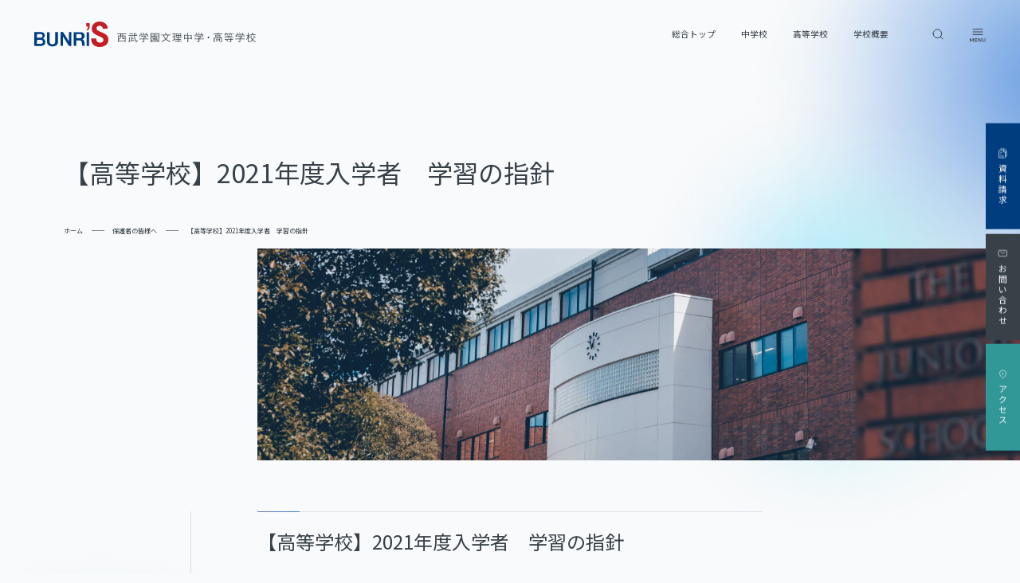

--- FILE ---
content_type: text/html; charset=UTF-8
request_url: https://www.bunri-s.ed.jp/everyone/seniorsyllabus_2021/
body_size: 133434
content:
<!doctype html>
<html lang="ja">
<head prefix="og: http://ogp.me/ns# fb: http://ogp.me/ns/fb# website: http://ogp.me/ns/website#">

  <meta charset="utf-8">
<meta http-equiv="X-UA-Compatible" content="IE=edge">
<meta name="viewport" content="width=device-width, initial-scale=1.0">
<meta name="format-detection" content="telephone=no">

  <meta name="msapplication-square70x70logo" content="https://www.bunri-s.ed.jp/wp-content/themes/seibu-bunri/assets/images/common/meta/site-tile-70x70.png">
<meta name="msapplication-square150x150logo" content="https://www.bunri-s.ed.jp/wp-content/themes/seibu-bunri/assets/images/common/meta/site-tile-150x150.png">
<meta name="msapplication-wide310x150logo" content="https://www.bunri-s.ed.jp/wp-content/themes/seibu-bunri/assets/images/common/meta/site-tile-310x150.png">
<meta name="msapplication-square310x310logo" content="https://www.bunri-s.ed.jp/wp-content/themes/seibu-bunri/assets/images/common/meta/site-tile-310x310.png">
<meta name="msapplication-TileColor" content="#fff">
<link rel="shortcut icon" type="image/vnd.microsoft.icon" href="https://www.bunri-s.ed.jp/wp-content/themes/seibu-bunri/assets/images/common/meta/favicon.ico">
<link rel="icon" type="image/vnd.microsoft.icon" href="https://www.bunri-s.ed.jp/wp-content/themes/seibu-bunri/assets/images/common/meta/favicon.ico">
<link rel="apple-touch-icon" sizes="57x57" href="https://www.bunri-s.ed.jp/wp-content/themes/seibu-bunri/assets/images/common/meta/apple-touch-icon-57x57.png">
<link rel="apple-touch-icon" sizes="60x60" href="https://www.bunri-s.ed.jp/wp-content/themes/seibu-bunri/assets/images/common/meta/apple-touch-icon-60x60.png">
<link rel="apple-touch-icon" sizes="72x72" href="https://www.bunri-s.ed.jp/wp-content/themes/seibu-bunri/assets/images/common/meta/apple-touch-icon-72x72.png">
<link rel="apple-touch-icon" sizes="76x76" href="https://www.bunri-s.ed.jp/wp-content/themes/seibu-bunri/assets/images/common/meta/apple-touch-icon-76x76.png">
<link rel="apple-touch-icon" sizes="114x114" href="https://www.bunri-s.ed.jp/wp-content/themes/seibu-bunri/assets/images/common/meta/apple-touch-icon-114x114.png">
<link rel="apple-touch-icon" sizes="120x120" href="https://www.bunri-s.ed.jp/wp-content/themes/seibu-bunri/assets/images/common/meta/apple-touch-icon-120x120.png">
<link rel="apple-touch-icon" sizes="144x144" href="https://www.bunri-s.ed.jp/wp-content/themes/seibu-bunri/assets/images/common/meta/apple-touch-icon-144x144.png">
<link rel="apple-touch-icon" sizes="152x152" href="https://www.bunri-s.ed.jp/wp-content/themes/seibu-bunri/assets/images/common/meta/apple-touch-icon-152x152.png">
<link rel="apple-touch-icon" sizes="180x180" href="https://www.bunri-s.ed.jp/wp-content/themes/seibu-bunri/assets/images/common/meta/apple-touch-icon-180x180.png">
<link rel="icon" type="image/png" sizes="36x36" href="https://www.bunri-s.ed.jp/wp-content/themes/seibu-bunri/assets/images/common/meta/android-chrome-36x36.png">
<link rel="icon" type="image/png" sizes="48x48" href="https://www.bunri-s.ed.jp/wp-content/themes/seibu-bunri/assets/images/common/meta/android-chrome-48x48.png">
<link rel="icon" type="image/png" sizes="72x72" href="https://www.bunri-s.ed.jp/wp-content/themes/seibu-bunri/assets/images/common/meta/android-chrome-72x72.png">
<link rel="icon" type="image/png" sizes="96x96" href="https://www.bunri-s.ed.jp/wp-content/themes/seibu-bunri/assets/images/common/meta/android-chrome-96x96.png">
<link rel="icon" type="image/png" sizes="128x128" href="https://www.bunri-s.ed.jp/wp-content/themes/seibu-bunri/assets/images/common/meta/android-chrome-128x128.png">
<link rel="icon" type="image/png" sizes="144x144" href="https://www.bunri-s.ed.jp/wp-content/themes/seibu-bunri/assets/images/common/meta/android-chrome-144x144.png">
<link rel="icon" type="image/png" sizes="152x152" href="https://www.bunri-s.ed.jp/wp-content/themes/seibu-bunri/assets/images/common/meta/android-chrome-152x152.png">
<link rel="icon" type="image/png" sizes="192x192" href="https://www.bunri-s.ed.jp/wp-content/themes/seibu-bunri/assets/images/common/meta/android-chrome-192x192.png">
<link rel="icon" type="image/png" sizes="256x256" href="https://www.bunri-s.ed.jp/wp-content/themes/seibu-bunri/assets/images/common/meta/android-chrome-256x256.png">
<link rel="icon" type="image/png" sizes="384x384" href="https://www.bunri-s.ed.jp/wp-content/themes/seibu-bunri/assets/images/common/meta/android-chrome-384x384.png">
<link rel="icon" type="image/png" sizes="512x512" href="https://www.bunri-s.ed.jp/wp-content/themes/seibu-bunri/assets/images/common/meta/android-chrome-512x512.png">
<link rel="icon" type="image/png" sizes="36x36" href="https://www.bunri-s.ed.jp/wp-content/themes/seibu-bunri/assets/images/common/meta/icon-36x36.png">
<link rel="icon" type="image/png" sizes="48x48" href="https://www.bunri-s.ed.jp/wp-content/themes/seibu-bunri/assets/images/common/meta/icon-48x48.png">
<link rel="icon" type="image/png" sizes="72x72" href="https://www.bunri-s.ed.jp/wp-content/themes/seibu-bunri/assets/images/common/meta/icon-72x72.png">
<link rel="icon" type="image/png" sizes="96x96" href="https://www.bunri-s.ed.jp/wp-content/themes/seibu-bunri/assets/images/common/meta/icon-96x96.png">
<link rel="icon" type="image/png" sizes="128x128" href="https://www.bunri-s.ed.jp/wp-content/themes/seibu-bunri/assets/images/common/meta/icon-128x128.png">
<link rel="icon" type="image/png" sizes="144x144" href="https://www.bunri-s.ed.jp/wp-content/themes/seibu-bunri/assets/images/common/meta/icon-144x144.png">
<link rel="icon" type="image/png" sizes="152x152" href="https://www.bunri-s.ed.jp/wp-content/themes/seibu-bunri/assets/images/common/meta/icon-152x152.png">
<link rel="icon" type="image/png" sizes="160x160" href="https://www.bunri-s.ed.jp/wp-content/themes/seibu-bunri/assets/images/common/meta/icon-160x160.png">
<link rel="icon" type="image/png" sizes="192x192" href="https://www.bunri-s.ed.jp/wp-content/themes/seibu-bunri/assets/images/common/meta/icon-192x192.png">
<link rel="icon" type="image/png" sizes="196x196" href="https://www.bunri-s.ed.jp/wp-content/themes/seibu-bunri/assets/images/common/meta/icon-196x196.png">
<link rel="icon" type="image/png" sizes="256x256" href="https://www.bunri-s.ed.jp/wp-content/themes/seibu-bunri/assets/images/common/meta/icon-256x256.png">
<link rel="icon" type="image/png" sizes="384x384" href="https://www.bunri-s.ed.jp/wp-content/themes/seibu-bunri/assets/images/common/meta/icon-384x384.png">
<link rel="icon" type="image/png" sizes="512x512" href="https://www.bunri-s.ed.jp/wp-content/themes/seibu-bunri/assets/images/common/meta/icon-512x512.png">
<link rel="icon" type="image/png" sizes="16x16" href="https://www.bunri-s.ed.jp/wp-content/themes/seibu-bunri/assets/images/common/meta/icon-16x16.png">
<link rel="icon" type="image/png" sizes="24x24" href="https://www.bunri-s.ed.jp/wp-content/themes/seibu-bunri/assets/images/common/meta/icon-24x24.png">
<link rel="icon" type="image/png" sizes="32x32" href="https://www.bunri-s.ed.jp/wp-content/themes/seibu-bunri/assets/images/common/meta/icon-32x32.png">
<link rel="manifest" href="https://www.bunri-s.ed.jp/wp-content/themes/seibu-bunri/assets/images/common/meta/manifest.json">

  <link rel="stylesheet" href="https://maxcdn.bootstrapcdn.com/font-awesome/4.7.0/css/font-awesome.min.css">
  <link rel="stylesheet" href="https://use.fontawesome.com/releases/v5.12.1/css/all.css" integrity="sha384-v8BU367qNbs/aIZIxuivaU55N5GPF89WBerHoGA4QTcbUjYiLQtKdrfXnqAcXyTv" crossorigin="anonymous">
  <link rel="stylesheet" href="https://www.bunri-s.ed.jp/wp-content/themes/seibu-bunri/assets/css/style.css?v=240208">

      
<!-- Global site tag (gtag.js) - Google Analytics -->
<script async src="https://www.googletagmanager.com/gtag/js?id=UA-63663110-39"></script>
<script>
  window.dataLayer = window.dataLayer || [];
  function gtag() {
    dataLayer.push(arguments);
  }
  gtag('js', new Date());

  gtag('config', 'UA-63663110-39');
</script>
    <meta name='robots' content='index, follow, max-image-preview:large, max-snippet:-1, max-video-preview:-1' />

	<!-- This site is optimized with the Yoast SEO plugin v25.6 - https://yoast.com/wordpress/plugins/seo/ -->
	<title>【高等学校】2021年度入学者　学習の指針 | 西武学園文理中学・高等学校</title>
	<link rel="canonical" href="https://www.bunri-s.ed.jp/everyone/seniorsyllabus_2021/" />
	<meta property="og:locale" content="ja_JP" />
	<meta property="og:type" content="article" />
	<meta property="og:title" content="【高等学校】2021年度入学者　学習の指針 | 西武学園文理中学・高等学校" />
	<meta property="og:description" content="【高等学校】2021年度入学者　学習の指針 スペシャルアビリティクラス（普通科） グローバルクラス（普通科） グローバル選抜クラス（普通科） 先端サイエンスクラス（理数科） 戻る" />
	<meta property="og:url" content="https://www.bunri-s.ed.jp/everyone/seniorsyllabus_2021/" />
	<meta property="og:site_name" content="西武学園文理中学・高等学校" />
	<meta property="article:modified_time" content="2022-04-22T01:43:42+00:00" />
	<meta name="twitter:card" content="summary_large_image" />
	<script type="application/ld+json" class="yoast-schema-graph">{"@context":"https://schema.org","@graph":[{"@type":"WebPage","@id":"https://www.bunri-s.ed.jp/everyone/seniorsyllabus_2021/","url":"https://www.bunri-s.ed.jp/everyone/seniorsyllabus_2021/","name":"【高等学校】2021年度入学者　学習の指針 | 西武学園文理中学・高等学校","isPartOf":{"@id":"https://www.bunri-s.ed.jp/#website"},"primaryImageOfPage":{"@id":"https://www.bunri-s.ed.jp/everyone/seniorsyllabus_2021/#primaryimage"},"image":{"@id":"https://www.bunri-s.ed.jp/everyone/seniorsyllabus_2021/#primaryimage"},"thumbnailUrl":"https://www.bunri-s.ed.jp/wp-content/uploads/2017/10/noimage_pickup.png","datePublished":"2021-05-17T03:36:22+00:00","dateModified":"2022-04-22T01:43:42+00:00","breadcrumb":{"@id":"https://www.bunri-s.ed.jp/everyone/seniorsyllabus_2021/#breadcrumb"},"inLanguage":"ja","potentialAction":[{"@type":"ReadAction","target":["https://www.bunri-s.ed.jp/everyone/seniorsyllabus_2021/"]}]},{"@type":"ImageObject","inLanguage":"ja","@id":"https://www.bunri-s.ed.jp/everyone/seniorsyllabus_2021/#primaryimage","url":"https://www.bunri-s.ed.jp/wp-content/uploads/2017/10/noimage_pickup.png","contentUrl":"https://www.bunri-s.ed.jp/wp-content/uploads/2017/10/noimage_pickup.png","width":250,"height":180},{"@type":"BreadcrumbList","@id":"https://www.bunri-s.ed.jp/everyone/seniorsyllabus_2021/#breadcrumb","itemListElement":[{"@type":"ListItem","position":1,"name":"ホーム","item":"https://www.bunri-s.ed.jp/"},{"@type":"ListItem","position":2,"name":"保護者の皆様へ","item":"https://www.bunri-s.ed.jp/everyone/"},{"@type":"ListItem","position":3,"name":"【高等学校】2021年度入学者　学習の指針"}]},{"@type":"WebSite","@id":"https://www.bunri-s.ed.jp/#website","url":"https://www.bunri-s.ed.jp/","name":"西武学園文理中学・高等学校","description":"","potentialAction":[{"@type":"SearchAction","target":{"@type":"EntryPoint","urlTemplate":"https://www.bunri-s.ed.jp/?s={search_term_string}"},"query-input":{"@type":"PropertyValueSpecification","valueRequired":true,"valueName":"search_term_string"}}],"inLanguage":"ja"}]}</script>
	<!-- / Yoast SEO plugin. -->


<link rel='stylesheet' id='wp-block-library-css' href='https://www.bunri-s.ed.jp/wp-includes/css/dist/block-library/style.min.css?ver=6.6.4' type='text/css' media='all' />
<link rel='stylesheet' id='gutenberg-pdfjs-css' href='https://www.bunri-s.ed.jp/wp-content/plugins/pdfjs-viewer-shortcode/inc/../blocks/dist/style.css?ver=2.2.2' type='text/css' media='all' />
<style id='classic-theme-styles-inline-css' type='text/css'>
/*! This file is auto-generated */
.wp-block-button__link{color:#fff;background-color:#32373c;border-radius:9999px;box-shadow:none;text-decoration:none;padding:calc(.667em + 2px) calc(1.333em + 2px);font-size:1.125em}.wp-block-file__button{background:#32373c;color:#fff;text-decoration:none}
</style>
<style id='global-styles-inline-css' type='text/css'>
:root{--wp--preset--aspect-ratio--square: 1;--wp--preset--aspect-ratio--4-3: 4/3;--wp--preset--aspect-ratio--3-4: 3/4;--wp--preset--aspect-ratio--3-2: 3/2;--wp--preset--aspect-ratio--2-3: 2/3;--wp--preset--aspect-ratio--16-9: 16/9;--wp--preset--aspect-ratio--9-16: 9/16;--wp--preset--color--black: #000000;--wp--preset--color--cyan-bluish-gray: #abb8c3;--wp--preset--color--white: #ffffff;--wp--preset--color--pale-pink: #f78da7;--wp--preset--color--vivid-red: #cf2e2e;--wp--preset--color--luminous-vivid-orange: #ff6900;--wp--preset--color--luminous-vivid-amber: #fcb900;--wp--preset--color--light-green-cyan: #7bdcb5;--wp--preset--color--vivid-green-cyan: #00d084;--wp--preset--color--pale-cyan-blue: #8ed1fc;--wp--preset--color--vivid-cyan-blue: #0693e3;--wp--preset--color--vivid-purple: #9b51e0;--wp--preset--gradient--vivid-cyan-blue-to-vivid-purple: linear-gradient(135deg,rgba(6,147,227,1) 0%,rgb(155,81,224) 100%);--wp--preset--gradient--light-green-cyan-to-vivid-green-cyan: linear-gradient(135deg,rgb(122,220,180) 0%,rgb(0,208,130) 100%);--wp--preset--gradient--luminous-vivid-amber-to-luminous-vivid-orange: linear-gradient(135deg,rgba(252,185,0,1) 0%,rgba(255,105,0,1) 100%);--wp--preset--gradient--luminous-vivid-orange-to-vivid-red: linear-gradient(135deg,rgba(255,105,0,1) 0%,rgb(207,46,46) 100%);--wp--preset--gradient--very-light-gray-to-cyan-bluish-gray: linear-gradient(135deg,rgb(238,238,238) 0%,rgb(169,184,195) 100%);--wp--preset--gradient--cool-to-warm-spectrum: linear-gradient(135deg,rgb(74,234,220) 0%,rgb(151,120,209) 20%,rgb(207,42,186) 40%,rgb(238,44,130) 60%,rgb(251,105,98) 80%,rgb(254,248,76) 100%);--wp--preset--gradient--blush-light-purple: linear-gradient(135deg,rgb(255,206,236) 0%,rgb(152,150,240) 100%);--wp--preset--gradient--blush-bordeaux: linear-gradient(135deg,rgb(254,205,165) 0%,rgb(254,45,45) 50%,rgb(107,0,62) 100%);--wp--preset--gradient--luminous-dusk: linear-gradient(135deg,rgb(255,203,112) 0%,rgb(199,81,192) 50%,rgb(65,88,208) 100%);--wp--preset--gradient--pale-ocean: linear-gradient(135deg,rgb(255,245,203) 0%,rgb(182,227,212) 50%,rgb(51,167,181) 100%);--wp--preset--gradient--electric-grass: linear-gradient(135deg,rgb(202,248,128) 0%,rgb(113,206,126) 100%);--wp--preset--gradient--midnight: linear-gradient(135deg,rgb(2,3,129) 0%,rgb(40,116,252) 100%);--wp--preset--font-size--small: 13px;--wp--preset--font-size--medium: 20px;--wp--preset--font-size--large: 36px;--wp--preset--font-size--x-large: 42px;--wp--preset--spacing--20: 0.44rem;--wp--preset--spacing--30: 0.67rem;--wp--preset--spacing--40: 1rem;--wp--preset--spacing--50: 1.5rem;--wp--preset--spacing--60: 2.25rem;--wp--preset--spacing--70: 3.38rem;--wp--preset--spacing--80: 5.06rem;--wp--preset--shadow--natural: 6px 6px 9px rgba(0, 0, 0, 0.2);--wp--preset--shadow--deep: 12px 12px 50px rgba(0, 0, 0, 0.4);--wp--preset--shadow--sharp: 6px 6px 0px rgba(0, 0, 0, 0.2);--wp--preset--shadow--outlined: 6px 6px 0px -3px rgba(255, 255, 255, 1), 6px 6px rgba(0, 0, 0, 1);--wp--preset--shadow--crisp: 6px 6px 0px rgba(0, 0, 0, 1);}:where(.is-layout-flex){gap: 0.5em;}:where(.is-layout-grid){gap: 0.5em;}body .is-layout-flex{display: flex;}.is-layout-flex{flex-wrap: wrap;align-items: center;}.is-layout-flex > :is(*, div){margin: 0;}body .is-layout-grid{display: grid;}.is-layout-grid > :is(*, div){margin: 0;}:where(.wp-block-columns.is-layout-flex){gap: 2em;}:where(.wp-block-columns.is-layout-grid){gap: 2em;}:where(.wp-block-post-template.is-layout-flex){gap: 1.25em;}:where(.wp-block-post-template.is-layout-grid){gap: 1.25em;}.has-black-color{color: var(--wp--preset--color--black) !important;}.has-cyan-bluish-gray-color{color: var(--wp--preset--color--cyan-bluish-gray) !important;}.has-white-color{color: var(--wp--preset--color--white) !important;}.has-pale-pink-color{color: var(--wp--preset--color--pale-pink) !important;}.has-vivid-red-color{color: var(--wp--preset--color--vivid-red) !important;}.has-luminous-vivid-orange-color{color: var(--wp--preset--color--luminous-vivid-orange) !important;}.has-luminous-vivid-amber-color{color: var(--wp--preset--color--luminous-vivid-amber) !important;}.has-light-green-cyan-color{color: var(--wp--preset--color--light-green-cyan) !important;}.has-vivid-green-cyan-color{color: var(--wp--preset--color--vivid-green-cyan) !important;}.has-pale-cyan-blue-color{color: var(--wp--preset--color--pale-cyan-blue) !important;}.has-vivid-cyan-blue-color{color: var(--wp--preset--color--vivid-cyan-blue) !important;}.has-vivid-purple-color{color: var(--wp--preset--color--vivid-purple) !important;}.has-black-background-color{background-color: var(--wp--preset--color--black) !important;}.has-cyan-bluish-gray-background-color{background-color: var(--wp--preset--color--cyan-bluish-gray) !important;}.has-white-background-color{background-color: var(--wp--preset--color--white) !important;}.has-pale-pink-background-color{background-color: var(--wp--preset--color--pale-pink) !important;}.has-vivid-red-background-color{background-color: var(--wp--preset--color--vivid-red) !important;}.has-luminous-vivid-orange-background-color{background-color: var(--wp--preset--color--luminous-vivid-orange) !important;}.has-luminous-vivid-amber-background-color{background-color: var(--wp--preset--color--luminous-vivid-amber) !important;}.has-light-green-cyan-background-color{background-color: var(--wp--preset--color--light-green-cyan) !important;}.has-vivid-green-cyan-background-color{background-color: var(--wp--preset--color--vivid-green-cyan) !important;}.has-pale-cyan-blue-background-color{background-color: var(--wp--preset--color--pale-cyan-blue) !important;}.has-vivid-cyan-blue-background-color{background-color: var(--wp--preset--color--vivid-cyan-blue) !important;}.has-vivid-purple-background-color{background-color: var(--wp--preset--color--vivid-purple) !important;}.has-black-border-color{border-color: var(--wp--preset--color--black) !important;}.has-cyan-bluish-gray-border-color{border-color: var(--wp--preset--color--cyan-bluish-gray) !important;}.has-white-border-color{border-color: var(--wp--preset--color--white) !important;}.has-pale-pink-border-color{border-color: var(--wp--preset--color--pale-pink) !important;}.has-vivid-red-border-color{border-color: var(--wp--preset--color--vivid-red) !important;}.has-luminous-vivid-orange-border-color{border-color: var(--wp--preset--color--luminous-vivid-orange) !important;}.has-luminous-vivid-amber-border-color{border-color: var(--wp--preset--color--luminous-vivid-amber) !important;}.has-light-green-cyan-border-color{border-color: var(--wp--preset--color--light-green-cyan) !important;}.has-vivid-green-cyan-border-color{border-color: var(--wp--preset--color--vivid-green-cyan) !important;}.has-pale-cyan-blue-border-color{border-color: var(--wp--preset--color--pale-cyan-blue) !important;}.has-vivid-cyan-blue-border-color{border-color: var(--wp--preset--color--vivid-cyan-blue) !important;}.has-vivid-purple-border-color{border-color: var(--wp--preset--color--vivid-purple) !important;}.has-vivid-cyan-blue-to-vivid-purple-gradient-background{background: var(--wp--preset--gradient--vivid-cyan-blue-to-vivid-purple) !important;}.has-light-green-cyan-to-vivid-green-cyan-gradient-background{background: var(--wp--preset--gradient--light-green-cyan-to-vivid-green-cyan) !important;}.has-luminous-vivid-amber-to-luminous-vivid-orange-gradient-background{background: var(--wp--preset--gradient--luminous-vivid-amber-to-luminous-vivid-orange) !important;}.has-luminous-vivid-orange-to-vivid-red-gradient-background{background: var(--wp--preset--gradient--luminous-vivid-orange-to-vivid-red) !important;}.has-very-light-gray-to-cyan-bluish-gray-gradient-background{background: var(--wp--preset--gradient--very-light-gray-to-cyan-bluish-gray) !important;}.has-cool-to-warm-spectrum-gradient-background{background: var(--wp--preset--gradient--cool-to-warm-spectrum) !important;}.has-blush-light-purple-gradient-background{background: var(--wp--preset--gradient--blush-light-purple) !important;}.has-blush-bordeaux-gradient-background{background: var(--wp--preset--gradient--blush-bordeaux) !important;}.has-luminous-dusk-gradient-background{background: var(--wp--preset--gradient--luminous-dusk) !important;}.has-pale-ocean-gradient-background{background: var(--wp--preset--gradient--pale-ocean) !important;}.has-electric-grass-gradient-background{background: var(--wp--preset--gradient--electric-grass) !important;}.has-midnight-gradient-background{background: var(--wp--preset--gradient--midnight) !important;}.has-small-font-size{font-size: var(--wp--preset--font-size--small) !important;}.has-medium-font-size{font-size: var(--wp--preset--font-size--medium) !important;}.has-large-font-size{font-size: var(--wp--preset--font-size--large) !important;}.has-x-large-font-size{font-size: var(--wp--preset--font-size--x-large) !important;}
:where(.wp-block-post-template.is-layout-flex){gap: 1.25em;}:where(.wp-block-post-template.is-layout-grid){gap: 1.25em;}
:where(.wp-block-columns.is-layout-flex){gap: 2em;}:where(.wp-block-columns.is-layout-grid){gap: 2em;}
:root :where(.wp-block-pullquote){font-size: 1.5em;line-height: 1.6;}
</style>
<link rel='stylesheet' id='contact-form-7-css' href='https://www.bunri-s.ed.jp/wp-content/plugins/contact-form-7/includes/css/styles.css?ver=6.0.4' type='text/css' media='all' />
<link rel='stylesheet' id='UserAccessManagerLoginForm-css' href='https://www.bunri-s.ed.jp/wp-content/plugins/user-access-manager/assets/css/uamLoginForm.css?ver=2.2.23' type='text/css' media='screen' />
<style id='akismet-widget-style-inline-css' type='text/css'>

			.a-stats {
				--akismet-color-mid-green: #357b49;
				--akismet-color-white: #fff;
				--akismet-color-light-grey: #f6f7f7;

				max-width: 350px;
				width: auto;
			}

			.a-stats * {
				all: unset;
				box-sizing: border-box;
			}

			.a-stats strong {
				font-weight: 600;
			}

			.a-stats a.a-stats__link,
			.a-stats a.a-stats__link:visited,
			.a-stats a.a-stats__link:active {
				background: var(--akismet-color-mid-green);
				border: none;
				box-shadow: none;
				border-radius: 8px;
				color: var(--akismet-color-white);
				cursor: pointer;
				display: block;
				font-family: -apple-system, BlinkMacSystemFont, 'Segoe UI', 'Roboto', 'Oxygen-Sans', 'Ubuntu', 'Cantarell', 'Helvetica Neue', sans-serif;
				font-weight: 500;
				padding: 12px;
				text-align: center;
				text-decoration: none;
				transition: all 0.2s ease;
			}

			/* Extra specificity to deal with TwentyTwentyOne focus style */
			.widget .a-stats a.a-stats__link:focus {
				background: var(--akismet-color-mid-green);
				color: var(--akismet-color-white);
				text-decoration: none;
			}

			.a-stats a.a-stats__link:hover {
				filter: brightness(110%);
				box-shadow: 0 4px 12px rgba(0, 0, 0, 0.06), 0 0 2px rgba(0, 0, 0, 0.16);
			}

			.a-stats .count {
				color: var(--akismet-color-white);
				display: block;
				font-size: 1.5em;
				line-height: 1.4;
				padding: 0 13px;
				white-space: nowrap;
			}
		
</style>
<link rel='stylesheet' id='tablepress-default-css' href='https://www.bunri-s.ed.jp/wp-content/plugins/tablepress/css/build/default.css?ver=3.0.4' type='text/css' media='all' />
<link rel="https://api.w.org/" href="https://www.bunri-s.ed.jp/wp-json/" /><link rel="alternate" title="JSON" type="application/json" href="https://www.bunri-s.ed.jp/wp-json/wp/v2/pages/16818" /><link rel='shortlink' href='https://www.bunri-s.ed.jp/?p=16818' />
<link rel="alternate" title="oEmbed (JSON)" type="application/json+oembed" href="https://www.bunri-s.ed.jp/wp-json/oembed/1.0/embed?url=https%3A%2F%2Fwww.bunri-s.ed.jp%2Feveryone%2Fseniorsyllabus_2021%2F" />
<link rel="alternate" title="oEmbed (XML)" type="text/xml+oembed" href="https://www.bunri-s.ed.jp/wp-json/oembed/1.0/embed?url=https%3A%2F%2Fwww.bunri-s.ed.jp%2Feveryone%2Fseniorsyllabus_2021%2F&#038;format=xml" />
<link rel="icon" href="https://www.bunri-s.ed.jp/wp-content/uploads/2017/08/cropped-favicon-100x100.png" sizes="32x32" />
<link rel="icon" href="https://www.bunri-s.ed.jp/wp-content/uploads/2017/08/cropped-favicon-300x300.png" sizes="192x192" />
<link rel="apple-touch-icon" href="https://www.bunri-s.ed.jp/wp-content/uploads/2017/08/cropped-favicon-300x300.png" />
<meta name="msapplication-TileImage" content="https://www.bunri-s.ed.jp/wp-content/uploads/2017/08/cropped-favicon-300x300.png" />
</head>
<body data-trans="wrapper">
<div class="vs-pax-container" data-scroll-container>
  
<div id="fb-root"></div>
<script>
  (function(d, s, id) {
    var js, fjs = d.getElementsByTagName(s)[0];
    if (d.getElementById(id)) return;
    js = d.createElement(s);
    js.id = id;
    js.src = "//connect.facebook.net/ja_JP/sdk.js#xfbml=1&version=v2.10";
    fjs.parentNode.insertBefore(js, fjs);
  }(document, 'script', 'facebook-jssdk'));
</script>
<header id="header" class="header">
  <div class="header_logo">
    <a id="header_logo" class="header_logo_link" href="https://www.bunri-s.ed.jp/">
      <svg class="ico_logo" width="140" height="48" viewBox="0 0 140 48" fill="none" xmlns="http://www.w3.org/2000/svg"><path class="ico_logo_b" d="M.186 19.751h5.582c2.604 0 5.209 0 7.628.184 3.535.185 5.395 1.659 6.14 4.423.744 2.765.185 5.714-2.791 7.188 0 0-.187.184-.187.369 2.605 1.105 4.094 3.317 4.28 6.081.372 4.24-1.675 7.557-7.256 7.925-4.466.369-8.93 0-13.582 0 .186-8.662.186-17.324.186-26.17zm4.651 22.3c2.791 0 5.396.184 8 0 2.233-.184 3.535-1.659 3.535-3.686s-1.674-3.87-3.72-3.87a36.256 36.256 0 00-6.326 0c-.372 0-1.117.737-1.117 1.106-.372 2.027-.372 4.054-.372 6.45zm.186-11.61h7.07c1.86 0 3.35-1.475 3.535-3.134.186-1.474-1.116-3.502-2.604-3.502-2.605-.184-5.21 0-7.815 0-.186 2.212-.186 4.24-.186 6.635zm49.304 15.48H49.49v-26.17c1.488 0 2.79-.184 4.279 0 .372 0 .93.737 1.302 1.106l8.93 14.375c.373.553.745.921 1.303 1.474V19.751h4.837v26.17c-1.302 0-2.79.184-4.093 0-.558 0-1.116-.737-1.488-1.29-3.163-4.976-6.14-9.952-9.303-14.928-.186-.184-.372-.553-.93-1.106v17.324zm36.652-12.716c5.21 3.133 3.163 8.293 4.651 12.716h-5.023c-.186-2.027-.558-3.87-.744-5.898-.373-3.133-1.675-4.423-5.024-4.423h-5.395v10.321h-4.838V20.119c4.838 0 9.861-.184 14.699.185 2.79.184 5.023 2.027 5.581 4.976.744 3.317.186 6.45-3.907 7.925zm-7.814-1.66h2.79c2.42-.184 3.908-1.658 3.908-3.87 0-2.395-1.303-3.685-3.721-4.054-.93-.184-1.86 0-2.791 0-4.093 0-4.093 0-4.093 4.055 0 3.87 0 3.87 3.907 3.87zM39.629 19.936h5.21v4.976c0 3.87-.187 7.74 0 11.61.558 8.478-5.954 10.874-12.094 10.321-5.395-.553-8.93-4.055-8.744-9.768.186-5.529 0-11.242 0-16.955h4.837v17.14c0 3.87 2.233 5.897 5.768 5.713 3.162-.184 4.837-1.659 4.837-4.792V22.516c.186-.922.186-1.659.186-2.58zm64.001 26.17h-4.651V20.12h4.651v25.986z" fill="#fff"/><path class="ico_logo_r" d="M138.608 13.67h-8.744l-.186-.185c-.931-4.608-4.652-6.635-9.117-4.976-1.674.553-2.605 1.658-2.791 3.501-.372 2.028.372 3.87 2.233 4.976 2.233 1.29 4.465 2.028 6.884 3.133 2.232 1.106 4.651 2.028 6.884 3.318 4.651 2.764 6.698 6.819 6.139 12.163-.558 5.53-3.535 9.215-8.744 11.058-4.279 1.475-8.744 1.843-13.21.553-6.883-1.843-10.791-7.74-10.232-15.48h9.116c0 .552.186 1.29.186 1.842.186 2.765 1.489 4.792 4.279 5.713 2.977.922 5.954.738 8.187-1.474 2.232-2.212 1.116-6.266-2.047-7.925-2.233-1.105-4.465-2.027-6.698-2.948-2.419-1.106-5.023-2.396-7.256-3.87-5.953-3.687-6.326-13.086-1.674-18.246 6.325-7.004 19.349-6.266 24.744 1.474 1.489 2.212 2.047 4.608 2.047 7.372zm-40.373 3.132c.558-.737.93-1.474 1.488-2.027.186-.184.558-.369.558-.553.559-1.474.931-2.764 1.489-4.239-1.116-.369-2.233-.553-3.535-1.106V3.164h6.14c1.116 7.188 0 13.085-5.396 13.822-.186 0-.372 0-.744-.184z" fill="#fff"/></svg>      <svg class="ico_logo_txt" width="262" height="18" viewBox="0 0 262 18" fill="none" xmlns="http://www.w3.org/2000/svg"><path d="M17.343 2.514c0 .133 0 .133-.132.133h-6.355V5.69h4.898c.133 0 .133 0 .133.132v11.78c0 .132 0 .132-.133.132h-.926c-.133 0-.133 0-.133-.132V16.41H2.515v1.192c0 .132 0 .132-.132.132h-.927c-.132 0-.132 0-.132-.132V5.823c0-.132 0-.132.132-.132H6.09V2.647H.132C0 2.647 0 2.647 0 2.514v-.926c0-.132 0-.132.132-.132h16.946c.133 0 .133 0 .133.132l.132.926zM14.695 6.75h-3.839v3.176c0 .53 0 .794.132.927.133.132.398.132.795.132s.662 0 .926-.132c.265-.265.265-.662.398-2.25.264.132.53.264.662.397.397.132.397.132.397.661 0 1.06-.133 1.853-.662 2.118-.53.265-1.06.397-1.589.397-.794 0-1.191 0-1.721-.265-.397-.132-.53-.529-.53-1.323V6.882H7.281c-.264 2.647-.926 4.5-3.045 5.956-.132.132-.132.132-.264.132-.133 0-.133 0-.397-.264-.133-.133-.398-.397-.662-.397C5.03 10.985 5.825 9.264 6.09 6.882H2.515v8.47h12.18V6.75zm-5.03-4.103H7.413V5.69h2.25V2.647zm18.137 12.044c1.456-.397 2.913-.794 4.236-1.191 0 .265-.132.397-.132.794s0 .397-.397.53c-2.515.794-6.355 1.72-8.87 2.25-.397.132-.662.132-.795.264-.132.133-.132.133-.264.133-.133 0-.133-.133-.265-.265-.133-.265-.265-.794-.265-1.191.53 0 1.192-.133 1.986-.265v-5.294c0-.927 0-1.456-.133-1.853.398 0 .795 0 1.324.132.133 0 .265.133.265.133 0 .132 0 .264-.132.397-.133.132-.133.397-.133 1.323v5.162l2.383-.53V8.868c0-.795 0-1.324-.132-1.853.53 0 .794 0 1.324.132.132 0 .265.132.265.132 0 .133 0 .265-.133.397-.132.133-.132.397-.132 1.06v1.323h3.31c.132 0 .132 0 .132.132v.794c0 .133 0 .133-.132.133h-3.31v3.573zm5.56-8.735c.133 2.647.53 5.03 1.06 6.882.661 2.25 1.323 3.441 2.118 3.441.53 0 .794-.926.926-2.911.133.264.398.397.662.529.398.132.398.265.398.662-.398 2.117-.927 3.176-1.986 3.176-1.192 0-2.383-1.323-3.178-4.235-.662-2.25-1.059-4.765-1.191-7.677H21.447c-.132 0-.132 0-.132-.132v-.794c0-.132 0-.132.132-.132h10.724V2.647c0-1.324 0-1.72-.133-2.382.53 0 .927 0 1.324.132.133 0 .265.132.265.132 0 .133 0 .265-.132.397-.133.133-.133.53-.133 1.721v2.25h4.502c.132 0 .132 0 .132.132v.794c0 .133 0 .133-.132.133h-4.502zm-3.177-3.177c0 .133 0 .133-.132.133H23.3c-.133 0-.133 0-.133-.133v-.794c0-.132 0-.132.133-.132h6.753c.132 0 .132 0 .132.132v.794zm4.898-1.588c.133-.132.133-.132.265 0a10.097 10.097 0 011.721 2.25c.133.132.133.132-.132.265l-.53.265c-.132 0-.264.132-.264.132-.133 0-.133 0-.133-.132-.397-.927-.927-1.721-1.588-2.25-.133-.133-.133-.133.132-.265l.53-.265zm23.963 10.986c0 .132 0 .132-.132.132h-7.811v3.838c0 .662-.133 1.059-.53 1.324-.397.264-.927.397-2.78.264-.397 0-.397 0-.53-.397-.132-.264-.264-.661-.397-.926.662.132 1.192.132 2.118.132.53 0 .927-.132.927-.794v-3.44h-8.076c-.132 0-.132 0-.132-.132v-.927c0-.132 0-.132.132-.132h8.076c0-.927 0-1.456-.132-1.986.397 0 .662.133 1.059.265.926-.53 1.72-1.191 2.515-1.853H45.41c-.133 0-.133 0-.133-.132v-.794c0-.133 0-.133.133-.133h8.87c.132 0 .265.133.53.397.264.265.397.53.397.662 0 .133-.133.265-.133.265-.132 0-.397.132-.794.53-.794.661-1.854 1.323-3.045 1.985v.926h7.811c.132 0 .132 0 .132.133l-.132.794zm-.662-6.618v2.118c0 .132 0 .132-.132.132h-.927c-.133 0-.133 0-.133-.132V4.765H43.556v2.912c0 .132 0 .132-.132.132h-.927c-.132 0-.132 0-.132-.132V3.838c0-.132 0-.132.132-.132h10.989c.53-.794.926-1.588 1.324-2.382.132-.265.132-.53.264-.927l1.192.397c.132.133.265.133.265.265s0 .132-.133.265l-.397.397c-.397.661-.662 1.323-1.191 1.985h3.574c.132 0 .132 0 .132.132v.927l-.132.794zM45.013.529c.264-.132.264-.132.397 0 .53.662 1.059 1.456 1.456 2.25.133.133 0 .133-.132.265l-.53.265c-.132 0-.132.132-.265.132-.132 0-.132 0-.132-.132a13.118 13.118 0 00-1.456-2.25c-.133-.132 0-.132.132-.265l.53-.264zm4.766-.397c.264-.132.264-.132.397 0 .53.795.927 1.589 1.191 2.383 0 .132 0 .132-.264.265l-.53.132c-.265.132-.265.132-.397 0-.265-.927-.662-1.588-1.192-2.382-.132-.133 0-.133.133-.265l.662-.133zM79.17 10.456v7.411c0 .133 0 .133-.133.133h-.927c-.132 0-.132 0-.132-.133V16.81H64.606v1.058c0 .133 0 .133-.132.133h-.927c-.132 0-.132 0-.132-.133V1.19c0-.132 0-.132.132-.132H79.17c.133 0 .133 0 .133.132v9.265h-.133zm-1.192-8.339H64.606V15.75h13.372V2.117zm-5.958 9c.53.662 1.192 1.06 1.854 1.589.662-.397 1.191-.794 1.588-1.06l.662-.66c.265.264.53.396.795.66l.132.133c0 .133-.132.133-.265.133-.132 0-.265.132-.397.264-.53.397-1.06.662-1.589 1.06.795.396 1.721.793 2.648 1.058-.132.132-.397.397-.397.662-.132.264-.132.264-.265.264 0 0-.132 0-.265-.132-1.72-.53-3.574-1.72-4.898-3.441 0 1.588.132 3.176.132 3.573 0 .133 0 .133-.132.133h-1.06c-.132 0-.132 0-.132-.133 0-.264 0-1.853.133-3.44-1.324 1.455-2.78 2.25-4.369 3.043-.132 0-.265.133-.265.133-.132 0-.132-.133-.265-.265a1.034 1.034 0 00-.53-.53c1.987-.661 3.443-1.588 4.9-2.911h-2.914c-.133 0-.133 0-.133-.133V8.338c0-.132 0-.132.133-.132h8.076c.132 0 .132 0 .132.132v2.647c0 .132 0 .132-.132.132H72.02zm5.163-4.235c0 .132 0 .132-.132.132h-11.65c-.133 0-.133 0-.133-.132V6.22c0-.132 0-.132.133-.132h5.163V4.897h-3.839c-.133 0-.133 0-.133-.133v-.661c0-.133 0-.133.133-.133h3.839c0-.397 0-.926-.132-1.323.397 0 .794 0 1.191.132.132 0 .265.133.265.133 0 .132 0 .264-.133.397-.132.132-.132.529-.132.794h4.104c.132 0 .132 0 .132.132v.662c0 .132 0 .132-.132.132h-4.104V6.22h5.428c.132 0 .132 0 .132.133v.53zm-2.912 1.985h-6.223v1.324h6.223V8.867zm22.639-3.97c-.927 3.176-2.119 5.559-3.972 7.412 1.986 1.588 4.501 3.044 7.943 4.103-.265.264-.397.662-.662.926-.132.265-.132.265-.265.265 0 0-.132 0-.264-.132-3.31-1.192-5.825-2.78-7.679-4.5-1.986 1.72-4.369 3.176-7.679 4.367-.132 0-.264.133-.264.133-.133 0-.133-.133-.265-.265-.133-.265-.397-.662-.662-.794 3.574-1.191 5.957-2.515 7.943-4.236-1.853-1.985-3.177-4.235-4.104-7.411h-3.177c-.133 0-.133 0-.133-.133v-.926c0-.132 0-.132.133-.132h7.546V2.25c0-1.059 0-1.588-.132-2.118.53 0 .926 0 1.324.133.132 0 .264.132.264.132 0 .132 0 .265-.132.397-.132.265-.132.53-.132 1.456v1.324h7.943c.132 0 .132 0 .132.132v.926c0 .133 0 .133-.132.133h-3.575v.132zm-8.606 0c.794 2.78 1.853 4.765 3.707 6.618 1.721-1.72 2.78-3.839 3.575-6.618h-7.282zm19.594 7.544a45.306 45.306 0 002.515-1.19v.793c0 .397 0 .397-.265.662-1.323.662-2.912 1.456-4.368 2.118a5.507 5.507 0 00-.662.264c-.133 0-.133.133-.265.133 0 0-.133 0-.265-.133-.132-.397-.265-.661-.397-1.19.529-.133 1.059-.265 1.853-.53l.795-.265v-5.03h-1.986c-.133 0-.133 0-.133-.132v-.794c0-.132 0-.132.133-.132h1.986V2.647h-2.516c-.132 0-.132 0-.132-.132V1.72c0-.133 0-.133.132-.133h5.825c.133 0 .133 0 .133.133v.794c0 .132 0 .132-.133.132h-2.25v4.236h1.986c.132 0 .132 0 .132.132v.794c0 .132 0 .132-.132.132h-1.986v4.5zm14.166 4.368c0 .132 0 .132-.133.132h-12.842c-.132 0-.132 0-.132-.132v-.926c0-.133 0-.133.132-.133h6.223v-2.647h-4.237c-.132 0-.132 0-.132-.132v-.794c0-.133 0-.133.132-.133h4.237v-2.25h-4.237c-.132 0-.132 0-.132-.132V1.456c0-.132 0-.132.132-.132h9.665c.132 0 .132 0 .132.132v8.206s0 .132-.132.132h-4.369v2.25h4.501c.132 0 .132 0 .132.133v.794c0 .132 0 .132-.132.132h-4.501v2.647h5.56c.133 0 .133 0 .133.133v.926zm-6.752-14.426h-3.178V5.03h3.178V2.383zm0 3.573h-3.178v2.78h3.178v-2.78zm4.369-3.573h-3.31V5.03h3.31V2.383zm0 3.573h-3.31v2.78h3.31v-2.78zm21.315 2.647v3.706c0 .132 0 .132-.133.132h-.927c-.132 0-.132 0-.132-.132V11.25h-5.56v6.485c0 .133 0 .133-.133.133h-1.059c-.132 0-.132 0-.132-.133V11.25h-5.296v1.059c0 .132 0 .132-.132.132h-.927c-.132 0-.132 0-.132-.132V4.235c0-.132 0-.132.132-.132h6.355V2.647c0-1.323 0-1.853-.133-2.515.53 0 .927 0 1.324.133.133 0 .265.132.265.132 0 .132 0 .265-.132.397 0 .132-.133.662-.133 1.853v1.72h6.62c.132 0 .132 0 .132.133v4.103h.133zm-7.944-3.309h-5.295v4.897h5.295V5.294zm6.752 0h-5.56v4.897h5.56V5.294zm23.565 6.883c0 .132 0 .132-.132.132h-7.943v3.838c0 .662-.133 1.059-.53 1.324-.397.264-.927.397-2.78.264-.397 0-.397 0-.53-.397-.132-.264-.265-.661-.397-.926.662.132 1.192.132 2.118.132.53 0 .927-.132.927-.794v-3.44h-8.076c-.132 0-.132 0-.132-.132v-.927c0-.132 0-.132.132-.132h8.076c0-.927 0-1.456-.132-1.986.397 0 .662.133 1.059.265.926-.53 1.721-1.191 2.648-1.853h-7.944c-.132 0-.132 0-.132-.132v-.794c0-.133 0-.133.132-.133h9.003c.132 0 .264.133.529.397.265.265.397.53.397.662 0 .133-.132.265-.264.265-.133 0-.398.132-.795.53-.794.661-1.853 1.323-3.045 1.985v.926h7.944c.132 0 .132 0 .132.133v.794h-.265zm-.662-6.618v2.118c0 .132 0 .132-.132.132h-.927c-.132 0-.132 0-.132-.132V4.765H147.88v2.912c0 .132 0 .132-.133.132h-.926c-.133 0-.133 0-.133-.132V3.838c0-.132 0-.132.133-.132h10.988c.529-.794.927-1.588 1.324-2.382.132-.265.132-.53.265-.927l1.191.397c.132.133.265.133.265.265s0 .132-.133.265l-.397.397c-.397.661-.662 1.323-1.191 1.985h3.574c.133 0 .133 0 .133.132v.927l-.133.794zM149.336.529c.265-.132.265-.132.397 0 .53.662 1.059 1.456 1.456 2.25.133.133 0 .133-.132.265l-.53.265c-.132 0-.132.132-.264.132-.133 0-.133 0-.133-.132a13.075 13.075 0 00-1.456-2.25c-.132-.132 0-.132.132-.265l.53-.264zm4.634-.397c.264-.132.264-.132.397 0a10.07 10.07 0 011.191 2.383c0 .132 0 .132-.264.265l-.53.132c-.265.132-.265.132-.397 0-.265-.927-.662-1.588-1.192-2.382-.132-.133 0-.133.133-.265l.662-.133zM174.224 9c0 .926-.794 1.588-1.588 1.588-.926 0-1.588-.794-1.588-1.588 0-.927.794-1.588 1.588-1.588s1.588.661 1.588 1.588zm24.758-6.088c0 .132 0 .132-.132.132h-16.814c-.132 0-.132 0-.132-.132v-.927c0-.132 0-.132.132-.132h7.679V1.72c0-.662 0-1.192-.132-1.721.529 0 .926 0 1.324.132.132 0 .264.133.264.133 0 .132-.132.264-.132.397 0 .132-.132.53-.132 1.059v.264h7.943c.132 0 .132 0 .132.133v.794zm-3.839 6.617h2.78c.133 0 .133 0 .133.133v6.485c0 .53-.133.927-.398 1.191-.397.265-.794.397-2.25.397-.397 0-.397 0-.53-.397l-.397-.794c.53 0 1.192.133 1.589.133s.662-.133.662-.662V10.72H183.89v7.147c0 .132 0 .132-.132.132h-.927c-.133 0-.133 0-.133-.132V9.794c0-.132 0-.132.133-.132h2.78l9.532-.133zm0-2.779v1.324c0 .132 0 .132-.132.132h-9.135c-.133 0-.133 0-.133-.132V4.368c0-.133 0-.133.133-.133h9.135c.132 0 .132 0 .132.133V6.75zm-1.324 7.28v2.117c0 .132 0 .132-.132.132h-.795c-.132 0-.132 0-.132-.132v-.662h-4.766v.794c0 .133 0 .133-.132.133h-.795c-.132 0-.132 0-.132-.133v-4.234c0-.133 0-.133.132-.133h6.885c.132 0 .132 0 .132.132v1.986h-.265zm.133-8.868h-7.15v2.117h7.15V5.162zm-1.192 7.676h-4.766v1.853h4.766v-1.853zm18.27-10.191c0 .132 0 .132-.132.132h-2.781c.265.53.53 1.06.795 1.721 0 .132 0 .132-.133.265l-.662.264c-.264.133-.264 0-.264-.132-.265-.794-.53-1.324-.795-1.985h-1.588a15.825 15.825 0 01-1.986 2.382l-.265.265-.265-.265c-.132-.265-.397-.397-.662-.53 1.324-1.19 2.251-2.25 2.913-3.838.132-.132.132-.529.265-.794.397 0 .794.133 1.191.265.132 0 .132.132.132.132 0 .133-.132.265-.132.265-.132.132-.132.265-.265.53l-.264.529h5.03c.133 0 .133 0 .133.132v.662h-.265zm8.87 7.147c0 .132 0 .132-.132.132h-17.079c-.132 0-.132 0-.132-.132V9c0-.132 0-.132.132-.132h7.679V7.015h-5.693c-.132 0-.132 0-.132-.133v-.794c0-.132 0-.132.132-.132h5.693c0-.53 0-.927-.132-1.324.529 0 .926.133 1.191.133.133 0 .265.132.265.132 0 .132 0 .132-.132.265 0 .132-.133.397-.133.794h6.09c.132 0 .132 0 .132.132v.794c0 .133 0 .133-.132.133h-6.09v1.853h8.208c.133 0 .133 0 .133.132v.794h.132zm-.397 3.044c0 .133 0 .133-.132.133h-3.84v3.044c0 .661-.132 1.058-.529 1.323-.397.265-.927.397-2.383.397-.398 0-.398 0-.53-.397-.132-.265-.265-.662-.397-.794.662 0 1.191.132 1.853.132.53 0 .795-.132.795-.794v-2.78h-10.989c-.132 0-.132 0-.132-.131v-.795c0-.132 0-.132.132-.132h10.989c0-.794 0-1.323-.133-1.72.53 0 .927 0 1.324.132.133 0 .265.132.265.132 0 .133 0 .265-.132.397-.133.133 0 .53 0 1.06h3.839c.132 0 .132 0 .132.131v.662h-.132zm-12.577.662c.132-.132.265-.132.397 0 .794.662 1.589 1.323 2.251 2.25.132.132.132.132-.133.265l-.662.397c-.264.132-.264.132-.397 0-.662-.927-1.324-1.72-2.118-2.383-.132-.132-.132-.132 0-.264l.662-.265zM219.9 2.647c0 .132 0 .132-.132.132h-3.84c.398.53.662 1.06.927 1.721 0 .132 0 .132-.132.265l-.662.264c-.265.133-.265 0-.265-.132-.265-.662-.53-1.456-.927-1.985h-1.721a5.886 5.886 0 01-1.059 1.456c-.132.132-.132.264-.265.264 0 0-.132 0-.264-.132-.265-.132-.398-.265-.662-.397.926-.927 1.588-1.853 1.985-3.177.133-.132.133-.397.133-.794.397 0 .927.133 1.191.265.133 0 .133.132.133.265 0 .132 0 .132-.133.264-.132.133-.132.133-.264.397l-.265.662h6.354c.133 0 .133 0 .133.133v.529h-.265zm20.918 9.53c0 .132 0 .132-.133.132h-7.943v3.838c0 .662-.133 1.059-.53 1.324-.397.264-.927.397-2.78.264-.397 0-.397 0-.53-.397-.132-.264-.264-.661-.397-.926.662.132 1.192.132 2.118.132.53 0 .927-.132.927-.794v-3.44h-8.076c-.132 0-.132 0-.132-.132v-.927c0-.132 0-.132.132-.132h8.076c0-.927 0-1.456-.132-1.986.397 0 .662.133 1.059.265.927-.53 1.721-1.191 2.648-1.853h-7.944c-.132 0-.132 0-.132-.132v-.794c0-.133 0-.133.132-.133h9.003c.132 0 .265.133.529.397.265.265.398.53.398.662a.285.285 0 01-.265.265c-.133 0-.397.132-.795.53-.794.661-1.853 1.323-3.044 1.985v.926h7.943c.132 0 .132 0 .132.133v.794h-.264zm-.662-6.618v2.118c0 .132 0 .132-.133.132h-.927c-.132 0-.132 0-.132-.132V4.765h-13.636v2.912c0 .132 0 .132-.133.132h-.926c-.133 0-.133 0-.133-.132V3.838c0-.132 0-.132.133-.132h10.988c.53-.794.927-1.588 1.324-2.382.132-.265.132-.53.265-.927l1.191.397c.133.133.265.133.265.265s0 .132-.132.265l-.397.397c-.398.661-.662 1.323-1.192 1.985h3.575c.132 0 .132 0 .132.132V5.56h-.132zM226.784.529c.265-.132.265-.132.397 0a13.14 13.14 0 011.457 2.25c.132.133 0 .133-.133.265l-.529.265c-.133 0-.133.132-.265.132s-.132 0-.132-.132a13.14 13.14 0 00-1.457-2.25c-.132-.132 0-.132.133-.265l.529-.264zm4.634-.397c.265-.132.265-.132.397 0 .53.795.927 1.589 1.192 2.383 0 .132 0 .132-.265.265l-.53.132c-.265.132-.265.132-.397 0-.265-.927-.662-1.588-1.059-2.25-.132-.132 0-.132.132-.265l.53-.265zm19.196 5.294c0 .133 0 .133-.132.133h-1.986c.662 1.853 1.324 3.044 2.118 4.235-.132.132-.397.53-.529.794-.133.133-.133.265-.133.265s-.132-.132-.132-.265a21.157 21.157 0 01-1.456-3.838c0 5.956.132 10.72.132 11.118 0 .132 0 .132-.132.132h-.927c-.132 0-.132 0-.132-.132 0-.265.132-4.897.132-10.72-.53 2.381-1.456 4.5-2.515 6.352-.133.132-.133.265-.265.265-.133 0-.133-.133-.133-.265-.132-.265-.264-.53-.529-.794 1.456-2.118 2.383-4.368 3.177-7.147h-2.515c-.133 0-.133 0-.133-.133v-.794c0-.132 0-.132.133-.132h2.648V2.382c0-1.19 0-1.72-.133-2.382.53 0 .795 0 1.192.132.132 0 .265.133.265.133 0 .132 0 .264-.133.397-.132.264-.132.53-.132 1.72V4.5h2.118c.132 0 .132 0 .132.132v.794zM253.792 9c.132-.132.265 0 .265.132.529 1.324 1.059 2.515 1.853 3.441.397-.661.794-1.323 1.059-1.985.265-.662.397-1.19.53-1.72.397.132.794.264 1.059.397.132.132.265.132.265.264 0 .133-.133.265-.265.397-.133.133-.265.397-.397.795-.398 1.058-.927 1.985-1.589 2.779 1.324 1.323 3.045 2.382 5.428 3.177a4.196 4.196 0 00-.662.794c-.132.264-.132.264-.265.264 0 0-.132 0-.265-.132-2.25-.927-3.839-1.985-5.03-3.177-1.192 1.456-2.913 2.515-5.296 3.442-.132 0-.265.132-.265.132-.132 0-.132-.132-.265-.265a1.592 1.592 0 00-.662-.662c2.516-.794 4.369-1.985 5.693-3.44-.794-1.06-1.456-2.383-2.118-3.839 0-.132 0-.132.265-.265l.662-.529zm.529-2.912c-.132.133-.264.265-.397.53-.529.926-1.324 1.985-2.383 3.044-.132.132-.265.132-.265.132-.132 0-.132-.132-.264-.265-.133-.264-.398-.397-.662-.529 1.191-.926 1.985-1.985 2.647-3.044.133-.265.265-.53.265-.794.397.132.794.264.927.397.132.132.265.132.265.265.132 0 0 .132-.133.264zm7.149-1.985c0 .132 0 .132-.132.132h-10.194c-.132 0-.132 0-.132-.132v-.794c0-.133 0-.133.132-.133h4.236V2.118c0-1.06 0-1.589-.132-2.118.53 0 .927 0 1.324.132.132 0 .265.133.265.133 0 .132 0 .264-.133.397-.132.264-.132.53-.132 1.456v.926h4.898c.133 0 .133 0 .133.132v.927h-.133zm-3.442 1.191c.133-.132.265-.132.265 0 .794 1.324 1.853 2.515 3.31 3.441l-.662.662c-.133.132-.133.265-.265.265 0 0-.132 0-.265-.133-1.324-1.058-2.383-2.25-3.177-3.573-.133-.132 0-.132.132-.265l.662-.397z" fill="#fff"/></svg>    </a>
  </div>

  <nav class="header_nav">
    
        <ul class="header_nav_list">
      <li class="header_nav_list_item" data-dir="home"><a class="header_nav_list_item_link" href="https://www.bunri-s.ed.jp/"><span class="header_nav_list_item_link_txt">総合トップ</span></a></li>
      <li class="header_nav_list_item" data-dir="junior"><a class="header_nav_list_item_link" href="https://www.bunri-s.ed.jp/junior/"><span class="header_nav_list_item_link_txt">中学校</span></a></li>
      <li class="header_nav_list_item" data-dir="senior"><a class="header_nav_list_item_link" href="https://www.bunri-s.ed.jp/senior/"><span class="header_nav_list_item_link_txt">高等学校</span></a></li>
      <li class="header_nav_list_item pc_disp" data-dir="about"><a class="header_nav_list_item_link" href="https://www.bunri-s.ed.jp/about/"><span class="header_nav_list_item_link_txt">学校概要</span></a></li>
    </ul>

    <div class="header_nav_search" id="searchBtn">
      <svg class="ico_search" width="24" height="24" viewBox="0 0 24 24" fill="none" xmlns="http://www.w3.org/2000/svg"><path d="M17 17l4 4M3 11a8 8 0 1016 0 8 8 0 00-16 0z" stroke="#fff" stroke-width="1.5" stroke-linecap="round" stroke-linejoin="round"/></svg>    </div>

    <div class="header_nav_search_close" id="searchBtnClose">
      <svg width="24" height="24" viewBox="0 0 24 24" fill="none" xmlns="http://www.w3.org/2000/svg"><path d="M6.758 17.243L12 12l5.243 5.243m0-10.486L12 12 6.758 6.757" stroke="#384048" stroke-width="1.5" stroke-linecap="round" stroke-linejoin="round"/></svg>    </div>

    <div class="hum" id="hum">
      <svg class="ico_hum" width="24" height="24" viewBox="0 0 24 24" fill="none" xmlns="http://www.w3.org/2000/svg"><path d="M3 7h18M3 12h18M3 17h18" stroke="#fff" stroke-width="1.5" stroke-linecap="round" stroke-linejoin="round"/></svg>      <svg class="ico_menu" width="31" height="8" viewBox="0 0 31 8" fill="none" xmlns="http://www.w3.org/2000/svg"><path d="M0 7V0h1.07l3.06 5.11h-.56L6.58 0h1.07l.01 7H6.43l-.01-5.07h.26L4.12 6.2h-.58L.94 1.93h.3V7H0zm10.75-4.09h3.48v1.07h-3.48V2.91zm.1 3h3.95V7H9.55V0h5.11v1.09h-3.81v4.82zM16.25 7V0h1.07l4.39 5.39h-.53V0h1.29v7H21.4l-4.39-5.39h.53V7h-1.29zm11.106.1c-.96 0-1.714-.27-2.26-.81-.54-.54-.81-1.32-.81-2.34V0h1.3v3.9c0 .72.153 1.243.46 1.57.313.327.753.49 1.32.49.566 0 1.003-.163 1.31-.49.306-.327.46-.85.46-1.57V0h1.28v3.95c0 1.02-.274 1.8-.82 2.34-.54.54-1.287.81-2.24.81z" fill="#fff"/></svg>    </div>

    <div class="search" id="searchArea">
  <form role="search" method="get" id="searchform" class="search_form" action="https://www.bunri-s.ed.jp/">
    <label class="screen-reader-text" for="s"></label>
    <input class="search_form_txt" type="text" value="" name="s" id="s" placeholder="キーワードを入力してください" />
    <button class="search_form_btn" type="submit" id="searchsubmit">
      <svg class="ico_search" width="24" height="24" viewBox="0 0 24 24" fill="none" xmlns="http://www.w3.org/2000/svg"><path d="M17 17l4 4M3 11a8 8 0 1016 0 8 8 0 00-16 0z" stroke="#fff" stroke-width="1.5" stroke-linecap="round" stroke-linejoin="round"/></svg>    </button>
      </form>
</div>  </nav>

  <div class="header_content">
    <div class="header_content_inner">
      <div class="header_content_top">
        <div class="header_content_logo">
          <a class="header_content_logo_link" href="https://www.bunri-s.ed.jp/">
            <svg class="ico_logo" width="140" height="48" viewBox="0 0 140 48" fill="none" xmlns="http://www.w3.org/2000/svg"><path class="ico_logo_b" d="M.186 19.751h5.582c2.604 0 5.209 0 7.628.184 3.535.185 5.395 1.659 6.14 4.423.744 2.765.185 5.714-2.791 7.188 0 0-.187.184-.187.369 2.605 1.105 4.094 3.317 4.28 6.081.372 4.24-1.675 7.557-7.256 7.925-4.466.369-8.93 0-13.582 0 .186-8.662.186-17.324.186-26.17zm4.651 22.3c2.791 0 5.396.184 8 0 2.233-.184 3.535-1.659 3.535-3.686s-1.674-3.87-3.72-3.87a36.256 36.256 0 00-6.326 0c-.372 0-1.117.737-1.117 1.106-.372 2.027-.372 4.054-.372 6.45zm.186-11.61h7.07c1.86 0 3.35-1.475 3.535-3.134.186-1.474-1.116-3.502-2.604-3.502-2.605-.184-5.21 0-7.815 0-.186 2.212-.186 4.24-.186 6.635zm49.304 15.48H49.49v-26.17c1.488 0 2.79-.184 4.279 0 .372 0 .93.737 1.302 1.106l8.93 14.375c.373.553.745.921 1.303 1.474V19.751h4.837v26.17c-1.302 0-2.79.184-4.093 0-.558 0-1.116-.737-1.488-1.29-3.163-4.976-6.14-9.952-9.303-14.928-.186-.184-.372-.553-.93-1.106v17.324zm36.652-12.716c5.21 3.133 3.163 8.293 4.651 12.716h-5.023c-.186-2.027-.558-3.87-.744-5.898-.373-3.133-1.675-4.423-5.024-4.423h-5.395v10.321h-4.838V20.119c4.838 0 9.861-.184 14.699.185 2.79.184 5.023 2.027 5.581 4.976.744 3.317.186 6.45-3.907 7.925zm-7.814-1.66h2.79c2.42-.184 3.908-1.658 3.908-3.87 0-2.395-1.303-3.685-3.721-4.054-.93-.184-1.86 0-2.791 0-4.093 0-4.093 0-4.093 4.055 0 3.87 0 3.87 3.907 3.87zM39.629 19.936h5.21v4.976c0 3.87-.187 7.74 0 11.61.558 8.478-5.954 10.874-12.094 10.321-5.395-.553-8.93-4.055-8.744-9.768.186-5.529 0-11.242 0-16.955h4.837v17.14c0 3.87 2.233 5.897 5.768 5.713 3.162-.184 4.837-1.659 4.837-4.792V22.516c.186-.922.186-1.659.186-2.58zm64.001 26.17h-4.651V20.12h4.651v25.986z" fill="#fff"/><path class="ico_logo_r" d="M138.608 13.67h-8.744l-.186-.185c-.931-4.608-4.652-6.635-9.117-4.976-1.674.553-2.605 1.658-2.791 3.501-.372 2.028.372 3.87 2.233 4.976 2.233 1.29 4.465 2.028 6.884 3.133 2.232 1.106 4.651 2.028 6.884 3.318 4.651 2.764 6.698 6.819 6.139 12.163-.558 5.53-3.535 9.215-8.744 11.058-4.279 1.475-8.744 1.843-13.21.553-6.883-1.843-10.791-7.74-10.232-15.48h9.116c0 .552.186 1.29.186 1.842.186 2.765 1.489 4.792 4.279 5.713 2.977.922 5.954.738 8.187-1.474 2.232-2.212 1.116-6.266-2.047-7.925-2.233-1.105-4.465-2.027-6.698-2.948-2.419-1.106-5.023-2.396-7.256-3.87-5.953-3.687-6.326-13.086-1.674-18.246 6.325-7.004 19.349-6.266 24.744 1.474 1.489 2.212 2.047 4.608 2.047 7.372zm-40.373 3.132c.558-.737.93-1.474 1.488-2.027.186-.184.558-.369.558-.553.559-1.474.931-2.764 1.489-4.239-1.116-.369-2.233-.553-3.535-1.106V3.164h6.14c1.116 7.188 0 13.085-5.396 13.822-.186 0-.372 0-.744-.184z" fill="#fff"/></svg>            <svg class="ico_logo_txt" width="262" height="18" viewBox="0 0 262 18" fill="none" xmlns="http://www.w3.org/2000/svg"><path d="M17.343 2.514c0 .133 0 .133-.132.133h-6.355V5.69h4.898c.133 0 .133 0 .133.132v11.78c0 .132 0 .132-.133.132h-.926c-.133 0-.133 0-.133-.132V16.41H2.515v1.192c0 .132 0 .132-.132.132h-.927c-.132 0-.132 0-.132-.132V5.823c0-.132 0-.132.132-.132H6.09V2.647H.132C0 2.647 0 2.647 0 2.514v-.926c0-.132 0-.132.132-.132h16.946c.133 0 .133 0 .133.132l.132.926zM14.695 6.75h-3.839v3.176c0 .53 0 .794.132.927.133.132.398.132.795.132s.662 0 .926-.132c.265-.265.265-.662.398-2.25.264.132.53.264.662.397.397.132.397.132.397.661 0 1.06-.133 1.853-.662 2.118-.53.265-1.06.397-1.589.397-.794 0-1.191 0-1.721-.265-.397-.132-.53-.529-.53-1.323V6.882H7.281c-.264 2.647-.926 4.5-3.045 5.956-.132.132-.132.132-.264.132-.133 0-.133 0-.397-.264-.133-.133-.398-.397-.662-.397C5.03 10.985 5.825 9.264 6.09 6.882H2.515v8.47h12.18V6.75zm-5.03-4.103H7.413V5.69h2.25V2.647zm18.137 12.044c1.456-.397 2.913-.794 4.236-1.191 0 .265-.132.397-.132.794s0 .397-.397.53c-2.515.794-6.355 1.72-8.87 2.25-.397.132-.662.132-.795.264-.132.133-.132.133-.264.133-.133 0-.133-.133-.265-.265-.133-.265-.265-.794-.265-1.191.53 0 1.192-.133 1.986-.265v-5.294c0-.927 0-1.456-.133-1.853.398 0 .795 0 1.324.132.133 0 .265.133.265.133 0 .132 0 .264-.132.397-.133.132-.133.397-.133 1.323v5.162l2.383-.53V8.868c0-.795 0-1.324-.132-1.853.53 0 .794 0 1.324.132.132 0 .265.132.265.132 0 .133 0 .265-.133.397-.132.133-.132.397-.132 1.06v1.323h3.31c.132 0 .132 0 .132.132v.794c0 .133 0 .133-.132.133h-3.31v3.573zm5.56-8.735c.133 2.647.53 5.03 1.06 6.882.661 2.25 1.323 3.441 2.118 3.441.53 0 .794-.926.926-2.911.133.264.398.397.662.529.398.132.398.265.398.662-.398 2.117-.927 3.176-1.986 3.176-1.192 0-2.383-1.323-3.178-4.235-.662-2.25-1.059-4.765-1.191-7.677H21.447c-.132 0-.132 0-.132-.132v-.794c0-.132 0-.132.132-.132h10.724V2.647c0-1.324 0-1.72-.133-2.382.53 0 .927 0 1.324.132.133 0 .265.132.265.132 0 .133 0 .265-.132.397-.133.133-.133.53-.133 1.721v2.25h4.502c.132 0 .132 0 .132.132v.794c0 .133 0 .133-.132.133h-4.502zm-3.177-3.177c0 .133 0 .133-.132.133H23.3c-.133 0-.133 0-.133-.133v-.794c0-.132 0-.132.133-.132h6.753c.132 0 .132 0 .132.132v.794zm4.898-1.588c.133-.132.133-.132.265 0a10.097 10.097 0 011.721 2.25c.133.132.133.132-.132.265l-.53.265c-.132 0-.264.132-.264.132-.133 0-.133 0-.133-.132-.397-.927-.927-1.721-1.588-2.25-.133-.133-.133-.133.132-.265l.53-.265zm23.963 10.986c0 .132 0 .132-.132.132h-7.811v3.838c0 .662-.133 1.059-.53 1.324-.397.264-.927.397-2.78.264-.397 0-.397 0-.53-.397-.132-.264-.264-.661-.397-.926.662.132 1.192.132 2.118.132.53 0 .927-.132.927-.794v-3.44h-8.076c-.132 0-.132 0-.132-.132v-.927c0-.132 0-.132.132-.132h8.076c0-.927 0-1.456-.132-1.986.397 0 .662.133 1.059.265.926-.53 1.72-1.191 2.515-1.853H45.41c-.133 0-.133 0-.133-.132v-.794c0-.133 0-.133.133-.133h8.87c.132 0 .265.133.53.397.264.265.397.53.397.662 0 .133-.133.265-.133.265-.132 0-.397.132-.794.53-.794.661-1.854 1.323-3.045 1.985v.926h7.811c.132 0 .132 0 .132.133l-.132.794zm-.662-6.618v2.118c0 .132 0 .132-.132.132h-.927c-.133 0-.133 0-.133-.132V4.765H43.556v2.912c0 .132 0 .132-.132.132h-.927c-.132 0-.132 0-.132-.132V3.838c0-.132 0-.132.132-.132h10.989c.53-.794.926-1.588 1.324-2.382.132-.265.132-.53.264-.927l1.192.397c.132.133.265.133.265.265s0 .132-.133.265l-.397.397c-.397.661-.662 1.323-1.191 1.985h3.574c.132 0 .132 0 .132.132v.927l-.132.794zM45.013.529c.264-.132.264-.132.397 0 .53.662 1.059 1.456 1.456 2.25.133.133 0 .133-.132.265l-.53.265c-.132 0-.132.132-.265.132-.132 0-.132 0-.132-.132a13.118 13.118 0 00-1.456-2.25c-.133-.132 0-.132.132-.265l.53-.264zm4.766-.397c.264-.132.264-.132.397 0 .53.795.927 1.589 1.191 2.383 0 .132 0 .132-.264.265l-.53.132c-.265.132-.265.132-.397 0-.265-.927-.662-1.588-1.192-2.382-.132-.133 0-.133.133-.265l.662-.133zM79.17 10.456v7.411c0 .133 0 .133-.133.133h-.927c-.132 0-.132 0-.132-.133V16.81H64.606v1.058c0 .133 0 .133-.132.133h-.927c-.132 0-.132 0-.132-.133V1.19c0-.132 0-.132.132-.132H79.17c.133 0 .133 0 .133.132v9.265h-.133zm-1.192-8.339H64.606V15.75h13.372V2.117zm-5.958 9c.53.662 1.192 1.06 1.854 1.589.662-.397 1.191-.794 1.588-1.06l.662-.66c.265.264.53.396.795.66l.132.133c0 .133-.132.133-.265.133-.132 0-.265.132-.397.264-.53.397-1.06.662-1.589 1.06.795.396 1.721.793 2.648 1.058-.132.132-.397.397-.397.662-.132.264-.132.264-.265.264 0 0-.132 0-.265-.132-1.72-.53-3.574-1.72-4.898-3.441 0 1.588.132 3.176.132 3.573 0 .133 0 .133-.132.133h-1.06c-.132 0-.132 0-.132-.133 0-.264 0-1.853.133-3.44-1.324 1.455-2.78 2.25-4.369 3.043-.132 0-.265.133-.265.133-.132 0-.132-.133-.265-.265a1.034 1.034 0 00-.53-.53c1.987-.661 3.443-1.588 4.9-2.911h-2.914c-.133 0-.133 0-.133-.133V8.338c0-.132 0-.132.133-.132h8.076c.132 0 .132 0 .132.132v2.647c0 .132 0 .132-.132.132H72.02zm5.163-4.235c0 .132 0 .132-.132.132h-11.65c-.133 0-.133 0-.133-.132V6.22c0-.132 0-.132.133-.132h5.163V4.897h-3.839c-.133 0-.133 0-.133-.133v-.661c0-.133 0-.133.133-.133h3.839c0-.397 0-.926-.132-1.323.397 0 .794 0 1.191.132.132 0 .265.133.265.133 0 .132 0 .264-.133.397-.132.132-.132.529-.132.794h4.104c.132 0 .132 0 .132.132v.662c0 .132 0 .132-.132.132h-4.104V6.22h5.428c.132 0 .132 0 .132.133v.53zm-2.912 1.985h-6.223v1.324h6.223V8.867zm22.639-3.97c-.927 3.176-2.119 5.559-3.972 7.412 1.986 1.588 4.501 3.044 7.943 4.103-.265.264-.397.662-.662.926-.132.265-.132.265-.265.265 0 0-.132 0-.264-.132-3.31-1.192-5.825-2.78-7.679-4.5-1.986 1.72-4.369 3.176-7.679 4.367-.132 0-.264.133-.264.133-.133 0-.133-.133-.265-.265-.133-.265-.397-.662-.662-.794 3.574-1.191 5.957-2.515 7.943-4.236-1.853-1.985-3.177-4.235-4.104-7.411h-3.177c-.133 0-.133 0-.133-.133v-.926c0-.132 0-.132.133-.132h7.546V2.25c0-1.059 0-1.588-.132-2.118.53 0 .926 0 1.324.133.132 0 .264.132.264.132 0 .132 0 .265-.132.397-.132.265-.132.53-.132 1.456v1.324h7.943c.132 0 .132 0 .132.132v.926c0 .133 0 .133-.132.133h-3.575v.132zm-8.606 0c.794 2.78 1.853 4.765 3.707 6.618 1.721-1.72 2.78-3.839 3.575-6.618h-7.282zm19.594 7.544a45.306 45.306 0 002.515-1.19v.793c0 .397 0 .397-.265.662-1.323.662-2.912 1.456-4.368 2.118a5.507 5.507 0 00-.662.264c-.133 0-.133.133-.265.133 0 0-.133 0-.265-.133-.132-.397-.265-.661-.397-1.19.529-.133 1.059-.265 1.853-.53l.795-.265v-5.03h-1.986c-.133 0-.133 0-.133-.132v-.794c0-.132 0-.132.133-.132h1.986V2.647h-2.516c-.132 0-.132 0-.132-.132V1.72c0-.133 0-.133.132-.133h5.825c.133 0 .133 0 .133.133v.794c0 .132 0 .132-.133.132h-2.25v4.236h1.986c.132 0 .132 0 .132.132v.794c0 .132 0 .132-.132.132h-1.986v4.5zm14.166 4.368c0 .132 0 .132-.133.132h-12.842c-.132 0-.132 0-.132-.132v-.926c0-.133 0-.133.132-.133h6.223v-2.647h-4.237c-.132 0-.132 0-.132-.132v-.794c0-.133 0-.133.132-.133h4.237v-2.25h-4.237c-.132 0-.132 0-.132-.132V1.456c0-.132 0-.132.132-.132h9.665c.132 0 .132 0 .132.132v8.206s0 .132-.132.132h-4.369v2.25h4.501c.132 0 .132 0 .132.133v.794c0 .132 0 .132-.132.132h-4.501v2.647h5.56c.133 0 .133 0 .133.133v.926zm-6.752-14.426h-3.178V5.03h3.178V2.383zm0 3.573h-3.178v2.78h3.178v-2.78zm4.369-3.573h-3.31V5.03h3.31V2.383zm0 3.573h-3.31v2.78h3.31v-2.78zm21.315 2.647v3.706c0 .132 0 .132-.133.132h-.927c-.132 0-.132 0-.132-.132V11.25h-5.56v6.485c0 .133 0 .133-.133.133h-1.059c-.132 0-.132 0-.132-.133V11.25h-5.296v1.059c0 .132 0 .132-.132.132h-.927c-.132 0-.132 0-.132-.132V4.235c0-.132 0-.132.132-.132h6.355V2.647c0-1.323 0-1.853-.133-2.515.53 0 .927 0 1.324.133.133 0 .265.132.265.132 0 .132 0 .265-.132.397 0 .132-.133.662-.133 1.853v1.72h6.62c.132 0 .132 0 .132.133v4.103h.133zm-7.944-3.309h-5.295v4.897h5.295V5.294zm6.752 0h-5.56v4.897h5.56V5.294zm23.565 6.883c0 .132 0 .132-.132.132h-7.943v3.838c0 .662-.133 1.059-.53 1.324-.397.264-.927.397-2.78.264-.397 0-.397 0-.53-.397-.132-.264-.265-.661-.397-.926.662.132 1.192.132 2.118.132.53 0 .927-.132.927-.794v-3.44h-8.076c-.132 0-.132 0-.132-.132v-.927c0-.132 0-.132.132-.132h8.076c0-.927 0-1.456-.132-1.986.397 0 .662.133 1.059.265.926-.53 1.721-1.191 2.648-1.853h-7.944c-.132 0-.132 0-.132-.132v-.794c0-.133 0-.133.132-.133h9.003c.132 0 .264.133.529.397.265.265.397.53.397.662 0 .133-.132.265-.264.265-.133 0-.398.132-.795.53-.794.661-1.853 1.323-3.045 1.985v.926h7.944c.132 0 .132 0 .132.133v.794h-.265zm-.662-6.618v2.118c0 .132 0 .132-.132.132h-.927c-.132 0-.132 0-.132-.132V4.765H147.88v2.912c0 .132 0 .132-.133.132h-.926c-.133 0-.133 0-.133-.132V3.838c0-.132 0-.132.133-.132h10.988c.529-.794.927-1.588 1.324-2.382.132-.265.132-.53.265-.927l1.191.397c.132.133.265.133.265.265s0 .132-.133.265l-.397.397c-.397.661-.662 1.323-1.191 1.985h3.574c.133 0 .133 0 .133.132v.927l-.133.794zM149.336.529c.265-.132.265-.132.397 0 .53.662 1.059 1.456 1.456 2.25.133.133 0 .133-.132.265l-.53.265c-.132 0-.132.132-.264.132-.133 0-.133 0-.133-.132a13.075 13.075 0 00-1.456-2.25c-.132-.132 0-.132.132-.265l.53-.264zm4.634-.397c.264-.132.264-.132.397 0a10.07 10.07 0 011.191 2.383c0 .132 0 .132-.264.265l-.53.132c-.265.132-.265.132-.397 0-.265-.927-.662-1.588-1.192-2.382-.132-.133 0-.133.133-.265l.662-.133zM174.224 9c0 .926-.794 1.588-1.588 1.588-.926 0-1.588-.794-1.588-1.588 0-.927.794-1.588 1.588-1.588s1.588.661 1.588 1.588zm24.758-6.088c0 .132 0 .132-.132.132h-16.814c-.132 0-.132 0-.132-.132v-.927c0-.132 0-.132.132-.132h7.679V1.72c0-.662 0-1.192-.132-1.721.529 0 .926 0 1.324.132.132 0 .264.133.264.133 0 .132-.132.264-.132.397 0 .132-.132.53-.132 1.059v.264h7.943c.132 0 .132 0 .132.133v.794zm-3.839 6.617h2.78c.133 0 .133 0 .133.133v6.485c0 .53-.133.927-.398 1.191-.397.265-.794.397-2.25.397-.397 0-.397 0-.53-.397l-.397-.794c.53 0 1.192.133 1.589.133s.662-.133.662-.662V10.72H183.89v7.147c0 .132 0 .132-.132.132h-.927c-.133 0-.133 0-.133-.132V9.794c0-.132 0-.132.133-.132h2.78l9.532-.133zm0-2.779v1.324c0 .132 0 .132-.132.132h-9.135c-.133 0-.133 0-.133-.132V4.368c0-.133 0-.133.133-.133h9.135c.132 0 .132 0 .132.133V6.75zm-1.324 7.28v2.117c0 .132 0 .132-.132.132h-.795c-.132 0-.132 0-.132-.132v-.662h-4.766v.794c0 .133 0 .133-.132.133h-.795c-.132 0-.132 0-.132-.133v-4.234c0-.133 0-.133.132-.133h6.885c.132 0 .132 0 .132.132v1.986h-.265zm.133-8.868h-7.15v2.117h7.15V5.162zm-1.192 7.676h-4.766v1.853h4.766v-1.853zm18.27-10.191c0 .132 0 .132-.132.132h-2.781c.265.53.53 1.06.795 1.721 0 .132 0 .132-.133.265l-.662.264c-.264.133-.264 0-.264-.132-.265-.794-.53-1.324-.795-1.985h-1.588a15.825 15.825 0 01-1.986 2.382l-.265.265-.265-.265c-.132-.265-.397-.397-.662-.53 1.324-1.19 2.251-2.25 2.913-3.838.132-.132.132-.529.265-.794.397 0 .794.133 1.191.265.132 0 .132.132.132.132 0 .133-.132.265-.132.265-.132.132-.132.265-.265.53l-.264.529h5.03c.133 0 .133 0 .133.132v.662h-.265zm8.87 7.147c0 .132 0 .132-.132.132h-17.079c-.132 0-.132 0-.132-.132V9c0-.132 0-.132.132-.132h7.679V7.015h-5.693c-.132 0-.132 0-.132-.133v-.794c0-.132 0-.132.132-.132h5.693c0-.53 0-.927-.132-1.324.529 0 .926.133 1.191.133.133 0 .265.132.265.132 0 .132 0 .132-.132.265 0 .132-.133.397-.133.794h6.09c.132 0 .132 0 .132.132v.794c0 .133 0 .133-.132.133h-6.09v1.853h8.208c.133 0 .133 0 .133.132v.794h.132zm-.397 3.044c0 .133 0 .133-.132.133h-3.84v3.044c0 .661-.132 1.058-.529 1.323-.397.265-.927.397-2.383.397-.398 0-.398 0-.53-.397-.132-.265-.265-.662-.397-.794.662 0 1.191.132 1.853.132.53 0 .795-.132.795-.794v-2.78h-10.989c-.132 0-.132 0-.132-.131v-.795c0-.132 0-.132.132-.132h10.989c0-.794 0-1.323-.133-1.72.53 0 .927 0 1.324.132.133 0 .265.132.265.132 0 .133 0 .265-.132.397-.133.133 0 .53 0 1.06h3.839c.132 0 .132 0 .132.131v.662h-.132zm-12.577.662c.132-.132.265-.132.397 0 .794.662 1.589 1.323 2.251 2.25.132.132.132.132-.133.265l-.662.397c-.264.132-.264.132-.397 0-.662-.927-1.324-1.72-2.118-2.383-.132-.132-.132-.132 0-.264l.662-.265zM219.9 2.647c0 .132 0 .132-.132.132h-3.84c.398.53.662 1.06.927 1.721 0 .132 0 .132-.132.265l-.662.264c-.265.133-.265 0-.265-.132-.265-.662-.53-1.456-.927-1.985h-1.721a5.886 5.886 0 01-1.059 1.456c-.132.132-.132.264-.265.264 0 0-.132 0-.264-.132-.265-.132-.398-.265-.662-.397.926-.927 1.588-1.853 1.985-3.177.133-.132.133-.397.133-.794.397 0 .927.133 1.191.265.133 0 .133.132.133.265 0 .132 0 .132-.133.264-.132.133-.132.133-.264.397l-.265.662h6.354c.133 0 .133 0 .133.133v.529h-.265zm20.918 9.53c0 .132 0 .132-.133.132h-7.943v3.838c0 .662-.133 1.059-.53 1.324-.397.264-.927.397-2.78.264-.397 0-.397 0-.53-.397-.132-.264-.264-.661-.397-.926.662.132 1.192.132 2.118.132.53 0 .927-.132.927-.794v-3.44h-8.076c-.132 0-.132 0-.132-.132v-.927c0-.132 0-.132.132-.132h8.076c0-.927 0-1.456-.132-1.986.397 0 .662.133 1.059.265.927-.53 1.721-1.191 2.648-1.853h-7.944c-.132 0-.132 0-.132-.132v-.794c0-.133 0-.133.132-.133h9.003c.132 0 .265.133.529.397.265.265.398.53.398.662a.285.285 0 01-.265.265c-.133 0-.397.132-.795.53-.794.661-1.853 1.323-3.044 1.985v.926h7.943c.132 0 .132 0 .132.133v.794h-.264zm-.662-6.618v2.118c0 .132 0 .132-.133.132h-.927c-.132 0-.132 0-.132-.132V4.765h-13.636v2.912c0 .132 0 .132-.133.132h-.926c-.133 0-.133 0-.133-.132V3.838c0-.132 0-.132.133-.132h10.988c.53-.794.927-1.588 1.324-2.382.132-.265.132-.53.265-.927l1.191.397c.133.133.265.133.265.265s0 .132-.132.265l-.397.397c-.398.661-.662 1.323-1.192 1.985h3.575c.132 0 .132 0 .132.132V5.56h-.132zM226.784.529c.265-.132.265-.132.397 0a13.14 13.14 0 011.457 2.25c.132.133 0 .133-.133.265l-.529.265c-.133 0-.133.132-.265.132s-.132 0-.132-.132a13.14 13.14 0 00-1.457-2.25c-.132-.132 0-.132.133-.265l.529-.264zm4.634-.397c.265-.132.265-.132.397 0 .53.795.927 1.589 1.192 2.383 0 .132 0 .132-.265.265l-.53.132c-.265.132-.265.132-.397 0-.265-.927-.662-1.588-1.059-2.25-.132-.132 0-.132.132-.265l.53-.265zm19.196 5.294c0 .133 0 .133-.132.133h-1.986c.662 1.853 1.324 3.044 2.118 4.235-.132.132-.397.53-.529.794-.133.133-.133.265-.133.265s-.132-.132-.132-.265a21.157 21.157 0 01-1.456-3.838c0 5.956.132 10.72.132 11.118 0 .132 0 .132-.132.132h-.927c-.132 0-.132 0-.132-.132 0-.265.132-4.897.132-10.72-.53 2.381-1.456 4.5-2.515 6.352-.133.132-.133.265-.265.265-.133 0-.133-.133-.133-.265-.132-.265-.264-.53-.529-.794 1.456-2.118 2.383-4.368 3.177-7.147h-2.515c-.133 0-.133 0-.133-.133v-.794c0-.132 0-.132.133-.132h2.648V2.382c0-1.19 0-1.72-.133-2.382.53 0 .795 0 1.192.132.132 0 .265.133.265.133 0 .132 0 .264-.133.397-.132.264-.132.53-.132 1.72V4.5h2.118c.132 0 .132 0 .132.132v.794zM253.792 9c.132-.132.265 0 .265.132.529 1.324 1.059 2.515 1.853 3.441.397-.661.794-1.323 1.059-1.985.265-.662.397-1.19.53-1.72.397.132.794.264 1.059.397.132.132.265.132.265.264 0 .133-.133.265-.265.397-.133.133-.265.397-.397.795-.398 1.058-.927 1.985-1.589 2.779 1.324 1.323 3.045 2.382 5.428 3.177a4.196 4.196 0 00-.662.794c-.132.264-.132.264-.265.264 0 0-.132 0-.265-.132-2.25-.927-3.839-1.985-5.03-3.177-1.192 1.456-2.913 2.515-5.296 3.442-.132 0-.265.132-.265.132-.132 0-.132-.132-.265-.265a1.592 1.592 0 00-.662-.662c2.516-.794 4.369-1.985 5.693-3.44-.794-1.06-1.456-2.383-2.118-3.839 0-.132 0-.132.265-.265l.662-.529zm.529-2.912c-.132.133-.264.265-.397.53-.529.926-1.324 1.985-2.383 3.044-.132.132-.265.132-.265.132-.132 0-.132-.132-.264-.265-.133-.264-.398-.397-.662-.529 1.191-.926 1.985-1.985 2.647-3.044.133-.265.265-.53.265-.794.397.132.794.264.927.397.132.132.265.132.265.265.132 0 0 .132-.133.264zm7.149-1.985c0 .132 0 .132-.132.132h-10.194c-.132 0-.132 0-.132-.132v-.794c0-.133 0-.133.132-.133h4.236V2.118c0-1.06 0-1.589-.132-2.118.53 0 .927 0 1.324.132.132 0 .265.133.265.133 0 .132 0 .264-.133.397-.132.264-.132.53-.132 1.456v.926h4.898c.133 0 .133 0 .133.132v.927h-.133zm-3.442 1.191c.133-.132.265-.132.265 0 .794 1.324 1.853 2.515 3.31 3.441l-.662.662c-.133.132-.133.265-.265.265 0 0-.132 0-.265-.133-1.324-1.058-2.383-2.25-3.177-3.573-.133-.132 0-.132.132-.265l.662-.397z" fill="#fff"/></svg>          </a>
        </div>
        <ul class="header_content_nav_list">
          <li class="header_content_nav_list_item"><a class="header_content_nav_list_item_link" href="https://www.bunri-s.ed.jp/"><span class="header_content_nav_list_item_link_txt">総合トップ</span></a></li>
          <li class="header_content_nav_list_item"><a class="header_content_nav_list_item_link" href="https://www.bunri-s.ed.jp/junior/"><span class="header_content_nav_list_item_link_txt">中学校トップ</span></a></li>
          <li class="header_content_nav_list_item"><a class="header_content_nav_list_item_link" href="https://www.bunri-s.ed.jp/senior/"><span class="header_content_nav_list_item_link_txt">高等学校トップ</span></a></li>
        </ul>
      </div>

      <div class="header_content_middle">
        <nav class="main_nav">
  <ul class="main_nav_list">
    <li class="main_nav_list_item">
      <a class="main_nav_list_item_link" href="https://www.bunri-s.ed.jp/about/"><span class="main_nav_list_item_link_txt">学校概要</span></a>

      <ul class="main_nav_child">
        <li class="main_nav_child_item sp_disp">
          <a class="main_nav_child_item_link" href="https://www.bunri-s.ed.jp/about/"><span class="main_nav_child_item_link_txt">学園概要TOP</span></a>
        </li>
        <li class="main_nav_child_item">
          <a class="main_nav_child_item_link" href="https://www.bunri-s.ed.jp/about/principal/"><span class="main_nav_child_item_link_txt">校長挨拶</span></a>
        </li>
        <li class="main_nav_child_item">
          <a class="main_nav_child_item_link" href="https://www.bunri-s.ed.jp/about/access/"><span class="main_nav_child_item_link_txt">アクセス</span></a>
        </li>
                <li class="main_nav_child_item">
          <a class="main_nav_child_item_link" href="https://www.bunri-s.ed.jp/about/facilities/"><span class="main_nav_child_item_link_txt">施設紹介</span></a>
        </li>
        <li class="main_nav_child_item">
          <a class="main_nav_child_item_link" href="https://www.bunri-s.ed.jp/about/management/"><span class="main_nav_child_item_link_txt">学校経営</span></a>
        </li>
        <li class="main_nav_child_item">
          <a class="main_nav_child_item_link" href="https://www.bunri-s.ed.jp/about/pbl/"><span class="main_nav_child_item_link_txt">ガチ・プロジェクト</span></a>
        </li>
        <li class="main_nav_child_item">
          <a class="main_nav_child_item_link" href="https://www.bunri-s.ed.jp/pdf/assessment.pdf"><span class="main_nav_child_item_link_txt">学校自己評価</span></a>
        </li>
        <li class="main_nav_child_item">
          <a class="main_nav_child_item_link" href="https://www.bunri-s.ed.jp/news/"><span class="main_nav_child_item_link_txt">学園からのお知らせ</span></a>
        </li>
      </ul>
    </li>
  </ul>
  <ul class="main_nav_list">
    <li class="main_nav_list_item">
      <a class="main_nav_list_item_link" href="https://www.bunri-s.ed.jp/junior/"><span class="main_nav_list_item_link_txt">中学校</span></a>

      <ul class="main_nav_child">
        <li class="main_nav_child_item sp_disp">
          <a class="main_nav_child_item_link" href="https://www.bunri-s.ed.jp/junior/"><span class="main_nav_child_item_link_txt">中学校TOP</span></a>
        </li>
        <li class="main_nav_child_item">
          <a class="main_nav_child_item_link" href="https://www.bunri-s.ed.jp/junior/policy/"><span class="main_nav_child_item_link_txt">3つのポリシー</span></a>
        </li>
        <li class="main_nav_child_item">
          <a class="main_nav_child_item_link" href="https://www.bunri-s.ed.jp/junior/ibl/"><span class="main_nav_child_item_link_txt">探究的学習</span></a>
        </li>
        <li class="main_nav_child_item">
          <a class="main_nav_child_item_link" href="https://www.bunri-s.ed.jp/junior/global/"><span class="main_nav_child_item_link_txt">英語教育・国際理解教育</span></a>
        </li>
        <li class="main_nav_child_item">
          <a class="main_nav_child_item_link" href="https://www.bunri-s.ed.jp/junior/course/"><span class="main_nav_child_item_link_txt">クラス</span></a>
        </li>
        <li class="main_nav_child_item">
          <a class="main_nav_child_item_link" href="https://www.bunri-s.ed.jp/junior/career/"><span class="main_nav_child_item_link_txt">カリキュラム</span></a>
        </li>
        <li class="main_nav_child_item">
          <a class="main_nav_child_item_link" href="https://www.bunri-s.ed.jp/club-junior/"><span class="main_nav_child_item_link_txt">部活動</span></a>
        </li>
        <li class="main_nav_child_item">
          <a class="main_nav_child_item_link" href="https://www.bunri-s.ed.jp/junior/oneday/"><span class="main_nav_child_item_link_txt">文理生の一日</span></a>
        </li>
        <li class="main_nav_child_item">
          <a class="main_nav_child_item_link" href="https://www.bunri-s.ed.jp/junior/uniform/"><span class="main_nav_child_item_link_txt">制服紹介</span></a>
        </li>
        <li class="main_nav_child_item">
          <a class="main_nav_child_item_link" href="https://www.bunri-s.ed.jp/junior/annual/"><span class="main_nav_child_item_link_txt">年間行事</span></a>
        </li>
        <li class="main_nav_child_item">
          <a class="main_nav_child_item_link" href="https://www.bunri-s.ed.jp/junior/faq/"><span class="main_nav_child_item_link_txt">よくあるご質問</span></a>
        </li>
        <li class="main_nav_child_item">
          <a class="main_nav_child_item_link" href="https://www.bunri-s.ed.jp/junior/entrance/"><span class="main_nav_child_item_link_txt">学校説明会</span></a>
        </li>
      </ul>
    </li>
  </ul>
  <ul class="main_nav_list">
    <li class="main_nav_list_item">
      <a class="main_nav_list_item_link" href="https://www.bunri-s.ed.jp/senior/"><span class="main_nav_list_item_link_txt">高等学校</span></a>

      <ul class="main_nav_child">
        <li class="main_nav_child_item sp_disp">
          <a class="main_nav_child_item_link" href="https://www.bunri-s.ed.jp/senior/"><span class="main_nav_child_item_link_txt">高等学校TOP</span></a>
        </li>
        <li class="main_nav_child_item">
          <a class="main_nav_child_item_link" href="https://www.bunri-s.ed.jp/senior/policy/"><span class="main_nav_child_item_link_txt">3つのポリシー</span></a>
        </li>
        <li class="main_nav_child_item">
          <a class="main_nav_child_item_link" href="https://www.bunri-s.ed.jp/senior/inquiry/"><span class="main_nav_child_item_link_txt">文理探究</span></a>
        </li>
        <li class="main_nav_child_item">
          <a class="main_nav_child_item_link" href="https://www.bunri-s.ed.jp/senior/global/"><span class="main_nav_child_item_link_txt">国際教育</span></a>
        </li>
        <li class="main_nav_child_item">
          <a class="main_nav_child_item_link" href="https://www.bunri-s.ed.jp/senior/course/"><span class="main_nav_child_item_link_txt">クラス・学科</span></a>
        </li>
        <li class="main_nav_child_item">
          <a class="main_nav_child_item_link" href="https://www.bunri-s.ed.jp/senior/career/"><span class="main_nav_child_item_link_txt">カリキュラム</span></a>
        </li>
        <li class="main_nav_child_item">
          <a class="main_nav_child_item_link" href="https://www.bunri-s.ed.jp/club/"><span class="main_nav_child_item_link_txt">部活動</span></a>
        </li>
        <li class="main_nav_child_item">
          <a class="main_nav_child_item_link" href="https://www.bunri-s.ed.jp/senior/oneday/"><span class="main_nav_child_item_link_txt">文理生の一日</span></a>
        </li>
        <li class="main_nav_child_item">
          <a class="main_nav_child_item_link" href="https://www.bunri-s.ed.jp/senior/uniform/"><span class="main_nav_child_item_link_txt">制服紹介</span></a>
        </li>
        <li class="main_nav_child_item">
          <a class="main_nav_child_item_link" href="https://www.bunri-s.ed.jp/senior/annual/"><span class="main_nav_child_item_link_txt">年間行事</span></a>
        </li>
        <li class="main_nav_child_item">
          <a class="main_nav_child_item_link" href="https://www.bunri-s.ed.jp/senior/faq/"><span class="main_nav_child_item_link_txt">よくあるご質問</span></a>
        </li>
        <li class="main_nav_child_item">
          <a class="main_nav_child_item_link" href="https://www.bunri-s.ed.jp/senior/entrance/"><span class="main_nav_child_item_link_txt">学校説明会</span></a>
        </li>
      </ul>
    </li>
  </ul>
  <ul class="main_nav_list">
    <li class="main_nav_list_item">
      <span class="main_nav_list_item_link"><span class="main_nav_list_item_link_txt">入試情報</span></span>

      <ul class="main_nav_child">
        <li class="main_nav_child_item">
          <a class="main_nav_child_item_link" href="https://www.bunri-s.ed.jp/junior/entrance/"><span class="main_nav_child_item_link_txt">中学校 入試・説明会</span></a>
        </li>
        <li class="main_nav_child_item">
          <a class="main_nav_child_item_link" href="https://www.bunri-s.ed.jp/senior/entrance/"><span class="main_nav_child_item_link_txt">高等学校 入試・説明会</span></a>
        </li>
        <li class="main_nav_child_item">
          <a class="main_nav_child_item_link" href="https://www.bunri-s.ed.jp/about/external/"><span class="main_nav_child_item_link_txt">学外進学相談会</span></a>
        </li>
        <li class="main_nav_child_item">
          <a class="main_nav_child_item_link" href="https://www.bunri-s.ed.jp/about/transferring/"><span class="main_nav_child_item_link_txt">転入学・編入学</span></a>
        </li>
      </ul>
    </li>
  </ul>
  <ul class="main_nav_list">
    <li class="main_nav_list_item">
      <a class="main_nav_list_item_link" href="https://www.bunri-s.ed.jp/contact/"><span class="main_nav_list_item_link_txt">お問い合わせ</span></a>

      <ul class="main_nav_child">
        <li class="main_nav_child_item">
          <a class="main_nav_child_item_link" href="https://www.bunri-s.ed.jp/contact/document/"><span class="main_nav_child_item_link_txt">資料請求</span></a>
        </li>
        <li class="main_nav_child_item">
          <a class="main_nav_child_item_link" href="https://www.bunri-s.ed.jp/contact/exam/"><span class="main_nav_child_item_link_txt">入試に関する問い合わせ</span></a>
        </li>
        <li class="main_nav_child_item">
          <a class="main_nav_child_item_link" href="https://www.bunri-s.ed.jp/contact/transferring/"><span class="main_nav_child_item_link_txt">転編入に関する問い合わせ</span></a>
        </li>
        <li class="main_nav_child_item">
          <a class="main_nav_child_item_link" href="https://www.bunri-s.ed.jp/contact/abroad/"><span class="main_nav_child_item_link_txt">海外からのお問合せ</span></a>
        </li>
        <li class="main_nav_child_item">
          <a class="main_nav_child_item_link" href="https://www.bunri-s.ed.jp/contact/privacy/"><span class="main_nav_child_item_link_txt">個人情報のお取扱い</span></a>
        </li>
      </ul>
    </li>
  </ul>
</nav>
      </div>

      <div class="header_content_bottom">
        <div class="header_user">
          <ul class="header_user_list">
            <li class="header_user_list_item">
              <a class="header_user_list_item_link" href="https://www.bunri-s.ed.jp/everyone/">
                <span class="header_user_list_item_ico">
                  <img src="https://www.bunri-s.ed.jp/wp-content/themes/seibu-bunri/assets/images/common/ico/parents.svg" width="40" height="40" decoding="async" loading="lazy" alt="保護者の皆様へ">
                </span>
                <span class="header_user_list_item_name">保護者の皆様へ</span>
              </a>
            </li>
            <li class="header_user_list_item">
              <a class="header_user_list_item_link" href="https://www.bunri-s.ed.jp/students/">
                <span class="header_user_list_item_ico">
                  <img src="https://www.bunri-s.ed.jp/wp-content/themes/seibu-bunri/assets/images/common/ico/students.svg" width="40" height="40" decoding="async" loading="lazy" alt="在校生の皆様へ">
                </span>
                <span class="header_user_list_item_name">在校生の皆様へ</span>
              </a>
            </li>
            <li class="header_user_list_item">
              <a class="header_user_list_item_link" href="https://www.bunri-s.ed.jp/graduates/">
                <span class="header_user_list_item_ico">
                  <img src="https://www.bunri-s.ed.jp/wp-content/themes/seibu-bunri/assets/images/common/ico/graduates.svg" width="40" height="40" decoding="async" loading="lazy" alt="卒業生の皆様へ">
                </span>
                <span class="header_user_list_item_name">卒業生の皆様へ</span>
              </a>
            </li>
          </ul>
        </div>

        <div class="main_related">
  <ul class="main_related_list">
    <li class="main_related_list_item">
      <a class="main_related_list_item_link" href="https://www.bunris.ac.jp/" target="_blank" rel="noopener noreferrer"><span class="main_related_list_item_link_txt">文理佐藤学園</span></a>
    </li>
    <li class="main_related_list_item">
      <a class="main_related_list_item_link" href="https://www.bunri-c.ac.jp/" target="_blank" rel="noopener noreferrer"><span class="main_related_list_item_link_txt">西武文理大学</span></a>
    </li>
    <li class="main_related_list_item">
      <a class="main_related_list_item_link" href="https://www.seibubunri-es.ed.jp/" target="_blank" rel="noopener noreferrer"><span class="main_related_list_item_link_txt">西武学園文理小学校</span></a>
    </li>
    <li class="main_related_list_item">
      <a class="main_related_list_item_link" href="https://www.seibugakuen.ac.jp/" target="_blank" rel="noopener noreferrer"><span class="main_related_list_item_link_txt">西武学園医学技術専門学校</span></a>
    </li>
    <li class="main_related_list_item">
      <a class="main_related_list_item_link" href="https://www.seibugakuen.ac.jp/" target="_blank" rel="noopener noreferrer"><span class="main_related_list_item_link_txt">西武調理師アート専門学校</span></a>
    </li>
  </ul>
</div>

        <div class="header_sns sns">
          <ul class="sns_list">
  <li class="sns_list_item">
    <a class="sns_list_item_link" href="https://twitter.com/bunri19810624" target="_blank" rel="noopener noreferrer">
      <svg class="ico_x" width="24" height="24" viewBox="0 0 24 24" fill="none" xmlns="http://www.w3.org/2000/svg"><path d="M13.909 10.469L21.359 2h-1.766l-6.468 7.353L7.959 2H2l7.812 11.12L2 22h1.765l6.83-7.765L16.053 22h5.958l-8.102-11.531zm-2.418 2.748l-.792-1.107L4.401 3.3h2.712l5.082 7.11.792 1.107 6.607 9.242h-2.712l-5.391-7.541z" fill="#fff"/></svg>    </a>
  </li>
  <li class="sns_list_item">
    <a class="sns_list_item_link" href="https://www.instagram.com/hii_bunri/" target="_blank" rel="noopener noreferrer">
      <svg class="ico_instagram" width="24" height="24" viewBox="0 0 24 24" fill="none" xmlns="http://www.w3.org/2000/svg"><path d="M7.858 2.07c-1.064.05-1.79.22-2.425.47-.658.256-1.215.6-1.77 1.156a4.899 4.899 0 00-1.15 1.772c-.246.637-.413 1.364-.46 2.429-.047 1.064-.057 1.407-.052 4.122.005 2.716.017 3.056.069 4.123.05 1.064.22 1.79.47 2.426.256.657.6 1.214 1.156 1.769a4.894 4.894 0 001.774 1.15c.636.245 1.363.413 2.428.46 1.064.046 1.407.057 4.122.052 2.715-.005 3.056-.017 4.123-.068 1.066-.05 1.79-.221 2.425-.47a4.901 4.901 0 001.769-1.156 4.9 4.9 0 001.15-1.774c.246-.636.413-1.363.46-2.427.046-1.067.057-1.408.052-4.123-.005-2.715-.018-3.056-.068-4.122-.05-1.067-.22-1.79-.47-2.427a4.91 4.91 0 00-1.156-1.769 4.88 4.88 0 00-1.773-1.15c-.637-.245-1.364-.413-2.428-.46-1.065-.045-1.407-.057-4.123-.052-2.716.005-3.056.017-4.123.069zm.117 18.078c-.975-.043-1.504-.205-1.857-.34-.467-.18-.8-.398-1.152-.746a3.08 3.08 0 01-.75-1.149c-.137-.352-.302-.881-.347-1.856-.05-1.054-.06-1.37-.066-4.04-.006-2.67.004-2.986.05-4.04.042-.974.205-1.504.34-1.857.18-.468.397-.8.746-1.151a3.087 3.087 0 011.149-.75c.352-.138.881-.302 1.856-.348 1.054-.05 1.37-.06 4.04-.066 2.67-.006 2.986.004 4.041.05.974.043 1.505.204 1.857.34.467.18.8.397 1.151.746.351.35.568.682.75 1.15.138.35.302.88.348 1.855.05 1.054.061 1.37.066 4.04.005 2.669-.004 2.986-.05 4.04-.043.975-.205 1.504-.34 1.857a3.1 3.1 0 01-.747 1.152c-.349.35-.681.567-1.148.75-.352.137-.882.301-1.855.347-1.055.05-1.371.06-4.041.066-2.671.006-2.986-.005-4.04-.05m8.152-13.493a1.2 1.2 0 102.4-.003 1.2 1.2 0 00-2.4.003zM6.865 12.01a5.134 5.134 0 1010.27-.02 5.134 5.134 0 00-10.27.02zm1.802-.004a3.334 3.334 0 116.667-.013 3.334 3.334 0 01-6.667.013z" fill="#fff"/></svg>    </a>
  </li>
  <li class="sns_list_item">
    <a class="sns_list_item_link" href="https://www.facebook.com/profile.php?id=100057277157735" target="_blank" rel="noopener noreferrer">
      <svg class="ico_facebook" width="24" height="24" viewBox="0 0 24 24" fill="none" xmlns="http://www.w3.org/2000/svg"><path d="M22 12c0-5.52-4.48-10-10-10S2 6.48 2 12c0 4.84 3.44 8.87 8 9.8V15H8v-3h2V9.5C10 7.57 11.57 6 13.5 6H16v3h-2c-.55 0-1 .45-1 1v2h3v3h-3v6.95c5.05-.5 9-4.76 9-9.95z" fill="#fff"/></svg>    </a>
  </li>
  <li class="sns_list_item">
    <a class="sns_list_item_link" href="https://www.youtube.com/channel/UCLIHcXsX06LQLYfjzYvdQ0A" target="_blank" rel="noopener noreferrer">
      <svg class="ico_youtube" width="24" height="24" viewBox="0 0 24 24" fill="none" xmlns="http://www.w3.org/2000/svg"><path d="M23.5 6.624a3.006 3.006 0 00-2.122-2.122C19.505 4 12 4 12 4s-7.505 0-9.376.502A3.006 3.006 0 00.502 6.624C0 8.494 0 12.4 0 12.4s0 3.906.502 5.777A3.006 3.006 0 002.624 20.3c1.87.502 9.376.502 9.376.502s7.505 0 9.376-.502a3.006 3.006 0 002.122-2.122C24 16.307 24 12.4 24 12.4s0-3.905-.502-5.776h.002zM9.6 16V8.8l6.235 3.6L9.6 16z" fill="#fff"/></svg>    </a>
  </li>
</ul>
        </div>
      </div>
    </div>
    <div class="header_content_close" id="close">
      <img class="header_content_close_ico" src="https://www.bunri-s.ed.jp/wp-content/themes/seibu-bunri/assets/images/common/ico/close.svg" width="24" height="24" decoding="async" loading="lazy" alt="CLOSE">
      <img class="header_content_close_txt" src="https://www.bunri-s.ed.jp/wp-content/themes/seibu-bunri/assets/images/common/header/close.svg" width="34" height="8" decoding="async" loading="lazy" alt="CLOSE">
    </div>
  </div>
</header>

<main id="main" class="main page-everyone page-seniorsyllabus_2021 page" data-trans="container" data-trans-namespace="seniorsyllabus_2021">

  <div class="main_container">
    <div class="mv">
      <div class="main_ttl">
        <h1 class="main_ttl_jp">【高等学校】2021年度入学者　学習の指針</h1>
              </div>

      
<div class="breadcrumb">
  <ol class="breadcrumb_list" itemscope itemtype="https://schema.org/BreadcrumbList">
    <li class="breadcrumb_list_item" itemprop="itemListElement" itemscope itemtype="https://schema.org/ListItem">
      <a class="breadcrumb_list_item_link" itemprop="item" href="https://www.bunri-s.ed.jp">
        <span class="breadcrumb_list_item_txt" itemprop="name">ホーム</span>
      </a>
      <meta itemprop="position" content="1"/>
    </li>
            <li class="breadcrumb_list_item" itemprop="itemListElement" itemscope itemtype="https://schema.org/ListItem">
          <a class="breadcrumb_list_item_link" itemscope itemtype="https://schema.org/WebPage" itemprop="item" itemid="https://example.com/books/sciencefiction" href="https://www.bunri-s.ed.jp/everyone/">
            <span class="breadcrumb_list_item_txt" itemprop="name">保護者の皆様へ</span>
          </a>
          <meta itemprop="position" content="2"/>
        </li>
          <li class="breadcrumb_list_item" itemprop="itemListElement" itemscope itemtype="https://schema.org/ListItem">
      <span class="breadcrumb_list_item_txt" itemprop="name">【高等学校】2021年度入学者　学習の指針</span>
      <meta itemprop="position" content="3"/>
    </li>
  </ol>
</div>
              <div class="main_visual js-pax-outer">
          <div class="main_visual_img js-pax-inner">
            <div class="main_visual_img_bg"></div>
          </div>
        </div>
      
      <div class="bubble bubble_right"></div>
      <div class="bubble bubble_left"></div>
      <div class="bubble bubble_center"></div>

    </div>

<div class="main_wrapper">
  <div class="main_article">

    <article class="contents">
      <section class="everyone-scholarship">
<div class="box-text1">
<h2 class="title-bg1">【高等学校】2021年度入学者　学習の指針</h2>
<ul class="list-space49 box-text1">
	<li><a class="link-btn3" href="http://www.bunri-s.ed.jp/wp-content/uploads/2021/05/8d48782b3e6da78090d7ce3bfd790776.pdf" target="_blank" rel="noopener"><span>スペシャルアビリティクラス（普通科）</span></a></li>
	<li><a class="link-btn3" href="http://www.bunri-s.ed.jp/wp-content/uploads/2021/05/24abb91f2ba6edccf0a276b9808a52c9.pdf" target="_blank" rel="noopener"><span>グローバルクラス（普通科）</span></a></li>
	<li><a class="link-btn3" href="http://www.bunri-s.ed.jp/wp-content/uploads/2021/05/064bbd46b557d35305884574f865a92e.pdf" target="_blank" rel="noopener"><span>グローバル選抜クラス（普通科）</span></a></li>
	<li><a class="link-btn3" href="http://www.bunri-s.ed.jp/wp-content/uploads/2021/05/8f36ea03d4febe649029984aca0f720d.pdf" target="_blank" rel="noopener"><span>先端サイエンスクラス（理数科）</span></a></li>
</ul>
</div>
</section>
<p><a class="link-box2" href="http://www.bunri-s.ed.jp/hogosha/"><span>戻る</span></a></p>    </article>
  </div>
  

  <aside class="sidebar">
    <div class="sidebar_nav">

      

      

      

      

      

      
    </div>
  </aside>

</div>


<aside data-scroll-section class="offer">
  <div class="offer_inner">

          <div class="offer_touch">
        <div class="offer_touch_btn offer_touch_contact">
          <a class="offer_touch_btn_link" href="https://www.bunri-s.ed.jp/contact/">
            <span class="offer_touch_btn_ico"><svg class="ico_mail" width="20" height="20" viewBox="0 0 20 20" fill="none" xmlns="http://www.w3.org/2000/svg"><path d="M5.833 7.5L10 10.417 14.167 7.5" stroke="#fff" stroke-linecap="round" stroke-linejoin="round"/><path d="M1.667 14.166V5.833a1.667 1.667 0 011.666-1.667h13.334a1.667 1.667 0 011.666 1.667v8.334a1.666 1.666 0 01-1.666 1.666H3.332a1.667 1.667 0 01-1.667-1.667z" stroke="#fff"/></svg></span>
            <span class="offer_touch_btn_name">お問い合わせ</span>
            <span class="offer_touch_btn_arw"><svg class="ico_arrow" width="16" height="16" viewBox="0 0 16 16" fill="none" xmlns="http://www.w3.org/2000/svg"><path d="M4 10l4-4 4 4" stroke="#fff" stroke-linecap="round" stroke-linejoin="round"/></svg></span>
          </a>
        </div>
        <div class="offer_touch_btn offer_touch_request">
          <a class="offer_touch_btn_link" href="https://www.bunri-s.ed.jp/contact/document/">
            <span class="offer_touch_btn_ico"><svg class="ico_request" width="20" height="20" viewBox="0 0 20 20" fill="none" xmlns="http://www.w3.org/2000/svg"><path d="M5.833 15h5.834m-5.833-3.334h.833m-.833-3.333h2.5m-2.5-6.667h7.916l3.75 3.75v10.417" stroke="#fff" stroke-linecap="round" stroke-linejoin="round"/><path d="M2.5 17.083V5.417a1.25 1.25 0 011.25-1.25h8.127a.5.5 0 01.353.146l2.623 2.623a.5.5 0 01.147.356v9.791a1.25 1.25 0 01-1.25 1.25h-10a1.25 1.25 0 01-1.25-1.25z" stroke="#fff" stroke-linecap="round" stroke-linejoin="round"/><path d="M11.666 4.167V7a.5.5 0 00.5.5H15" stroke="#fff" stroke-linecap="round" stroke-linejoin="round"/></svg></span>
            <span class="offer_touch_btn_name">資料請求</span>
            <span class="offer_touch_btn_arw"><svg class="ico_arrow" width="16" height="16" viewBox="0 0 16 16" fill="none" xmlns="http://www.w3.org/2000/svg"><path d="M4 10l4-4 4 4" stroke="#fff" stroke-linecap="round" stroke-linejoin="round"/></svg></span>
          </a>
        </div>
      </div>
    
    <div class="offer_user">
      <ul class="offer_user_list">
        <li class="offer_user_list_item">
          <a class="offer_user_list_item_link" href="https://www.bunri-s.ed.jp/everyone/">
            <span class="offer_user_list_item_ico"><svg width="40" height="40" viewBox="0 0 40 40" fill="none" xmlns="http://www.w3.org/2000/svg"><path d="M1.667 33.333v-1.666a11.667 11.667 0 1123.333 0v1.666" stroke="#85A3C1" stroke-width="1.5" stroke-linecap="round"/><path d="M21.667 23.333a8.333 8.333 0 0116.667 0v.834" stroke="#85A3C1" stroke-width="1.5" stroke-linecap="round"/><path d="M13.334 20a6.667 6.667 0 100-13.333 6.667 6.667 0 000 13.333zM30 15a5 5 0 100-10 5 5 0 000 10z" stroke="#85A3C1" stroke-width="1.5" stroke-linecap="round" stroke-linejoin="round"/></svg></span>
            <span class="offer_user_list_item_name">保護者の皆様へ</span>
          </a>
        </li>
        <li class="offer_user_list_item">
          <a class="offer_user_list_item_link" href="https://www.bunri-s.ed.jp/students/">
            <span class="offer_user_list_item_ico"><svg width="40" height="40" viewBox="0 0 40 40" fill="none" xmlns="http://www.w3.org/2000/svg"><path d="M11.667 30v-1.667a8.333 8.333 0 0116.667 0V30" stroke="#85A3C1" stroke-width="1.5" stroke-linecap="round"/><path d="M20 20a5 5 0 100-10 5 5 0 000 10z" stroke="#85A3C1" stroke-width="1.5" stroke-linecap="round" stroke-linejoin="round"/><path d="M20 36.667c9.204 0 16.666-7.462 16.666-16.667 0-9.205-7.462-16.666-16.666-16.666-9.205 0-16.667 7.461-16.667 16.666S10.795 36.667 20 36.667z" stroke="#85A3C1" stroke-width="1.5"/></svg></span>
            <span class="offer_user_list_item_name">在校生の皆様へ</span>
          </a>
        </li>
        <li class="offer_user_list_item">
          <a class="offer_user_list_item_link" href="https://www.bunri-s.ed.jp/graduates/">
            <span class="offer_user_list_item_ico"><svg width="40" height="40" viewBox="0 0 40 40" fill="none" xmlns="http://www.w3.org/2000/svg"><path d="M4.289 14.105L18.72 6.89a1 1 0 01.894 0l14.431 7.217a1 1 0 010 1.788L19.614 23.11a1 1 0 01-.894 0L4.29 15.893a1 1 0 010-1.788z" stroke="#85A3C1" stroke-width="1.5" stroke-linecap="round" stroke-linejoin="round"/><path d="M37.5 21.666v-5.833l-3.333-1.667M7.5 17.5v9.02a3.333 3.333 0 001.903 3.012l8.334 3.956a3.333 3.333 0 002.86 0l8.333-3.956a3.333 3.333 0 001.903-3.012V17.5" stroke="#85A3C1" stroke-width="1.5" stroke-linecap="round" stroke-linejoin="round"/></svg></span>
            <span class="offer_user_list_item_name">卒業生の皆様へ</span>
          </a>
        </li>
      </ul>
    </div>
  </div>
</aside>
<footer data-scroll-section id="footer" class="footer">
  <div class="footer_inner">
    <div class="footer_top">
      <div class="footer_company">
        <div class="footer_logo">
          <a class="footer_logo_link" href="https://www.bunri-s.ed.jp/">
            <svg class="ico_logo" width="140" height="48" viewBox="0 0 140 48" fill="none" xmlns="http://www.w3.org/2000/svg"><path class="ico_logo_b" d="M.186 19.751h5.582c2.604 0 5.209 0 7.628.184 3.535.185 5.395 1.659 6.14 4.423.744 2.765.185 5.714-2.791 7.188 0 0-.187.184-.187.369 2.605 1.105 4.094 3.317 4.28 6.081.372 4.24-1.675 7.557-7.256 7.925-4.466.369-8.93 0-13.582 0 .186-8.662.186-17.324.186-26.17zm4.651 22.3c2.791 0 5.396.184 8 0 2.233-.184 3.535-1.659 3.535-3.686s-1.674-3.87-3.72-3.87a36.256 36.256 0 00-6.326 0c-.372 0-1.117.737-1.117 1.106-.372 2.027-.372 4.054-.372 6.45zm.186-11.61h7.07c1.86 0 3.35-1.475 3.535-3.134.186-1.474-1.116-3.502-2.604-3.502-2.605-.184-5.21 0-7.815 0-.186 2.212-.186 4.24-.186 6.635zm49.304 15.48H49.49v-26.17c1.488 0 2.79-.184 4.279 0 .372 0 .93.737 1.302 1.106l8.93 14.375c.373.553.745.921 1.303 1.474V19.751h4.837v26.17c-1.302 0-2.79.184-4.093 0-.558 0-1.116-.737-1.488-1.29-3.163-4.976-6.14-9.952-9.303-14.928-.186-.184-.372-.553-.93-1.106v17.324zm36.652-12.716c5.21 3.133 3.163 8.293 4.651 12.716h-5.023c-.186-2.027-.558-3.87-.744-5.898-.373-3.133-1.675-4.423-5.024-4.423h-5.395v10.321h-4.838V20.119c4.838 0 9.861-.184 14.699.185 2.79.184 5.023 2.027 5.581 4.976.744 3.317.186 6.45-3.907 7.925zm-7.814-1.66h2.79c2.42-.184 3.908-1.658 3.908-3.87 0-2.395-1.303-3.685-3.721-4.054-.93-.184-1.86 0-2.791 0-4.093 0-4.093 0-4.093 4.055 0 3.87 0 3.87 3.907 3.87zM39.629 19.936h5.21v4.976c0 3.87-.187 7.74 0 11.61.558 8.478-5.954 10.874-12.094 10.321-5.395-.553-8.93-4.055-8.744-9.768.186-5.529 0-11.242 0-16.955h4.837v17.14c0 3.87 2.233 5.897 5.768 5.713 3.162-.184 4.837-1.659 4.837-4.792V22.516c.186-.922.186-1.659.186-2.58zm64.001 26.17h-4.651V20.12h4.651v25.986z" fill="#fff"/><path class="ico_logo_r" d="M138.608 13.67h-8.744l-.186-.185c-.931-4.608-4.652-6.635-9.117-4.976-1.674.553-2.605 1.658-2.791 3.501-.372 2.028.372 3.87 2.233 4.976 2.233 1.29 4.465 2.028 6.884 3.133 2.232 1.106 4.651 2.028 6.884 3.318 4.651 2.764 6.698 6.819 6.139 12.163-.558 5.53-3.535 9.215-8.744 11.058-4.279 1.475-8.744 1.843-13.21.553-6.883-1.843-10.791-7.74-10.232-15.48h9.116c0 .552.186 1.29.186 1.842.186 2.765 1.489 4.792 4.279 5.713 2.977.922 5.954.738 8.187-1.474 2.232-2.212 1.116-6.266-2.047-7.925-2.233-1.105-4.465-2.027-6.698-2.948-2.419-1.106-5.023-2.396-7.256-3.87-5.953-3.687-6.326-13.086-1.674-18.246 6.325-7.004 19.349-6.266 24.744 1.474 1.489 2.212 2.047 4.608 2.047 7.372zm-40.373 3.132c.558-.737.93-1.474 1.488-2.027.186-.184.558-.369.558-.553.559-1.474.931-2.764 1.489-4.239-1.116-.369-2.233-.553-3.535-1.106V3.164h6.14c1.116 7.188 0 13.085-5.396 13.822-.186 0-.372 0-.744-.184z" fill="#fff"/></svg>            <svg class="ico_logo_txt" width="262" height="18" viewBox="0 0 262 18" fill="none" xmlns="http://www.w3.org/2000/svg"><path d="M17.343 2.514c0 .133 0 .133-.132.133h-6.355V5.69h4.898c.133 0 .133 0 .133.132v11.78c0 .132 0 .132-.133.132h-.926c-.133 0-.133 0-.133-.132V16.41H2.515v1.192c0 .132 0 .132-.132.132h-.927c-.132 0-.132 0-.132-.132V5.823c0-.132 0-.132.132-.132H6.09V2.647H.132C0 2.647 0 2.647 0 2.514v-.926c0-.132 0-.132.132-.132h16.946c.133 0 .133 0 .133.132l.132.926zM14.695 6.75h-3.839v3.176c0 .53 0 .794.132.927.133.132.398.132.795.132s.662 0 .926-.132c.265-.265.265-.662.398-2.25.264.132.53.264.662.397.397.132.397.132.397.661 0 1.06-.133 1.853-.662 2.118-.53.265-1.06.397-1.589.397-.794 0-1.191 0-1.721-.265-.397-.132-.53-.529-.53-1.323V6.882H7.281c-.264 2.647-.926 4.5-3.045 5.956-.132.132-.132.132-.264.132-.133 0-.133 0-.397-.264-.133-.133-.398-.397-.662-.397C5.03 10.985 5.825 9.264 6.09 6.882H2.515v8.47h12.18V6.75zm-5.03-4.103H7.413V5.69h2.25V2.647zm18.137 12.044c1.456-.397 2.913-.794 4.236-1.191 0 .265-.132.397-.132.794s0 .397-.397.53c-2.515.794-6.355 1.72-8.87 2.25-.397.132-.662.132-.795.264-.132.133-.132.133-.264.133-.133 0-.133-.133-.265-.265-.133-.265-.265-.794-.265-1.191.53 0 1.192-.133 1.986-.265v-5.294c0-.927 0-1.456-.133-1.853.398 0 .795 0 1.324.132.133 0 .265.133.265.133 0 .132 0 .264-.132.397-.133.132-.133.397-.133 1.323v5.162l2.383-.53V8.868c0-.795 0-1.324-.132-1.853.53 0 .794 0 1.324.132.132 0 .265.132.265.132 0 .133 0 .265-.133.397-.132.133-.132.397-.132 1.06v1.323h3.31c.132 0 .132 0 .132.132v.794c0 .133 0 .133-.132.133h-3.31v3.573zm5.56-8.735c.133 2.647.53 5.03 1.06 6.882.661 2.25 1.323 3.441 2.118 3.441.53 0 .794-.926.926-2.911.133.264.398.397.662.529.398.132.398.265.398.662-.398 2.117-.927 3.176-1.986 3.176-1.192 0-2.383-1.323-3.178-4.235-.662-2.25-1.059-4.765-1.191-7.677H21.447c-.132 0-.132 0-.132-.132v-.794c0-.132 0-.132.132-.132h10.724V2.647c0-1.324 0-1.72-.133-2.382.53 0 .927 0 1.324.132.133 0 .265.132.265.132 0 .133 0 .265-.132.397-.133.133-.133.53-.133 1.721v2.25h4.502c.132 0 .132 0 .132.132v.794c0 .133 0 .133-.132.133h-4.502zm-3.177-3.177c0 .133 0 .133-.132.133H23.3c-.133 0-.133 0-.133-.133v-.794c0-.132 0-.132.133-.132h6.753c.132 0 .132 0 .132.132v.794zm4.898-1.588c.133-.132.133-.132.265 0a10.097 10.097 0 011.721 2.25c.133.132.133.132-.132.265l-.53.265c-.132 0-.264.132-.264.132-.133 0-.133 0-.133-.132-.397-.927-.927-1.721-1.588-2.25-.133-.133-.133-.133.132-.265l.53-.265zm23.963 10.986c0 .132 0 .132-.132.132h-7.811v3.838c0 .662-.133 1.059-.53 1.324-.397.264-.927.397-2.78.264-.397 0-.397 0-.53-.397-.132-.264-.264-.661-.397-.926.662.132 1.192.132 2.118.132.53 0 .927-.132.927-.794v-3.44h-8.076c-.132 0-.132 0-.132-.132v-.927c0-.132 0-.132.132-.132h8.076c0-.927 0-1.456-.132-1.986.397 0 .662.133 1.059.265.926-.53 1.72-1.191 2.515-1.853H45.41c-.133 0-.133 0-.133-.132v-.794c0-.133 0-.133.133-.133h8.87c.132 0 .265.133.53.397.264.265.397.53.397.662 0 .133-.133.265-.133.265-.132 0-.397.132-.794.53-.794.661-1.854 1.323-3.045 1.985v.926h7.811c.132 0 .132 0 .132.133l-.132.794zm-.662-6.618v2.118c0 .132 0 .132-.132.132h-.927c-.133 0-.133 0-.133-.132V4.765H43.556v2.912c0 .132 0 .132-.132.132h-.927c-.132 0-.132 0-.132-.132V3.838c0-.132 0-.132.132-.132h10.989c.53-.794.926-1.588 1.324-2.382.132-.265.132-.53.264-.927l1.192.397c.132.133.265.133.265.265s0 .132-.133.265l-.397.397c-.397.661-.662 1.323-1.191 1.985h3.574c.132 0 .132 0 .132.132v.927l-.132.794zM45.013.529c.264-.132.264-.132.397 0 .53.662 1.059 1.456 1.456 2.25.133.133 0 .133-.132.265l-.53.265c-.132 0-.132.132-.265.132-.132 0-.132 0-.132-.132a13.118 13.118 0 00-1.456-2.25c-.133-.132 0-.132.132-.265l.53-.264zm4.766-.397c.264-.132.264-.132.397 0 .53.795.927 1.589 1.191 2.383 0 .132 0 .132-.264.265l-.53.132c-.265.132-.265.132-.397 0-.265-.927-.662-1.588-1.192-2.382-.132-.133 0-.133.133-.265l.662-.133zM79.17 10.456v7.411c0 .133 0 .133-.133.133h-.927c-.132 0-.132 0-.132-.133V16.81H64.606v1.058c0 .133 0 .133-.132.133h-.927c-.132 0-.132 0-.132-.133V1.19c0-.132 0-.132.132-.132H79.17c.133 0 .133 0 .133.132v9.265h-.133zm-1.192-8.339H64.606V15.75h13.372V2.117zm-5.958 9c.53.662 1.192 1.06 1.854 1.589.662-.397 1.191-.794 1.588-1.06l.662-.66c.265.264.53.396.795.66l.132.133c0 .133-.132.133-.265.133-.132 0-.265.132-.397.264-.53.397-1.06.662-1.589 1.06.795.396 1.721.793 2.648 1.058-.132.132-.397.397-.397.662-.132.264-.132.264-.265.264 0 0-.132 0-.265-.132-1.72-.53-3.574-1.72-4.898-3.441 0 1.588.132 3.176.132 3.573 0 .133 0 .133-.132.133h-1.06c-.132 0-.132 0-.132-.133 0-.264 0-1.853.133-3.44-1.324 1.455-2.78 2.25-4.369 3.043-.132 0-.265.133-.265.133-.132 0-.132-.133-.265-.265a1.034 1.034 0 00-.53-.53c1.987-.661 3.443-1.588 4.9-2.911h-2.914c-.133 0-.133 0-.133-.133V8.338c0-.132 0-.132.133-.132h8.076c.132 0 .132 0 .132.132v2.647c0 .132 0 .132-.132.132H72.02zm5.163-4.235c0 .132 0 .132-.132.132h-11.65c-.133 0-.133 0-.133-.132V6.22c0-.132 0-.132.133-.132h5.163V4.897h-3.839c-.133 0-.133 0-.133-.133v-.661c0-.133 0-.133.133-.133h3.839c0-.397 0-.926-.132-1.323.397 0 .794 0 1.191.132.132 0 .265.133.265.133 0 .132 0 .264-.133.397-.132.132-.132.529-.132.794h4.104c.132 0 .132 0 .132.132v.662c0 .132 0 .132-.132.132h-4.104V6.22h5.428c.132 0 .132 0 .132.133v.53zm-2.912 1.985h-6.223v1.324h6.223V8.867zm22.639-3.97c-.927 3.176-2.119 5.559-3.972 7.412 1.986 1.588 4.501 3.044 7.943 4.103-.265.264-.397.662-.662.926-.132.265-.132.265-.265.265 0 0-.132 0-.264-.132-3.31-1.192-5.825-2.78-7.679-4.5-1.986 1.72-4.369 3.176-7.679 4.367-.132 0-.264.133-.264.133-.133 0-.133-.133-.265-.265-.133-.265-.397-.662-.662-.794 3.574-1.191 5.957-2.515 7.943-4.236-1.853-1.985-3.177-4.235-4.104-7.411h-3.177c-.133 0-.133 0-.133-.133v-.926c0-.132 0-.132.133-.132h7.546V2.25c0-1.059 0-1.588-.132-2.118.53 0 .926 0 1.324.133.132 0 .264.132.264.132 0 .132 0 .265-.132.397-.132.265-.132.53-.132 1.456v1.324h7.943c.132 0 .132 0 .132.132v.926c0 .133 0 .133-.132.133h-3.575v.132zm-8.606 0c.794 2.78 1.853 4.765 3.707 6.618 1.721-1.72 2.78-3.839 3.575-6.618h-7.282zm19.594 7.544a45.306 45.306 0 002.515-1.19v.793c0 .397 0 .397-.265.662-1.323.662-2.912 1.456-4.368 2.118a5.507 5.507 0 00-.662.264c-.133 0-.133.133-.265.133 0 0-.133 0-.265-.133-.132-.397-.265-.661-.397-1.19.529-.133 1.059-.265 1.853-.53l.795-.265v-5.03h-1.986c-.133 0-.133 0-.133-.132v-.794c0-.132 0-.132.133-.132h1.986V2.647h-2.516c-.132 0-.132 0-.132-.132V1.72c0-.133 0-.133.132-.133h5.825c.133 0 .133 0 .133.133v.794c0 .132 0 .132-.133.132h-2.25v4.236h1.986c.132 0 .132 0 .132.132v.794c0 .132 0 .132-.132.132h-1.986v4.5zm14.166 4.368c0 .132 0 .132-.133.132h-12.842c-.132 0-.132 0-.132-.132v-.926c0-.133 0-.133.132-.133h6.223v-2.647h-4.237c-.132 0-.132 0-.132-.132v-.794c0-.133 0-.133.132-.133h4.237v-2.25h-4.237c-.132 0-.132 0-.132-.132V1.456c0-.132 0-.132.132-.132h9.665c.132 0 .132 0 .132.132v8.206s0 .132-.132.132h-4.369v2.25h4.501c.132 0 .132 0 .132.133v.794c0 .132 0 .132-.132.132h-4.501v2.647h5.56c.133 0 .133 0 .133.133v.926zm-6.752-14.426h-3.178V5.03h3.178V2.383zm0 3.573h-3.178v2.78h3.178v-2.78zm4.369-3.573h-3.31V5.03h3.31V2.383zm0 3.573h-3.31v2.78h3.31v-2.78zm21.315 2.647v3.706c0 .132 0 .132-.133.132h-.927c-.132 0-.132 0-.132-.132V11.25h-5.56v6.485c0 .133 0 .133-.133.133h-1.059c-.132 0-.132 0-.132-.133V11.25h-5.296v1.059c0 .132 0 .132-.132.132h-.927c-.132 0-.132 0-.132-.132V4.235c0-.132 0-.132.132-.132h6.355V2.647c0-1.323 0-1.853-.133-2.515.53 0 .927 0 1.324.133.133 0 .265.132.265.132 0 .132 0 .265-.132.397 0 .132-.133.662-.133 1.853v1.72h6.62c.132 0 .132 0 .132.133v4.103h.133zm-7.944-3.309h-5.295v4.897h5.295V5.294zm6.752 0h-5.56v4.897h5.56V5.294zm23.565 6.883c0 .132 0 .132-.132.132h-7.943v3.838c0 .662-.133 1.059-.53 1.324-.397.264-.927.397-2.78.264-.397 0-.397 0-.53-.397-.132-.264-.265-.661-.397-.926.662.132 1.192.132 2.118.132.53 0 .927-.132.927-.794v-3.44h-8.076c-.132 0-.132 0-.132-.132v-.927c0-.132 0-.132.132-.132h8.076c0-.927 0-1.456-.132-1.986.397 0 .662.133 1.059.265.926-.53 1.721-1.191 2.648-1.853h-7.944c-.132 0-.132 0-.132-.132v-.794c0-.133 0-.133.132-.133h9.003c.132 0 .264.133.529.397.265.265.397.53.397.662 0 .133-.132.265-.264.265-.133 0-.398.132-.795.53-.794.661-1.853 1.323-3.045 1.985v.926h7.944c.132 0 .132 0 .132.133v.794h-.265zm-.662-6.618v2.118c0 .132 0 .132-.132.132h-.927c-.132 0-.132 0-.132-.132V4.765H147.88v2.912c0 .132 0 .132-.133.132h-.926c-.133 0-.133 0-.133-.132V3.838c0-.132 0-.132.133-.132h10.988c.529-.794.927-1.588 1.324-2.382.132-.265.132-.53.265-.927l1.191.397c.132.133.265.133.265.265s0 .132-.133.265l-.397.397c-.397.661-.662 1.323-1.191 1.985h3.574c.133 0 .133 0 .133.132v.927l-.133.794zM149.336.529c.265-.132.265-.132.397 0 .53.662 1.059 1.456 1.456 2.25.133.133 0 .133-.132.265l-.53.265c-.132 0-.132.132-.264.132-.133 0-.133 0-.133-.132a13.075 13.075 0 00-1.456-2.25c-.132-.132 0-.132.132-.265l.53-.264zm4.634-.397c.264-.132.264-.132.397 0a10.07 10.07 0 011.191 2.383c0 .132 0 .132-.264.265l-.53.132c-.265.132-.265.132-.397 0-.265-.927-.662-1.588-1.192-2.382-.132-.133 0-.133.133-.265l.662-.133zM174.224 9c0 .926-.794 1.588-1.588 1.588-.926 0-1.588-.794-1.588-1.588 0-.927.794-1.588 1.588-1.588s1.588.661 1.588 1.588zm24.758-6.088c0 .132 0 .132-.132.132h-16.814c-.132 0-.132 0-.132-.132v-.927c0-.132 0-.132.132-.132h7.679V1.72c0-.662 0-1.192-.132-1.721.529 0 .926 0 1.324.132.132 0 .264.133.264.133 0 .132-.132.264-.132.397 0 .132-.132.53-.132 1.059v.264h7.943c.132 0 .132 0 .132.133v.794zm-3.839 6.617h2.78c.133 0 .133 0 .133.133v6.485c0 .53-.133.927-.398 1.191-.397.265-.794.397-2.25.397-.397 0-.397 0-.53-.397l-.397-.794c.53 0 1.192.133 1.589.133s.662-.133.662-.662V10.72H183.89v7.147c0 .132 0 .132-.132.132h-.927c-.133 0-.133 0-.133-.132V9.794c0-.132 0-.132.133-.132h2.78l9.532-.133zm0-2.779v1.324c0 .132 0 .132-.132.132h-9.135c-.133 0-.133 0-.133-.132V4.368c0-.133 0-.133.133-.133h9.135c.132 0 .132 0 .132.133V6.75zm-1.324 7.28v2.117c0 .132 0 .132-.132.132h-.795c-.132 0-.132 0-.132-.132v-.662h-4.766v.794c0 .133 0 .133-.132.133h-.795c-.132 0-.132 0-.132-.133v-4.234c0-.133 0-.133.132-.133h6.885c.132 0 .132 0 .132.132v1.986h-.265zm.133-8.868h-7.15v2.117h7.15V5.162zm-1.192 7.676h-4.766v1.853h4.766v-1.853zm18.27-10.191c0 .132 0 .132-.132.132h-2.781c.265.53.53 1.06.795 1.721 0 .132 0 .132-.133.265l-.662.264c-.264.133-.264 0-.264-.132-.265-.794-.53-1.324-.795-1.985h-1.588a15.825 15.825 0 01-1.986 2.382l-.265.265-.265-.265c-.132-.265-.397-.397-.662-.53 1.324-1.19 2.251-2.25 2.913-3.838.132-.132.132-.529.265-.794.397 0 .794.133 1.191.265.132 0 .132.132.132.132 0 .133-.132.265-.132.265-.132.132-.132.265-.265.53l-.264.529h5.03c.133 0 .133 0 .133.132v.662h-.265zm8.87 7.147c0 .132 0 .132-.132.132h-17.079c-.132 0-.132 0-.132-.132V9c0-.132 0-.132.132-.132h7.679V7.015h-5.693c-.132 0-.132 0-.132-.133v-.794c0-.132 0-.132.132-.132h5.693c0-.53 0-.927-.132-1.324.529 0 .926.133 1.191.133.133 0 .265.132.265.132 0 .132 0 .132-.132.265 0 .132-.133.397-.133.794h6.09c.132 0 .132 0 .132.132v.794c0 .133 0 .133-.132.133h-6.09v1.853h8.208c.133 0 .133 0 .133.132v.794h.132zm-.397 3.044c0 .133 0 .133-.132.133h-3.84v3.044c0 .661-.132 1.058-.529 1.323-.397.265-.927.397-2.383.397-.398 0-.398 0-.53-.397-.132-.265-.265-.662-.397-.794.662 0 1.191.132 1.853.132.53 0 .795-.132.795-.794v-2.78h-10.989c-.132 0-.132 0-.132-.131v-.795c0-.132 0-.132.132-.132h10.989c0-.794 0-1.323-.133-1.72.53 0 .927 0 1.324.132.133 0 .265.132.265.132 0 .133 0 .265-.132.397-.133.133 0 .53 0 1.06h3.839c.132 0 .132 0 .132.131v.662h-.132zm-12.577.662c.132-.132.265-.132.397 0 .794.662 1.589 1.323 2.251 2.25.132.132.132.132-.133.265l-.662.397c-.264.132-.264.132-.397 0-.662-.927-1.324-1.72-2.118-2.383-.132-.132-.132-.132 0-.264l.662-.265zM219.9 2.647c0 .132 0 .132-.132.132h-3.84c.398.53.662 1.06.927 1.721 0 .132 0 .132-.132.265l-.662.264c-.265.133-.265 0-.265-.132-.265-.662-.53-1.456-.927-1.985h-1.721a5.886 5.886 0 01-1.059 1.456c-.132.132-.132.264-.265.264 0 0-.132 0-.264-.132-.265-.132-.398-.265-.662-.397.926-.927 1.588-1.853 1.985-3.177.133-.132.133-.397.133-.794.397 0 .927.133 1.191.265.133 0 .133.132.133.265 0 .132 0 .132-.133.264-.132.133-.132.133-.264.397l-.265.662h6.354c.133 0 .133 0 .133.133v.529h-.265zm20.918 9.53c0 .132 0 .132-.133.132h-7.943v3.838c0 .662-.133 1.059-.53 1.324-.397.264-.927.397-2.78.264-.397 0-.397 0-.53-.397-.132-.264-.264-.661-.397-.926.662.132 1.192.132 2.118.132.53 0 .927-.132.927-.794v-3.44h-8.076c-.132 0-.132 0-.132-.132v-.927c0-.132 0-.132.132-.132h8.076c0-.927 0-1.456-.132-1.986.397 0 .662.133 1.059.265.927-.53 1.721-1.191 2.648-1.853h-7.944c-.132 0-.132 0-.132-.132v-.794c0-.133 0-.133.132-.133h9.003c.132 0 .265.133.529.397.265.265.398.53.398.662a.285.285 0 01-.265.265c-.133 0-.397.132-.795.53-.794.661-1.853 1.323-3.044 1.985v.926h7.943c.132 0 .132 0 .132.133v.794h-.264zm-.662-6.618v2.118c0 .132 0 .132-.133.132h-.927c-.132 0-.132 0-.132-.132V4.765h-13.636v2.912c0 .132 0 .132-.133.132h-.926c-.133 0-.133 0-.133-.132V3.838c0-.132 0-.132.133-.132h10.988c.53-.794.927-1.588 1.324-2.382.132-.265.132-.53.265-.927l1.191.397c.133.133.265.133.265.265s0 .132-.132.265l-.397.397c-.398.661-.662 1.323-1.192 1.985h3.575c.132 0 .132 0 .132.132V5.56h-.132zM226.784.529c.265-.132.265-.132.397 0a13.14 13.14 0 011.457 2.25c.132.133 0 .133-.133.265l-.529.265c-.133 0-.133.132-.265.132s-.132 0-.132-.132a13.14 13.14 0 00-1.457-2.25c-.132-.132 0-.132.133-.265l.529-.264zm4.634-.397c.265-.132.265-.132.397 0 .53.795.927 1.589 1.192 2.383 0 .132 0 .132-.265.265l-.53.132c-.265.132-.265.132-.397 0-.265-.927-.662-1.588-1.059-2.25-.132-.132 0-.132.132-.265l.53-.265zm19.196 5.294c0 .133 0 .133-.132.133h-1.986c.662 1.853 1.324 3.044 2.118 4.235-.132.132-.397.53-.529.794-.133.133-.133.265-.133.265s-.132-.132-.132-.265a21.157 21.157 0 01-1.456-3.838c0 5.956.132 10.72.132 11.118 0 .132 0 .132-.132.132h-.927c-.132 0-.132 0-.132-.132 0-.265.132-4.897.132-10.72-.53 2.381-1.456 4.5-2.515 6.352-.133.132-.133.265-.265.265-.133 0-.133-.133-.133-.265-.132-.265-.264-.53-.529-.794 1.456-2.118 2.383-4.368 3.177-7.147h-2.515c-.133 0-.133 0-.133-.133v-.794c0-.132 0-.132.133-.132h2.648V2.382c0-1.19 0-1.72-.133-2.382.53 0 .795 0 1.192.132.132 0 .265.133.265.133 0 .132 0 .264-.133.397-.132.264-.132.53-.132 1.72V4.5h2.118c.132 0 .132 0 .132.132v.794zM253.792 9c.132-.132.265 0 .265.132.529 1.324 1.059 2.515 1.853 3.441.397-.661.794-1.323 1.059-1.985.265-.662.397-1.19.53-1.72.397.132.794.264 1.059.397.132.132.265.132.265.264 0 .133-.133.265-.265.397-.133.133-.265.397-.397.795-.398 1.058-.927 1.985-1.589 2.779 1.324 1.323 3.045 2.382 5.428 3.177a4.196 4.196 0 00-.662.794c-.132.264-.132.264-.265.264 0 0-.132 0-.265-.132-2.25-.927-3.839-1.985-5.03-3.177-1.192 1.456-2.913 2.515-5.296 3.442-.132 0-.265.132-.265.132-.132 0-.132-.132-.265-.265a1.592 1.592 0 00-.662-.662c2.516-.794 4.369-1.985 5.693-3.44-.794-1.06-1.456-2.383-2.118-3.839 0-.132 0-.132.265-.265l.662-.529zm.529-2.912c-.132.133-.264.265-.397.53-.529.926-1.324 1.985-2.383 3.044-.132.132-.265.132-.265.132-.132 0-.132-.132-.264-.265-.133-.264-.398-.397-.662-.529 1.191-.926 1.985-1.985 2.647-3.044.133-.265.265-.53.265-.794.397.132.794.264.927.397.132.132.265.132.265.265.132 0 0 .132-.133.264zm7.149-1.985c0 .132 0 .132-.132.132h-10.194c-.132 0-.132 0-.132-.132v-.794c0-.133 0-.133.132-.133h4.236V2.118c0-1.06 0-1.589-.132-2.118.53 0 .927 0 1.324.132.132 0 .265.133.265.133 0 .132 0 .264-.133.397-.132.264-.132.53-.132 1.456v.926h4.898c.133 0 .133 0 .133.132v.927h-.133zm-3.442 1.191c.133-.132.265-.132.265 0 .794 1.324 1.853 2.515 3.31 3.441l-.662.662c-.133.132-.133.265-.265.265 0 0-.132 0-.265-.133-1.324-1.058-2.383-2.25-3.177-3.573-.133-.132 0-.132.132-.265l.662-.397z" fill="#fff"/></svg>          </a>
        </div>
        <p class="footer_address">
          〒350-1336 埼玉県狭山市柏原新田311-1<br>
          <a href="tel:04-2954-4080">TEL／04-2954-4080（代表）</a>　FAX／04-2952-7015
        </p>
      </div>
      <div class="footer_sns sns">
        <ul class="sns_list">
  <li class="sns_list_item">
    <a class="sns_list_item_link" href="https://twitter.com/bunri19810624" target="_blank" rel="noopener noreferrer">
      <svg class="ico_x" width="24" height="24" viewBox="0 0 24 24" fill="none" xmlns="http://www.w3.org/2000/svg"><path d="M13.909 10.469L21.359 2h-1.766l-6.468 7.353L7.959 2H2l7.812 11.12L2 22h1.765l6.83-7.765L16.053 22h5.958l-8.102-11.531zm-2.418 2.748l-.792-1.107L4.401 3.3h2.712l5.082 7.11.792 1.107 6.607 9.242h-2.712l-5.391-7.541z" fill="#fff"/></svg>    </a>
  </li>
  <li class="sns_list_item">
    <a class="sns_list_item_link" href="https://www.instagram.com/hii_bunri/" target="_blank" rel="noopener noreferrer">
      <svg class="ico_instagram" width="24" height="24" viewBox="0 0 24 24" fill="none" xmlns="http://www.w3.org/2000/svg"><path d="M7.858 2.07c-1.064.05-1.79.22-2.425.47-.658.256-1.215.6-1.77 1.156a4.899 4.899 0 00-1.15 1.772c-.246.637-.413 1.364-.46 2.429-.047 1.064-.057 1.407-.052 4.122.005 2.716.017 3.056.069 4.123.05 1.064.22 1.79.47 2.426.256.657.6 1.214 1.156 1.769a4.894 4.894 0 001.774 1.15c.636.245 1.363.413 2.428.46 1.064.046 1.407.057 4.122.052 2.715-.005 3.056-.017 4.123-.068 1.066-.05 1.79-.221 2.425-.47a4.901 4.901 0 001.769-1.156 4.9 4.9 0 001.15-1.774c.246-.636.413-1.363.46-2.427.046-1.067.057-1.408.052-4.123-.005-2.715-.018-3.056-.068-4.122-.05-1.067-.22-1.79-.47-2.427a4.91 4.91 0 00-1.156-1.769 4.88 4.88 0 00-1.773-1.15c-.637-.245-1.364-.413-2.428-.46-1.065-.045-1.407-.057-4.123-.052-2.716.005-3.056.017-4.123.069zm.117 18.078c-.975-.043-1.504-.205-1.857-.34-.467-.18-.8-.398-1.152-.746a3.08 3.08 0 01-.75-1.149c-.137-.352-.302-.881-.347-1.856-.05-1.054-.06-1.37-.066-4.04-.006-2.67.004-2.986.05-4.04.042-.974.205-1.504.34-1.857.18-.468.397-.8.746-1.151a3.087 3.087 0 011.149-.75c.352-.138.881-.302 1.856-.348 1.054-.05 1.37-.06 4.04-.066 2.67-.006 2.986.004 4.041.05.974.043 1.505.204 1.857.34.467.18.8.397 1.151.746.351.35.568.682.75 1.15.138.35.302.88.348 1.855.05 1.054.061 1.37.066 4.04.005 2.669-.004 2.986-.05 4.04-.043.975-.205 1.504-.34 1.857a3.1 3.1 0 01-.747 1.152c-.349.35-.681.567-1.148.75-.352.137-.882.301-1.855.347-1.055.05-1.371.06-4.041.066-2.671.006-2.986-.005-4.04-.05m8.152-13.493a1.2 1.2 0 102.4-.003 1.2 1.2 0 00-2.4.003zM6.865 12.01a5.134 5.134 0 1010.27-.02 5.134 5.134 0 00-10.27.02zm1.802-.004a3.334 3.334 0 116.667-.013 3.334 3.334 0 01-6.667.013z" fill="#fff"/></svg>    </a>
  </li>
  <li class="sns_list_item">
    <a class="sns_list_item_link" href="https://www.facebook.com/profile.php?id=100057277157735" target="_blank" rel="noopener noreferrer">
      <svg class="ico_facebook" width="24" height="24" viewBox="0 0 24 24" fill="none" xmlns="http://www.w3.org/2000/svg"><path d="M22 12c0-5.52-4.48-10-10-10S2 6.48 2 12c0 4.84 3.44 8.87 8 9.8V15H8v-3h2V9.5C10 7.57 11.57 6 13.5 6H16v3h-2c-.55 0-1 .45-1 1v2h3v3h-3v6.95c5.05-.5 9-4.76 9-9.95z" fill="#fff"/></svg>    </a>
  </li>
  <li class="sns_list_item">
    <a class="sns_list_item_link" href="https://www.youtube.com/channel/UCLIHcXsX06LQLYfjzYvdQ0A" target="_blank" rel="noopener noreferrer">
      <svg class="ico_youtube" width="24" height="24" viewBox="0 0 24 24" fill="none" xmlns="http://www.w3.org/2000/svg"><path d="M23.5 6.624a3.006 3.006 0 00-2.122-2.122C19.505 4 12 4 12 4s-7.505 0-9.376.502A3.006 3.006 0 00.502 6.624C0 8.494 0 12.4 0 12.4s0 3.906.502 5.777A3.006 3.006 0 002.624 20.3c1.87.502 9.376.502 9.376.502s7.505 0 9.376-.502a3.006 3.006 0 002.122-2.122C24 16.307 24 12.4 24 12.4s0-3.905-.502-5.776h.002zM9.6 16V8.8l6.235 3.6L9.6 16z" fill="#fff"/></svg>    </a>
  </li>
</ul>
      </div>
    </div>

    <div class="footer_middle">
      <nav class="main_nav">
  <ul class="main_nav_list">
    <li class="main_nav_list_item">
      <a class="main_nav_list_item_link" href="https://www.bunri-s.ed.jp/about/"><span class="main_nav_list_item_link_txt">学校概要</span></a>

      <ul class="main_nav_child">
        <li class="main_nav_child_item sp_disp">
          <a class="main_nav_child_item_link" href="https://www.bunri-s.ed.jp/about/"><span class="main_nav_child_item_link_txt">学園概要TOP</span></a>
        </li>
        <li class="main_nav_child_item">
          <a class="main_nav_child_item_link" href="https://www.bunri-s.ed.jp/about/principal/"><span class="main_nav_child_item_link_txt">校長挨拶</span></a>
        </li>
        <li class="main_nav_child_item">
          <a class="main_nav_child_item_link" href="https://www.bunri-s.ed.jp/about/access/"><span class="main_nav_child_item_link_txt">アクセス</span></a>
        </li>
                <li class="main_nav_child_item">
          <a class="main_nav_child_item_link" href="https://www.bunri-s.ed.jp/about/facilities/"><span class="main_nav_child_item_link_txt">施設紹介</span></a>
        </li>
        <li class="main_nav_child_item">
          <a class="main_nav_child_item_link" href="https://www.bunri-s.ed.jp/about/management/"><span class="main_nav_child_item_link_txt">学校経営</span></a>
        </li>
        <li class="main_nav_child_item">
          <a class="main_nav_child_item_link" href="https://www.bunri-s.ed.jp/about/pbl/"><span class="main_nav_child_item_link_txt">ガチ・プロジェクト</span></a>
        </li>
        <li class="main_nav_child_item">
          <a class="main_nav_child_item_link" href="https://www.bunri-s.ed.jp/pdf/assessment.pdf"><span class="main_nav_child_item_link_txt">学校自己評価</span></a>
        </li>
        <li class="main_nav_child_item">
          <a class="main_nav_child_item_link" href="https://www.bunri-s.ed.jp/news/"><span class="main_nav_child_item_link_txt">学園からのお知らせ</span></a>
        </li>
      </ul>
    </li>
  </ul>
  <ul class="main_nav_list">
    <li class="main_nav_list_item">
      <a class="main_nav_list_item_link" href="https://www.bunri-s.ed.jp/junior/"><span class="main_nav_list_item_link_txt">中学校</span></a>

      <ul class="main_nav_child">
        <li class="main_nav_child_item sp_disp">
          <a class="main_nav_child_item_link" href="https://www.bunri-s.ed.jp/junior/"><span class="main_nav_child_item_link_txt">中学校TOP</span></a>
        </li>
        <li class="main_nav_child_item">
          <a class="main_nav_child_item_link" href="https://www.bunri-s.ed.jp/junior/policy/"><span class="main_nav_child_item_link_txt">3つのポリシー</span></a>
        </li>
        <li class="main_nav_child_item">
          <a class="main_nav_child_item_link" href="https://www.bunri-s.ed.jp/junior/ibl/"><span class="main_nav_child_item_link_txt">探究的学習</span></a>
        </li>
        <li class="main_nav_child_item">
          <a class="main_nav_child_item_link" href="https://www.bunri-s.ed.jp/junior/global/"><span class="main_nav_child_item_link_txt">英語教育・国際理解教育</span></a>
        </li>
        <li class="main_nav_child_item">
          <a class="main_nav_child_item_link" href="https://www.bunri-s.ed.jp/junior/course/"><span class="main_nav_child_item_link_txt">クラス</span></a>
        </li>
        <li class="main_nav_child_item">
          <a class="main_nav_child_item_link" href="https://www.bunri-s.ed.jp/junior/career/"><span class="main_nav_child_item_link_txt">カリキュラム</span></a>
        </li>
        <li class="main_nav_child_item">
          <a class="main_nav_child_item_link" href="https://www.bunri-s.ed.jp/club-junior/"><span class="main_nav_child_item_link_txt">部活動</span></a>
        </li>
        <li class="main_nav_child_item">
          <a class="main_nav_child_item_link" href="https://www.bunri-s.ed.jp/junior/oneday/"><span class="main_nav_child_item_link_txt">文理生の一日</span></a>
        </li>
        <li class="main_nav_child_item">
          <a class="main_nav_child_item_link" href="https://www.bunri-s.ed.jp/junior/uniform/"><span class="main_nav_child_item_link_txt">制服紹介</span></a>
        </li>
        <li class="main_nav_child_item">
          <a class="main_nav_child_item_link" href="https://www.bunri-s.ed.jp/junior/annual/"><span class="main_nav_child_item_link_txt">年間行事</span></a>
        </li>
        <li class="main_nav_child_item">
          <a class="main_nav_child_item_link" href="https://www.bunri-s.ed.jp/junior/faq/"><span class="main_nav_child_item_link_txt">よくあるご質問</span></a>
        </li>
        <li class="main_nav_child_item">
          <a class="main_nav_child_item_link" href="https://www.bunri-s.ed.jp/junior/entrance/"><span class="main_nav_child_item_link_txt">学校説明会</span></a>
        </li>
      </ul>
    </li>
  </ul>
  <ul class="main_nav_list">
    <li class="main_nav_list_item">
      <a class="main_nav_list_item_link" href="https://www.bunri-s.ed.jp/senior/"><span class="main_nav_list_item_link_txt">高等学校</span></a>

      <ul class="main_nav_child">
        <li class="main_nav_child_item sp_disp">
          <a class="main_nav_child_item_link" href="https://www.bunri-s.ed.jp/senior/"><span class="main_nav_child_item_link_txt">高等学校TOP</span></a>
        </li>
        <li class="main_nav_child_item">
          <a class="main_nav_child_item_link" href="https://www.bunri-s.ed.jp/senior/policy/"><span class="main_nav_child_item_link_txt">3つのポリシー</span></a>
        </li>
        <li class="main_nav_child_item">
          <a class="main_nav_child_item_link" href="https://www.bunri-s.ed.jp/senior/inquiry/"><span class="main_nav_child_item_link_txt">文理探究</span></a>
        </li>
        <li class="main_nav_child_item">
          <a class="main_nav_child_item_link" href="https://www.bunri-s.ed.jp/senior/global/"><span class="main_nav_child_item_link_txt">国際教育</span></a>
        </li>
        <li class="main_nav_child_item">
          <a class="main_nav_child_item_link" href="https://www.bunri-s.ed.jp/senior/course/"><span class="main_nav_child_item_link_txt">クラス・学科</span></a>
        </li>
        <li class="main_nav_child_item">
          <a class="main_nav_child_item_link" href="https://www.bunri-s.ed.jp/senior/career/"><span class="main_nav_child_item_link_txt">カリキュラム</span></a>
        </li>
        <li class="main_nav_child_item">
          <a class="main_nav_child_item_link" href="https://www.bunri-s.ed.jp/club/"><span class="main_nav_child_item_link_txt">部活動</span></a>
        </li>
        <li class="main_nav_child_item">
          <a class="main_nav_child_item_link" href="https://www.bunri-s.ed.jp/senior/oneday/"><span class="main_nav_child_item_link_txt">文理生の一日</span></a>
        </li>
        <li class="main_nav_child_item">
          <a class="main_nav_child_item_link" href="https://www.bunri-s.ed.jp/senior/uniform/"><span class="main_nav_child_item_link_txt">制服紹介</span></a>
        </li>
        <li class="main_nav_child_item">
          <a class="main_nav_child_item_link" href="https://www.bunri-s.ed.jp/senior/annual/"><span class="main_nav_child_item_link_txt">年間行事</span></a>
        </li>
        <li class="main_nav_child_item">
          <a class="main_nav_child_item_link" href="https://www.bunri-s.ed.jp/senior/faq/"><span class="main_nav_child_item_link_txt">よくあるご質問</span></a>
        </li>
        <li class="main_nav_child_item">
          <a class="main_nav_child_item_link" href="https://www.bunri-s.ed.jp/senior/entrance/"><span class="main_nav_child_item_link_txt">学校説明会</span></a>
        </li>
      </ul>
    </li>
  </ul>
  <ul class="main_nav_list">
    <li class="main_nav_list_item">
      <span class="main_nav_list_item_link"><span class="main_nav_list_item_link_txt">入試情報</span></span>

      <ul class="main_nav_child">
        <li class="main_nav_child_item">
          <a class="main_nav_child_item_link" href="https://www.bunri-s.ed.jp/junior/entrance/"><span class="main_nav_child_item_link_txt">中学校 入試・説明会</span></a>
        </li>
        <li class="main_nav_child_item">
          <a class="main_nav_child_item_link" href="https://www.bunri-s.ed.jp/senior/entrance/"><span class="main_nav_child_item_link_txt">高等学校 入試・説明会</span></a>
        </li>
        <li class="main_nav_child_item">
          <a class="main_nav_child_item_link" href="https://www.bunri-s.ed.jp/about/external/"><span class="main_nav_child_item_link_txt">学外進学相談会</span></a>
        </li>
        <li class="main_nav_child_item">
          <a class="main_nav_child_item_link" href="https://www.bunri-s.ed.jp/about/transferring/"><span class="main_nav_child_item_link_txt">転入学・編入学</span></a>
        </li>
      </ul>
    </li>
  </ul>
  <ul class="main_nav_list">
    <li class="main_nav_list_item">
      <a class="main_nav_list_item_link" href="https://www.bunri-s.ed.jp/contact/"><span class="main_nav_list_item_link_txt">お問い合わせ</span></a>

      <ul class="main_nav_child">
        <li class="main_nav_child_item">
          <a class="main_nav_child_item_link" href="https://www.bunri-s.ed.jp/contact/document/"><span class="main_nav_child_item_link_txt">資料請求</span></a>
        </li>
        <li class="main_nav_child_item">
          <a class="main_nav_child_item_link" href="https://www.bunri-s.ed.jp/contact/exam/"><span class="main_nav_child_item_link_txt">入試に関する問い合わせ</span></a>
        </li>
        <li class="main_nav_child_item">
          <a class="main_nav_child_item_link" href="https://www.bunri-s.ed.jp/contact/transferring/"><span class="main_nav_child_item_link_txt">転編入に関する問い合わせ</span></a>
        </li>
        <li class="main_nav_child_item">
          <a class="main_nav_child_item_link" href="https://www.bunri-s.ed.jp/contact/abroad/"><span class="main_nav_child_item_link_txt">海外からのお問合せ</span></a>
        </li>
        <li class="main_nav_child_item">
          <a class="main_nav_child_item_link" href="https://www.bunri-s.ed.jp/contact/privacy/"><span class="main_nav_child_item_link_txt">個人情報のお取扱い</span></a>
        </li>
      </ul>
    </li>
  </ul>
</nav>
    </div>

    <div class="footer_bottom">
      <div class="main_related">
  <ul class="main_related_list">
    <li class="main_related_list_item">
      <a class="main_related_list_item_link" href="https://www.bunris.ac.jp/" target="_blank" rel="noopener noreferrer"><span class="main_related_list_item_link_txt">文理佐藤学園</span></a>
    </li>
    <li class="main_related_list_item">
      <a class="main_related_list_item_link" href="https://www.bunri-c.ac.jp/" target="_blank" rel="noopener noreferrer"><span class="main_related_list_item_link_txt">西武文理大学</span></a>
    </li>
    <li class="main_related_list_item">
      <a class="main_related_list_item_link" href="https://www.seibubunri-es.ed.jp/" target="_blank" rel="noopener noreferrer"><span class="main_related_list_item_link_txt">西武学園文理小学校</span></a>
    </li>
    <li class="main_related_list_item">
      <a class="main_related_list_item_link" href="https://www.seibugakuen.ac.jp/" target="_blank" rel="noopener noreferrer"><span class="main_related_list_item_link_txt">西武学園医学技術専門学校</span></a>
    </li>
    <li class="main_related_list_item">
      <a class="main_related_list_item_link" href="https://www.seibugakuen.ac.jp/" target="_blank" rel="noopener noreferrer"><span class="main_related_list_item_link_txt">西武調理師アート専門学校</span></a>
    </li>
  </ul>
</div>
    </div>
    <p class="footer_copyright">© Seibu Gakuen Bunri Junior & Senior High School.</p>
  </div>

  <div class="footer_to_top totop" id="totop">
    <svg class="ico_arrow" width="16" height="16" viewBox="0 0 16 16" fill="none" xmlns="http://www.w3.org/2000/svg"><path d="M4 10l4-4 4 4" stroke="#fff" stroke-linecap="round" stroke-linejoin="round"/></svg>  </div>

  <div class="bubble bubble_right"></div>
  <div class="bubble bubble_left"></div>
  <div class="bubble bubble_center"></div>
</footer>
<script type="text/javascript" src="https://www.bunri-s.ed.jp/wp-includes/js/dist/hooks.min.js?ver=2810c76e705dd1a53b18" id="wp-hooks-js"></script>
<script type="text/javascript" src="https://www.bunri-s.ed.jp/wp-includes/js/dist/i18n.min.js?ver=5e580eb46a90c2b997e6" id="wp-i18n-js"></script>
<script type="text/javascript" id="wp-i18n-js-after">
/* <![CDATA[ */
wp.i18n.setLocaleData( { 'text direction\u0004ltr': [ 'ltr' ] } );
/* ]]> */
</script>
<script type="text/javascript" src="https://www.bunri-s.ed.jp/wp-content/plugins/contact-form-7/includes/swv/js/index.js?ver=6.0.4" id="swv-js"></script>
<script type="text/javascript" id="contact-form-7-js-translations">
/* <![CDATA[ */
( function( domain, translations ) {
	var localeData = translations.locale_data[ domain ] || translations.locale_data.messages;
	localeData[""].domain = domain;
	wp.i18n.setLocaleData( localeData, domain );
} )( "contact-form-7", {"translation-revision-date":"2025-02-18 07:36:32+0000","generator":"GlotPress\/4.0.1","domain":"messages","locale_data":{"messages":{"":{"domain":"messages","plural-forms":"nplurals=1; plural=0;","lang":"ja_JP"},"This contact form is placed in the wrong place.":["\u3053\u306e\u30b3\u30f3\u30bf\u30af\u30c8\u30d5\u30a9\u30fc\u30e0\u306f\u9593\u9055\u3063\u305f\u4f4d\u7f6e\u306b\u7f6e\u304b\u308c\u3066\u3044\u307e\u3059\u3002"],"Error:":["\u30a8\u30e9\u30fc:"]}},"comment":{"reference":"includes\/js\/index.js"}} );
/* ]]> */
</script>
<script type="text/javascript" id="contact-form-7-js-before">
/* <![CDATA[ */
var wpcf7 = {
    "api": {
        "root": "https:\/\/www.bunri-s.ed.jp\/wp-json\/",
        "namespace": "contact-form-7\/v1"
    }
};
/* ]]> */
</script>
<script type="text/javascript" src="https://www.bunri-s.ed.jp/wp-content/plugins/contact-form-7/includes/js/index.js?ver=6.0.4" id="contact-form-7-js"></script>
    </div><!-- .main_container -->
  </main>
</div><!-- .vs-pax-container data-scroll-container -->

<div class="touch_point">
  <ul class="touch_point_list">
    <li class="touch_point_list_item touch_point_request">
      <a href="https://www.bunri-s.ed.jp/contact/document/" class="touch_point_list_item_link">
        <span class="touch_point_list_item_link_ico"><img src="https://www.bunri-s.ed.jp/wp-content/themes/seibu-bunri/assets/images/common/ico/request.svg" width="20" height="20" decoding="async" loading="lazy" alt="資料請求ボタン"></span>
        <span class="touch_point_list_item_link_txt">資<br>料<br>請<br>求</span>
      </a>
    </li>
    <li class="touch_point_list_item touch_point_contact">
      <a href="https://www.bunri-s.ed.jp/contact/" class="touch_point_list_item_link">
        <span class="touch_point_list_item_link_ico"><img src="https://www.bunri-s.ed.jp/wp-content/themes/seibu-bunri/assets/images/common/ico/mail.svg" width="20" height="20" decoding="async" loading="lazy" alt="お問い合わせボタン"></span>
        <span class="touch_point_list_item_link_txt">お<br>問<br>い<br>合<br>わ<br>せ</span>
      </a>
    </li>
    <li class="touch_point_list_item touch_point_access">
      <a href="https://www.bunri-s.ed.jp/about/access/" class="touch_point_list_item_link">
        <span class="touch_point_list_item_link_ico"><img src="https://www.bunri-s.ed.jp/wp-content/themes/seibu-bunri/assets/images/common/ico/pin.svg" width="20" height="20" decoding="async" loading="lazy" alt="アクセスボタン"></span>
        <span class="touch_point_list_item_link_txt">ア<br>ク<br>セ<br>ス</span>
      </a>
    </li>
  </ul>
</div>
  <div class="bnr_pickup_wrap">
          <div class="bnr_pickup bnr_pickup_junior">
        <a class="bnr_pickup_link" href="https://www.bunri-s.ed.jp/junior/entrance/procedure/" target="_blank" rel="noopener">
          <div class="bnr_pickup_head">
            <img class="bnr_pickup_ico" src="https://www.bunri-s.ed.jp/wp-content/themes/seibu-bunri/assets/images/common/bear.svg" decoding="async" loading="lazy" width="66" height="48" alt="西武学園文理中学のシンボルマークBEAR">
            <span class="bnr_pickup_ttl">中学</span>
          </div>
          <div class="bnr_pickup_body">
            <p class="bnr_pickup_desc">出願・合格発表・入学金決済・入学手続<br />
制服採寸・新入生説明会 など<br />
こちらからご確認ください</p>
          </div>
        </a>
        <div class="bnr_pickup_close"><svg width="24" height="24" viewBox="0 0 24 24" fill="none" xmlns="http://www.w3.org/2000/svg"><path d="M6.758 17.243L12 12l5.243 5.243m0-10.486L12 12 6.758 6.757" stroke="#384048" stroke-width="1.5" stroke-linecap="round" stroke-linejoin="round"/></svg></div>
      </div>
    
          <div class="bnr_pickup bnr_pickup_senior">
        <a class="bnr_pickup_link" href="https://www.bunri-s.ed.jp/senior/entrance/procedure/" target="_blank" rel="noopener">
          <div class="bnr_pickup_head">
            <img class="bnr_pickup_ico" src="https://www.bunri-s.ed.jp/wp-content/themes/seibu-bunri/assets/images/common/bear.svg" decoding="async" loading="lazy" width="66" height="48" alt="西武学園文理中学のシンボルマークBEAR">
            <span class="bnr_pickup_ttl">高校</span>
          </div>
          <div class="bnr_pickup_body">
            <p class="bnr_pickup_desc">出願・合格発表・入学金決済・入学手続<br />
制服採寸・新入生説明会 など<br />
こちらからご確認ください<br />
</p>
          </div>
        </a>
        <div class="bnr_pickup_close"><svg width="24" height="24" viewBox="0 0 24 24" fill="none" xmlns="http://www.w3.org/2000/svg"><path d="M6.758 17.243L12 12l5.243 5.243m0-10.486L12 12 6.758 6.757" stroke="#384048" stroke-width="1.5" stroke-linecap="round" stroke-linejoin="round"/></svg></div>
      </div>
      </div>
<div id="filter">
  <div class="header_gnav_filter"></div>
</div>
<div class="transition_bg filter_bg">
  <span class="transition_home filter_bg_item" id="transition_home"></span>
  <span class="transition_junior filter_bg_item" id="transition_junior"></span>
  <span class="transition_senior filter_bg_item" id="transition_senior"></span>
</div>
<script src="https://www.bunri-s.ed.jp/wp-content/themes/seibu-bunri/assets/js/app.js?v=240208" id="js-app"></script>
</body>
</html>

--- FILE ---
content_type: text/css
request_url: https://www.bunri-s.ed.jp/wp-content/themes/seibu-bunri/assets/css/style.css?v=240208
body_size: 588486
content:
@import"https://fonts.googleapis.com/css2?family=Noto+Sans+JP:wght@400;500;700&family=Montserrat:wght@200;400;500;600;700&display=swap";html,body,div,span,object,iframe,h1,h2,h3,h4,h5,h6,p,blockquote,pre,abbr,address,cite,code,del,dfn,em,img,ins,kbd,q,samp,small,strong,sub,sup,var,b,i,dl,dt,dd,ol,ul,li,fieldset,form,label,legend,table,caption,tbody,tfoot,thead,tr,th,td,article,aside,canvas,details,figcaption,figure,footer,header,hgroup,menu,nav,section,summary,time,mark,audio,video{margin:0;padding:0;border:0;outline:0;font-size:100%;font-style:normal;font-weight:normal;vertical-align:baseline;background:rgba(0,0,0,0)}html{overflow-y:scroll}body{line-height:1}article,aside,details,figcaption,figure,footer,header,hgroup,menu,nav,section{display:block}ol,ul,nav ul{list-style:none}blockquote,q{quotes:none}blockquote:before,blockquote:after,q:before,q:after{content:"";content:none}a{margin:0;padding:0;font-size:100%;vertical-align:baseline;background:rgba(0,0,0,0)}ins{background-color:#ff9;color:#000;text-decoration:none}mark{background-color:none;color:inherit;font-style:inherit;font-weight:inherit}del{text-decoration:line-through}abbr[title],dfn[title]{border-bottom:1px dotted;cursor:help}table{border-collapse:collapse;border-spacing:0}caption,th{text-align:left}hr{display:block;width:100%;height:1px;border:0;margin:1em 0;padding:0;background:#000}input,textarea,select{vertical-align:middle;margin:0;padding:0;-webkit-appearance:none;-moz-appearance:none;appearance:none}p{letter-spacing:0}a{text-decoration:none;color:inherit}a:focus{outline:none}html{-webkit-text-size-adjust:none;font-size:62.5%}@media screen and (max-width: 1280px){html{font-size:.5208333333vw}}@media screen and (max-width: 1280px)and (max-width: 768px){html{font-size:62.5%}}body{width:100%;height:100%;background:#f8fafb;font-family:"Noto Sans JP","游ゴシック体","Yu Gothic","游ゴシック",YuGothic,Verdana,"メイリオ",Meiryo,"M+ 1p",sans-serif;line-height:2.5;-webkit-text-size-adjust:none;color:#384048;position:relative;letter-spacing:0;overflow-x:hidden;font-size:1.8rem;-ms-overflow-style:none;scrollbar-width:none}@media screen and (min-width: 769px){body{font-size:0.9375vw}}@media screen and (max-width: 768px){body{font-size:3.8461538462vw}}body::-webkit-scrollbar{display:none}@media all and (-ms-high-contrast: none){body{font-family:Verdana,Meiryo,sans-serif}}.clearfix:after{visibility:hidden;display:block;content:" ";clear:both;height:0}* html .clearfix,*:first-child+html .clearfix{zoom:1}a{color:#384048}a:hover{text-decoration:none}p::-moz-selection, span::-moz-selection, strong::-moz-selection, em::-moz-selection, li::-moz-selection, dt::-moz-selection, td::-moz-selection, th::-moz-selection, small::-moz-selection, mark::-moz-selection, br::-moz-selection, img::-moz-selection, h1::-moz-selection, h2::-moz-selection, h3::-moz-selection, h4::-moz-selection, h5::-moz-selection, h6::-moz-selection, a::-moz-selection{background:rgba(0,61,126,.1882352941)}p::selection,span::selection,strong::selection,em::selection,li::selection,dt::selection,td::selection,th::selection,small::selection,mark::selection,br::selection,img::selection,h1::selection,h2::selection,h3::selection,h4::selection,h5::selection,h6::selection,a::selection{background:rgba(0,61,126,.1882352941)}.junior p::-moz-selection, .junior span::-moz-selection, .junior strong::-moz-selection, .junior em::-moz-selection, .junior li::-moz-selection, .junior dt::-moz-selection, .junior td::-moz-selection, .junior th::-moz-selection, .junior small::-moz-selection, .junior mark::-moz-selection, .junior br::-moz-selection, .junior img::-moz-selection, .junior h1::-moz-selection, .junior h2::-moz-selection, .junior h3::-moz-selection, .junior h4::-moz-selection, .junior h5::-moz-selection, .junior h6::-moz-selection, .junior a::-moz-selection{background:rgba(176,46,45,.1882352941)}.junior p::selection,.junior span::selection,.junior strong::selection,.junior em::selection,.junior li::selection,.junior dt::selection,.junior td::selection,.junior th::selection,.junior small::selection,.junior mark::selection,.junior br::selection,.junior img::selection,.junior h1::selection,.junior h2::selection,.junior h3::selection,.junior h4::selection,.junior h5::selection,.junior h6::selection,.junior a::selection{background:rgba(176,46,45,.1882352941)}.senior p::-moz-selection, .senior span::-moz-selection, .senior strong::-moz-selection, .senior em::-moz-selection, .senior li::-moz-selection, .senior dt::-moz-selection, .senior td::-moz-selection, .senior th::-moz-selection, .senior small::-moz-selection, .senior mark::-moz-selection, .senior br::-moz-selection, .senior img::-moz-selection, .senior h1::-moz-selection, .senior h2::-moz-selection, .senior h3::-moz-selection, .senior h4::-moz-selection, .senior h5::-moz-selection, .senior h6::-moz-selection, .senior a::-moz-selection{background:rgba(0,101,83,.1882352941)}.senior p::selection,.senior span::selection,.senior strong::selection,.senior em::selection,.senior li::selection,.senior dt::selection,.senior td::selection,.senior th::selection,.senior small::selection,.senior mark::selection,.senior br::selection,.senior img::selection,.senior h1::selection,.senior h2::selection,.senior h3::selection,.senior h4::selection,.senior h5::selection,.senior h6::selection,.senior a::selection{background:rgba(0,101,83,.1882352941)}p{letter-spacing:inherit}p a{color:#384048;text-decoration:underline;display:inline}p a:hover{text-decoration:none}img{max-width:100%;vertical-align:top;height:auto}em{font-style:normal}.tb_invisible,.sp_disp,.pc_disp{font-weight:inherit;letter-spacing:inherit}@media screen and (min-width: 481px){.spp{display:none !important}.mb-visible{display:none !important}}@media screen and (min-width: 769px){.sp_br{display:none}.sp_disp{display:none}a[href*="tel:"]{pointer-events:none;cursor:default;text-decoration:none}.pc_inline{display:inline}.sp{display:none !important}.sp-visible{display:none !important}}@media screen and (max-width: 480px){.ssp{display:none !important}.tb-visible{display:none !important}}@media screen and (max-width: 768px){.pc_br{display:none}.pc_disp{display:none}.sp_inline{display:inline}.pc{display:none !important}.pc-visible{display:none !important}}@media screen and (max-width: 480px)and (max-width: 768px){.spc{display:none !important}}@media screen and (max-width: 1024px){.tb_invisible{display:none}}.main{width:100%;box-sizing:border-box;overflow-x:hidden;z-index:2}.container,.contents,body.wp-editor{margin:0 auto;clear:both;box-sizing:border-box;position:relative;z-index:0;width:100%}.sentence{text-align:center;width:100%;box-sizing:border-box;padding:40px 40px;font-size:1.6rem;line-height:32px}@media screen and (min-width: 769px){.sentence{padding:2.0833333333vw 2.0833333333vw;font-size:0.8333333333vw;line-height:1.6666666667vw}}@media screen and (max-width: 768px){.sentence{padding:6.1538461538vw 4.1025641026vw;font-size:3.5897435897vw;line-height:7.1794871795vw;text-align:left}}.center{text-align:center}@media screen and (min-width: 769px){.center_pc{text-align:center}}@media screen and (max-width: 768px){.center_sp{text-align:center}}.underline{text-decoration:underline}.underline:hover{text-decoration:none}.em{font-weight:inherit;letter-spacing:inherit;color:#384048}@keyframes scroll-hint-appear{0%{transform:translateX(40px);opacity:0}10%{opacity:1}50%,100%{transform:translateX(-40px);opacity:0}}.scroll-hint.is-right-scrollable{background:linear-gradient(270deg, rgba(0, 0, 0, 0.15) 0, rgba(0, 0, 0, 0) 16px, rgba(0, 0, 0, 0))}.scroll-hint.is-right-scrollable.is-left-scrollable{background:linear-gradient(90deg, rgba(0, 0, 0, 0.15) 0, rgba(0, 0, 0, 0) 16px, rgba(0, 0, 0, 0)),linear-gradient(270deg, rgba(0, 0, 0, 0.15) 0, rgba(0, 0, 0, 0) 16px, rgba(0, 0, 0, 0))}.scroll-hint.is-left-scrollable{background:linear-gradient(90deg, rgba(0, 0, 0, 0.15) 0, rgba(0, 0, 0, 0) 16px, rgba(0, 0, 0, 0))}.scroll-hint-icon{position:absolute;top:calc(50% - 25px);left:calc(50% - 60px);box-sizing:border-box;width:120px;height:80px;border-radius:5px;transition:opacity .3s;opacity:0;background:rgba(0,0,0,.7);text-align:center;padding:20px 10px 10px 10px}.scroll-hint-icon-wrap{position:absolute;top:0;left:0;width:100%;height:100%;max-height:100%;pointer-events:none}.scroll-hint-text{font-size:10px;color:#fff;margin-top:5px}.scroll-hint-icon-wrap.is-active .scroll-hint-icon{opacity:.8}.scroll-hint-icon:before{display:inline-block;width:40px;height:40px;color:#fff;vertical-align:middle;text-align:center;content:"";background-size:contain;background-position:center center;background-repeat:no-repeat;background-image:url([data-uri])}.scroll-hint-icon:after{content:"";width:34px;height:14px;display:block;position:absolute;top:10px;left:50%;margin-left:-20px;background-repeat:no-repeat;background-image:url([data-uri]);opacity:0;transition-delay:2.4s}.scroll-hint-icon-wrap.is-active .scroll-hint-icon:after{opacity:1}.scroll-hint-icon-wrap.is-active .scroll-hint-icon:before{animation:scroll-hint-appear 1.2s linear;animation-iteration-count:2}.scroll-hint-icon-white{background-color:#fff;box-shadow:0 4px 5px rgba(0,0,0,.4)}.scroll-hint-icon-white:before{background-image:url([data-uri])}.scroll-hint-icon-white:after{background-image:url([data-uri])}.scroll-hint-icon-white .scroll-hint-text{color:#000}@font-face{font-family:"swiper-icons";src:url("data:application/font-woff;charset=utf-8;base64, [base64]//wADZ2x5ZgAAAywAAADMAAAD2MHtryVoZWFkAAABbAAAADAAAAA2E2+eoWhoZWEAAAGcAAAAHwAAACQC9gDzaG10eAAAAigAAAAZAAAArgJkABFsb2NhAAAC0AAAAFoAAABaFQAUGG1heHAAAAG8AAAAHwAAACAAcABAbmFtZQAAA/gAAAE5AAACXvFdBwlwb3N0AAAFNAAAAGIAAACE5s74hXjaY2BkYGAAYpf5Hu/j+W2+MnAzMYDAzaX6QjD6/4//Bxj5GA8AuRwMYGkAPywL13jaY2BkYGA88P8Agx4j+/8fQDYfA1AEBWgDAIB2BOoAeNpjYGRgYNBh4GdgYgABEMnIABJzYNADCQAACWgAsQB42mNgYfzCOIGBlYGB0YcxjYGBwR1Kf2WQZGhhYGBiYGVmgAFGBiQQkOaawtDAoMBQxXjg/wEGPcYDDA4wNUA2CCgwsAAAO4EL6gAAeNpj2M0gyAACqxgGNWBkZ2D4/wMA+xkDdgAAAHjaY2BgYGaAYBkGRgYQiAHyGMF8FgYHIM3DwMHABGQrMOgyWDLEM1T9/w8UBfEMgLzE////P/5//f/V/xv+r4eaAAeMbAxwIUYmIMHEgKYAYjUcsDAwsLKxc3BycfPw8jEQA/[base64]/uznmfPFBNODM2K7MTQ45YEAZqGP81AmGGcF3iPqOop0r1SPTaTbVkfUe4HXj97wYE+yNwWYxwWu4v1ugWHgo3S1XdZEVqWM7ET0cfnLGxWfkgR42o2PvWrDMBSFj/IHLaF0zKjRgdiVMwScNRAoWUoH78Y2icB/yIY09An6AH2Bdu/UB+yxopYshQiEvnvu0dURgDt8QeC8PDw7Fpji3fEA4z/PEJ6YOB5hKh4dj3EvXhxPqH/SKUY3rJ7srZ4FZnh1PMAtPhwP6fl2PMJMPDgeQ4rY8YT6Gzao0eAEA409DuggmTnFnOcSCiEiLMgxCiTI6Cq5DZUd3Qmp10vO0LaLTd2cjN4fOumlc7lUYbSQcZFkutRG7g6JKZKy0RmdLY680CDnEJ+UMkpFFe1RN7nxdVpXrC4aTtnaurOnYercZg2YVmLN/d/gczfEimrE/fs/bOuq29Zmn8tloORaXgZgGa78yO9/cnXm2BpaGvq25Dv9S4E9+5SIc9PqupJKhYFSSl47+Qcr1mYNAAAAeNptw0cKwkAAAMDZJA8Q7OUJvkLsPfZ6zFVERPy8qHh2YER+3i/BP83vIBLLySsoKimrqKqpa2hp6+jq6RsYGhmbmJqZSy0sraxtbO3sHRydnEMU4uR6yx7JJXveP7WrDycAAAAAAAH//wACeNpjYGRgYOABYhkgZgJCZgZNBkYGLQZtIJsFLMYAAAw3ALgAeNolizEKgDAQBCchRbC2sFER0YD6qVQiBCv/H9ezGI6Z5XBAw8CBK/m5iQQVauVbXLnOrMZv2oLdKFa8Pjuru2hJzGabmOSLzNMzvutpB3N42mNgZGBg4GKQYzBhYMxJLMlj4GBgAYow/P/PAJJhLM6sSoWKfWCAAwDAjgbRAAB42mNgYGBkAIIbCZo5IPrmUn0hGA0AO8EFTQAA") format("woff");font-weight:400;font-style:normal}:root{--swiper-theme-color: #007aff}.swiper{margin-left:auto;margin-right:auto;position:relative;overflow:hidden;list-style:none;padding:0;z-index:1}.swiper-vertical>.swiper-wrapper{-ms-flex-direction:column;flex-direction:column}.swiper-wrapper{position:relative;width:100%;height:100%;z-index:1;display:-ms-flexbox;display:flex;transition-property:transform;box-sizing:content-box}.swiper-android .swiper-slide,.swiper-wrapper{transform:translate3d(0px, 0, 0)}.swiper-pointer-events{-ms-touch-action:pan-y;touch-action:pan-y}.swiper-pointer-events.swiper-vertical{-ms-touch-action:pan-x;touch-action:pan-x}.swiper-slide{-ms-flex-negative:0;flex-shrink:0;width:100%;height:100%;position:relative;transition-property:transform}.swiper-slide-invisible-blank{visibility:hidden}.swiper-autoheight,.swiper-autoheight .swiper-slide{height:auto}.swiper-autoheight .swiper-wrapper{-ms-flex-align:start;align-items:flex-start;transition-property:transform,height}.swiper-backface-hidden .swiper-slide{transform:translateZ(0);-webkit-backface-visibility:hidden;backface-visibility:hidden}.swiper-3d,.swiper-3d.swiper-css-mode .swiper-wrapper{perspective:1200px}.swiper-3d .swiper-wrapper,.swiper-3d .swiper-slide,.swiper-3d .swiper-slide-shadow,.swiper-3d .swiper-slide-shadow-left,.swiper-3d .swiper-slide-shadow-right,.swiper-3d .swiper-slide-shadow-top,.swiper-3d .swiper-slide-shadow-bottom,.swiper-3d .swiper-cube-shadow{transform-style:preserve-3d}.swiper-3d .swiper-slide-shadow,.swiper-3d .swiper-slide-shadow-left,.swiper-3d .swiper-slide-shadow-right,.swiper-3d .swiper-slide-shadow-top,.swiper-3d .swiper-slide-shadow-bottom{position:absolute;left:0;top:0;width:100%;height:100%;pointer-events:none;z-index:10}.swiper-3d .swiper-slide-shadow{background:rgba(0,0,0,.15)}.swiper-3d .swiper-slide-shadow-left{background-image:linear-gradient(to left, rgba(0, 0, 0, 0.5), rgba(0, 0, 0, 0))}.swiper-3d .swiper-slide-shadow-right{background-image:linear-gradient(to right, rgba(0, 0, 0, 0.5), rgba(0, 0, 0, 0))}.swiper-3d .swiper-slide-shadow-top{background-image:linear-gradient(to top, rgba(0, 0, 0, 0.5), rgba(0, 0, 0, 0))}.swiper-3d .swiper-slide-shadow-bottom{background-image:linear-gradient(to bottom, rgba(0, 0, 0, 0.5), rgba(0, 0, 0, 0))}.swiper-css-mode>.swiper-wrapper{overflow:auto;scrollbar-width:none;-ms-overflow-style:none}.swiper-css-mode>.swiper-wrapper::-webkit-scrollbar{display:none}.swiper-css-mode>.swiper-wrapper>.swiper-slide{scroll-snap-align:start start}.swiper-horizontal.swiper-css-mode>.swiper-wrapper{-ms-scroll-snap-type:x mandatory;scroll-snap-type:x mandatory}.swiper-vertical.swiper-css-mode>.swiper-wrapper{-ms-scroll-snap-type:y mandatory;scroll-snap-type:y mandatory}.swiper-centered>.swiper-wrapper::before{content:"";-ms-flex-negative:0;flex-shrink:0;-ms-flex-order:9999;order:9999}.swiper-centered.swiper-horizontal>.swiper-wrapper>.swiper-slide:first-child{margin-inline-start:var(--swiper-centered-offset-before)}.swiper-centered.swiper-horizontal>.swiper-wrapper::before{height:100%;width:var(--swiper-centered-offset-after)}.swiper-centered.swiper-vertical>.swiper-wrapper>.swiper-slide:first-child{margin-block-start:var(--swiper-centered-offset-before)}.swiper-centered.swiper-vertical>.swiper-wrapper::before{width:100%;height:var(--swiper-centered-offset-after)}.swiper-centered>.swiper-wrapper>.swiper-slide{scroll-snap-align:center center;scroll-snap-stop:always}.breadcrumb{transition:-webkit-clip-path 1s cubic-bezier(0.25, 0.46, 0.45, 0.94);transition:clip-path 1s cubic-bezier(0.25, 0.46, 0.45, 0.94);transition:clip-path 1s cubic-bezier(0.25, 0.46, 0.45, 0.94), -webkit-clip-path 1s cubic-bezier(0.25, 0.46, 0.45, 0.94);-webkit-clip-path:inset(0 100% 0 0);clip-path:inset(0 100% 0 0)}.done .breadcrumb,.loaded .breadcrumb{-webkit-clip-path:inset(0 0% 0 0);clip-path:inset(0 0% 0 0)}.main_visual_figure{transition:opacity 1s cubic-bezier(0.25, 0.46, 0.45, 0.94) .8s,-webkit-clip-path 1s cubic-bezier(0.25, 0.46, 0.45, 0.94) .6s;transition:clip-path 1s cubic-bezier(0.25, 0.46, 0.45, 0.94) .6s,opacity 1s cubic-bezier(0.25, 0.46, 0.45, 0.94) .8s;transition:clip-path 1s cubic-bezier(0.25, 0.46, 0.45, 0.94) .6s,opacity 1s cubic-bezier(0.25, 0.46, 0.45, 0.94) .8s,-webkit-clip-path 1s cubic-bezier(0.25, 0.46, 0.45, 0.94) .6s;opacity:0;-webkit-clip-path:inset(0 0 100% 0);clip-path:inset(0 0 100% 0)}.loaded .main_visual_figure{-webkit-clip-path:inset(0 0 0 0);clip-path:inset(0 0 0 0);opacity:1}.product_archive_list_item_link img,.product_archive_tax_item_link img,.header_gnav_list_child_list_item_link img{transition:transform .6s cubic-bezier(0.32, 0.95, 0.6, 1)}.product_archive_list_item_link:hover img,.product_archive_tax_item_link:hover img,.header_gnav_list_child_list_item_link:hover img{-ms-transform:scale(1.1);transform:scale(1.1)}@keyframes TEXT-MASK-ugbfy6m{0%{background-position:132% 0;background-image:linear-gradient(to right, #384048 25%, #384048 25%, #7474bf 50%, #348ac7 75%, #384048 100%)}100%{background-position:66% 0;background-image:linear-gradient(to right, #384048 25%, #384048 25%, #7474bf 50%, #348ac7 75%, #384048 100%)}}@keyframes TEXT-MASK-OVER-ugbfy6m{0%{background-position:66% 0;background-image:linear-gradient(to right, #384048 25%, #384048 25%, #7474bf 50%, #348ac7 75%, #384048 100%)}100%{background-position:0 0;background-image:linear-gradient(to right, #384048 25%, #384048 25%, #7474bf 50%, #348ac7 75%, #384048 100%)}}.header_nav_list_item_link>span{animation:TEXT-MASK-OVER-ugbfy6m 1.2s cubic-bezier(0.23, 1, 0.32, 1) 0s forwards;background-color:rgba(0,0,0,0);background-image:linear-gradient(to right, #384048 50%, rgba(116, 116, 191, 0.8) 50%, rgba(52, 138, 199, 0.1) 100%);background-position:200% 0;background-size:400% 100%;-webkit-text-fill-color:rgba(0,0,0,0);-webkit-background-clip:text}.header_nav_list_item_link:hover>span{animation:TEXT-MASK-ugbfy6m 1.2s cubic-bezier(0.23, 1, 0.32, 1) 0s forwards}@keyframes TEXT-MASK-ugbfy72{0%{background-position:132% 0;background-image:linear-gradient(to right, white 25%, white 25%, #7474bf 50%, #348ac7 75%, white 100%)}100%{background-position:66% 0;background-image:linear-gradient(to right, white 25%, white 25%, #7474bf 50%, #348ac7 75%, white 100%)}}@keyframes TEXT-MASK-OVER-ugbfy72{0%{background-position:66% 0;background-image:linear-gradient(to right, white 25%, white 25%, #7474bf 50%, #348ac7 75%, white 100%)}100%{background-position:0 0;background-image:linear-gradient(to right, white 25%, white 25%, #7474bf 50%, #348ac7 75%, white 100%)}}.negative .header_nav_list_item_link>span,.footer a.main_nav_list_item_link>span,.footer .main_nav_child_item_link>span,.footer .main_related_list_item_link>span{animation:TEXT-MASK-OVER-ugbfy72 1.2s cubic-bezier(0.23, 1, 0.32, 1) 0s forwards;background-color:rgba(0,0,0,0);background-image:linear-gradient(to right, #ffffff 50%, rgba(116, 116, 191, 0.8) 50%, rgba(52, 138, 199, 0.1) 100%);background-position:200% 0;background-size:400% 100%;-webkit-text-fill-color:rgba(0,0,0,0);-webkit-background-clip:text}.negative .header_nav_list_item_link:hover>span,.footer a.main_nav_list_item_link:hover>span,.footer .main_nav_child_item_link:hover>span,.footer .main_related_list_item_link:hover>span{animation:TEXT-MASK-ugbfy72 1.2s cubic-bezier(0.23, 1, 0.32, 1) 0s forwards}@keyframes TEXT-MASK-ugbfy7k{0%{background-position:132% 0;background-image:linear-gradient(to right, white 25%, white 25%, #b31217 50%, #e52d27 75%, white 100%)}100%{background-position:66% 0;background-image:linear-gradient(to right, white 25%, white 25%, #b31217 50%, #e52d27 75%, white 100%)}}@keyframes TEXT-MASK-OVER-ugbfy7k{0%{background-position:66% 0;background-image:linear-gradient(to right, white 25%, white 25%, #b31217 50%, #e52d27 75%, white 100%)}100%{background-position:0 0;background-image:linear-gradient(to right, white 25%, white 25%, #b31217 50%, #e52d27 75%, white 100%)}}.junior .negative .header_nav_list_item_link>span,.junior .footer a.main_nav_list_item_link>span,.junior .footer .main_nav_child_item_link>span,.junior .footer .main_related_list_item_link>span{animation:TEXT-MASK-OVER-ugbfy7k 1.2s cubic-bezier(0.23, 1, 0.32, 1) 0s forwards;background-color:rgba(0,0,0,0);background-image:linear-gradient(to right, #ffffff 50%, rgba(179, 18, 23, 0.8) 50%, rgba(229, 45, 39, 0.1) 100%);background-position:200% 0;background-size:400% 100%;-webkit-text-fill-color:rgba(0,0,0,0);-webkit-background-clip:text}.junior .negative .header_nav_list_item_link:hover>span,.junior .footer a.main_nav_list_item_link:hover>span,.junior .footer .main_nav_child_item_link:hover>span,.junior .footer .main_related_list_item_link:hover>span{animation:TEXT-MASK-ugbfy7k 1.2s cubic-bezier(0.23, 1, 0.32, 1) 0s forwards}@keyframes TEXT-MASK-ugbfy7w{0%{background-position:132% 0;background-image:linear-gradient(to right, white 25%, white 25%, #093637 50%, #44a08d 75%, white 100%)}100%{background-position:66% 0;background-image:linear-gradient(to right, white 25%, white 25%, #093637 50%, #44a08d 75%, white 100%)}}@keyframes TEXT-MASK-OVER-ugbfy7w{0%{background-position:66% 0;background-image:linear-gradient(to right, white 25%, white 25%, #093637 50%, #44a08d 75%, white 100%)}100%{background-position:0 0;background-image:linear-gradient(to right, white 25%, white 25%, #093637 50%, #44a08d 75%, white 100%)}}.senior .negative .header_nav_list_item_link>span,.senior .footer a.main_nav_list_item_link>span,.senior .footer .main_nav_child_item_link>span,.senior .footer .main_related_list_item_link>span{animation:TEXT-MASK-OVER-ugbfy7w 1.2s cubic-bezier(0.23, 1, 0.32, 1) 0s forwards;background-color:rgba(0,0,0,0);background-image:linear-gradient(to right, #ffffff 50%, rgba(9, 54, 55, 0.8) 50%, rgba(68, 160, 141, 0.1) 100%);background-position:200% 0;background-size:400% 100%;-webkit-text-fill-color:rgba(0,0,0,0);-webkit-background-clip:text}.senior .negative .header_nav_list_item_link:hover>span,.senior .footer a.main_nav_list_item_link:hover>span,.senior .footer .main_nav_child_item_link:hover>span,.senior .footer .main_related_list_item_link:hover>span{animation:TEXT-MASK-ugbfy7w 1.2s cubic-bezier(0.23, 1, 0.32, 1) 0s forwards}@keyframes TEXT-MASK-ugbfy8k{0%{background-position:132% 0;background-image:linear-gradient(to right, #384048 25%, #384048 25%, #6da6be 50%, #4b859e 75%, #384048 100%)}100%{background-position:66% 0;background-image:linear-gradient(to right, #384048 25%, #384048 25%, #6da6be 50%, #4b859e 75%, #384048 100%)}}@keyframes TEXT-MASK-OVER-ugbfy8k{0%{background-position:66% 0;background-image:linear-gradient(to right, #384048 25%, #384048 25%, #6da6be 50%, #4b859e 75%, #384048 100%)}100%{background-position:0 0;background-image:linear-gradient(to right, #384048 25%, #384048 25%, #6da6be 50%, #4b859e 75%, #384048 100%)}}.top_news_menu_item_link>span,.scrolled .header_nav_list_item_link>span,.header_content_nav_list_item_link>span,.header_content a.main_nav_list_item_link>span,.header_content .main_nav_child_item_link>span,.header_content .main_related_list_item_link>span{animation:TEXT-MASK-OVER-ugbfy8k 1.2s cubic-bezier(0.23, 1, 0.32, 1) 0s forwards;background-color:rgba(0,0,0,0);background-image:linear-gradient(to right, #384048 50%, rgba(109, 166, 190, 0.8) 50%, rgba(75, 133, 158, 0.1) 100%);background-position:200% 0;background-size:400% 100%;-webkit-text-fill-color:rgba(0,0,0,0);-webkit-background-clip:text}.top_news_menu_item_link:hover>span,.scrolled .header_nav_list_item_link:hover>span,.header_content_nav_list_item_link:hover>span,.header_content a.main_nav_list_item_link:hover>span,.header_content .main_nav_child_item_link:hover>span,.header_content .main_related_list_item_link:hover>span{animation:TEXT-MASK-ugbfy8k 1.2s cubic-bezier(0.23, 1, 0.32, 1) 0s forwards}@keyframes TEXT-MASK-ugbfy99{0%{background-position:132% 0;background-image:linear-gradient(to right, #384048 25%, #384048 25%, #7474bf 50%, #348ac7 75%, #384048 100%)}100%{background-position:66% 0;background-image:linear-gradient(to right, #384048 25%, #384048 25%, #7474bf 50%, #348ac7 75%, #384048 100%)}}@keyframes TEXT-MASK-OVER-ugbfy99{0%{background-position:66% 0;background-image:linear-gradient(to right, #384048 25%, #384048 25%, #7474bf 50%, #348ac7 75%, #384048 100%)}100%{background-position:0 0;background-image:linear-gradient(to right, #384048 25%, #384048 25%, #7474bf 50%, #348ac7 75%, #384048 100%)}}.link-btn1>span,.link-btn2>span,.link-btn3>span,.pagenation_link>span,.breadcrumb_list_item_link>span,.sidebar_nav_list_item_link>span,.sidebar_nav_list_child_item_link>span,.club_section_nav_item_link>span,.sidebar_nav_list_child_item_link>span,.archive_category_list_item_link>span,.sub_nav_list_item_link>span{animation:TEXT-MASK-OVER-ugbfy99 1.2s cubic-bezier(0.23, 1, 0.32, 1) 0s forwards;background-color:rgba(0,0,0,0);background-image:linear-gradient(to right, #384048 50%, rgba(116, 116, 191, 0.8) 50%, rgba(52, 138, 199, 0.1) 100%);background-position:200% 0;background-size:400% 100%;-webkit-text-fill-color:rgba(0,0,0,0);-webkit-background-clip:text}.link-btn1:hover>span,.link-btn2:hover>span,.link-btn3:hover>span,.pagenation_link:hover>span,.breadcrumb_list_item_link:hover>span,.sidebar_nav_list_item_link:hover>span,.sidebar_nav_list_child_item_link:hover>span,.club_section_nav_item_link:hover>span,.sidebar_nav_list_child_item_link:hover>span,.archive_category_list_item_link:hover>span,.sub_nav_list_item_link:hover>span{animation:TEXT-MASK-ugbfy99 1.2s cubic-bezier(0.23, 1, 0.32, 1) 0s forwards}@keyframes TEXT-MASK-ugbfya7{0%{background-position:132% 0;background-image:linear-gradient(to right, #384048 25%, #384048 25%, #b31217 50%, #e52d27 75%, #384048 100%)}100%{background-position:66% 0;background-image:linear-gradient(to right, #384048 25%, #384048 25%, #b31217 50%, #e52d27 75%, #384048 100%)}}@keyframes TEXT-MASK-OVER-ugbfya7{0%{background-position:66% 0;background-image:linear-gradient(to right, #384048 25%, #384048 25%, #b31217 50%, #e52d27 75%, #384048 100%)}100%{background-position:0 0;background-image:linear-gradient(to right, #384048 25%, #384048 25%, #b31217 50%, #e52d27 75%, #384048 100%)}}.junior .link-btn1>span,.junior .link-btn2>span,.junior .link-btn3>span,.junior .pagenation_link>span,.junior .breadcrumb_list_item_link>span,.junior .sidebar_nav_list_item_link>span,.junior .sidebar_nav_list_child_item_link>span,.junior .club_section_nav_item_link>span,.junior .sidebar_nav_list_child_item_link>span,.junior .archive_category_list_item_link>span,.junior .sub_nav_list_item_link>span{animation:TEXT-MASK-OVER-ugbfya7 1.2s cubic-bezier(0.23, 1, 0.32, 1) 0s forwards;background-color:rgba(0,0,0,0);background-image:linear-gradient(to right, #384048 50%, rgba(179, 18, 23, 0.8) 50%, rgba(229, 45, 39, 0.1) 100%);background-position:200% 0;background-size:400% 100%;-webkit-text-fill-color:rgba(0,0,0,0);-webkit-background-clip:text}.junior .link-btn1:hover>span,.junior .link-btn2:hover>span,.junior .link-btn3:hover>span,.junior .pagenation_link:hover>span,.junior .breadcrumb_list_item_link:hover>span,.junior .sidebar_nav_list_item_link:hover>span,.junior .sidebar_nav_list_child_item_link:hover>span,.junior .club_section_nav_item_link:hover>span,.junior .sidebar_nav_list_child_item_link:hover>span,.junior .archive_category_list_item_link:hover>span,.junior .sub_nav_list_item_link:hover>span{animation:TEXT-MASK-ugbfya7 1.2s cubic-bezier(0.23, 1, 0.32, 1) 0s forwards}@keyframes TEXT-MASK-ugbfyaw{0%{background-position:132% 0;background-image:linear-gradient(to right, #384048 25%, #384048 25%, #093637 50%, #44a08d 75%, #384048 100%)}100%{background-position:66% 0;background-image:linear-gradient(to right, #384048 25%, #384048 25%, #093637 50%, #44a08d 75%, #384048 100%)}}@keyframes TEXT-MASK-OVER-ugbfyaw{0%{background-position:66% 0;background-image:linear-gradient(to right, #384048 25%, #384048 25%, #093637 50%, #44a08d 75%, #384048 100%)}100%{background-position:0 0;background-image:linear-gradient(to right, #384048 25%, #384048 25%, #093637 50%, #44a08d 75%, #384048 100%)}}.senior .link-btn1>span,.senior .link-btn2>span,.senior .link-btn3>span,.senior .pagenation_link>span,.senior .breadcrumb_list_item_link>span,.senior .sidebar_nav_list_item_link>span,.senior .sidebar_nav_list_child_item_link>span,.senior .club_section_nav_item_link>span,.senior .sidebar_nav_list_child_item_link>span,.senior .archive_category_list_item_link>span,.senior .sub_nav_list_item_link>span{animation:TEXT-MASK-OVER-ugbfyaw 1.2s cubic-bezier(0.23, 1, 0.32, 1) 0s forwards;background-color:rgba(0,0,0,0);background-image:linear-gradient(to right, #384048 50%, rgba(9, 54, 55, 0.8) 50%, rgba(68, 160, 141, 0.1) 100%);background-position:200% 0;background-size:400% 100%;-webkit-text-fill-color:rgba(0,0,0,0);-webkit-background-clip:text}.senior .link-btn1:hover>span,.senior .link-btn2:hover>span,.senior .link-btn3:hover>span,.senior .pagenation_link:hover>span,.senior .breadcrumb_list_item_link:hover>span,.senior .sidebar_nav_list_item_link:hover>span,.senior .sidebar_nav_list_child_item_link:hover>span,.senior .club_section_nav_item_link:hover>span,.senior .sidebar_nav_list_child_item_link:hover>span,.senior .archive_category_list_item_link:hover>span,.senior .sub_nav_list_item_link:hover>span{animation:TEXT-MASK-ugbfyaw 1.2s cubic-bezier(0.23, 1, 0.32, 1) 0s forwards}@keyframes TEXT-MASK-ugbfybj{0%{background-position:132% 0;background-image:linear-gradient(to right, #384048 25%, #384048 25%, #7474bf 50%, #348ac7 75%, #384048 100%)}100%{background-position:66% 0;background-image:linear-gradient(to right, #384048 25%, #384048 25%, #7474bf 50%, #348ac7 75%, #384048 100%)}}@keyframes TEXT-MASK-OVER-ugbfybj{0%{background-position:66% 0;background-image:linear-gradient(to right, #384048 25%, #384048 25%, #7474bf 50%, #348ac7 75%, #384048 100%)}100%{background-position:0 0;background-image:linear-gradient(to right, #384048 25%, #384048 25%, #7474bf 50%, #348ac7 75%, #384048 100%)}}.club_list_item_link .club_list_item_ttl_txt{animation:TEXT-MASK-OVER-ugbfybj 1.2s cubic-bezier(0.23, 1, 0.32, 1) 0s forwards;background-color:rgba(0,0,0,0);background-image:linear-gradient(to right, #384048 50%, rgba(116, 116, 191, 0.8) 50%, rgba(52, 138, 199, 0.1) 100%);background-position:200% 0;background-size:400% 100%;-webkit-text-fill-color:rgba(0,0,0,0);-webkit-background-clip:text}.club_list_item_link:hover .club_list_item_ttl_txt{animation:TEXT-MASK-ugbfybj 1.2s cubic-bezier(0.23, 1, 0.32, 1) 0s forwards}@keyframes TEXT-MASK-ugbfybl{0%{background-position:132% 0;background-image:linear-gradient(to right, #384048 25%, #384048 25%, #b31217 50%, #e52d27 75%, #384048 100%)}100%{background-position:66% 0;background-image:linear-gradient(to right, #384048 25%, #384048 25%, #b31217 50%, #e52d27 75%, #384048 100%)}}@keyframes TEXT-MASK-OVER-ugbfybl{0%{background-position:66% 0;background-image:linear-gradient(to right, #384048 25%, #384048 25%, #b31217 50%, #e52d27 75%, #384048 100%)}100%{background-position:0 0;background-image:linear-gradient(to right, #384048 25%, #384048 25%, #b31217 50%, #e52d27 75%, #384048 100%)}}.junior .club_list_item_link .club_list_item_ttl_txt{animation:TEXT-MASK-OVER-ugbfybl 1.2s cubic-bezier(0.23, 1, 0.32, 1) 0s forwards;background-color:rgba(0,0,0,0);background-image:linear-gradient(to right, #384048 50%, rgba(179, 18, 23, 0.8) 50%, rgba(229, 45, 39, 0.1) 100%);background-position:200% 0;background-size:400% 100%;-webkit-text-fill-color:rgba(0,0,0,0);-webkit-background-clip:text}.junior .club_list_item_link:hover .club_list_item_ttl_txt{animation:TEXT-MASK-ugbfybl 1.2s cubic-bezier(0.23, 1, 0.32, 1) 0s forwards}@keyframes TEXT-MASK-ugbfycb{0%{background-position:132% 0;background-image:linear-gradient(to right, #384048 25%, #384048 25%, #093637 50%, #44a08d 75%, #384048 100%)}100%{background-position:66% 0;background-image:linear-gradient(to right, #384048 25%, #384048 25%, #093637 50%, #44a08d 75%, #384048 100%)}}@keyframes TEXT-MASK-OVER-ugbfycb{0%{background-position:66% 0;background-image:linear-gradient(to right, #384048 25%, #384048 25%, #093637 50%, #44a08d 75%, #384048 100%)}100%{background-position:0 0;background-image:linear-gradient(to right, #384048 25%, #384048 25%, #093637 50%, #44a08d 75%, #384048 100%)}}.senior .club_list_item_link .club_list_item_ttl_txt{animation:TEXT-MASK-OVER-ugbfycb 1.2s cubic-bezier(0.23, 1, 0.32, 1) 0s forwards;background-color:rgba(0,0,0,0);background-image:linear-gradient(to right, #384048 50%, rgba(9, 54, 55, 0.8) 50%, rgba(68, 160, 141, 0.1) 100%);background-position:200% 0;background-size:400% 100%;-webkit-text-fill-color:rgba(0,0,0,0);-webkit-background-clip:text}.senior .club_list_item_link:hover .club_list_item_ttl_txt{animation:TEXT-MASK-ugbfycb 1.2s cubic-bezier(0.23, 1, 0.32, 1) 0s forwards}@keyframes Humberger_bar_z{0%{width:14.358974359vw;height:1.0256410256vw;top:0;margin-top:0;right:50%;margin-right:-7.1794871795vw;border-radius:7.1794871795vw;transform:rotate(0deg)}20%{width:14.358974359vw;height:1.0256410256vw;top:0;margin-top:0;right:50%;margin-right:-7.1794871795vw;border-radius:7.1794871795vw;transform:rotate(-3deg)}40%{top:0}60%{width:1.0256410256vw;height:1.0256410256vw;top:30%;margin-top:0;right:50%;margin-left:-.5128205128vw;border-radius:50%;transform:rotate(-25deg)}80%{width:14.8717948718vw;height:1.0256410256vw;top:50%;right:50%;margin-top:-.5128205128vw;margin-right:-7.4358974359vw;border-radius:7.1794871795vw;transform:rotate(-15deg)}90%{transform:rotate(-30deg)}100%{width:14.8717948718vw;height:1.0256410256vw;top:50%;right:50%;margin-top:-.5128205128vw;margin-right:-7.4358974359vw;border-radius:7.1794871795vw;transform:rotate(-25deg)}}@keyframes Humberger_bar_y{0%{width:14.358974359vw;height:1.0256410256vw;bottom:0;margin-bottom:0;right:50%;margin-right:-7.1794871795vw;border-radius:7.1794871795vw;transform:rotate(0deg)}20%{width:14.358974359vw;height:1.0256410256vw;bottom:0;margin-bottom:0;right:50%;margin-right:-7.1794871795vw;border-radius:7.1794871795vw;transform:rotate(3deg)}40%{bottom:0}60%{width:1.0256410256vw;height:1.0256410256vw;bottom:30%;margin-bottom:0;right:50%;margin-right:-.5128205128vw;border-radius:50%;transform:rotate(25deg)}80%{width:14.8717948718vw;height:1.0256410256vw;bottom:50%;margin-bottom:-.5128205128vw;margin-right:-7.4358974359vw;right:50%;border-radius:7.1794871795vw;transform:rotate(35deg)}90%{transform:rotate(20deg)}100%{width:14.8717948718vw;height:1.0256410256vw;bottom:50%;margin-bottom:-.5128205128vw;margin-right:-7.4358974359vw;right:50%;border-radius:7.1794871795vw;transform:rotate(25deg)}}@keyframes Humberger_bar_z_rev{0%{width:14.8717948718vw;height:1.0256410256vw;top:50%;right:50%;margin-top:-.5128205128vw;margin-right:-7.4358974359vw;border-radius:7.1794871795vw;transform:rotate(-25deg)}20%{width:14.8717948718vw;height:1.0256410256vw;top:50%;right:50%;margin-top:-.5128205128vw;margin-right:-7.4358974359vw;border-radius:7.1794871795vw;transform:rotate(-15deg)}45%{top:0}55%{width:1.0256410256vw;height:1.0256410256vw;top:30%;margin-top:0;right:50%;margin-left:-.5128205128vw;border-radius:50%;transform:rotate(-25deg)}80%{width:14.358974359vw;height:1.0256410256vw;top:0;margin-top:0;right:50%;margin-right:-7.1794871795vw;border-radius:7.1794871795vw;transform:rotate(-3deg)}100%{width:14.358974359vw;height:1.0256410256vw;top:0;margin-top:0;right:50%;margin-right:-7.1794871795vw;border-radius:7.1794871795vw;transform:rotate(0deg)}}@keyframes Humberger_bar_y_rev{0%{width:14.8717948718vw;height:1.0256410256vw;bottom:50%;right:50%;margin-bottom:-.5128205128vw;margin-right:-7.4358974359vw;border-radius:7.1794871795vw;transform:rotate(25deg)}20%{width:14.8717948718vw;height:1.0256410256vw;bottom:50%;right:50%;margin-bottom:-.5128205128vw;margin-right:-7.4358974359vw;border-radius:7.1794871795vw;transform:rotate(35deg)}45%{bottom:0}55%{width:1.0256410256vw;height:1.0256410256vw;bottom:30%;margin-bottom:0;right:50%;margin-right:-.5128205128vw;border-radius:50%;transform:rotate(25deg)}80%{width:14.358974359vw;height:1.0256410256vw;bottom:0;margin-bottom:0;right:50%;margin-right:-7.1794871795vw;border-radius:7.1794871795vw;transform:rotate(3deg)}100%{width:14.358974359vw;height:1.0256410256vw;bottom:0;margin-bottom:0;right:50%;margin-right:-7.1794871795vw;border-radius:7.1794871795vw;transform:rotate(0deg)}}@keyframes Humberger_bg{0%{border-radius:0 50% 50% 0;transform:translate(-200%, 0%)}20%{border-radius:0 50% 50% 0}40%{border-radius:0 50% 50% 0}100%{border-radius:0 50% 50% 0;transform:translate(50%, 0%)}}@keyframes Humberger_bg_rev{0%{border-radius:0 0 0 0;transform:translate(50%, 0%)}20%{border-radius:50% 0 0 50%}40%{border-radius:50% 0 0 50%}100%{border-radius:50% 0 0 50%;transform:translate(100%, 0%)}}@keyframes TEXT-MASK{0%{background-position:200% 0}100%{background-position:100% 0}}@keyframes TEXT-MASK-OVER{0%{background-position:100% 0}100%{background-position:0 0}}@keyframes TEXT-MASK-BACK{0%{background-position:0 0}100%{background-position:100% 0}}@keyframes TEXT-MASK-OVER-BACK{0%{background-position:-100% 0}100%{background-position:0 0}}@keyframes TEXT-MASK-OVER-SLUSH{0%{background-position:100% 0}30%{background-position:100% 0}100%{background-position:0 0}}@keyframes TEXT-MASK-OVER-LOOP{0%{background-position:100% 0}40%{background-position:-100% 0}100%{background-position:0 0}}@keyframes COPY-SLIDE-OUT{0%{transform-origin:bottom;opacity:1;transform:translateY(0px) scaleY(1)}30%{transform-origin:bottom;opacity:1;transform:translateY(0px) scaleY(1.2)}100%{transform-origin:bottom;opacity:0;transform:translateY(-50px) scaleY(1.2)}}@keyframes COPY-SLIDE-IN{0%{-webkit-clip-path:inset(0% 100% 0% 0%);clip-path:inset(0% 100% 0% 0%)}100%{-webkit-clip-path:inset(0% 0% 0% 0%);clip-path:inset(0% 0% 0% 0%)}}@keyframes Dot-Rotation{0%{transform:rotate(40deg);opacity:0}100%{transform:rotate(0deg);opacity:1}}@keyframes Dot-Rotation-Rev{0%{transform:rotate(0deg);opacity:1}100%{transform:rotate(-40deg);opacity:0}}@keyframes fade{from{opacity:0}to{opacity:1}}.cursor{display:block;opacity:0;position:absolute;top:0;left:0;width:0;height:0;will-change:transform;pointer-events:none;z-index:1002;background:#384048;border-radius:50%;transition:transform cubic-bezier(0.25, 0.46, 0.45, 0.94) .2s,opacity linear .4s,width linear .4s,height linear .4s}.cursor.active_swipe{display:-ms-flexbox;display:flex;-ms-flex-pack:center;justify-content:center;-ms-flex-align:center;align-items:center;cursor:none;opacity:1;width:120px;height:120px;margin-top:-60px;margin-left:-60px}@media screen and (min-width: 769px){.cursor.active_swipe{width:6.25vw;height:6.25vw;margin-top:-3.125vw;margin-left:-3.125vw}}.cursor.active_swipe:before{content:"swipe";font-family:"Montserrat","Noto Sans JP","游ゴシック体","Yu Gothic","游ゴシック",YuGothic,Verdana,"メイリオ",Meiryo,"M+ 1p",sans-serif;color:#fff;font-size:1.6rem;line-height:16px}@media screen and (min-width: 769px){.cursor.active_swipe:before{font-size:0.8333333333vw;line-height:0.8333333333vw}}.cursor.active_swipe:after{content:"";background-image:url("../images/top/arw.png");position:absolute;top:50%;left:50%;margin-top:-4px;margin-left:-104.5px;width:209px;height:9px;background-size:209px 9px}@media screen and (min-width: 769px){.cursor.active_swipe:after{margin-top:-0.2083333333vw;margin-left:-5.4427083333vw;width:10.8854166667vw;height:0.46875vw;background-size:10.8854166667vw 0.46875vw}}.btn{box-sizing:border-box;position:relative;display:inline-block;-ms-flex-negative:0;flex-shrink:0}.btn_link{overflow:hidden;box-sizing:border-box;display:-ms-flexbox;display:flex;-ms-flex-pack:start;justify-content:flex-start;-ms-flex-align:center;align-items:center;position:relative;z-index:0;color:#003d7e;letter-spacing:0;width:100%;height:64px;padding:0px;color:#003d7e}@media screen and (min-width: 769px){.btn_link{height:3.3333333333vw;padding:0vw}}@media screen and (max-width: 768px){.btn_link{height:16.4102564103vw}}.junior .btn_link{color:#b02e2d}.senior .btn_link{color:#006553}.btn_link_txt{color:inherit;position:relative;z-index:1;font-weight:500;transition:color .4s cubic-bezier(0.25, 0.46, 0.45, 0.94) .1s;font-size:1.4rem;line-height:16px}@media screen and (min-width: 769px){.btn_link_txt{font-size:0.7291666667vw;line-height:0.8333333333vw}}@media screen and (max-width: 768px){.btn_link_txt{font-size:3.5897435897vw;line-height:4.1025641026vw}}.btn_link_ico{position:relative;display:-ms-flexbox;display:flex;-ms-flex-pack:center;justify-content:center;-ms-flex-align:center;align-items:center;width:64px;height:64px;margin-left:16px}@media screen and (min-width: 769px){.btn_link_ico{width:3.3333333333vw;height:3.3333333333vw;margin-left:0.8333333333vw}}@media screen and (max-width: 768px){.btn_link_ico{width:12.3076923077vw;height:12.3076923077vw;margin-left:2.0512820513vw}}.btn_link_ico:before,.btn_link_ico:after{content:"";position:absolute;right:0;top:0;background:#d8e2eb;opacity:.7;mix-blend-mode:multiply;display:block;border-radius:50%;width:100%;height:100%;z-index:0;transition:transform cubic-bezier(0.25, 0.46, 0.45, 0.94) .3s,opacity cubic-bezier(0.25, 0.46, 0.45, 0.94) .2s}.junior .btn_link_ico:before,.junior .btn_link_ico:after{background:#f0d2d9}.senior .btn_link_ico:before,.senior .btn_link_ico:after{background:#d3e4e1}.prev_link:hover .btn_link_ico:before,.next_link:hover .btn_link_ico:before,.btn_link:hover .btn_link_ico:before{opacity:.4}.btn_link_ico:after{-ms-transform:scale(0);transform:scale(0);-ms-transform-origin:center center;transform-origin:center center;background:#85a3c1}.prev_link:hover .btn_link_ico:after,.next_link:hover .btn_link_ico:after,.btn_link:hover .btn_link_ico:after{-ms-transform:scale(1);transform:scale(1)}.btn_reverse .btn_link_ico{-ms-flex-order:-1;order:-1;-ms-transform:rotate(180deg);transform:rotate(180deg);margin-right:16px;margin-left:0px}@media screen and (min-width: 769px){.btn_reverse .btn_link_ico{margin-right:0.8333333333vw;margin-left:0vw}}@media screen and (max-width: 768px){.btn_reverse .btn_link_ico{margin-right:2.0512820513vw;margin-left:0}}.btn_link_ico img,.btn_link_ico svg{display:block;position:relative;z-index:1;-ms-transform:rotate(90deg);transform:rotate(90deg);width:16px;height:16px}@media screen and (min-width: 769px){.btn_link_ico img,.btn_link_ico svg{width:0.8333333333vw;height:0.8333333333vw}}@media screen and (max-width: 768px){.btn_link_ico img,.btn_link_ico svg{width:4.1025641026vw;height:4.1025641026vw}}.btn_vivid{display:-ms-flexbox;display:flex;-ms-flex-pack:center;justify-content:center;-ms-flex-align:center;align-items:center;border-radius:50%;-ms-flex-item-align:end;align-self:flex-end;position:relative;overflow:hidden;width:64px;height:64px}@media screen and (min-width: 769px){.btn_vivid{width:3.3333333333vw;height:3.3333333333vw}}@media screen and (max-width: 768px){.btn_vivid{width:8.2051282051vw;height:8.2051282051vw}}.btn_vivid img,.btn_vivid svg{-ms-transform:rotate(90deg);transform:rotate(90deg);width:16px;height:16px}@media screen and (min-width: 769px){.btn_vivid img,.btn_vivid svg{width:0.8333333333vw;height:0.8333333333vw}}@media screen and (max-width: 768px){.btn_vivid img,.btn_vivid svg{width:4.1025641026vw;height:4.1025641026vw}}.btn_round{position:relative;margin:0 auto;width:320px;height:72px}@media screen and (min-width: 769px){.btn_round{width:16.6666666667vw;height:3.75vw}}@media screen and (max-width: 768px){.btn_round{width:82.0512820513vw;height:14.358974359vw;overflow:hidden}}.btn_round:before{content:"";position:absolute;top:50%;left:50%;z-index:-1;border-radius:50%;box-sizing:border-box;background:#fff;opacity:.2;-ms-transform:scale(0);transform:scale(0);width:320px;height:320px;margin-top:-160px;margin-left:-160px}@media screen and (min-width: 769px){.btn_round:before{width:16.6666666667vw;height:16.6666666667vw;margin-top:-8.3333333333vw;margin-left:-8.3333333333vw}}@media screen and (max-width: 768px){.btn_round:before{content:none}}@media screen and (min-width: 769px){.btn_round:hover:before{opacity:0;-ms-transform:scale(1);transform:scale(1);transition:transform .6s cubic-bezier(0.25, 0.46, 0.45, 0.94),opacity .6s cubic-bezier(0.25, 0.46, 0.45, 0.94)}}.btn_round_link{width:100%;height:100%;background:#c41d24;color:#fff;display:-ms-flexbox;display:flex;-ms-flex-pack:center;justify-content:center;-ms-flex-align:center;align-items:center;position:relative;z-index:0;overflow:hidden;box-sizing:border-box;transition:background-color .6s cubic-bezier(0.25, 0.46, 0.45, 0.94);padding:16px 64px;border-radius:36px}@media screen and (min-width: 769px){.btn_round_link{padding:0.8333333333vw 3.3333333333vw;border-radius:1.875vw}}@media screen and (max-width: 768px){.btn_round_link{width:100%;box-sizing:border-box;border-radius:9.2307692308vw;-ms-flex-flow:column;flex-flow:column;padding:4.1025641026vw}}.btn_round_link_txt{font-weight:bold;position:relative;z-index:0;color:#fff;font-size:1.6rem;line-height:24px}@media screen and (min-width: 769px){.btn_round_link_txt{font-size:0.8333333333vw;line-height:1.25vw}}@media screen and (max-width: 768px){.btn_round_link_txt{font-size:3.8461538462vw;line-height:6.1538461538vw}}.btn_round_link:before{content:"";position:absolute;top:50%;left:50%;z-index:-1;border-radius:50%;box-sizing:border-box;opacity:.2;-ms-transform:scale(0);transform:scale(0);width:320px;height:320px;margin-top:-160px;margin-left:-160px}@media screen and (min-width: 769px){.btn_round_link:before{width:16.6666666667vw;height:16.6666666667vw;margin-top:-8.3333333333vw;margin-left:-8.3333333333vw}}@media screen and (max-width: 768px){.btn_round_link:before{content:none}}@media screen and (min-width: 769px){.btn_round_link:hover:before{transition:transform .6s cubic-bezier(0.25, 0.46, 0.45, 0.94);-ms-transform:scale(1);transform:scale(1)}.btn_round_link:hover,.btn_round_link:before{background-color:#c41d24}}.navy .btn_round_link{background:#003d7e}.navy .btn_round_link:hover,.navy .btn_round_link:before{background-color:#858a8f}.btn_circle{position:relative;width:56px;height:56px}@media screen and (min-width: 769px){.btn_circle{width:2.9166666667vw;height:2.9166666667vw}}@media screen and (max-width: 768px){.btn_circle{width:10.2564102564vw;height:10.2564102564vw}}.btn_circle:before,.btn_circle:after{content:"";position:absolute;top:50%;left:50%;border-radius:50%;background:#384048;width:4px;height:4px;margin-top:-2px;margin-left:-2px}@media screen and (min-width: 769px){.btn_circle:before,.btn_circle:after{width:0.2083333333vw;height:0.2083333333vw;margin-top:-0.1041666667vw;margin-left:-0.1041666667vw}}@media screen and (max-width: 768px){.btn_circle:before,.btn_circle:after{width:1.0256410256vw;height:1.0256410256vw;margin-top:-.5128205128vw;margin-left:-.5128205128vw}}.btn_circle_wrap:hover .ico_circle{-ms-transform:scale(1.066);transform:scale(1.066)}.btn_circle_wrap:hover .ico_circle circle{opacity:1;stroke:#3d3f48;stroke-dashoffset:760;stroke-width:1px}@media screen and (max-width: 768px){.btn_circle_wrap:hover .ico_circle circle{stroke-dashoffset:389.7435897436vw}}.btn_circle_wrap:hover .btn_circle:before{-ms-transform:scale(20);transform:scale(20);opacity:0;transition:transform .5s cubic-bezier(0.25, 0.46, 0.45, 0.94),opacity .5s cubic-bezier(0.25, 0.46, 0.45, 0.94)}.btn_circle .ico_circle{width:100%;height:100%;transition:transform .6s cubic-bezier(0.25, 0.46, 0.45, 0.94)}.btn_circle .ico_circle circle{transition:opacity .6s cubic-bezier(0.25, 0.46, 0.45, 0.94),stroke-dashoffset .6s cubic-bezier(0.25, 0.46, 0.45, 0.94),stroke .6s cubic-bezier(0.25, 0.46, 0.45, 0.94),stroke-width .6s cubic-bezier(0.25, 0.46, 0.45, 0.94);stroke-dashoffset:0;stroke-dasharray:380;opacity:1;stroke:#858a8f;stroke-width:2px}.btn_wrap{display:-ms-flexbox;display:flex;-ms-flex-pack:center;justify-content:center;-ms-flex-align:center;align-items:center}.mail{background:#fff;width:400px;height:112px}@media screen and (min-width: 769px){.mail{width:20.8333333333vw;height:5.8333333333vw}}@media screen and (max-width: 768px){.mail{width:164.1025641026vw;height:28.7179487179vw}}.mail_link{color:#003d7e}.mail_link .btn_link_txt{animation:TEXT-MASK-OVER .3s cubic-bezier(0.23, 1, 0.32, 1) 0s forwards;background-color:rgba(0,0,0,0);background-image:linear-gradient(to right, #003D7E 50%, #ffffff 0);background-position:200% 0;background-size:200% 100%;-webkit-text-fill-color:rgba(0,0,0,0);-webkit-background-clip:text}.mail_link:hover .btn_link_txt{animation:TEXT-MASK .3s cubic-bezier(0.23, 1, 0.32, 1) .1s forwards}.mail_link .ico_mail{width:48px;height:48px;margin-right:8px}@media screen and (min-width: 769px){.mail_link .ico_mail{width:2.5vw;height:2.5vw;margin-right:0.4166666667vw}}@media screen and (max-width: 768px){.mail_link .ico_mail{width:10.2564102564vw;height:10.2564102564vw;margin-right:2.0512820513vw}}.mail_link .ico_mail path{fill:#003d7e;transition:fill .6s cubic-bezier(0.32, 0.95, 0.6, 1) .01s}.mail_link:hover .ico_mail path{fill:#fff}.mail_link_txt{font-size:3.2rem;line-height:48px}@media screen and (min-width: 769px){.mail_link_txt{font-size:1.6666666667vw;line-height:2.5vw}}@media screen and (max-width: 768px){.mail_link_txt{font-size:8.2051282051vw;line-height:12.3076923077vw}}.mail_link_txt_way{font-weight:inherit}.mail_link:after{background:#003d7e}.studio .mail_link:after{background:#c41d24}.academy .mail_link:after{background:#c41d24}.sns_list{display:-ms-flexbox;display:flex;-ms-flex-pack:start;justify-content:flex-start;-ms-flex-align:center;align-items:center}.sns_list_item{width:24px;height:24px;margin-right:16px}@media screen and (min-width: 769px){.sns_list_item{width:1.25vw;height:1.25vw;margin-right:0.8333333333vw}}@media screen and (max-width: 768px){.sns_list_item{width:6.1538461538vw;height:6.1538461538vw;margin-right:4.1025641026vw}}.sns_list_item:last-child{margin-right:0}.sns_list_item_link{display:-ms-flexbox;display:flex;width:100%;height:100%}.figure_circle{border-radius:50%;overflow:hidden;width:560px;height:560px}@media screen and (min-width: 769px){.figure_circle{width:29.1666666667vw;height:29.1666666667vw}}@media screen and (max-width: 768px){.figure_circle{width:82.0512820513vw;height:82.0512820513vw}}.box_card{display:block;box-sizing:border-box;width:336px;margin:0px 24px 40px 0px}@media screen and (min-width: 769px){.box_card{width:17.5vw;margin:0vw 1.25vw 2.0833333333vw 0vw}}@media screen and (max-width: 768px){.box_card{width:67.6923076923vw;margin:0vw 6.1538461538vw 8.2051282051vw 0vw}}.box_card_meta{width:100%;display:-ms-flexbox;display:flex;-ms-flex-pack:start;justify-content:flex-start;-ms-flex-align:start;align-items:flex-start;-ms-flex-wrap:wrap;flex-wrap:wrap}.box_card_meta .time{font-family:"Montserrat","Noto Sans JP","游ゴシック体","Yu Gothic","游ゴシック",YuGothic,Verdana,"メイリオ",Meiryo,"M+ 1p",sans-serif;font-size:1.6rem;line-height:24px;margin-right:24px}@media screen and (min-width: 769px){.box_card_meta .time{font-size:0.8333333333vw;line-height:1.25vw;margin-right:1.25vw}}@media screen and (max-width: 768px){.box_card_meta .time{font-size:3.5897435897vw;line-height:4.1025641026vw;margin-right:4.1025641026vw}}.box_card_meta .tag{font-size:1.6rem;line-height:24px}@media screen and (min-width: 769px){.box_card_meta .tag{font-size:0.8333333333vw;line-height:1.25vw}}@media screen and (max-width: 768px){.box_card_meta .tag{font-size:3.5897435897vw;line-height:4.1025641026vw}}.box_card_data{width:100%;display:-ms-flexbox;display:flex;-ms-flex-flow:column;flex-flow:column;-ms-flex-pack:start;justify-content:flex-start;-ms-flex-align:start;align-items:flex-start;box-sizing:border-box}.box_card_desc{display:-ms-flexbox;display:flex;-ms-flex-flow:column;flex-flow:column;-ms-flex-pack:start;justify-content:flex-start;-ms-flex-align:start;align-items:flex-start;position:relative;-ms-flex-order:-1;order:-1;margin-bottom:24px;height:48px}@media screen and (min-width: 769px){.box_card_desc{margin-bottom:1.25vw;height:2.5vw}}@media screen and (max-width: 768px){.box_card_desc{margin-bottom:4.1025641026vw;height:auto}}.box_card_desc_ttl{font-weight:400;font-size:1.6rem;line-height:24px}@media screen and (min-width: 769px){.box_card_desc_ttl{font-size:0.8333333333vw;line-height:1.25vw}}@media screen and (max-width: 768px){.box_card_desc_ttl{font-size:3.8461538462vw;line-height:6.1538461538vw}}.box_card_thumb{-ms-flex-order:-1;order:-1;overflow:hidden;display:-ms-flexbox;display:flex;-ms-flex-pack:center;justify-content:center;-ms-flex-align:center;align-items:center;width:336px;height:336px;margin-bottom:24px}@media screen and (min-width: 769px){.box_card_thumb{width:17.5vw;height:17.5vw;margin-bottom:1.25vw}}@media screen and (max-width: 768px){.box_card_thumb{width:67.6923076923vw;height:auto;margin-bottom:4.1025641026vw}}.box_card_thumb_img{width:100%;height:auto;display:block;transition:transform .6s cubic-bezier(0.32, 0.95, 0.6, 1)}.box_card .btn{height:40px;margin:20px 0px 0px}@media screen and (min-width: 769px){.box_card .btn{height:2.0833333333vw;margin:1.0416666667vw 0vw 0vw}}@media screen and (max-width: 768px){.box_card .btn{width:100%;height:10.2564102564vw;margin:5.1282051282vw 0vw 0vw}}.box_card .btn_link{-ms-flex-pack:center;justify-content:center;padding:0px 16px}@media screen and (min-width: 769px){.box_card .btn_link{padding:0vw 0.8333333333vw}}@media screen and (max-width: 768px){.box_card .btn_link{padding:0vw 4.1025641026vw}}.box_card .btn_link_txt{font-size:1.3rem;line-height:22px}@media screen and (min-width: 769px){.box_card .btn_link_txt{font-size:0.6770833333vw;line-height:1.1458333333vw}}@media screen and (max-width: 768px){.box_card .btn_link_txt{font-size:3.3333333333vw;line-height:5.641025641vw}}.box_card .btn_link_txt:before,.box_card .btn_link_txt:after{right:12px}@media screen and (min-width: 769px){.box_card .btn_link_txt:before,.box_card .btn_link_txt:after{right:0.625vw}}@media screen and (max-width: 768px){.box_card .btn_link_txt:before,.box_card .btn_link_txt:after{right:3.0769230769vw}}.box_card_link{height:100%;box-sizing:border-box;display:-ms-flexbox;display:flex;-ms-flex-flow:column;flex-flow:column;-ms-flex-pack:start;justify-content:flex-start;-ms-flex-align:center;align-items:center;position:relative;transition:filter .6s cubic-bezier(0.32, 0.95, 0.6, 1);width:336px}@media screen and (min-width: 769px){.box_card_link{width:17.5vw}}@media screen and (max-width: 768px){.box_card_link{width:100%}}.box_card_link:hover .box_card_thumb_img{-ms-transform:scale(1.1);transform:scale(1.1)}.headline{text-align:center;display:-ms-flexbox;display:flex;-ms-flex-flow:column;flex-flow:column;-ms-flex-pack:start;justify-content:flex-start;-ms-flex-align:start;align-items:flex-start;margin-bottom:96px}@media screen and (min-width: 769px){.headline{margin-bottom:5vw}}@media screen and (max-width: 768px){.headline{margin-bottom:10.2564102564vw}}.headline_ja{color:#384048;position:relative;font-size:1.6rem;line-height:24px;margin-top:8px}@media screen and (min-width: 769px){.headline_ja{font-size:0.8333333333vw;line-height:1.25vw;margin-top:0.4166666667vw}}@media screen and (max-width: 768px){.headline_ja{font-size:4.1025641026vw;line-height:6.1538461538vw;margin-top:2.0512820513vw}}.headline_en{font-family:"Montserrat","Noto Sans JP","游ゴシック体","Yu Gothic","游ゴシック",YuGothic,Verdana,"メイリオ",Meiryo,"M+ 1p",sans-serif;color:#85a3c1;font-weight:200;-ms-flex-order:-1;order:-1;font-size:8rem;line-height:80px}@media screen and (min-width: 769px){.headline_en{font-size:4.1666666667vw;line-height:4.1666666667vw}}@media screen and (max-width: 768px){.headline_en{font-size:12.3076923077vw;line-height:12.3076923077vw}}.junior .headline_en{color:#c96f6f}.senior .headline_en{color:#509588}.headline_desc{font-size:1.6rem;line-height:32px;margin-top:40px}@media screen and (min-width: 769px){.headline_desc{font-size:0.8333333333vw;line-height:1.6666666667vw;margin-top:2.0833333333vw}}@media screen and (max-width: 768px){.headline_desc{font-size:4.1025641026vw;line-height:8.2051282051vw;margin-top:4.1025641026vw}}.sec_ttl{width:100%;text-align:center;font-weight:500;font-size:3.6rem;line-height:56px;margin-bottom:80px}@media screen and (min-width: 769px){.sec_ttl{font-size:1.875vw;line-height:2.9166666667vw;margin-bottom:4.1666666667vw}}@media screen and (max-width: 768px){.sec_ttl{font-size:5.641025641vw;line-height:10.2564102564vw;margin-bottom:8.2051282051vw}}.sec_ttl_sub{width:100%;text-align:center;font-weight:500;font-size:3.2rem;line-height:48px;margin-bottom:40px}@media screen and (min-width: 769px){.sec_ttl_sub{font-size:1.6666666667vw;line-height:2.5vw;margin-bottom:2.0833333333vw}}@media screen and (max-width: 768px){.sec_ttl_sub{font-size:5.1282051282vw;line-height:8.2051282051vw;margin-bottom:4.1025641026vw}}.sec_ttl_en{color:#fff;font-family:"Montserrat","Noto Sans JP","游ゴシック体","Yu Gothic","游ゴシック",YuGothic,Verdana,"メイリオ",Meiryo,"M+ 1p",sans-serif;white-space:nowrap;position:absolute;top:0;left:0;z-index:-1;font-size:40rem;line-height:400px}@media screen and (min-width: 769px){.sec_ttl_en{font-size:20.8333333333vw;line-height:20.8333333333vw}}@media screen and (max-width: 768px){.sec_ttl_en{font-size:24.6153846154vw;line-height:24.6153846154vw;left:0}}.ttl_overline,.contents .title-bg1,body.wp-editor .title-bg1,.contents h2:not([class]),body.wp-editor h2:not([class]),.contents h1:not([class]),body.wp-editor h1:not([class]){width:100%;position:relative;box-sizing:border-box;letter-spacing:0;font-weight:400;padding-top:.888em}@media screen and (max-width: 768px){.ttl_overline,.contents .title-bg1,body.wp-editor .title-bg1,.contents h2:not([class]),body.wp-editor h2:not([class]),.contents h1:not([class]),body.wp-editor h1:not([class]){padding-top:1.09em}}.ttl_overline:before,.contents .title-bg1:before,body.wp-editor .title-bg1:before,.contents h2:not([class]):before,body.wp-editor h2:not([class]):before,.contents h1:not([class]):before,body.wp-editor h1:not([class]):before,.ttl_overline:after,.contents .title-bg1:after,body.wp-editor .title-bg1:after,.contents h2:not([class]):after,body.wp-editor h2:not([class]):after,.contents h1:not([class]):after,body.wp-editor h1:not([class]):after{content:"";display:block;height:1px;position:absolute;top:0;left:0}.ttl_overline:before,.contents .title-bg1:before,body.wp-editor .title-bg1:before,.contents h2:not([class]):before,body.wp-editor h2:not([class]):before,.contents h1:not([class]):before,body.wp-editor h1:not([class]):before{width:100%;background:#d8e2eb}.junior .ttl_overline:before,.junior .contents .title-bg1:before,.contents .junior .title-bg1:before,.junior body.wp-editor .title-bg1:before,body.wp-editor .junior .title-bg1:before,.junior .contents h2:not([class]):before,.junior body.wp-editor h2:not([class]):before,.contents .junior h2:not([class]):before,body.wp-editor .junior h2:not([class]):before,.junior .contents h1:not([class]):before,.junior body.wp-editor h1:not([class]):before,.contents .junior h1:not([class]):before,body.wp-editor .junior h1:not([class]):before{background:#f0d2d9}.senior .ttl_overline:before,.senior .contents .title-bg1:before,.contents .senior .title-bg1:before,.senior body.wp-editor .title-bg1:before,body.wp-editor .senior .title-bg1:before,.senior .contents h2:not([class]):before,.senior body.wp-editor h2:not([class]):before,.contents .senior h2:not([class]):before,body.wp-editor .senior h2:not([class]):before,.senior .contents h1:not([class]):before,.senior body.wp-editor h1:not([class]):before,.contents .senior h1:not([class]):before,body.wp-editor .senior h1:not([class]):before{background:#d3e4e1}.ttl_overline:after,.contents .title-bg1:after,body.wp-editor .title-bg1:after,.contents h2:not([class]):after,body.wp-editor h2:not([class]):after,.contents h1:not([class]):after,body.wp-editor h1:not([class]):after{width:80px;background:linear-gradient(90deg, #7474BF 0%, #348AC7 100%)}@media screen and (min-width: 769px){.ttl_overline:after,.contents .title-bg1:after,body.wp-editor .title-bg1:after,.contents h2:not([class]):after,body.wp-editor h2:not([class]):after,.contents h1:not([class]):after,body.wp-editor h1:not([class]):after{width:4.1666666667vw}}@media screen and (max-width: 768px){.ttl_overline:after,.contents .title-bg1:after,body.wp-editor .title-bg1:after,.contents h2:not([class]):after,body.wp-editor h2:not([class]):after,.contents h1:not([class]):after,body.wp-editor h1:not([class]):after{width:16.4102564103vw}}.junior .ttl_overline:after,.junior .contents .title-bg1:after,.contents .junior .title-bg1:after,.junior body.wp-editor .title-bg1:after,body.wp-editor .junior .title-bg1:after,.junior .contents h2:not([class]):after,.junior body.wp-editor h2:not([class]):after,.contents .junior h2:not([class]):after,body.wp-editor .junior h2:not([class]):after,.junior .contents h1:not([class]):after,.junior body.wp-editor h1:not([class]):after,.contents .junior h1:not([class]):after,body.wp-editor .junior h1:not([class]):after{background:linear-gradient(90deg, #E52D27 0%, #B31217 100%)}.senior .ttl_overline:after,.senior .contents .title-bg1:after,.contents .senior .title-bg1:after,.senior body.wp-editor .title-bg1:after,body.wp-editor .senior .title-bg1:after,.senior .contents h2:not([class]):after,.senior body.wp-editor h2:not([class]):after,.contents .senior h2:not([class]):after,body.wp-editor .senior h2:not([class]):after,.senior .contents h1:not([class]):after,.senior body.wp-editor h1:not([class]):after,.contents .senior h1:not([class]):after,body.wp-editor .senior h1:not([class]):after{background:linear-gradient(90deg, #44A08D 0%, #093637 100%)}.ttl_basic,.contents_intro h2,.contents h3:not([class]),body.wp-editor h3:not([class]){width:100%;position:relative;letter-spacing:0;font-weight:400}.ttl_underline,.contents .title-bg2,body.wp-editor .title-bg2,.contents h4:not([class]),body.wp-editor h4:not([class]){width:100%;position:relative;letter-spacing:0;border-bottom:1px solid #85a3c1;font-weight:400;padding-bottom:.25em}.junior .ttl_underline,.junior .contents .title-bg2,.contents .junior .title-bg2,.junior body.wp-editor .title-bg2,body.wp-editor .junior .title-bg2,.junior .contents h4:not([class]),.junior body.wp-editor h4:not([class]),.contents .junior h4:not([class]),body.wp-editor .junior h4:not([class]){border-bottom-color:#c96f6f}.senior .ttl_underline,.senior .contents .title-bg2,.contents .senior .title-bg2,.senior body.wp-editor .title-bg2,body.wp-editor .senior .title-bg2,.senior .contents h4:not([class]),.senior body.wp-editor h4:not([class]),.contents .senior h4:not([class]),body.wp-editor .senior h4:not([class]){border-bottom-color:#509588}.ttl_bar,.contents h5:not([class]),body.wp-editor h5:not([class]){width:100%;position:relative;letter-spacing:0;font-weight:400;padding-bottom:.125em;border:0}.ttl_bar:after,.contents h5:not([class]):after,body.wp-editor h5:not([class]):after{content:"";position:absolute;display:block;left:0;bottom:0;background:linear-gradient(90deg, #7474BF 0%, #348AC7 100%);width:32px;height:2px}@media screen and (min-width: 769px){.ttl_bar:after,.contents h5:not([class]):after,body.wp-editor h5:not([class]):after{width:1.6666666667vw;height:0.1041666667vw}}@media screen and (max-width: 768px){.ttl_bar:after,.contents h5:not([class]):after,body.wp-editor h5:not([class]):after{width:6.1538461538vw;height:.5128205128vw}}.junior .ttl_bar:after,.junior .contents h5:not([class]):after,.junior body.wp-editor h5:not([class]):after,.contents .junior h5:not([class]):after,body.wp-editor .junior h5:not([class]):after{background:linear-gradient(90deg, #E52D27 0%, #B31217 100%)}.senior .ttl_bar:after,.senior .contents h5:not([class]):after,.senior body.wp-editor h5:not([class]):after,.contents .senior h5:not([class]):after,body.wp-editor .senior h5:not([class]):after{background:linear-gradient(90deg, #44A08D 0%, #093637 100%)}.ttl_bold,.contents h6:not([class]),body.wp-editor h6:not([class]){width:100%;position:relative;letter-spacing:0;font-weight:700}.ttl_beta{width:100%;position:relative;box-sizing:border-box;letter-spacing:0;font-weight:500;font-size:2.4rem;line-height:40px;margin-top:64px;margin-bottom:32px}@media screen and (min-width: 769px){.ttl_beta{font-size:1.25vw;line-height:2.0833333333vw;margin-top:3.3333333333vw;margin-bottom:1.6666666667vw}}@media screen and (max-width: 768px){.ttl_beta{font-size:4.6153846154vw;line-height:7.1794871795vw;margin-top:16.4102564103vw;margin-bottom:8.2051282051vw}}.ttl_underline_vivid,.contents .title-under1,body.wp-editor .title-under1,.contents .title-under2,body.wp-editor .title-under2{width:100%;position:relative;box-sizing:border-box;letter-spacing:0;font-weight:500;padding-bottom:.4em}.ttl_underline_vivid:after,.contents .title-under1:after,body.wp-editor .title-under1:after,.contents .title-under2:after,body.wp-editor .title-under2:after{content:"";position:absolute;top:auto;bottom:0;left:0;width:100%;background:linear-gradient(90deg, #7474BF 0%, #348AC7 100%);height:2px}@media screen and (min-width: 769px){.ttl_underline_vivid:after,.contents .title-under1:after,body.wp-editor .title-under1:after,.contents .title-under2:after,body.wp-editor .title-under2:after{height:0.1041666667vw}}@media screen and (max-width: 768px){.ttl_underline_vivid:after,.contents .title-under1:after,body.wp-editor .title-under1:after,.contents .title-under2:after,body.wp-editor .title-under2:after{height:.5128205128vw}}.junior .ttl_underline_vivid:after,.junior .contents .title-under1:after,.contents .junior .title-under1:after,.junior body.wp-editor .title-under1:after,body.wp-editor .junior .title-under1:after,.junior .contents .title-under2:after,.contents .junior .title-under2:after,.junior body.wp-editor .title-under2:after,body.wp-editor .junior .title-under2:after{background:linear-gradient(90deg, #E52D27 0%, #B31217 100%)}.senior .ttl_underline_vivid:after,.senior .contents .title-under1:after,.contents .senior .title-under1:after,.senior body.wp-editor .title-under1:after,body.wp-editor .senior .title-under1:after,.senior .contents .title-under2:after,.contents .senior .title-under2:after,.senior body.wp-editor .title-under2:after,body.wp-editor .senior .title-under2:after{background:linear-gradient(90deg, #44A08D 0%, #093637 100%)}.ttl_bold_vivid,.contents .title-color2,body.wp-editor .title-color2,.contents .title-under2,body.wp-editor .title-under2{width:100%;position:relative;letter-spacing:0;font-weight:500;border:0;background-clip:text;-webkit-background-clip:text;-webkit-text-fill-color:rgba(0,0,0,0);background-image:linear-gradient(90deg, #7474BF 0%, #348AC7 100%)}.junior .ttl_bold_vivid,.junior .contents .title-color2,.contents .junior .title-color2,.junior body.wp-editor .title-color2,body.wp-editor .junior .title-color2,.junior .contents .title-under2,.contents .junior .title-under2,.junior body.wp-editor .title-under2,body.wp-editor .junior .title-under2{background-image:linear-gradient(90deg, #E52D27 0%, #B31217 100%)}.senior .ttl_bold_vivid,.senior .contents .title-color2,.contents .senior .title-color2,.senior body.wp-editor .title-color2,body.wp-editor .senior .title-color2,.senior .contents .title-under2,.contents .senior .title-under2,.senior body.wp-editor .title-under2,body.wp-editor .senior .title-under2{background-image:linear-gradient(90deg, #44A08D 0%, #093637 100%)}.ttl_sec{display:-ms-flexbox;display:flex;-ms-flex-pack:start;justify-content:flex-start;-ms-flex-align:start;align-items:flex-start;-ms-flex-flow:column;flex-flow:column;margin:0 auto;max-width:1200px;margin-bottom:64px}@media screen and (min-width: 769px){.ttl_sec{max-width:62.5vw;margin-bottom:3.3333333333vw}}@media screen and (max-width: 768px){.ttl_sec{width:100%;max-width:100%;margin:0 auto 6.1538461538vw}}.ttl_sec_ja{letter-spacing:0;font-weight:500;font-family:"Noto Sans JP","游ゴシック体","Yu Gothic","游ゴシック",YuGothic,Verdana,"メイリオ",Meiryo,"M+ 1p",sans-serif;color:#c41d24;font-size:1.8rem;line-height:32px;margin-bottom:28px}@media screen and (min-width: 769px){.ttl_sec_ja{font-size:0.9375vw;line-height:1.6666666667vw;margin-bottom:1.4583333333vw}}@media screen and (max-width: 768px){.ttl_sec_ja{font-size:3.5897435897vw;line-height:6.1538461538vw;margin-bottom:4.1025641026vw}}.ttl_sec_en{letter-spacing:0;font-weight:500;font-family:"Montserrat","Noto Sans JP","游ゴシック体","Yu Gothic","游ゴシック",YuGothic,Verdana,"メイリオ",Meiryo,"M+ 1p",sans-serif;color:#c41d24;font-size:1.8rem;line-height:18px;margin-bottom:24px}@media screen and (min-width: 769px){.ttl_sec_en{font-size:0.9375vw;line-height:0.9375vw;margin-bottom:1.25vw}}@media screen and (max-width: 768px){.ttl_sec_en{font-size:3.5897435897vw;line-height:3.5897435897vw;margin-bottom:4.1025641026vw}}.ttl_sec_headline,.content_headline{letter-spacing:0;font-weight:400;font-family:"Noto Sans JP","游ゴシック体","Yu Gothic","游ゴシック",YuGothic,Verdana,"メイリオ",Meiryo,"M+ 1p",sans-serif;font-size:4.8rem;line-height:72px}@media screen and (min-width: 769px){.ttl_sec_headline,.content_headline{font-size:2.5vw;line-height:3.75vw}}@media screen and (max-width: 768px){.ttl_sec_headline,.content_headline{font-size:7.1794871795vw;line-height:10.2564102564vw}}.ttl_sec_sub_ja{letter-spacing:0;font-weight:500;font-family:"Noto Sans JP","游ゴシック体","Yu Gothic","游ゴシック",YuGothic,Verdana,"メイリオ",Meiryo,"M+ 1p",sans-serif;color:#c41d24;font-size:1.6rem;line-height:29px;margin-bottom:25px}@media screen and (min-width: 769px){.ttl_sec_sub_ja{font-size:0.8333333333vw;line-height:1.5104166667vw;margin-bottom:1.3020833333vw}}@media screen and (max-width: 768px){.ttl_sec_sub_ja{font-size:3.5897435897vw;line-height:6.1538461538vw;margin-bottom:4.1025641026vw}}.ttl_sec_sub_en{letter-spacing:0;font-weight:500;font-family:"Montserrat","Noto Sans JP","游ゴシック体","Yu Gothic","游ゴシック",YuGothic,Verdana,"メイリオ",Meiryo,"M+ 1p",sans-serif;color:#c41d24;font-size:1.6rem;line-height:16px;margin-bottom:24px}@media screen and (min-width: 769px){.ttl_sec_sub_en{font-size:0.8333333333vw;line-height:0.8333333333vw;margin-bottom:1.25vw}}@media screen and (max-width: 768px){.ttl_sec_sub_en{font-size:3.5897435897vw;line-height:3.5897435897vw;margin-bottom:4.1025641026vw}}.ttl_sec_sub_headline{letter-spacing:0;font-weight:400;font-family:"Noto Sans JP","游ゴシック体","Yu Gothic","游ゴシック",YuGothic,Verdana,"メイリオ",Meiryo,"M+ 1p",sans-serif;font-size:4rem;line-height:56px}@media screen and (min-width: 769px){.ttl_sec_sub_headline{font-size:2.0833333333vw;line-height:2.9166666667vw}}@media screen and (max-width: 768px){.ttl_sec_sub_headline{font-size:6.1538461538vw;line-height:8.2051282051vw}}.ttl_sec_wen{-ms-flex-order:-1;order:-1;font-family:"Montserrat","Noto Sans JP","游ゴシック体","Yu Gothic","游ゴシック",YuGothic,Verdana,"メイリオ",Meiryo,"M+ 1p",sans-serif;position:relative;color:#858a8f;white-space:nowrap;letter-spacing:0;font-size:16rem;line-height:160px;margin-bottom:16px}@media screen and (min-width: 769px){.ttl_sec_wen{font-size:8.3333333333vw;line-height:8.3333333333vw;margin-bottom:0.8333333333vw}}@media screen and (max-width: 768px){.ttl_sec_wen{font-size:14.358974359vw;line-height:14.358974359vw;margin-bottom:4.1025641026vw;padding-left:0}}.content_headline{margin-bottom:64px}@media screen and (min-width: 769px){.content_headline{margin-bottom:3.3333333333vw}}@media screen and (max-width: 768px){.content_headline{margin-bottom:8.2051282051vw}}.ttl_ico,.ttl_logo,.ttl_reccomend{display:-ms-flexbox;display:flex;-ms-flex-pack:start;justify-content:flex-start;-ms-flex-align:center;align-items:center;-ms-flex-wrap:wrap;flex-wrap:wrap;padding-left:24px;margin-bottom:24px}@media screen and (min-width: 769px){.ttl_ico,.ttl_logo,.ttl_reccomend{padding-left:1.25vw;margin-bottom:1.25vw}}@media screen and (max-width: 768px){.ttl_ico,.ttl_logo,.ttl_reccomend{padding-left:0;margin-bottom:6.1538461538vw}}.ttl_ico_txt,.ttl_logo_txt,.ttl_reccomend_txt{font-weight:bold;letter-spacing:0;font-family:"Montserrat","Noto Sans JP","游ゴシック体","Yu Gothic","游ゴシック",YuGothic,Verdana,"メイリオ",Meiryo,"M+ 1p",sans-serif;font-size:2.4rem;line-height:40px}@media screen and (min-width: 769px){.ttl_ico_txt,.ttl_logo_txt,.ttl_reccomend_txt{font-size:1.25vw;line-height:2.0833333333vw}}@media screen and (max-width: 768px){.ttl_ico_txt,.ttl_logo_txt,.ttl_reccomend_txt{width:78.7179487179vw;font-size:4.6153846154vw;line-height:6.1538461538vw}}.ttl_ico_img,.ttl_logo_img,.ttl_reccomend_img{-ms-flex-order:-1;order:-1;margin-right:8px}@media screen and (min-width: 769px){.ttl_ico_img,.ttl_logo_img,.ttl_reccomend_img{margin-right:0.4166666667vw}}@media screen and (max-width: 768px){.ttl_ico_img,.ttl_logo_img,.ttl_reccomend_img{margin-right:2.0512820513vw}}.ttl_ico_img svg,.ttl_logo_img svg,.ttl_reccomend_img svg{display:block}@media screen and (max-width: 768px){.ttl_ico_img svg,.ttl_logo_img svg,.ttl_reccomend_img svg{width:5.1282051282vw;height:5.1282051282vw}}.ttl_ico_img svg path,.ttl_logo_img svg path,.ttl_reccomend_img svg path{fill:#c41d24}.studio .ttl_ico_img svg path,.studio .ttl_logo_img svg path,.studio .ttl_reccomend_img svg path{fill:#c41d24}.academy .ttl_ico_img svg path,.academy .ttl_logo_img svg path,.academy .ttl_reccomend_img svg path{fill:#c41d24}.ttl{display:-ms-flexbox;display:flex;-ms-flex-pack:start;justify-content:flex-start;-ms-flex-align:center;align-items:center;-ms-flex-flow:column;flex-flow:column;margin:0 auto;width:100%;position:relative;z-index:0;margin-bottom:64px;padding:104px 0px}@media screen and (min-width: 769px){.ttl{margin-bottom:3.3333333333vw;padding:5.4166666667vw 0vw}}@media screen and (max-width: 768px){.ttl{margin-bottom:12.3076923077vw;padding:8.2051282051vw 0vw}}.ttl_ja{font-weight:400;letter-spacing:.1em;position:relative;z-index:1;font-size:2.4rem;line-height:32px}@media screen and (min-width: 769px){.ttl_ja{font-size:1.25vw;line-height:1.6666666667vw}}@media screen and (max-width: 768px){.ttl_ja{font-size:5.1282051282vw;line-height:8.2051282051vw}}.ttl_en{-ms-flex-order:-1;order:-1;font-family:"Montserrat","Noto Sans JP","游ゴシック体","Yu Gothic","游ゴシック",YuGothic,Verdana,"メイリオ",Meiryo,"M+ 1p",sans-serif;font-weight:400;position:absolute;letter-spacing:.1em;color:#c41d24;top:0;z-index:0;white-space:nowrap;font-size:24rem;line-height:240px}@media screen and (min-width: 769px){.ttl_en{font-size:12.5vw;line-height:12.5vw}}@media screen and (max-width: 768px){.ttl_en{font-size:24.6153846154vw;line-height:24.6153846154vw;letter-spacing:0}}.ttl_frame:first-child,.ttl_underline:first-child,.contents .title-bg2:first-child,body.wp-editor .title-bg2:first-child,.contents h4:first-child:not([class]),body.wp-editor h4:first-child:not([class]),.ttl_beta:first-child,.ttl_bar:first-child,.contents h5:first-child:not([class]),body.wp-editor h5:first-child:not([class]),.ttl_bold:first-child,.contents h6:first-child:not([class]),body.wp-editor h6:first-child:not([class]),.ttl_sec:first-child{margin-top:0}.transition_figure{opacity:0;display:none;position:fixed;top:50%;left:50%;-ms-transform:translate(-50%, -50%);transform:translate(-50%, -50%);-ms-flex-pack:center;justify-content:center;-ms-flex-align:center;align-items:center}.transition_home,.transition_junior,.transition_senior{pointer-events:none;opacity:0;display:block;visibility:hidden;width:100%;height:100%;position:fixed;top:0;left:0;right:0;bottom:0;background-repeat:no-repeat;background-position:center center;background-size:cover;z-index:1}.transition_bg{pointer-events:none;display:block;width:100%;height:100%;position:fixed;top:0;left:0;right:0;bottom:0;z-index:1}@media screen and (max-width: 768px){.transition_bg{display:none}}.transition_home{background-image:url("../images/top/kv_bg.png.webp")}@media screen and (max-width: 768px){.transition_home{background-image:url("../images/top/kv_bg_sp.png.webp")}}.no-webp .transition_home{background-image:url("../images/top/kv_bg.png")}@media screen and (max-width: 768px){.no-webp .transition_home{background-image:url("../images/top/kv_bg_sp.png")}}.transition_junior{background-image:url("../images/junior/kv_bg.png.webp")}@media screen and (max-width: 768px){.transition_junior{background-image:url("../images/junior/kv_bg.png.webp")}}.no-webp .transition_junior{background-image:url("../images/junior/kv_bg.png")}@media screen and (max-width: 768px){.no-webp .transition_junior{background-image:url("../images/junior/kv_bg_sp.png")}}.transition_senior{background-image:url("../images/senior/kv_bg.png.webp")}@media screen and (max-width: 768px){.transition_senior{background-image:url("../images/senior/kv_bg.png.webp")}}.no-webp .transition_senior{background-image:url("../images/senior/kv_bg.png")}@media screen and (max-width: 768px){.no-webp .transition_senior{background-image:url("../images/senior/kv_bg_sp.png")}}.breadcrumb{width:100%;box-sizing:border-box}@media screen and (max-width: 768px){.breadcrumb{margin-top:0}}.breadcrumb_list{width:100%;box-sizing:border-box;margin:0 auto;line-height:1;display:-ms-flexbox;display:flex;-ms-flex-direction:row;flex-direction:row;-ms-flex-pack:start;justify-content:flex-start;-ms-flex-align:center;align-items:center;-ms-flex-wrap:wrap;flex-wrap:wrap}.breadcrumb_list_item{position:relative;color:#384048}.breadcrumb_list_item:not(:last-child){margin-right:56px}@media screen and (min-width: 769px){.breadcrumb_list_item:not(:last-child){margin-right:2.9166666667vw}}@media screen and (max-width: 768px){.breadcrumb_list_item:not(:last-child){margin-right:8.2051282051vw}}.breadcrumb_list_item:not(:last-child):after{content:"";background:#858a8f;position:absolute;display:block;top:50%;width:24px;height:1px;right:-40px}@media screen and (min-width: 769px){.breadcrumb_list_item:not(:last-child):after{width:1.25vw;height:0.0520833333vw;right:-2.0833333333vw}}@media screen and (max-width: 768px){.breadcrumb_list_item:not(:last-child):after{width:4.1025641026vw;height:.2564102564vw;right:-6.1538461538vw}}.breadcrumb_list_item_link{color:#858a8f;position:relative}.breadcrumb_list_item_txt{color:inherit;text-overflow:ellipsis;white-space:nowrap;overflow:hidden;display:block;max-width:400px;font-size:1.2rem;line-height:20px}@media screen and (min-width: 769px){.breadcrumb_list_item_txt{max-width:20.8333333333vw;font-size:0.625vw;line-height:1.0416666667vw}}@media screen and (max-width: 768px){.breadcrumb_list_item_txt{max-width:30.7692307692vw;font-size:2.5641025641vw;line-height:3.5897435897vw}}.pager{width:100%;box-sizing:border-box}.pager_list{width:100%;position:relative;box-sizing:border-box;display:-ms-flexbox;display:flex;-ms-flex-pack:center;justify-content:center;-ms-flex-align:center;align-items:center;-ms-flex-wrap:wrap;flex-wrap:wrap;margin:0 auto;margin-top:96px}@media screen and (min-width: 769px){.pager_list{margin-top:5vw}}@media screen and (max-width: 768px){.pager_list{margin-top:14.358974359vw}}.pager_list_num{width:48px;height:48px;margin:0px 4px}@media screen and (min-width: 769px){.pager_list_num{width:2.5vw;height:2.5vw;margin:0vw 0.2083333333vw}}@media screen and (max-width: 768px){.pager_list_num{width:10.2564102564vw;height:10.2564102564vw;margin:2.0512820513vw 1.0256410256vw 0vw}}.pager_list_num span,.pager_list_num a{display:-ms-flexbox;display:flex;-ms-flex-direction:row;flex-direction:row;-ms-flex-pack:center;justify-content:center;-ms-flex-align:center;align-items:center;-ms-flex-wrap:wrap;flex-wrap:wrap;box-sizing:border-box;color:#384048;transition:color .4s cubic-bezier(0.23, 1, 0.32, 1);letter-spacing:0;position:relative;overflow:hidden;z-index:0;width:100%;height:100%;border-radius:50%;font-family:"Montserrat","Noto Sans JP","游ゴシック体","Yu Gothic","游ゴシック",YuGothic,Verdana,"メイリオ",Meiryo,"M+ 1p",sans-serif;font-weight:400;font-size:1.8rem;line-height:24px}@media screen and (min-width: 769px){.pager_list_num span,.pager_list_num a{font-size:0.9375vw;line-height:1.25vw}}@media screen and (max-width: 768px){.pager_list_num span,.pager_list_num a{font-size:3.5897435897vw;line-height:3.5897435897vw}}.pager_list_num span:before,.pager_list_num a:before{content:"";width:0;height:0;background:#fff;position:absolute;bottom:50%;left:50%;transition:width .4s cubic-bezier(0.23, 1, 0.32, 1),height .4s cubic-bezier(0.23, 1, 0.32, 1),bottom .4s cubic-bezier(0.23, 1, 0.32, 1),left .4s cubic-bezier(0.23, 1, 0.32, 1),background .4s cubic-bezier(0.23, 1, 0.32, 1);z-index:-1;border-radius:50%}.pager_list_num a:hover{color:#fff}.pager_list_num a:hover:before{width:100%;height:100%;left:0;bottom:0;background:#85a3c1}.junior .pager_list_num a:hover:before{background:#c96f6f}.senior .pager_list_num a:hover:before{background:#509588}.pager_list_num .current{color:#fff;background:#85a3c1}.junior .pager_list_num .current{background:#c96f6f}.senior .pager_list_num .current{background:#509588}.pager_list_num .current:before{box-sizing:border-box;width:100%;height:100%;left:0;bottom:0;background:none;border-radius:40px}@media screen and (min-width: 769px){.pager_list_num .current:before{border-radius:2.0833333333vw}}@media screen and (max-width: 768px){.pager_list_num .current:before{border-radius:10.2564102564vw}}.pager_list_num:first-child{margin-left:0}.pager_list_num:last-child{margin-right:0}.pagenation{width:100%;margin:0 auto;border-top:solid #d8e2eb;box-sizing:border-box;display:-ms-flexbox;display:flex;-ms-flex-direction:row;flex-direction:row;-ms-flex-pack:justify;justify-content:space-between;-ms-flex-align:center;align-items:center;-ms-flex-wrap:wrap;flex-wrap:wrap;padding:48px 0px 80px;border-top-width:1px}@media screen and (min-width: 769px){.pagenation{padding:2.5vw 0vw 4.1666666667vw;border-top-width:0.0520833333vw}}@media screen and (max-width: 768px){.pagenation{width:100%;position:relative;padding:5.1282051282vw 0vw 20.5128205128vw}}.junior .pagenation{border-top-color:#c96f6f}.senior .pagenation{border-top-color:#509588}.pagenation_link_txt{font-size:1.6rem;line-height:24px}@media screen and (min-width: 769px){.pagenation_link_txt{font-size:0.8333333333vw;line-height:1.25vw}}@media screen and (max-width: 768px){.pagenation_link_txt{font-size:3.8461538462vw;line-height:6.1538461538vw}}@media screen and (max-width: 768px){.pagenation .prev,.pagenation .next{top:16.4102564103vw;margin-top:0}.pagenation .list{margin:0 auto}}.pagenation .prev,.pagenation .next,.pager .prev,.pager .next{width:64px;height:64px}@media screen and (min-width: 769px){.pagenation .prev,.pagenation .next,.pager .prev,.pager .next{width:3.3333333333vw;height:3.3333333333vw}}@media screen and (max-width: 768px){.pagenation .prev,.pagenation .next,.pager .prev,.pager .next{width:10.2564102564vw;height:10.2564102564vw;margin-top:0}}.pagenation .prev_link,.pagenation .next_link,.pager .prev_link,.pager .next_link{display:-ms-flexbox;display:flex;-ms-flex-align:center;align-items:center}@media screen and (max-width: 768px){.pagenation .prev_link,.pagenation .next_link,.pager .prev_link,.pager .next_link{background-position:center center;background-repeat:no-repeat;background-size:cover;display:block;width:100%;height:100%}}.pagenation .prev_link_txt,.pagenation .next_link_txt,.pager .prev_link_txt,.pager .next_link_txt{font-family:"Montserrat","Noto Sans JP","游ゴシック体","Yu Gothic","游ゴシック",YuGothic,Verdana,"メイリオ",Meiryo,"M+ 1p",sans-serif;letter-spacing:.1em;font-size:1.4rem;line-height:20px}@media screen and (min-width: 769px){.pagenation .prev_link_txt,.pagenation .next_link_txt,.pager .prev_link_txt,.pager .next_link_txt{font-size:0.7291666667vw;line-height:1.0416666667vw}}@media screen and (max-width: 768px){.pagenation .prev_link_txt,.pagenation .next_link_txt,.pager .prev_link_txt,.pager .next_link_txt{display:none}}.pagenation .prev_link .btn_link_ico,.pagenation .next_link .btn_link_ico,.pager .prev_link .btn_link_ico,.pager .next_link .btn_link_ico{margin:0}@media screen and (max-width: 768px){.pagenation .prev_link .btn_link_ico,.pagenation .next_link .btn_link_ico,.pager .prev_link .btn_link_ico,.pager .next_link .btn_link_ico{width:100%;height:100%}}.pagenation .prev_link .btn_link_ico .ico_arrow path,.pagenation .next_link .btn_link_ico .ico_arrow path,.pager .prev_link .btn_link_ico .ico_arrow path,.pager .next_link .btn_link_ico .ico_arrow path{stroke:#fff}.pagenation .prev,.pager .prev{margin-right:120px}@media screen and (min-width: 769px){.pagenation .prev,.pager .prev{margin-right:6.25vw}}@media screen and (max-width: 768px){.pagenation .prev,.pager .prev{margin-right:0}}.pagenation .prev_link,.pager .prev_link{-ms-flex-pack:start;justify-content:flex-start}.pagenation .prev_link .ico_arrow,.pager .prev_link .ico_arrow{-ms-transform:rotate(-90deg);transform:rotate(-90deg)}.pagenation .next,.pager .next{margin-left:120px}@media screen and (min-width: 769px){.pagenation .next,.pager .next{margin-left:6.25vw}}@media screen and (max-width: 768px){.pagenation .next,.pager .next{margin-left:0}}.pagenation .next_link,.pager .next_link{-ms-flex-pack:end;justify-content:flex-end}.sec,.contents_wrap,.lo_sec,.lo_half_figure_right_inner,.lo_half_figure_left_inner{width:100%;margin:0 auto;box-sizing:border-box}.sec_inner,.lo_sec_inner{width:100%;margin:0 auto;box-sizing:border-box;max-width:1226px;padding:0px 40px}@media screen and (min-width: 769px){.sec_inner,.lo_sec_inner{max-width:63.8541666667vw;padding:0vw 2.0833333333vw}}@media screen and (max-width: 768px){.sec_inner,.lo_sec_inner{max-width:100%;padding:0vw 6.1538461538vw}}.lo_half_figure_left{position:relative;z-index:0}@media screen and (max-width: 768px){.lo_half_figure_left{padding:0;background:#c41d24}}.lo_half_figure_left_inner{display:-ms-flexbox;display:flex;-ms-flex-pack:start;justify-content:flex-start;-ms-flex-align:start;align-items:flex-start}@media screen and (max-width: 768px){.lo_half_figure_left_inner{padding:0;-ms-flex-flow:column;flex-flow:column}}.lo_half_figure_left_info{position:relative;box-sizing:border-box;-ms-flex-negative:0;flex-shrink:0;z-index:0;width:385px;padding:120px 0px;margin-top:240px}@media screen and (min-width: 769px){.lo_half_figure_left_info{width:20.0520833333vw;padding:6.25vw 0vw;margin-top:12.5vw}}@media screen and (max-width: 1280px){.lo_half_figure_left_info{margin-top:0}}@media screen and (max-width: 768px){.lo_half_figure_left_info{width:100%;padding:10.7692307692vw 5.1282051282vw 16.4102564103vw;margin-top:0}}.lo_half_figure_left_info:before{content:"";width:100vw;height:100%;position:absolute;top:0;background:#c41d24;z-index:-1}.lo_half_figure_left_info .btn{width:100%}.lo_half_figure_left_desc{font-size:1.4rem;line-height:28px}@media screen and (min-width: 769px){.lo_half_figure_left_desc{font-size:0.7291666667vw;line-height:1.4583333333vw}}@media screen and (max-width: 768px){.lo_half_figure_left_desc{font-size:3.5897435897vw;line-height:7.1794871795vw}}.lo_half_figure_left_desc:before{content:"";width:100%}.lo_half_figure_left_figure{position:relative;z-index:1;width:730px;height:700px}@media screen and (min-width: 769px){.lo_half_figure_left_figure{width:38.0208333333vw;height:36.4583333333vw}}@media screen and (max-width: 1280px){.lo_half_figure_left_figure{height:30.4166666667vw}}@media screen and (max-width: 768px){.lo_half_figure_left_figure{width:100%;height:auto;-ms-flex-order:-1;order:-1}}.lo_half_figure_left_figure_img{position:absolute;bottom:0;left:0;width:54.6875vw;max-width:1050px}@media screen and (max-width: 1280px){.lo_half_figure_left_figure_img{width:45.625vw}}@media screen and (max-width: 768px){.lo_half_figure_left_figure_img{position:relative;width:100%;max-width:none}}.lo_half_figure_left_info{margin-left:252px}@media screen and (min-width: 769px){.lo_half_figure_left_info{margin-left:13.125vw}}@media screen and (max-width: 768px){.lo_half_figure_left_info{margin-left:0}}.lo_half_figure_left_info:before{right:calc((100vw - 1200px)*-0.5)}@media screen and (max-width: 1280px){.lo_half_figure_left_info:before{right:calc((100vw - 75vw)*-0.5)}}@media screen and (max-width: 768px){.lo_half_figure_left_info:before{right:calc((100vw - 83.3333333333vw)*-0.5)}}.lo_half_figure_left_figure{-ms-flex-order:-1;order:-1}.lo_half_figure_left_figure_img{left:auto;right:0}.lo_half_figure_right{position:relative;z-index:0}@media screen and (max-width: 768px){.lo_half_figure_right{padding:0;background:#c41d24}}.lo_half_figure_right_inner{display:-ms-flexbox;display:flex;-ms-flex-pack:start;justify-content:flex-start;-ms-flex-align:start;align-items:flex-start}@media screen and (max-width: 768px){.lo_half_figure_right_inner{padding:0;-ms-flex-flow:column;flex-flow:column}}.lo_half_figure_right_info{position:relative;box-sizing:border-box;-ms-flex-negative:0;flex-shrink:0;z-index:0;width:385px;padding:120px 0px;margin-top:240px}@media screen and (min-width: 769px){.lo_half_figure_right_info{width:20.0520833333vw;padding:6.25vw 0vw;margin-top:12.5vw}}@media screen and (max-width: 1280px){.lo_half_figure_right_info{margin-top:0}}@media screen and (max-width: 768px){.lo_half_figure_right_info{width:100%;padding:10.7692307692vw 5.1282051282vw 16.4102564103vw;margin-top:0}}.lo_half_figure_right_info:before{content:"";width:100vw;height:100%;position:absolute;top:0;background:#c41d24;z-index:-1}.lo_half_figure_right_info .btn{width:100%}.lo_half_figure_right_desc{font-size:1.4rem;line-height:28px}@media screen and (min-width: 769px){.lo_half_figure_right_desc{font-size:0.7291666667vw;line-height:1.4583333333vw}}@media screen and (max-width: 768px){.lo_half_figure_right_desc{font-size:3.5897435897vw;line-height:7.1794871795vw}}.lo_half_figure_right_desc:before{content:"";width:100%}.lo_half_figure_right_figure{position:relative;z-index:1;width:730px;height:700px}@media screen and (min-width: 769px){.lo_half_figure_right_figure{width:38.0208333333vw;height:36.4583333333vw}}@media screen and (max-width: 1280px){.lo_half_figure_right_figure{height:30.4166666667vw}}@media screen and (max-width: 768px){.lo_half_figure_right_figure{width:100%;height:auto;-ms-flex-order:-1;order:-1}}.lo_half_figure_right_figure_img{position:absolute;bottom:0;left:0;width:54.6875vw;max-width:1050px}@media screen and (max-width: 1280px){.lo_half_figure_right_figure_img{width:45.625vw}}@media screen and (max-width: 768px){.lo_half_figure_right_figure_img{position:relative;width:100%;max-width:none}}.lo_half_figure_right_info{margin-right:126px}@media screen and (min-width: 769px){.lo_half_figure_right_info{margin-right:6.5625vw}}@media screen and (max-width: 768px){.lo_half_figure_right_info{margin-right:0}}.lo_half_figure_right_info:before{left:calc((100vw - 1200px)*-0.5)}@media screen and (max-width: 1280px){.lo_half_figure_right_info:before{left:calc((100vw - 75vw)*-0.5)}}@media screen and (max-width: 768px){.lo_half_figure_right_info:before{left:calc((100vw - 83.3333333333vw)*-0.5)}}.contents_wrap{display:-ms-flexbox;display:flex;-ms-flex-pack:justify;justify-content:space-between;-ms-flex-align:start;align-items:flex-start;-ms-flex-wrap:wrap;flex-wrap:wrap}@media screen and (max-width: 768px){.contents_wrap{width:100%;padding:0}}.contents_main{width:840px}@media screen and (min-width: 769px){.contents_main{width:43.75vw}}@media screen and (max-width: 768px){.contents_main{width:100%}}.contents_main .contents,.contents_main body.wp-editor{width:100%;padding:0;margin:0;box-sizing:border-box}@media screen and (max-width: 768px){.contents_main .contents,.contents_main body.wp-editor{padding:0vw 9.2307692308vw}}.contents_inner{width:100%;box-sizing:border-box;margin:0 auto;max-width:1280px;padding:0px 40px}@media screen and (min-width: 769px){.contents_inner{max-width:66.6666666667vw;padding:0vw 2.0833333333vw}}@media screen and (max-width: 768px){.contents_inner{max-width:100%;padding:0vw 6.1538461538vw}}.contents_inner .contents,.contents_inner body.wp-editor{width:100%;padding:0;margin:0;box-sizing:border-box;border-bottom:1px solid #858a8f;padding-bottom:120px}@media screen and (min-width: 769px){.contents_inner .contents,.contents_inner body.wp-editor{padding-bottom:6.25vw}}@media screen and (max-width: 768px){.contents_inner .contents,.contents_inner body.wp-editor{padding-bottom:16.4102564103vw}}.contents_side{width:282px}@media screen and (min-width: 769px){.contents_side{width:14.6875vw}}@media screen and (max-width: 768px){.contents_side{width:100%}}.contents_head{display:-ms-flexbox;display:flex;-ms-flex-pack:start;justify-content:flex-start;-ms-flex-align:start;align-items:flex-start;-ms-flex-flow:column;flex-flow:column}hr{background:none;border-bottom:1px solid #d8e2eb;padding-bottom:48px;margin-bottom:48px}@media screen and (min-width: 769px){hr{padding-bottom:2.5vw;margin-bottom:2.5vw}}@media screen and (max-width: 768px){hr{padding-bottom:6.1538461538vw;margin-bottom:6.1538461538vw}}.header{width:100vw;position:fixed;z-index:101;display:-ms-flexbox;display:flex;box-sizing:border-box;-ms-flex-pack:end;justify-content:flex-end;-ms-flex-align:center;align-items:center;transition:transform 1.2s cubic-bezier(0.32, 0.95, 0.6, 1),background-color 1.2s cubic-bezier(0.32, 0.95, 0.6, 1),padding 1.2s cubic-bezier(0.32, 0.95, 0.6, 1),height 1.2s cubic-bezier(0.32, 0.95, 0.6, 1);will-change:background;padding:44px 64px 40px}@media screen and (min-width: 769px){.header{padding:2.2916666667vw 3.3333333333vw 2.0833333333vw}}@media screen and (max-width: 768px){.header{padding:0;border-bottom:0;height:18.4615384615vw}}.header.scrolled{background:rgba(255,255,255,.8);padding:20px 64px}@media screen and (min-width: 769px){.header.scrolled{padding:1.0416666667vw 3.3333333333vw}}@media screen and (max-width: 768px){.header.scrolled{padding:0;height:14.358974359vw}}@media screen and (min-width: 769px){.header .sp_disp{display:none}}.header_logo{-ms-flex-negative:0;flex-shrink:0;opacity:1;z-index:10;transition:transform 1.2s cubic-bezier(0.32, 0.95, 0.6, 1) 0s,width 1.2s cubic-bezier(0.32, 0.95, 0.6, 1) 0s,height 1.2s cubic-bezier(0.32, 0.95, 0.6, 1) 0s,opacity 1.2s cubic-bezier(0.32, 0.95, 0.6, 1) 0s,top 1.2s cubic-bezier(0.32, 0.95, 0.6, 1);-ms-transform-origin:left center;transform-origin:left center;position:fixed;will-change:opacity,transform,top;width:418px;height:48px;left:64px;top:40px}@media screen and (min-width: 769px){.header_logo{width:21.7708333333vw;height:2.5vw;left:3.3333333333vw;top:2.0833333333vw}}@media screen and (max-width: 768px){.header_logo{width:37.4358974359vw;height:10.2564102564vw;top:4.1025641026vw;left:6.1538461538vw;padding:0;-ms-transform-origin:left top;transform-origin:left top;z-index:103}}.header_logo_link{display:-ms-flexbox;display:flex;-ms-flex-pack:start;justify-content:flex-start;-ms-flex-align:center;align-items:center;-ms-flex-flow:row;flex-flow:row;width:100%;height:100%}@media screen and (max-width: 768px){.header_logo_link{width:37.4358974359vw;height:10.2564102564vw;-ms-flex-flow:column;flex-flow:column;-ms-flex-pack:start;justify-content:flex-start;-ms-flex-align:start;align-items:flex-start}}.header_logo_link .ico_logo{display:block;max-width:none;transition:transform 1.2s cubic-bezier(0.32, 0.95, 0.6, 1) 0s,width 1.2s cubic-bezier(0.32, 0.95, 0.6, 1) 0s,height 1.2s cubic-bezier(0.32, 0.95, 0.6, 1) 0s,opacity 1.2s cubic-bezier(0.32, 0.95, 0.6, 1) 0s,margin 1.2s cubic-bezier(0.32, 0.95, 0.6, 1) 0s;will-change:width,transform,height,margin-right;width:140px;height:48px;margin-right:16px}@media screen and (min-width: 769px){.header_logo_link .ico_logo{width:7.2916666667vw;height:2.5vw;margin-right:0.8333333333vw}}@media screen and (max-width: 768px){.header_logo_link .ico_logo{width:17.9487179487vw;height:6.1538461538vw;margin-right:0;margin-bottom:1.5384615385vw}}.header_logo_link .ico_logo_txt{display:block;max-width:none;transition:transform 1.2s cubic-bezier(0.32, 0.95, 0.6, 1) 0s,width 1.2s cubic-bezier(0.32, 0.95, 0.6, 1) 0s,height 1.2s cubic-bezier(0.32, 0.95, 0.6, 1) 0s,opacity 1.2s cubic-bezier(0.32, 0.95, 0.6, 1) 0s,margin 1.2s cubic-bezier(0.32, 0.95, 0.6, 1) 0s;will-change:width,transform,height,opacity;width:262px;height:18px;padding-top:12px}@media screen and (min-width: 769px){.header_logo_link .ico_logo_txt{width:13.6458333333vw;height:0.9375vw;padding-top:0.625vw}}@media screen and (max-width: 768px){.header_logo_link .ico_logo_txt{width:37.4358974359vw;height:2.5641025641vw;padding-top:0}}.header_logo_link .ico_logo_txt path{fill:#384048}.negative .header_logo_link .ico_logo_txt path{fill:#fff}.header_logo_link .ico_logo_b{fill:#003d7e}.negative .header_logo_link .ico_logo_b{fill:#fff}.header_logo_link .ico_logo_r{fill:#c41d24}.negative .header_logo_link .ico_logo_r{fill:#fff}.header_logo .ico_logo_txt path,.header_logo .ico_logo path{transition:fill 1.2s cubic-bezier(0.32, 0.95, 0.6, 1)}.open .header_logo{opacity:0;pointer-events:none}@media screen and (max-width: 768px){.open .header_logo{opacity:1;pointer-events:inherit}}.open .header_logo,.scrolled .header_logo{top:16px}@media screen and (min-width: 769px){.open .header_logo,.scrolled .header_logo{top:0.8333333333vw}}@media screen and (max-width: 768px){.open .header_logo,.scrolled .header_logo{top:4.1025641026vw}}.open .header_logo .ico_logo,.scrolled .header_logo .ico_logo{width:94px;height:32px;margin-right:6px}@media screen and (min-width: 769px){.open .header_logo .ico_logo,.scrolled .header_logo .ico_logo{width:4.8958333333vw;height:1.6666666667vw;margin-right:0.3125vw}}@media screen and (max-width: 768px){.open .header_logo .ico_logo,.scrolled .header_logo .ico_logo{width:17.9487179487vw;height:6.1538461538vw;margin-right:0;margin-bottom:0}}.open .header_logo .ico_logo_txt,.scrolled .header_logo .ico_logo_txt{width:204px;height:14px}@media screen and (min-width: 769px){.open .header_logo .ico_logo_txt,.scrolled .header_logo .ico_logo_txt{width:10.625vw;height:0.7291666667vw}}@media screen and (max-width: 768px){.open .header_logo .ico_logo_txt,.scrolled .header_logo .ico_logo_txt{width:37.4358974359vw;height:2.5641025641vw;opacity:0}}.open .header_logo .ico_logo_b,.scrolled .header_logo .ico_logo_b{fill:#003d7e}.open .header_logo .ico_logo_r,.scrolled .header_logo .ico_logo_r{fill:#c41d24}.open .header_logo .ico_logo_txt path,.scrolled .header_logo .ico_logo_txt path{fill:#384048}.loading .scrolled .header_logo{-ms-transform:scale(1);transform:scale(1)}.header_nav{display:-ms-flexbox;display:flex;-ms-flex-pack:end;justify-content:flex-end;-ms-flex-align:center;align-items:center;transition:opacity 1.2s cubic-bezier(0.32, 0.95, 0.6, 1)}@media screen and (max-width: 768px){.header_nav{position:relative;z-index:12}}.header_nav_list{display:-ms-flexbox;display:flex;-ms-flex-pack:end;justify-content:flex-end;-ms-flex-align:center;align-items:center;transition:margin-right 1.2s cubic-bezier(0.32, 0.95, 0.6, 1);margin-right:80px}@media screen and (min-width: 769px){.header_nav_list{margin-right:4.1666666667vw}}@media screen and (max-width: 768px){.header_nav_list{visibility:hidden;opacity:0;position:fixed;width:58.9743589744vw;-ms-flex-pack:end;justify-content:flex-end;padding:2.0512820513vw 0vw;top:2.8205128205vw;right:18.4615384615vw;margin-right:0vw;transition:opacity 1.2s cubic-bezier(0.32, 0.95, 0.6, 1),visibility 1.2s cubic-bezier(0.32, 0.95, 0.6, 1)}}.open .header_nav_list,.scrolled .header_nav_list{margin-right:98px}@media screen and (min-width: 769px){.open .header_nav_list,.scrolled .header_nav_list{margin-right:5.1041666667vw}}@media screen and (max-width: 768px){.open .header_nav_list,.scrolled .header_nav_list{visibility:visible;opacity:1;margin-right:0vw}}.header_nav_list_item{color:#384048;margin-right:48px}@media screen and (min-width: 769px){.header_nav_list_item{margin-right:2.5vw}}@media screen and (max-width: 768px){.header_nav_list_item{margin-right:0vw;margin-left:4.6153846154vw}}.negative .header_nav_list_item{color:#fff}.open .header_nav_list_item,.scrolled .header_nav_list_item{color:#384048}.header_nav_list_item:last-child{margin-right:0}.header_nav_list_item_link{color:inherit;display:block;position:relative;transition:color 1.2s cubic-bezier(0.32, 0.95, 0.6, 1),font-size 1.2s cubic-bezier(0.32, 0.95, 0.6, 1),padding 1.2s cubic-bezier(0.32, 0.95, 0.6, 1);padding:8px 0px;font-size:1.6rem;line-height:24px}@media screen and (min-width: 769px){.header_nav_list_item_link{padding:0.4166666667vw 0vw;font-size:0.8333333333vw;line-height:1.25vw}}@media screen and (max-width: 768px){.header_nav_list_item_link{padding:0;color:#384048;font-size:3.0769230769vw;line-height:5.1282051282vw}.negative .header_nav_list_item_link{color:#fff}.header_nav_list_item_link>span{animation:none;background-image:none;-webkit-text-fill-color:#384048;-webkit-background-clip:none}.negative .header_nav_list_item_link>span{-webkit-text-fill-color:#fff}}.open .header_nav_list_item_link,.scrolled .header_nav_list_item_link{color:#384048;font-size:1.4rem}@media screen and (min-width: 769px){.open .header_nav_list_item_link,.scrolled .header_nav_list_item_link{font-size:0.7291666667vw}}@media screen and (max-width: 768px){.open .header_nav_list_item_link,.scrolled .header_nav_list_item_link{font-size:3.0769230769vw}.open .header_nav_list_item_link>span,.scrolled .header_nav_list_item_link>span{animation:none;background-image:none;-webkit-text-fill-color:#384048;-webkit-background-clip:none}}.selected .header_nav_list_item_link{padding:0px 0px 16px}@media screen and (min-width: 769px){.selected .header_nav_list_item_link{padding:0vw 0vw 0.8333333333vw}}@media screen and (max-width: 768px){.selected .header_nav_list_item_link{padding:0}}.selected .header_nav_list_item_link:after{content:"";background:#384048;bottom:0;left:0;position:absolute;transition:background-color 1.2s cubic-bezier(0.32, 0.95, 0.6, 1);width:32px;height:1px}@media screen and (min-width: 769px){.selected .header_nav_list_item_link:after{width:1.6666666667vw;height:0.0520833333vw}}@media screen and (max-width: 768px){.selected .header_nav_list_item_link:after{width:100%;bottom:-.7692307692vw}}.negative .selected .header_nav_list_item_link:after{background:#fff}.open .selected .header_nav_list_item_link,.scrolled .selected .header_nav_list_item_link{padding:0px 0px 10px}@media screen and (min-width: 769px){.open .selected .header_nav_list_item_link,.scrolled .selected .header_nav_list_item_link{padding:0vw 0vw 0.5208333333vw}}@media screen and (max-width: 768px){.open .selected .header_nav_list_item_link,.scrolled .selected .header_nav_list_item_link{padding:0}}.open .selected .header_nav_list_item_link:after,.scrolled .selected .header_nav_list_item_link:after{background:#384048}.header_nav_search,.header_nav_search_close{cursor:pointer;transition:top 1.2s cubic-bezier(0.32, 0.95, 0.6, 1),border-bottom-color 1.2s cubic-bezier(0.32, 0.95, 0.6, 1);width:24px;height:24px;margin-right:48px}@media screen and (min-width: 769px){.header_nav_search,.header_nav_search_close{width:1.25vw;height:1.25vw;margin-right:2.5vw}}@media screen and (max-width: 768px){.header_nav_search,.header_nav_search_close{display:none;width:6.1538461538vw;height:6.1538461538vw;margin-right:12.3076923077vw}}.header_nav_search img,.header_nav_search svg,.header_nav_search_close img,.header_nav_search_close svg{display:block;width:100%;height:100%}.header_nav_search img path,.header_nav_search svg path,.header_nav_search_close img path,.header_nav_search_close svg path{stroke:#384048;transition:stroke 1.2s cubic-bezier(0.32, 0.95, 0.6, 1)}.negative .header_nav_search img path,.negative .header_nav_search svg path,.negative .header_nav_search_close img path,.negative .header_nav_search_close svg path{stroke:#fff}.scrolled .header_nav_search img path,.scrolled .header_nav_search svg path,.scrolled .header_nav_search_close img path,.scrolled .header_nav_search_close svg path{stroke:#384048}.header_nav_search_close{visibility:hidden;position:absolute;margin-right:0;border-bottom:solid #fff;top:52px;right:144px;padding-bottom:8px;border-bottom-width:1px}@media screen and (min-width: 769px){.header_nav_search_close{top:2.7083333333vw;right:7.5vw;padding-bottom:0.4166666667vw;border-bottom-width:0.0520833333vw}}.scrolled .header_nav_search_close{border-bottom-color:#384048;top:28px}@media screen and (min-width: 769px){.scrolled .header_nav_search_close{top:1.4583333333vw}}.open .header_nav{opacity:0}@media screen and (max-width: 768px){.open .header_nav{opacity:1}}.header_content{visibility:hidden;display:-ms-flexbox;display:flex;-ms-flex-pack:end;justify-content:flex-end;-ms-flex-align:center;align-items:center;position:fixed;top:0;left:0;right:0;bottom:0;z-index:11}@media screen and (max-width: 768px){.header_content{width:100%;height:100vh;height:calc(var(--vh, 1vh)*100);height:100dvh;top:0;left:0;overflow-y:scroll;-ms-flex-flow:column;flex-flow:column;-ms-flex-align:start;align-items:flex-start;-ms-flex-pack:start;justify-content:flex-start;padding:14.358974359vw 0vw;box-sizing:border-box}}.header_content_inner{margin:0 auto;box-sizing:border-box;display:-ms-flexbox;display:flex;-ms-flex-pack:start;justify-content:flex-start;-ms-flex-align:start;align-items:flex-start;-ms-flex-wrap:wrap;flex-wrap:wrap;width:1226px;padding:0px 40px}@media screen and (min-width: 769px){.header_content_inner{width:63.8541666667vw;padding:0vw 2.0833333333vw}}@media screen and (max-width: 768px){.header_content_inner{width:100%;padding:2.0512820513vw 6.1538461538vw 0vw;-ms-flex-flow:column;flex-flow:column}}.header_content_top{width:100%;display:-ms-flexbox;display:flex;-ms-flex-pack:start;justify-content:flex-start;-ms-flex-align:start;align-items:flex-start;-ms-flex-wrap:wrap;flex-wrap:wrap;-ms-flex-flow:column;flex-flow:column;position:relative;padding-bottom:20px}@media screen and (min-width: 769px){.header_content_top{padding-bottom:1.0416666667vw}}@media screen and (max-width: 768px){.header_content_top{display:none}}@media screen and (max-width: 768px){.header_content_middle{width:100%}}.header_content_bottom{width:100%;display:-ms-flexbox;display:flex;-ms-flex-pack:justify;justify-content:space-between;-ms-flex-align:end;align-items:flex-end;-ms-flex-wrap:wrap;flex-wrap:wrap;position:relative;padding-top:8px}@media screen and (min-width: 769px){.header_content_bottom{padding-top:0.4166666667vw}}@media screen and (max-width: 768px){.header_content_bottom{padding-top:0;padding-bottom:15.3846153846vw}}.header_content_logo{width:306px;height:32px;margin-bottom:72px}@media screen and (min-width: 769px){.header_content_logo{width:15.9375vw;height:1.6666666667vw;margin-bottom:3.75vw}}.header_content_logo_link{display:-ms-flexbox;display:flex;-ms-flex-pack:start;justify-content:flex-start;-ms-flex-align:end;align-items:flex-end;width:100%;height:100%}.header_content_logo .ico_logo{-ms-flex-negative:0;flex-shrink:0;width:94px;height:32px}@media screen and (min-width: 769px){.header_content_logo .ico_logo{width:4.8958333333vw;height:1.6666666667vw}}.header_content_logo .ico_logo_r{fill:#c41d24}.header_content_logo .ico_logo_b{fill:#003d7e}.header_content_logo .ico_logo_txt{-ms-flex-negative:0;flex-shrink:0;width:204px;height:14px;margin-left:8px;margin-bottom:2px}@media screen and (min-width: 769px){.header_content_logo .ico_logo_txt{width:10.625vw;height:0.7291666667vw;margin-left:0.4166666667vw;margin-bottom:0.1041666667vw}}.header_content_logo .ico_logo_txt path{fill:#384048}@media screen and (max-width: 768px){.header_content_nav{display:none}}.header_content_nav_list{display:-ms-flexbox;display:flex;-ms-flex-pack:start;justify-content:flex-start;-ms-flex-align:start;align-items:flex-start;-ms-flex-wrap:wrap;flex-wrap:wrap}.header_content_nav_list_item{margin-right:48px}@media screen and (min-width: 769px){.header_content_nav_list_item{margin-right:2.5vw}}.header_content_nav_list_item_link{font-size:1.8rem;line-height:32px}@media screen and (min-width: 769px){.header_content_nav_list_item_link{font-size:0.9375vw;line-height:1.6666666667vw}}.header_content .sns path{fill:#384048}.header_content_close{position:fixed;cursor:pointer;width:34px;height:32px;top:30px;right:64px}@media screen and (min-width: 769px){.header_content_close{width:1.7708333333vw;height:1.6666666667vw;top:1.5625vw;right:3.3333333333vw}}@media screen and (max-width: 768px){.header_content_close{width:8.7179487179vw;height:8.2051282051vw;top:4.1025641026vw;right:6.1538461538vw}}.header_content_close_ico{position:absolute;top:0;right:50%;width:24px;height:24px;margin-right:-12px}@media screen and (min-width: 769px){.header_content_close_ico{width:1.25vw;height:1.25vw;margin-right:-0.625vw}}@media screen and (max-width: 768px){.header_content_close_ico{width:6.1538461538vw;height:6.1538461538vw;margin-right:-3.0769230769vw}}.header_content_close_txt{position:absolute;bottom:0;right:0;width:34px;height:8px}@media screen and (min-width: 769px){.header_content_close_txt{width:1.7708333333vw;height:0.4166666667vw}}@media screen and (max-width: 768px){.header_content_close_txt{width:8.7179487179vw;height:2.0512820513vw}}@media screen and (max-width: 768px){.header_content .main_related{display:none}}.header_content .main_nav_child_item,.header_content .main_nav_list_item{-webkit-clip-path:inset(0% 0% 0% 100%);clip-path:inset(0% 0% 0% 100%)}@media screen and (max-width: 768px){.header_content .main_nav{margin-bottom:16.4102564103vw;width:100%;-ms-flex-flow:column;flex-flow:column;-ms-flex-wrap:wrap;flex-wrap:wrap}.header_content .main_nav_list{width:100%;margin-top:0}.header_content .main_nav_list:nth-child(1),.header_content .main_nav_list:nth-child(4){-ms-flex-order:0;order:0}.header_content .main_nav_list:nth-child(3),.header_content .main_nav_list:nth-child(4){margin-left:0}.header_content .main_nav_list_item{width:100%;border-bottom:.2564102564vw solid #d8e2eb}.header_content .main_nav_list_item_link{box-sizing:border-box;padding:4.1025641026vw 12.3076923077vw 3.8461538462vw 0vw;position:relative}.header_content .main_nav_list_item_link:before,.header_content .main_nav_list_item_link:after{content:"";position:absolute;right:1.5384615385vw;top:50%;width:3.0769230769vw;height:.2564102564vw;border-radius:1.2820512821vw;background:#85a3c1;margin-top:-.1282051282vw;transition:transform .6s cubic-bezier(0.32, 0.95, 0.6, 1)}.header_content .main_nav_list_item_link:after{-ms-transform:rotate(90deg);transform:rotate(90deg)}.header_content .main_nav_list_item_link.open:before{-ms-transform:rotate(90deg) scaleY(0);transform:rotate(90deg) scaleY(0)}.header_content .main_nav_list_item_link.open:after{-ms-transform:rotate(180deg);transform:rotate(180deg)}.header_content .main_nav_child{visibility:hidden;height:0}}.main_nav{box-sizing:border-box;position:relative;display:-ms-flexbox;display:flex;-ms-flex-pack:start;justify-content:flex-start;-ms-flex-align:start;align-items:flex-start;-ms-flex-wrap:wrap;flex-wrap:wrap;width:100%;padding:40px 0px}@media screen and (min-width: 769px){.main_nav{padding:2.0833333333vw 0vw}}@media screen and (max-width: 768px){.main_nav{padding:0;margin-bottom:8.2051282051vw;-ms-flex-order:-1;order:-1}}.main_nav_list{box-sizing:content-box;width:200px;padding-right:32px}@media screen and (min-width: 769px){.main_nav_list{width:10.4166666667vw;padding-right:1.6666666667vw}}@media screen and (max-width: 768px){.main_nav_list{width:41.0256410256vw;margin-top:10.2564102564vw;padding-right:0;display:-ms-flexbox;display:flex;-ms-flex-pack:start;justify-content:flex-start;-ms-flex-align:start;align-items:flex-start;-ms-flex-wrap:wrap;flex-wrap:wrap}.main_nav_list:nth-child(1),.main_nav_list:nth-child(4){margin-top:0;-ms-flex-order:-1;order:-1}.main_nav_list:nth-child(3),.main_nav_list:nth-child(4){margin-left:5.1282051282vw}}.main_nav_list:last-child{padding-right:0}.main_nav_list_item{width:100%;padding-top:8px;margin-bottom:24px}@media screen and (min-width: 769px){.main_nav_list_item{padding-top:0.4166666667vw;margin-bottom:1.25vw}}@media screen and (max-width: 768px){.main_nav_list_item{width:100%;box-sizing:border-box;padding-top:0;margin-bottom:2.0512820513vw}}.main_nav_list_item:last-child{margin-bottom:0}.main_nav_list_item_link{display:block;position:relative;letter-spacing:0;font-weight:700;font-size:1.6rem;line-height:24px}@media screen and (min-width: 769px){.main_nav_list_item_link{font-size:0.8333333333vw;line-height:1.25vw}}@media screen and (max-width: 768px){.main_nav_list_item_link{font-weight:400;font-size:3.8461538462vw;line-height:7.6923076923vw}}.main_nav_list_item_txt{letter-spacing:inherit;font-weight:inherit;font-size:inherit;line-height:inherit}.main_nav_child{margin-top:24px}@media screen and (min-width: 769px){.main_nav_child{margin-top:1.25vw}}@media screen and (max-width: 768px){.main_nav_child{margin-top:0}.main_nav_child.open{padding-bottom:6.1538461538vw}}.main_nav_child_item{display:-ms-flexbox;display:flex;-ms-flex-pack:start;justify-content:flex-start;-ms-flex-align:start;align-items:flex-start;margin-bottom:8px}@media screen and (min-width: 769px){.main_nav_child_item{margin-bottom:0.4166666667vw}}@media screen and (max-width: 768px){.main_nav_child_item{margin-bottom:2.0512820513vw}}.main_nav_child_item:last-child{margin-bottom:0}.main_nav_child_item_link{position:relative;font-weight:400;font-size:1.4rem;line-height:24px}@media screen and (min-width: 769px){.main_nav_child_item_link{font-size:0.7291666667vw;line-height:1.25vw}}@media screen and (max-width: 768px){.main_nav_child_item_link{font-size:3.5897435897vw;line-height:7.1794871795vw;padding-left:3.5897435897vw}}.main_nav_child_item_txt{letter-spacing:inherit;font-size:inherit;line-height:inherit;font-weight:inherit}.main_nav .ico_arw{width:16px;height:16px}@media screen and (min-width: 769px){.main_nav .ico_arw{width:0.8333333333vw;height:0.8333333333vw}}@media screen and (max-width: 768px){.main_nav .ico_arw{width:4.1025641026vw;height:4.1025641026vw;margin-right:1.0256410256vw}}.main_related{width:100%}.main_related_list{width:100%;display:-ms-flexbox;display:flex;-ms-flex-pack:start;justify-content:flex-start;-ms-flex-align:center;align-items:center;-ms-flex-wrap:wrap;flex-wrap:wrap}.main_related_list_item{margin-right:48px}@media screen and (min-width: 769px){.main_related_list_item{margin-right:2.5vw}}@media screen and (max-width: 768px){.main_related_list_item{width:100%;margin-right:0;margin-bottom:4.1025641026vw}}.main_related_list_item:last-child{margin-right:0}.main_related_list_item_link{font-size:1.4rem;line-height:24px;padding-right:16px}@media screen and (min-width: 769px){.main_related_list_item_link{font-size:0.7291666667vw;line-height:1.25vw;padding-right:0.8333333333vw}}@media screen and (max-width: 768px){.main_related_list_item_link{display:-ms-flexbox;display:flex;-ms-flex-pack:start;justify-content:flex-start;-ms-flex-align:start;align-items:flex-start;font-size:3.5897435897vw;line-height:6.1538461538vw;padding-right:4.1025641026vw}}.main_related_list_item_link[target=_blank]:not([class=no_ico]){position:relative}.main_related_list_item_link[target=_blank]:not([class=no_ico]):after{content:"";display:inline-block;background-size:contain;-ms-transform-origin:center center;transform-origin:center center;position:relative;color:inherit;right:0;font-size:1em;line-height:1em;width:12px;height:12px;top:-4px;background-image:url("../images/common/ico/_blank_blue.svg")}@media screen and (min-width: 769px){.main_related_list_item_link[target=_blank]:not([class=no_ico]):after{width:0.625vw;height:0.625vw;top:-0.2083333333vw}}@media screen and (max-width: 768px){.main_related_list_item_link[target=_blank]:not([class=no_ico]):after{width:3.0769230769vw;height:3.0769230769vw;top:0}}.junior .main_related_list_item_link[target=_blank]:not([class=no_ico]):after{background-image:url("../images/common/ico/_blank_red.svg")}.senior .main_related_list_item_link[target=_blank]:not([class=no_ico]):after{background-image:url("../images/common/ico/_blank_green.svg")}.footer .main_related_list_item_link[target=_blank]:not([class=no_ico]):after{background-image:url("../images/common/ico/_blank.svg")}.header .main_related_list_item_link[target=_blank]:not([class=no_ico]):after{background-image:url("../images/common/ico/_blank_black.svg")}.header_sns{width:100%;display:-ms-flexbox;display:flex;-ms-flex-pack:end;justify-content:flex-end;padding-top:56px}@media screen and (min-width: 769px){.header_sns{padding-top:2.9166666667vw}}@media screen and (max-width: 768px){.header_sns{padding:0vw 0vw 16.4102564103vw;-ms-flex-pack:center;justify-content:center}}.header_user{width:100%;margin-bottom:50px}@media screen and (min-width: 769px){.header_user{margin-bottom:2.6041666667vw}}@media screen and (max-width: 768px){.header_user{margin-bottom:16.4102564103vw}}.header_user_list{display:-ms-flexbox;display:flex;-ms-flex-pack:start;justify-content:flex-start;-ms-flex-align:center;align-items:center}@media screen and (max-width: 768px){.header_user_list{-ms-flex-pack:center;justify-content:center}}.header_user_list_item{padding-right:40px}@media screen and (min-width: 769px){.header_user_list_item{padding-right:2.0833333333vw}}@media screen and (max-width: 768px){.header_user_list_item{padding-right:6.1538461538vw}}@media screen and (max-width: 768px){.header_user_list_item:last-child{padding-right:0}}.header_user_list_item_link{display:-ms-flexbox;display:flex;-ms-flex-flow:column;flex-flow:column;-ms-flex-pack:start;justify-content:flex-start;-ms-flex-align:center;align-items:center}.header_user_list_item_ico{display:-ms-flexbox;display:flex;-ms-flex-pack:center;justify-content:center;-ms-flex-align:center;align-items:center;position:relative;width:96px;height:96px}@media screen and (min-width: 769px){.header_user_list_item_ico{width:5vw;height:5vw}}@media screen and (max-width: 768px){.header_user_list_item_ico{width:16.4102564103vw;height:16.4102564103vw}}.header_user_list_item_ico:before{content:"";opacity:.3;width:100%;height:100%;position:absolute;top:0;left:0;border:solid #85a3c1;background:#fff;border-radius:50%;z-index:-1;-ms-transform:rotate(0deg);transform:rotate(0deg);transition:box-shadow .6s cubic-bezier(0.32, 0.95, 0.6, 1),transform cubic-bezier(0.32, 0.95, 0.6, 1) 1s;box-shadow:40px 0 80px 0 rgba(64,111,158,.25) inset,-40px 0 80px 0 rgba(0,0,0,0) inset,3px 3px 12px rgba(0,0,0,0) inset,-3px -3px 12px rgba(0,0,0,0) inset;border-width:1px}@media screen and (min-width: 769px){.header_user_list_item_ico:before{border-width:0.0520833333vw}}@media screen and (max-width: 1280px){.header_user_list_item_ico:before{box-shadow:2.5vw 0vw 5vw 0vw rgba(64,111,158,.25) inset,-2.5vw 0vw 5vw 0vw rgba(0,0,0,0) inset,.1875vw .1875vw .75vw rgba(0,0,0,0) inset,-0.1875vw -0.1875vw .75vw rgba(0,0,0,0) inset}}@media screen and (max-width: 768px){.header_user_list_item_ico:before{box-shadow:10.2564102564vw 0vw 20.5128205128vw 0vw rgba(64,111,158,.25) inset}}.header_user_list_item_link:hover .header_user_list_item_ico:before{-ms-transform:rotate(360deg);transform:rotate(360deg);box-shadow:40px 0 80px 0 rgba(0,0,0,0) inset,-40px 0 80px 0 rgba(64,111,158,.25) inset,3px 3px 12px rgba(32,106,180,.2) inset,-3px -3px 12px rgba(32,106,180,.4) inset}@media screen and (max-width: 1280px){.header_user_list_item_link:hover .header_user_list_item_ico:before{box-shadow:2.5vw 0vw 5vw 0vw rgba(0,0,0,0) inset,-2.5vw 0vw 5vw 0vw rgba(64,111,158,.25) inset,.1875vw .1875vw .75vw rgba(32,106,180,.2) inset,-0.1875vw -0.1875vw .75vw rgba(32,106,180,.4) inset}}.header_user_list_item_ico img{display:block;width:40px;height:40px}@media screen and (min-width: 769px){.header_user_list_item_ico img{width:2.0833333333vw;height:2.0833333333vw}}@media screen and (max-width: 768px){.header_user_list_item_ico img{width:6.1538461538vw;height:6.1538461538vw}}.header_user_list_item_name{font-size:1.4rem;line-height:24px;margin-top:8px}@media screen and (min-width: 769px){.header_user_list_item_name{font-size:0.7291666667vw;line-height:1.25vw;margin-top:0.4166666667vw}}@media screen and (max-width: 768px){.header_user_list_item_name{font-size:3.3333333333vw;line-height:5.1282051282vw;margin-top:1.0256410256vw}}.search{position:fixed;display:-ms-flexbox;display:flex;-ms-flex-pack:center;justify-content:center;-ms-flex-align:center;align-items:center;box-sizing:border-box;z-index:102;visibility:hidden;transition:top 1.2s cubic-bezier(0.32, 0.95, 0.6, 1);width:640px;height:88px;top:120px;right:104px}@media screen and (min-width: 769px){.search{width:33.3333333333vw;height:4.5833333333vw;top:6.25vw;right:5.4166666667vw}}@media screen and (max-width: 768px){.search{background:#fff;width:100%;height:22.5641025641vw;top:auto;bottom:14.358974359vw;right:0;pointer-events:none;opacity:0;transition:opacity 1.2s cubic-bezier(0.32, 0.95, 0.6, 1),visibility 1.2s cubic-bezier(0.32, 0.95, 0.6, 1)}.open .search{pointer-events:inherit;visibility:visible;opacity:1}}.scrolled .search{top:80px}@media screen and (min-width: 769px){.scrolled .search{top:4.1666666667vw}}@media screen and (max-width: 768px){.scrolled .search{top:auto}}.search_form{display:-ms-flexbox;display:flex;-ms-flex-direction:row;flex-direction:row;-ms-flex-pack:start;justify-content:flex-start;-ms-flex-align:center;align-items:center;-ms-flex-wrap:nowrap;flex-wrap:nowrap;position:relative;box-sizing:border-box;z-index:1;width:100%;height:100%;background:rgba(255,255,255,.8);padding:20px 25px}@media screen and (min-width: 769px){.search_form{padding:1.0416666667vw 1.3020833333vw}}@media screen and (max-width: 768px){.search_form{padding:5.1282051282vw 6.1538461538vw}}.search_form_txt{border:solid #d8e2eb;box-sizing:border-box;outline:none;position:relative;color:#384048;background:#fff;border-width:1px;width:590px;height:48px;padding:12px 48px 12px 16px;font-size:1.4rem;line-height:24px}@media screen and (min-width: 769px){.search_form_txt{border-width:0.0520833333vw;width:30.7291666667vw;height:2.5vw;padding:0.625vw 2.5vw 0.625vw 0.8333333333vw;font-size:0.7291666667vw;line-height:1.25vw}}@media screen and (max-width: 768px){.search_form_txt{border-width:.2564102564vw;width:87.6923076923vw;height:12.3076923077vw;margin:0;padding:3.0769230769vw 2.5641025641vw;font-size:3.5897435897vw}}.search_form_btn{box-sizing:border-box;text-align:center;cursor:pointer;outline:none;border:0;background:none;position:absolute;padding:0;display:-ms-flexbox;display:flex;-ms-flex-direction:row;flex-direction:row;-ms-flex-pack:center;justify-content:center;-ms-flex-align:center;align-items:center;-ms-flex-wrap:nowrap;flex-wrap:nowrap;width:24px;height:24px;font-size:1.2rem;top:32px;right:41px}@media screen and (min-width: 769px){.search_form_btn{width:1.25vw;height:1.25vw;font-size:0.625vw;top:1.6666666667vw;right:2.1354166667vw}}@media screen and (max-width: 768px){.search_form_btn{width:5.1282051282vw;height:5.1282051282vw;font-size:3.0769230769vw;top:8.7179487179vw;right:11.2820512821vw}}.search_form_btn img,.search_form_btn svg{width:100%;height:100%}.search_form_btn path{stroke:#85a3c1}.search_bg{width:100%;height:100%;position:absolute;top:0;left:0;background:rgba(0,0,0,.4);z-index:0}@media screen and (max-width: 768px){.search_bg{display:none}}.hum{display:-ms-flexbox;display:flex;-ms-flex-pack:center;justify-content:center;-ms-flex-align:center;align-items:center;-ms-flex-wrap:wrap;flex-wrap:wrap;box-sizing:border-box;cursor:pointer;position:relative;-ms-flex-order:1;order:1;z-index:105;width:31px;height:32px}@media screen and (min-width: 769px){.hum{width:1.6145833333vw;height:1.6666666667vw}}@media screen and (max-width: 768px){.hum{width:7.9487179487vw;height:8.2051282051vw;top:0;right:6.1538461538vw}}.open .hum{pointer-events:none}.hum .ico_hum{width:24px;height:24px}@media screen and (min-width: 769px){.hum .ico_hum{width:1.25vw;height:1.25vw}}@media screen and (max-width: 768px){.hum .ico_hum{width:6.1538461538vw;height:6.1538461538vw}}.hum .ico_hum path{transition:stroke 1.2s cubic-bezier(0.32, 0.95, 0.6, 1);stroke:#384048}.negative .hum .ico_hum path{stroke:#fff}.scrolled .hum .ico_hum path{stroke:#384048}.hum .ico_menu{width:31px;height:8px}@media screen and (min-width: 769px){.hum .ico_menu{width:1.6145833333vw;height:0.4166666667vw}}@media screen and (max-width: 768px){.hum .ico_menu{width:7.9487179487vw;height:2.0512820513vw}}.hum .ico_menu path{transition:fill 1.2s cubic-bezier(0.32, 0.95, 0.6, 1);fill:#384048}.negative .hum .ico_menu path{fill:#fff}.scrolled .hum .ico_menu path{fill:#384048}.open .hum_bar_u path,.open .hum_bar_b path{stroke:#384048}@media screen and (max-width: 768px){.open .hum_bar_u path,.open .hum_bar_b path{stroke-dashoffset:-12.3076923077vw}}.open .hum_bar_u{top:50%;-ms-transform:translateY(-1px) rotate(30deg);transform:translateY(-1px) rotate(30deg)}.open .hum_bar_b{bottom:50%;-ms-transform:translateY(1px) rotate(-30deg);transform:translateY(1px) rotate(-30deg)}.close .hum_bar_u path,.close .hum_bar_b path{stroke:#384048;stroke-dashoffset:0px}@media screen and (min-width: 769px){.close .hum_bar_u path,.close .hum_bar_b path{stroke-dashoffset:0vw}}@media screen and (max-width: 768px){.close .hum_bar_u path,.close .hum_bar_b path{stroke-dashoffset:0vw}}@media screen and (max-width: 768px){.is-fixed{height:100%;overflow:hidden}}@media screen and (min-width: 769px){.header:hover{background:rgba(255,255,255,.8)}@keyframes TEXT-MASK-ugbfyce{0%{background-position:132% 0;background-image:linear-gradient(to right, #384048 25%, #384048 25%, #6da6be 50%, #4b859e 75%, #384048 100%)}100%{background-position:66% 0;background-image:linear-gradient(to right, #384048 25%, #384048 25%, #6da6be 50%, #4b859e 75%, #384048 100%)}}@keyframes TEXT-MASK-OVER-ugbfyce{0%{background-position:66% 0;background-image:linear-gradient(to right, #384048 25%, #384048 25%, #6da6be 50%, #4b859e 75%, #384048 100%)}100%{background-position:0 0;background-image:linear-gradient(to right, #384048 25%, #384048 25%, #6da6be 50%, #4b859e 75%, #384048 100%)}}.header:hover .header_nav_list_item_link>span{animation:TEXT-MASK-OVER-ugbfyce 1.2s cubic-bezier(0.23, 1, 0.32, 1) 0s forwards;background-color:rgba(0,0,0,0);background-image:linear-gradient(to right, #384048 50%, rgba(109, 166, 190, 0.8) 50%, rgba(75, 133, 158, 0.1) 100%);background-position:200% 0;background-size:400% 100%;-webkit-text-fill-color:rgba(0,0,0,0);-webkit-background-clip:text}.header:hover .header_nav_list_item_link:hover>span{animation:TEXT-MASK-ugbfyce 1.2s cubic-bezier(0.23, 1, 0.32, 1) 0s forwards}.header:hover .selected .header_nav_list_item_link:after{background:#384048}.header:hover .header_logo_link .ico_logo_b{fill:#003d7e}.header:hover .header_logo_link .ico_logo_r{fill:#c41d24}.header:hover .header_logo_link .ico_logo_txt path{fill:#384048}.header:hover .header_nav_search svg path,.header:hover .hum .ico_hum path{stroke:#384048}.header:hover .hum .ico_menu path{fill:#384048}}.header_gnav_filter{position:fixed;width:100%;height:100%;pointer-events:none;background:#fff;top:0;right:0;left:0;bottom:0;z-index:10;visibility:hidden;opacity:0;transition:visibility 1.2s cubic-bezier(0.32, 0.95, 0.6, 1),opacity 1.2s cubic-bezier(0.32, 0.95, 0.6, 1)}.open .header_gnav_filter{visibility:visible;opacity:1}.touch_point{position:fixed;right:0;top:50%;z-index:102;-ms-transform:translateY(-50%);transform:translateY(-50%)}@media screen and (max-width: 768px){.touch_point{top:auto;bottom:0;-ms-transform:translateY(0);transform:translateY(0)}}@media screen and (max-width: 768px){.touch_point_list{display:-ms-flexbox;display:flex;-ms-flex-pack:center;justify-content:center;-ms-flex-align:center;align-items:center}}.touch_point_list_item{margin-bottom:8px}@media screen and (min-width: 769px){.touch_point_list_item{margin-bottom:0.4166666667vw}}@media screen and (max-width: 768px){.touch_point_list_item{margin-bottom:0}}@media screen and (max-width: 768px){.touch_point_list_item:first-child{-ms-flex-order:100;order:100}}.touch_point_list_item:last-child{margin-bottom:0}@media screen and (max-width: 768px){.touch_point_list_item:last-child{-ms-flex-order:-1;order:-1}}.touch_point_list_item_link{display:-ms-flexbox;display:flex;-ms-flex-pack:center;justify-content:center;-ms-flex-align:center;align-items:center;-ms-flex-flow:column;flex-flow:column;color:#fff;width:64px;height:200px}@media screen and (min-width: 769px){.touch_point_list_item_link{width:3.3333333333vw;height:10.4166666667vw}}@media screen and (max-width: 768px){.touch_point_list_item_link{width:33.3333333333vw;height:14.358974359vw}}.touch_point_list_item_link_ico{width:20px;height:20px;margin-bottom:8px}@media screen and (min-width: 769px){.touch_point_list_item_link_ico{width:1.0416666667vw;height:1.0416666667vw;margin-bottom:0.4166666667vw}}@media screen and (max-width: 768px){.touch_point_list_item_link_ico{width:4.1025641026vw;height:4.1025641026vw;margin-bottom:.5128205128vw}}.touch_point_list_item_link_txt{font-size:1.6rem;line-height:20px}@media screen and (min-width: 769px){.touch_point_list_item_link_txt{font-size:0.8333333333vw;line-height:1.0416666667vw}}@media screen and (max-width: 768px){.touch_point_list_item_link_txt{font-size:3.0769230769vw;line-height:4.1025641026vw}.touch_point_list_item_link_txt br{display:none}}.touch_point_request{background:#003d7e}.touch_point_request .touch_point_list_item_link{animation:TEXT-MASK-OVER-ugbfyd6 .8s cubic-bezier(0.2, 0.5, 0.32, 0.8) 0s forwards;background-size:100% 400%}@keyframes TEXT-MASK-ugbfyd6{0%{background-position:0 132%;background-image:linear-gradient(to bottom, #003d7e 25%, #003d7e 25%, #7474bf 50%, #348ac7 75%, #003d7e 100%)}100%{background-position:0 66%;background-image:linear-gradient(to bottom, #003d7e 25%, #003d7e 25%, #7474bf 50%, #348ac7 75%, #003d7e 100%)}}@keyframes TEXT-MASK-OVER-ugbfyd6{0%{background-position:0 66%;background-image:linear-gradient(to bottom, #003d7e 25%, #003d7e 25%, #7474bf 50%, #348ac7 75%, #003d7e 100%)}100%{background-position:0 0;background-image:linear-gradient(to bottom, #003d7e 25%, #003d7e 25%, #7474bf 50%, #348ac7 75%, #003d7e 100%)}}.touch_point_request .touch_point_list_item_link:hover{animation:TEXT-MASK-ugbfyd6 .8s cubic-bezier(0.2, 0.5, 0.32, 0.8) 0s forwards}.touch_point_contact{background:#384048}.touch_point_contact .touch_point_list_item_link{animation:TEXT-MASK-OVER-ugbfydi .8s cubic-bezier(0.2, 0.5, 0.32, 0.8) 0s forwards;background-size:100% 400%}@keyframes TEXT-MASK-ugbfydi{0%{background-position:0 132%;background-image:linear-gradient(to bottom, #384048 25%, #384048 25%, #000c40 50%, #607d8b 75%, #384048 100%)}100%{background-position:0 66%;background-image:linear-gradient(to bottom, #384048 25%, #384048 25%, #000c40 50%, #607d8b 75%, #384048 100%)}}@keyframes TEXT-MASK-OVER-ugbfydi{0%{background-position:0 66%;background-image:linear-gradient(to bottom, #384048 25%, #384048 25%, #000c40 50%, #607d8b 75%, #384048 100%)}100%{background-position:0 0;background-image:linear-gradient(to bottom, #384048 25%, #384048 25%, #000c40 50%, #607d8b 75%, #384048 100%)}}.touch_point_contact .touch_point_list_item_link:hover{animation:TEXT-MASK-ugbfydi .8s cubic-bezier(0.2, 0.5, 0.32, 0.8) 0s forwards}.touch_point_access{background:#319797}.touch_point_access .touch_point_list_item_link{animation:TEXT-MASK-OVER-ugbfydy .8s cubic-bezier(0.2, 0.5, 0.32, 0.8) 0s forwards;background-size:100% 400%}@keyframes TEXT-MASK-ugbfydy{0%{background-position:0 132%;background-image:linear-gradient(to bottom, #319797 25%, #319797 25%, #6da6be 50%, #4b859e 75%, #319797 100%)}100%{background-position:0 66%;background-image:linear-gradient(to bottom, #319797 25%, #319797 25%, #6da6be 50%, #4b859e 75%, #319797 100%)}}@keyframes TEXT-MASK-OVER-ugbfydy{0%{background-position:0 66%;background-image:linear-gradient(to bottom, #319797 25%, #319797 25%, #6da6be 50%, #4b859e 75%, #319797 100%)}100%{background-position:0 0;background-image:linear-gradient(to bottom, #319797 25%, #319797 25%, #6da6be 50%, #4b859e 75%, #319797 100%)}}.touch_point_access .touch_point_list_item_link:hover{animation:TEXT-MASK-ugbfydy .8s cubic-bezier(0.2, 0.5, 0.32, 0.8) 0s forwards}.offer{position:relative;z-index:1}.offer_inner{margin:0 auto;box-sizing:border-box;display:-ms-flexbox;display:flex;-ms-flex-pack:start;justify-content:flex-start;-ms-flex-align:start;align-items:flex-start;-ms-flex-wrap:wrap;flex-wrap:wrap;width:1226px;padding:160px 40px}@media screen and (min-width: 769px){.offer_inner{width:63.8541666667vw;padding:8.3333333333vw 2.0833333333vw}}@media screen and (max-width: 768px){.offer_inner{width:100%;padding:20.5128205128vw 6.1538461538vw 30.7692307692vw;-ms-flex-flow:column;flex-flow:column}}.offer_touch{width:100%;display:-ms-flexbox;display:flex;-ms-flex-pack:center;justify-content:center;-ms-flex-align:start;align-items:flex-start;margin-bottom:120px}@media screen and (min-width: 769px){.offer_touch{margin-bottom:6.25vw}}@media screen and (max-width: 768px){.offer_touch{-ms-flex-flow:column;flex-flow:column;-ms-flex-align:center;align-items:center;-ms-flex-pack:start;justify-content:flex-start;margin-bottom:16.4102564103vw}}.offer_touch_btn{width:463px;height:120px;margin-right:24px}@media screen and (min-width: 769px){.offer_touch_btn{width:24.1145833333vw;height:6.25vw;margin-right:1.25vw}}@media screen and (max-width: 768px){.offer_touch_btn{width:82.0512820513vw;height:20.5128205128vw;margin-right:auto;margin-left:auto;margin-bottom:4.1025641026vw}}.offer_touch_btn:last-child{margin-right:0}@media screen and (max-width: 768px){.offer_touch_btn:last-child{margin-bottom:0;margin-right:auto}}.offer_touch_btn_link,.form_btn_link{color:#fff;display:-ms-flexbox;display:flex;-ms-flex-pack:start;justify-content:flex-start;-ms-flex-align:center;align-items:center;width:100%;height:100%;box-sizing:border-box;position:relative;padding:28px 32px 28px 64px}@media screen and (min-width: 769px){.offer_touch_btn_link,.form_btn_link{padding:1.4583333333vw 1.6666666667vw 1.4583333333vw 3.3333333333vw}}@media screen and (max-width: 768px){.offer_touch_btn_link,.form_btn_link{padding:4.1025641026vw 4.1025641026vw 4.1025641026vw 10.2564102564vw}}.offer_touch_btn_name,.form_btn_name{font-size:2rem;line-height:20px}@media screen and (min-width: 769px){.offer_touch_btn_name,.form_btn_name{font-size:1.0416666667vw;line-height:1.0416666667vw}}@media screen and (max-width: 768px){.offer_touch_btn_name,.form_btn_name{font-size:4.1025641026vw;line-height:4.1025641026vw}}.offer_touch_btn_ico{width:24px;height:24px;margin-right:16px}@media screen and (min-width: 769px){.offer_touch_btn_ico{width:1.25vw;height:1.25vw;margin-right:0.8333333333vw}}@media screen and (max-width: 768px){.offer_touch_btn_ico{width:6.1538461538vw;height:6.1538461538vw;margin-right:4.1025641026vw}}.offer_touch_btn_ico img,.offer_touch_btn_ico svg{display:block;width:100%;height:100%}.offer_touch_btn_arw,.form_btn_arw{display:-ms-flexbox;display:flex;-ms-flex-pack:center;justify-content:center;-ms-flex-align:center;align-items:center;position:absolute;top:50%;width:64px;height:64px;right:32px;margin-top:-32px}@media screen and (min-width: 769px){.offer_touch_btn_arw,.form_btn_arw{width:3.3333333333vw;height:3.3333333333vw;right:1.6666666667vw;margin-top:-1.6666666667vw}}@media screen and (max-width: 768px){.offer_touch_btn_arw,.form_btn_arw{width:12.3076923077vw;height:12.3076923077vw;right:4.1025641026vw;margin-top:-6.1538461538vw}}.offer_touch_btn_arw:before,.form_btn_arw:before{content:"";opacity:.7;mix-blend-mode:multiply;background:#d8e2eb;border-radius:50%;width:100%;height:100%;position:absolute;z-index:0}.offer_touch_btn_arw img,.form_btn_arw img,.offer_touch_btn_arw svg,.form_btn_arw svg{-ms-transform:rotate(90deg);transform:rotate(90deg);position:relative;z-index:1;width:16px;height:16px}@media screen and (min-width: 769px){.offer_touch_btn_arw img,.form_btn_arw img,.offer_touch_btn_arw svg,.form_btn_arw svg{width:0.8333333333vw;height:0.8333333333vw}}@media screen and (max-width: 768px){.offer_touch_btn_arw img,.form_btn_arw img,.offer_touch_btn_arw svg,.form_btn_arw svg{width:4.1025641026vw;height:4.1025641026vw}}.offer_touch_contact{background:#384048}.offer_touch_contact .offer_touch_btn_link,.offer_touch_contact .form_btn_link{animation:TEXT-MASK-OVER-ugbfyec .8s cubic-bezier(0.2, 0.5, 0.32, 0.8) 0s forwards;background-size:400% 100%}@keyframes TEXT-MASK-ugbfyec{0%{background-position:132% 0;background-image:linear-gradient(to right, #384048 25%, #384048 25%, #000c40 50%, #607d8b 75%, #384048 100%)}100%{background-position:66% 0;background-image:linear-gradient(to right, #384048 25%, #384048 25%, #000c40 50%, #607d8b 75%, #384048 100%)}}@keyframes TEXT-MASK-OVER-ugbfyec{0%{background-position:66% 0;background-image:linear-gradient(to right, #384048 25%, #384048 25%, #000c40 50%, #607d8b 75%, #384048 100%)}100%{background-position:0 0;background-image:linear-gradient(to right, #384048 25%, #384048 25%, #000c40 50%, #607d8b 75%, #384048 100%)}}.offer_touch_contact .offer_touch_btn_link:hover,.offer_touch_contact .form_btn_link:hover{animation:TEXT-MASK-ugbfyec .8s cubic-bezier(0.2, 0.5, 0.32, 0.8) 0s forwards}.offer_touch_request{background:#003d7e}.offer_touch_request .offer_touch_btn_link,.offer_touch_request .form_btn_link{animation:TEXT-MASK-OVER-ugbfyf1 .8s cubic-bezier(0.2, 0.5, 0.32, 0.8) 0s forwards;background-size:400% 100%}@keyframes TEXT-MASK-ugbfyf1{0%{background-position:132% 0;background-image:linear-gradient(to right, #003d7e 25%, #003d7e 25%, #7474bf 50%, #348ac7 75%, #003d7e 100%)}100%{background-position:66% 0;background-image:linear-gradient(to right, #003d7e 25%, #003d7e 25%, #7474bf 50%, #348ac7 75%, #003d7e 100%)}}@keyframes TEXT-MASK-OVER-ugbfyf1{0%{background-position:66% 0;background-image:linear-gradient(to right, #003d7e 25%, #003d7e 25%, #7474bf 50%, #348ac7 75%, #003d7e 100%)}100%{background-position:0 0;background-image:linear-gradient(to right, #003d7e 25%, #003d7e 25%, #7474bf 50%, #348ac7 75%, #003d7e 100%)}}.offer_touch_request .offer_touch_btn_link:hover,.offer_touch_request .form_btn_link:hover{animation:TEXT-MASK-ugbfyf1 .8s cubic-bezier(0.2, 0.5, 0.32, 0.8) 0s forwards}.offer_user{width:100%}.offer_user_list{display:-ms-flexbox;display:flex;-ms-flex-pack:center;justify-content:center;-ms-flex-align:start;align-items:flex-start}.offer_user_list_item{margin-right:30px}@media screen and (min-width: 769px){.offer_user_list_item{margin-right:1.5625vw}}@media screen and (max-width: 768px){.offer_user_list_item{margin-right:4.1025641026vw}}.offer_user_list_item:last-child{margin-right:0}.offer_user_list_item_link{display:-ms-flexbox;display:flex;-ms-flex-flow:column;flex-flow:column;-ms-flex-pack:center;justify-content:center;-ms-flex-align:center;align-items:center;position:relative;width:240px;height:240px}@media screen and (min-width: 769px){.offer_user_list_item_link{width:12.5vw;height:12.5vw}}@media screen and (max-width: 768px){.offer_user_list_item_link{width:24.6153846154vw;height:auto}}.offer_user_list_item_ico{display:-ms-flexbox;display:flex;-ms-flex-pack:center;justify-content:center;-ms-flex-align:center;align-items:center;width:64px;height:64px}@media screen and (min-width: 769px){.offer_user_list_item_ico{width:3.3333333333vw;height:3.3333333333vw}}@media screen and (max-width: 768px){.offer_user_list_item_ico{width:24.6153846154vw;height:24.6153846154vw;position:relative;-ms-flex-negative:0;flex-shrink:0}}.offer_user_list_item_ico:before{content:"";opacity:.3;position:absolute;border:solid #85a3c1;background:#fff;border-radius:50%;box-shadow:40px 0 80px 0 rgba(64,111,158,.25) inset,-40px 0 80px 0 rgba(0,0,0,0) inset,3px 3px 12px rgba(0,0,0,0) inset,-3px -3px 12px rgba(0,0,0,0) inset;top:50%;left:50%;z-index:-1;-ms-transform:rotate(0deg);transform:rotate(0deg);transition:box-shadow .6s cubic-bezier(0.32, 0.95, 0.6, 1),transform cubic-bezier(0.32, 0.95, 0.6, 1) 1s;width:240px;height:240px;border-width:1px;margin-top:-120px;margin-left:-120px}@media screen and (min-width: 769px){.offer_user_list_item_ico:before{width:12.5vw;height:12.5vw;border-width:0.0520833333vw;margin-top:-6.25vw;margin-left:-6.25vw}}@media screen and (max-width: 1280px){.offer_user_list_item_ico:before{box-shadow:2.5vw 0vw 5vw 0vw rgba(64,111,158,.25) inset,-2.5vw 0vw 5vw 0vw rgba(0,0,0,0) inset,.1875vw .1875vw .75vw rgba(0,0,0,0) inset,-0.1875vw -0.1875vw .75vw rgba(0,0,0,0) inset}}@media screen and (max-width: 768px){.offer_user_list_item_ico:before{width:24.6153846154vw;height:24.6153846154vw;margin-top:-12.3076923077vw;margin-left:-12.3076923077vw;box-shadow:10.2564102564vw 0vw 20.5128205128vw 0vw rgba(64,111,158,.25) inset,-10.2564102564vw 0vw 20.5128205128vw 0vw rgba(0,0,0,0) inset}}.offer_user_list_item_link:hover .offer_user_list_item_ico:before{-ms-transform:rotate(360deg);transform:rotate(360deg);box-shadow:40px 0 80px 0 rgba(0,0,0,0) inset,-40px 0 80px 0 rgba(64,111,158,.25) inset,3px 3px 12px rgba(32,106,180,.2) inset,-3px -3px 12px rgba(32,106,180,.4) inset}@media screen and (max-width: 1280px){.offer_user_list_item_link:hover .offer_user_list_item_ico:before{box-shadow:2.5vw 0vw 5vw 0vw rgba(0,0,0,0) inset,-2.5vw 0vw 5vw 0vw rgba(64,111,158,.25) inset,.1875vw .1875vw .75vw rgba(32,106,180,.2) inset,-0.1875vw -0.1875vw .75vw rgba(32,106,180,.4) inset}}.offer_user_list_item_ico svg,.offer_user_list_item_ico img{display:block;width:64px;height:64px}@media screen and (min-width: 769px){.offer_user_list_item_ico svg,.offer_user_list_item_ico img{width:3.3333333333vw;height:3.3333333333vw}}@media screen and (max-width: 768px){.offer_user_list_item_ico svg,.offer_user_list_item_ico img{width:8.2051282051vw;height:8.2051282051vw}}.offer_user_list_item_ico svg path,.offer_user_list_item_ico img path{stroke-width:1px}@media screen and (min-width: 769px){.offer_user_list_item_ico svg path,.offer_user_list_item_ico img path{stroke-width:0.0520833333vw}}@media screen and (max-width: 768px){.offer_user_list_item_ico svg path,.offer_user_list_item_ico img path{stroke-width:.3846153846vw}}.offer_user_list_item_name{font-size:1.5rem;line-height:30px;margin-top:0px}@media screen and (min-width: 769px){.offer_user_list_item_name{font-size:0.78125vw;line-height:1.5625vw;margin-top:0vw}}@media screen and (max-width: 768px){.offer_user_list_item_name{font-size:3.3333333333vw;line-height:5.1282051282vw;margin-top:2.0512820513vw}}.footer{width:100%;color:#fff;position:relative;z-index:0;padding:120px 0px 96px}@media screen and (min-width: 769px){.footer{padding:6.25vw 0vw 5vw}}@media screen and (max-width: 768px){.footer{padding:16.4102564103vw 0vw 22.5641025641vw}}.footer a{color:inherit;text-decoration:none}.footer:after{content:"";display:block;position:absolute;bottom:0;left:0;width:100%;height:100%;z-index:-1;background:linear-gradient(360deg, #6497C9 0%, rgba(126, 160, 195, 0.7) 71.71%, rgba(133, 163, 193, 0) 100%)}.junior .footer:after{background:linear-gradient(0deg, #CC6D7A 0.09%, rgba(240, 137, 151, 0.75) 71.71%, rgba(238, 156, 167, 0) 100%)}.senior .footer:after{background:linear-gradient(0deg, #278787 0.09%, rgba(49, 151, 151, 0.44) 71.71%, rgba(49, 151, 151, 0) 100%)}@media screen and (min-width: 769px){.footer .sp_disp{display:none}}.footer_inner{margin:0 auto;box-sizing:border-box;display:-ms-flexbox;display:flex;-ms-flex-pack:start;justify-content:flex-start;-ms-flex-align:start;align-items:flex-start;-ms-flex-wrap:wrap;flex-wrap:wrap;position:relative;width:1226px;padding:0px 40px}@media screen and (min-width: 769px){.footer_inner{width:63.8541666667vw;padding:0vw 2.0833333333vw}}@media screen and (max-width: 768px){.footer_inner{width:100%;padding:0vw 6.1538461538vw;-ms-flex-flow:column;flex-flow:column}}@media screen and (max-width: 768px){.footer_inner .main_nav_child{margin-top:2.0512820513vw}}@media screen and (max-width: 768px){.footer_inner .main_nav_child_item_link{padding-left:0;font-size:3.0769230769vw;line-height:5.1282051282vw}}.footer_top{width:100%;display:-ms-flexbox;display:flex;-ms-flex-pack:justify;justify-content:space-between;-ms-flex-align:end;align-items:flex-end;-ms-flex-wrap:wrap;flex-wrap:wrap;border-bottom:solid rgba(216,226,235,.3);position:relative;border-bottom-width:1px;padding-bottom:48px}@media screen and (min-width: 769px){.footer_top{border-bottom-width:0.0520833333vw;padding-bottom:2.5vw}}@media screen and (max-width: 768px){.footer_top{-ms-flex-flow:column;flex-flow:column;-ms-flex-align:start;align-items:flex-start;border-bottom-width:.2564102564vw;padding-bottom:10.2564102564vw;margin-bottom:8.2051282051vw}}.footer_bottom{width:100%;display:-ms-flexbox;display:flex;-ms-flex-pack:justify;justify-content:space-between;-ms-flex-align:end;align-items:flex-end;-ms-flex-wrap:wrap;flex-wrap:wrap;position:relative;border-top:solid rgba(216,226,235,.3);border-top-width:1px;padding-top:34px}@media screen and (min-width: 769px){.footer_bottom{border-top-width:0.0520833333vw;padding-top:1.7708333333vw}}@media screen and (max-width: 768px){.footer_bottom{border-top-width:.2564102564vw;padding-top:10.2564102564vw}}.footer_logo{box-sizing:border-box;width:418px;margin-bottom:24px}@media screen and (min-width: 769px){.footer_logo{width:21.7708333333vw;margin-bottom:1.25vw}}@media screen and (max-width: 768px){.footer_logo{width:39.4871794872vw;margin-bottom:6.1538461538vw;text-align:center;display:-ms-flexbox;display:flex;-ms-flex-pack:center;justify-content:center;-ms-flex-align:start;align-items:flex-start}}.footer_logo_link{text-align:center;display:-ms-flexbox;display:flex;width:100%;-ms-flex-pack:start;justify-content:flex-start;-ms-flex-align:center;align-items:center;-ms-flex-flow:row;flex-flow:row}@media screen and (max-width: 768px){.footer_logo_link{-ms-flex-flow:column;flex-flow:column;-ms-flex-align:start;align-items:flex-start}}.footer_logo_link .ico_logo{display:block;max-width:none;width:140px;height:48px;margin-right:16px}@media screen and (min-width: 769px){.footer_logo_link .ico_logo{width:7.2916666667vw;height:2.5vw;margin-right:0.8333333333vw}}@media screen and (max-width: 768px){.footer_logo_link .ico_logo{width:22.5641025641vw;height:7.6923076923vw;margin-right:0;margin-bottom:3.0769230769vw}}.footer_logo_link .ico_logo_txt{display:block;max-width:none;width:262px;height:18px;padding-top:12px}@media screen and (min-width: 769px){.footer_logo_link .ico_logo_txt{width:13.6458333333vw;height:0.9375vw;padding-top:0.625vw}}@media screen and (max-width: 768px){.footer_logo_link .ico_logo_txt{width:52.3076923077vw;height:3.5897435897vw;padding-top:0}}.footer_address{letter-spacing:0;font-size:1.4rem;line-height:28px}@media screen and (min-width: 769px){.footer_address{font-size:0.7291666667vw;line-height:1.4583333333vw}}@media screen and (max-width: 768px){.footer_address{font-size:3.0769230769vw;line-height:5.1282051282vw}}.footer_address:last-child{margin-bottom:0}.footer_sns{padding-right:96px}@media screen and (min-width: 769px){.footer_sns{padding-right:5vw}}@media screen and (max-width: 768px){.footer_sns{width:100%;-ms-flex-pack:start;justify-content:flex-start;padding-right:0;padding-top:10.2564102564vw}}.footer_to_top{display:-ms-flexbox;display:flex;-ms-flex-pack:center;justify-content:center;-ms-flex-align:center;align-items:center;cursor:pointer;position:absolute;box-sizing:border-box;width:64px;height:64px;right:387px;top:184px}@media screen and (min-width: 769px){.footer_to_top{width:3.3333333333vw;height:3.3333333333vw;right:20.15625vw;top:9.5833333333vw}}@media screen and (max-width: 768px){.footer_to_top{width:12.3076923077vw;height:12.3076923077vw;right:6.1538461538vw;top:51.2820512821vw}}.footer_to_top:before,.footer_to_top:after{content:"";position:absolute;bottom:0;right:0;width:100%;height:100%;border-radius:50%;background:#d8e2eb;mix-blend-mode:multiply;transition:transform cubic-bezier(0.25, 0.46, 0.45, 0.94) .3s,opacity cubic-bezier(0.25, 0.46, 0.45, 0.94) .2s}.junior .footer_to_top:before,.junior .footer_to_top:after{background:#f0d2d9}.senior .footer_to_top:before,.senior .footer_to_top:after{background:#d3e4e1}.footer_to_top:after{-ms-transform:scale(0);transform:scale(0);-ms-transform-origin:center center;transform-origin:center center;background:#85a3c1}.footer_to_top:hover:before{opacity:.4}.footer_to_top:hover:after{-ms-transform:scale(1);transform:scale(1)}.footer_to_top svg{z-index:1;width:16px;height:16px}@media screen and (min-width: 769px){.footer_to_top svg{width:0.8333333333vw;height:0.8333333333vw}}@media screen and (max-width: 768px){.footer_to_top svg{width:4.1025641026vw;height:4.1025641026vw}}.footer_copyright{font-family:"Montserrat","Noto Sans JP","游ゴシック体","Yu Gothic","游ゴシック",YuGothic,Verdana,"メイリオ",Meiryo,"M+ 1p",sans-serif;font-weight:400;letter-spacing:.1em;text-align:right;width:100%;font-size:1.1rem;line-height:20px;margin-top:110px}@media screen and (min-width: 769px){.footer_copyright{font-size:0.5729166667vw;line-height:1.0416666667vw;margin-top:5.7291666667vw}}@media screen and (max-width: 768px){.footer_copyright{text-align:center;width:100%;font-size:2.5641025641vw;line-height:4.1025641026vw;margin-top:12.8205128205vw}}.main_wrapper{width:100%;display:-ms-flexbox;display:flex;-ms-flex-pack:end;justify-content:flex-end;-ms-flex-align:start;align-items:flex-start;box-sizing:border-box;z-index:1;position:relative;padding:0px 120px}@media screen and (min-width: 769px){.main_wrapper{padding:0vw 6.25vw}}@media screen and (max-width: 768px){.main_wrapper{padding:0vw 6.1538461538vw}}.main_article{-ms-flex-negative:0;flex-shrink:0;width:951px;padding-right:365px}@media screen and (min-width: 769px){.main_article{width:49.53125vw;padding-right:19.0104166667vw}}@media screen and (max-width: 768px){.main_article{width:100%;padding-right:0}}.sidebar{-ms-flex-order:-1;order:-1;box-sizing:border-box;border-right:solid #d8e2eb;width:240px;margin-right:124px;border-right-width:1px}@media screen and (min-width: 769px){.sidebar{width:12.5vw;margin-right:6.4583333333vw;border-right-width:0.0520833333vw}}@media screen and (max-width: 768px){.sidebar{display:none}}.sidebar_nav{height:100%;box-sizing:border-box;padding:120px 0px}@media screen and (min-width: 769px){.sidebar_nav{padding:6.25vw 0vw}}.sidebar_nav_block{margin-top:40px}@media screen and (min-width: 769px){.sidebar_nav_block{margin-top:2.0833333333vw}}@media screen and (max-width: 768px){.sidebar_nav_block{display:none}}.sidebar_nav_block:first-child{margin-top:0}.sidebar_nav_ttl{margin-bottom:28px}@media screen and (min-width: 769px){.sidebar_nav_ttl{margin-bottom:1.4583333333vw}}.sidebar_nav_ttl_en{display:block;font-family:"Montserrat","Noto Sans JP","游ゴシック体","Yu Gothic","游ゴシック",YuGothic,Verdana,"メイリオ",Meiryo,"M+ 1p",sans-serif;font-weight:400;color:linear-gradient(90deg, #7474BF 0%, #348AC7 100%);background-image:linear-gradient(90deg, #7474BF 0%, #348AC7 100%);background-color:rgba(0,0,0,0);background-position:0% 0;background-size:100% 100%;-webkit-text-fill-color:rgba(0,0,0,0);-webkit-background-clip:text;font-size:2.2rem;line-height:28px}@media screen and (min-width: 769px){.sidebar_nav_ttl_en{font-size:1.1458333333vw;line-height:1.4583333333vw}}.junior .sidebar_nav_ttl_en{color:linear-gradient(90deg, #E52D27 0%, #B31217 100%);background-image:linear-gradient(90deg, #E52D27 0%, #B31217 100%)}.senior .sidebar_nav_ttl_en{color:linear-gradient(90deg, #44A08D 0%, #093637 100%);background-image:linear-gradient(90deg, #44A08D 0%, #093637 100%)}.sidebar_nav_ttl_ja{display:block;color:#85a3c1;font-weight:400;font-size:1.4rem;line-height:22px;margin-top:8px}@media screen and (min-width: 769px){.sidebar_nav_ttl_ja{font-size:0.7291666667vw;line-height:1.1458333333vw;margin-top:0.4166666667vw}}.junior .sidebar_nav_ttl_ja{color:#c96f6f}.senior .sidebar_nav_ttl_ja{color:#509588}.sidebar_nav_list{display:-ms-flexbox;display:flex;-ms-flex-flow:column;flex-flow:column;gap:16px}@media screen and (min-width: 769px){.sidebar_nav_list{gap:0.8333333333vw}}.sidebar_nav_list_item{font-weight:400;font-size:1.6rem;line-height:24px}@media screen and (min-width: 769px){.sidebar_nav_list_item{font-size:0.8333333333vw;line-height:1.25vw}}.sidebar_nav_list_item_link{font-weight:inherit;font-size:inherit;line-height:inherit;position:relative;padding-left:16px}@media screen and (min-width: 769px){.sidebar_nav_list_item_link{padding-left:0.8333333333vw}}.selected .sidebar_nav_list_item_link:before{content:"";position:absolute;border-radius:50%;display:block;left:0;top:8px;width:8px;height:8px;background:#003d7e}@media screen and (min-width: 769px){.selected .sidebar_nav_list_item_link:before{top:0.4166666667vw;width:0.4166666667vw;height:0.4166666667vw}}.junior .selected .sidebar_nav_list_item_link:before{background:#b02e2d}.senior .selected .sidebar_nav_list_item_link:before{background:#006553}.sidebar_nav_list_item_link_txt{font-weight:inherit;font-size:inherit;line-height:inherit;position:relative}.js-slideBtnHover .sidebar_nav_list_item_link_txt{padding-right:32px}@media screen and (min-width: 769px){.js-slideBtnHover .sidebar_nav_list_item_link_txt{padding-right:1.6666666667vw}}.js-slideBtnHover .sidebar_nav_list_item_link_txt:before,.js-slideBtnHover .sidebar_nav_list_item_link_txt:after{content:"";position:absolute;display:block;background:#384048;top:50%;width:12px;height:2px;right:6px;margin-top:-1px;border-radius:4px}@media screen and (min-width: 769px){.js-slideBtnHover .sidebar_nav_list_item_link_txt:before,.js-slideBtnHover .sidebar_nav_list_item_link_txt:after{width:0.625vw;height:0.1041666667vw;right:0.3125vw;margin-top:-0.0520833333vw;border-radius:0.2083333333vw}}.js-slideBtnHover .sidebar_nav_list_item_link_txt:after{-ms-transform:rotate(90deg);transform:rotate(90deg);transition:transform .6s cubic-bezier(0.32, 0.95, 0.6, 1)}.is-open .sidebar_nav_list_item_link_txt:after{-ms-transform:rotate(0deg);transform:rotate(0deg)}.sidebar_nav_list_child{display:none;margin-top:8px;padding-left:16px;padding-bottom:8px}@media screen and (min-width: 769px){.sidebar_nav_list_child{margin-top:0.4166666667vw;padding-left:0.8333333333vw;padding-bottom:0.4166666667vw}}.is-selected .sidebar_nav_list_child{display:block}.sidebar_nav_list_child_item{font-weight:400;font-size:1.5rem;line-height:24px;margin-bottom:8px}@media screen and (min-width: 769px){.sidebar_nav_list_child_item{font-size:0.78125vw;line-height:1.25vw;margin-bottom:0.4166666667vw}}.sidebar_nav_list_child_item:last-child{margin-bottom:0}.sidebar_nav_list_child_item_link{font-weight:inherit;font-size:inherit;line-height:inherit;position:relative;padding-left:16px}@media screen and (min-width: 769px){.sidebar_nav_list_child_item_link{padding-left:0.8333333333vw}}.sidebar_nav_list_child_item.selected .sidebar_nav_list_child_item_link:before{content:"";position:absolute;border-radius:50%;display:block;left:0;top:8px;width:8px;height:8px;background:#003d7e}@media screen and (min-width: 769px){.sidebar_nav_list_child_item.selected .sidebar_nav_list_child_item_link:before{top:0.4166666667vw;width:0.4166666667vw;height:0.4166666667vw}}.junior .sidebar_nav_list_child_item.selected .sidebar_nav_list_child_item_link:before{background:#b02e2d}.senior .sidebar_nav_list_child_item.selected .sidebar_nav_list_child_item_link:before{background:#006553}.sidebar_nav_list_child_item_link_txt{font-weight:inherit;font-size:inherit;line-height:inherit}.sub_nav{width:100%;margin:0 auto;position:relative;box-sizing:border-box;z-index:2;margin-top:184px}@media screen and (min-width: 769px){.sub_nav{margin-top:9.5833333333vw}}@media screen and (max-width: 768px){.sub_nav{margin-top:30.7692307692vw}}.sub_nav_parent{position:relative;box-sizing:border-box;margin:0 auto;width:1146px}@media screen and (min-width: 769px){.sub_nav_parent{width:59.6875vw}}@media screen and (max-width: 768px){.sub_nav_parent{width:100%;padding:0vw 6.1538461538vw 20.5128205128vw}}.sub_nav_parent:before{content:"";display:block;position:absolute;top:0;left:0;background:#d8e2eb;height:100%;z-index:-1;opacity:.2;width:1728px;left:-387px}@media screen and (min-width: 769px){.sub_nav_parent:before{width:90vw;left:-20.15625vw}}@media screen and (max-width: 768px){.sub_nav_parent:before{width:100%;left:0}}.junior .sub_nav_parent:before{background:#f0d2d9}.senior .sub_nav_parent:before{background:linear-gradient(90deg, rgba(68, 160, 141, 0.2) 0%, rgba(9, 54, 55, 0.2) 100%)}.sub_nav_ttl{width:100%;position:relative}.sub_nav_ttl_ja{font-size:2rem;line-height:32px;padding-top:32px}@media screen and (min-width: 769px){.sub_nav_ttl_ja{font-size:1.0416666667vw;line-height:1.6666666667vw;padding-top:1.6666666667vw}}@media screen and (max-width: 768px){.sub_nav_ttl_ja{font-size:4.1025641026vw;line-height:6.1538461538vw;padding-top:6.1538461538vw}}.sub_nav_ttl_en{position:absolute;left:0;font-family:"Montserrat","Noto Sans JP","游ゴシック体","Yu Gothic","游ゴシック",YuGothic,Verdana,"メイリオ",Meiryo,"M+ 1p",sans-serif;font-weight:200;color:#003d7e;top:-24px;font-size:4rem;line-height:40px}@media screen and (min-width: 769px){.sub_nav_ttl_en{top:-1.25vw;font-size:2.0833333333vw;line-height:2.0833333333vw}}@media screen and (max-width: 768px){.sub_nav_ttl_en{top:-10.2564102564vw;font-size:6.1538461538vw;line-height:6.1538461538vw;white-space:nowrap}}.junior .sub_nav_ttl_en{color:#c96f6f}.senior .sub_nav_ttl_en{color:#509588}.sub_nav_inner{width:100%;display:-ms-flexbox;display:flex;-ms-flex-pack:justify;justify-content:space-between;-ms-flex-align:center;align-items:center;margin-top:64px;padding-bottom:128px}@media screen and (min-width: 769px){.sub_nav_inner{margin-top:3.3333333333vw;padding-bottom:6.6666666667vw}}@media screen and (max-width: 768px){.sub_nav_inner{margin-top:10.2564102564vw;padding-bottom:0vw;-ms-flex-flow:column;flex-flow:column}}.sub_nav_images{-ms-flex-order:-1;order:-1;overflow:hidden;position:relative;width:320px;height:400px}@media screen and (min-width: 769px){.sub_nav_images{width:16.6666666667vw;height:20.8333333333vw}}@media screen and (max-width: 768px){.sub_nav_images{width:57.4358974359vw;height:71.7948717949vw}}.sub_nav_figure{overflow:hidden;position:absolute;top:0;left:0;width:320px;height:400px;transition:-webkit-clip-path .8s cubic-bezier(0.32, 0.95, 0.6, 1);transition:clip-path .8s cubic-bezier(0.32, 0.95, 0.6, 1);transition:clip-path .8s cubic-bezier(0.32, 0.95, 0.6, 1), -webkit-clip-path .8s cubic-bezier(0.32, 0.95, 0.6, 1);-webkit-clip-path:inset(0% 50% 0% 50%);clip-path:inset(0% 50% 0% 50%)}@media screen and (min-width: 769px){.sub_nav_figure{width:16.6666666667vw;height:20.8333333333vw}}@media screen and (max-width: 768px){.sub_nav_figure{width:57.4358974359vw;height:71.7948717949vw}}.sub_nav_figure.open{-webkit-clip-path:inset(0% 0% 0% 0%);clip-path:inset(0% 0% 0% 0%)}.sub_nav_figure_img{display:block;width:100%;height:auto}.sub_nav_list{display:-ms-flexbox;display:flex;-ms-flex-pack:start;justify-content:flex-start;-ms-flex-align:start;align-items:flex-start;-ms-flex-wrap:wrap;flex-wrap:wrap;width:756px;gap:24px}@media screen and (min-width: 769px){.sub_nav_list{width:39.375vw;gap:1.25vw}}@media screen and (max-width: 768px){.sub_nav_list{width:86.1538461538vw;margin-top:10.2564102564vw;gap:2.0512820513vw 4.1025641026vw;-ms-flex-align:stretch;align-items:stretch}}.sub_nav_list_item{display:-ms-flexbox;display:flex;-ms-flex-pack:start;justify-content:flex-start;-ms-flex-align:stretch;align-items:stretch;width:236px}@media screen and (min-width: 769px){.sub_nav_list_item{width:12.2916666667vw}}@media screen and (max-width: 768px){.sub_nav_list_item{width:41.0256410256vw}}.sub_nav_list_item_link{display:-ms-flexbox;display:flex;-ms-flex-pack:justify;justify-content:space-between;-ms-flex-align:center;align-items:center;border-bottom:1px solid #003d7e;width:100%;font-size:1.5rem;line-height:24px;padding:16px 0px;gap:24px}@media screen and (min-width: 769px){.sub_nav_list_item_link{font-size:0.78125vw;line-height:1.25vw;padding:0.8333333333vw 0vw;gap:1.25vw}}@media screen and (max-width: 768px){.sub_nav_list_item_link{font-size:3.8461538462vw;line-height:6.1538461538vw;padding:4.1025641026vw 0vw;gap:6.1538461538vw}}.sub_nav_list_item_link .ico_arrow{-ms-transform:rotate(90deg);transform:rotate(90deg);-ms-flex-negative:0;flex-shrink:0;width:16px;height:16px}@media screen and (min-width: 769px){.sub_nav_list_item_link .ico_arrow{width:0.8333333333vw;height:0.8333333333vw}}@media screen and (max-width: 768px){.sub_nav_list_item_link .ico_arrow{width:4.1025641026vw;height:4.1025641026vw}}.sub_nav_list_item_link .ico_arrow path{stroke:#003d7e}.junior .sub_nav_list_item_link{border-bottom-color:#b02e2d}.junior .sub_nav_list_item_link .ico_arrow path{stroke:#b02e2d}.senior .sub_nav_list_item_link{border-bottom-color:#006553}.senior .sub_nav_list_item_link .ico_arrow path{stroke:#006553}.sub_nav_child .sub_nav_list,.contact_nav .sub_nav_list{width:100%}.sub_nav_child{width:100%;background:rgba(237,237,238,.2);box-sizing:border-box;margin-bottom:120px}@media screen and (min-width: 769px){.sub_nav_child{margin-bottom:6.25vw}}@media screen and (max-width: 768px){.sub_nav_child{padding:0vw 6.1538461538vw 10.2564102564vw;margin-bottom:26.6666666667vw}}.sub_nav_child .sub_nav_list{padding-left:130px}@media screen and (min-width: 769px){.sub_nav_child .sub_nav_list{padding-left:6.7708333333vw}}@media screen and (max-width: 768px){.sub_nav_child .sub_nav_list{padding-left:0}}.sub_nav_child_ttl{margin-left:auto;margin-right:auto;width:1146px}@media screen and (min-width: 769px){.sub_nav_child_ttl{width:59.6875vw}}@media screen and (max-width: 768px){.sub_nav_child_ttl{width:100%}}.sub_nav_child_ttl .sub_nav_ttl_ja{padding-top:40px}@media screen and (min-width: 769px){.sub_nav_child_ttl .sub_nav_ttl_ja{padding-top:2.0833333333vw}}@media screen and (max-width: 768px){.sub_nav_child_ttl .sub_nav_ttl_ja{padding-top:10.2564102564vw}}.sub_nav_child_inner{margin-left:auto;margin-right:auto;width:1146px;margin-top:32px;padding-bottom:56px}@media screen and (min-width: 769px){.sub_nav_child_inner{width:59.6875vw;margin-top:1.6666666667vw;padding-bottom:2.9166666667vw}}@media screen and (max-width: 768px){.sub_nav_child_inner{width:100%;margin-top:6.1538461538vw;padding-bottom:0}}@media screen and (max-width: 768px){.sub_nav_child .sub_nav_list{margin-top:0}}.opening{display:block;position:relative;width:100vw;height:100vh;top:0;right:0;left:0;bottom:0;z-index:1000;background:#000}@media screen and (max-width: 768px){.opening{z-index:0}}.opening_logo{height:100%;display:-ms-flexbox;display:flex;-ms-flex-align:center;align-items:center;margin:0 auto;width:1136px}@media screen and (min-width: 769px){.opening_logo{width:59.1666666667vw}}@media screen and (max-width: 768px){.opening_logo{width:100%;height:8.2051282051vw;-ms-flex-flow:row;flex-flow:row;-ms-flex-pack:center;justify-content:center;top:50%;margin-top:-55.8974358974vw;position:absolute}}.opening_logo .ico_logo{height:auto;width:300px}@media screen and (min-width: 769px){.opening_logo .ico_logo{width:15.625vw}}@media screen and (max-width: 768px){.opening_logo .ico_logo{width:51.2820512821vw}}.opening_logo path{fill:#384048}.opening_figure{position:absolute;overflow:hidden;top:50%;right:50%;will-change:transform,width,height,margin,border-radius;width:520px;height:800px;border-radius:260px 260px 0px 0px;margin-top:-400px;margin-right:-570px}@media screen and (min-width: 769px){.opening_figure{width:27.0833333333vw;height:41.6666666667vw;border-radius:13.5416666667vw 13.5416666667vw 0vw 0vw;margin-top:-20.8333333333vw;margin-right:-29.6875vw}}@media screen and (max-width: 768px){.opening_figure{width:66.6666666667vw;height:102.5641025641vw;margin-top:-23.0769230769vw;margin-right:-33.3333333333vw;border-radius:33.3333333333vw 33.3333333333vw 0vw 0vw}}.opening_figure_img{position:absolute;max-width:none;top:50%;right:50%;will-change:transform,width,height,margin;width:2660px;height:1774px;margin-top:-887px;margin-right:-610px}@media screen and (min-width: 769px){.opening_figure_img{width:138.5416666667vw;height:92.3958333333vw;margin-top:-46.1979166667vw;margin-right:-31.7708333333vw}}@media screen and (max-width: 768px){.opening_figure_img{width:393.8461538462vw;height:262.5641025641vw;margin-top:-131.2820512821vw;margin-right:-87.1794871795vw}}.mv{display:-ms-flexbox;display:flex;-ms-flex-flow:column;flex-flow:column;-ms-flex-align:start;align-items:flex-start;-ms-flex-pack:start;justify-content:flex-start;margin:0 auto;box-sizing:border-box;width:100%;padding:288px 120px 96px}@media screen and (min-width: 769px){.mv{padding:15vw 6.25vw 5vw}}@media screen and (max-width: 768px){.mv{width:100%;padding:34.8717948718vw 6.1538461538vw 16.4102564103vw}}.main_ttl{width:100%;display:-ms-flexbox;display:flex;-ms-flex-flow:column;flex-flow:column;-ms-flex-align:start;align-items:flex-start;-ms-flex-pack:start;justify-content:flex-start;margin-bottom:64px}@media screen and (min-width: 769px){.main_ttl{margin-bottom:3.3333333333vw}}@media screen and (max-width: 768px){.main_ttl{margin-bottom:8.2051282051vw}}.single .main_ttl{margin-bottom:64px}@media screen and (min-width: 769px){.single .main_ttl{margin-bottom:3.3333333333vw}}@media screen and (max-width: 768px){.single .main_ttl{margin-bottom:10.2564102564vw}}.main_ttl_jp{color:#384048;font-weight:400;position:relative;font-size:2rem;line-height:32px}@media screen and (min-width: 769px){.main_ttl_jp{font-size:1.0416666667vw;line-height:1.6666666667vw}}@media screen and (max-width: 768px){.main_ttl_jp{font-size:3.0769230769vw;line-height:5.1282051282vw}}.page:not(.page-contact) .main_ttl_jp,.single .main_ttl_jp{font-size:4.8rem;line-height:72px}@media screen and (min-width: 769px){.page:not(.page-contact) .main_ttl_jp,.single .main_ttl_jp{font-size:2.5vw;line-height:3.75vw}}@media screen and (max-width: 768px){.page:not(.page-contact) .main_ttl_jp,.single .main_ttl_jp{font-size:6.1538461538vw;line-height:8.2051282051vw}}.main_ttl_jp>div{font-family:inherit;font-weight:inherit;color:inherit}.main_ttl_en{-ms-flex-order:-1;order:-1;font-family:"Montserrat","Noto Sans JP","游ゴシック体","Yu Gothic","游ゴシック",YuGothic,Verdana,"メイリオ",Meiryo,"M+ 1p",sans-serif;font-weight:200;color:#85a3c1;position:relative;font-size:9.6rem;line-height:96px;margin-bottom:24px}@media screen and (min-width: 769px){.main_ttl_en{font-size:5vw;line-height:5vw;margin-bottom:1.25vw}}@media screen and (max-width: 768px){.main_ttl_en{font-size:14.358974359vw;line-height:14.358974359vw;margin-bottom:4.1025641026vw}}.junior .main_ttl_en{color:#c96f6f}.senior .main_ttl_en{color:#509588}.single .main_ttl_en{display:none}.main_ttl_en ._txt{padding-bottom:20px}@media screen and (min-width: 769px){.main_ttl_en ._txt{padding-bottom:1.0416666667vw}}@media screen and (max-width: 768px){.main_ttl_en ._txt{padding-bottom:1.5384615385vw}}.main_ttl_en>div{font-family:inherit;font-weight:inherit;color:inherit}.main_visual{overflow:hidden;background:#384048;margin-right:0;margin-left:auto;width:1435px;height:400px;margin-top:24px;-ms-transform:translateX(120px);transform:translateX(120px)}@media screen and (min-width: 769px){.main_visual{width:74.7395833333vw;height:20.8333333333vw;margin-top:1.25vw;-ms-transform:translateX(6.25vw);transform:translateX(6.25vw)}}@media screen and (max-width: 768px){.main_visual{width:100vw;height:41.0256410256vw;margin-top:4.1025641026vw;-ms-transform:translateX(-6.1538461538vw);transform:translateX(-6.1538461538vw)}}.main_visual_img{display:block;width:1435px;height:500px}@media screen and (min-width: 769px){.main_visual_img{width:74.7395833333vw;height:26.0416666667vw}}@media screen and (max-width: 768px){.main_visual_img{width:100%;height:100%}}.main_visual_img_bg{display:block;width:100%;height:100%;background-size:cover;background-repeat:no-repeat;background-position:center center;background-image:url("../images/mv/default.jpg.webp")}.no-webp .main_visual_img_bg{background-image:url("../images/mv/default.jpg")}@media screen and (max-width: 768px){.main_visual_img_bg{background-image:url("../images/mv/default_sp.jpg.webp")}.no-webp .main_visual_img_bg{background-image:url("../images/mv/default_sp.jpg")}}.junior .main_visual_img_bg{background-image:url("../images/mv/junior/default.jpg.webp")}.no-webp .junior .main_visual_img_bg{background-image:url("../images/mv/junior/default.jpg")}@media screen and (max-width: 768px){.junior .main_visual_img_bg{background-image:url("../images/mv/junior/default_sp.jpg.webp")}.no-webp .junior .main_visual_img_bg{background-image:url("../images/mv/junior/default_sp.jpg")}}.senior .main_visual_img_bg{background-image:url("../images/mv/junior/default.jpg.webp")}.no-webp .senior .main_visual_img_bg{background-image:url("../images/mv/junior/default.jpg")}@media screen and (max-width: 768px){.senior .main_visual_img_bg{background-image:url("../images/mv/junior/default_sp.jpg.webp")}.no-webp .senior .main_visual_img_bg{background-image:url("../images/mv/junior/default_sp.jpg")}}.junior.page-annual .main_visual_img_bg{background-image:url("../images/mv/junior/annual.jpg.webp")}.no-webp .junior.page-annual .main_visual_img_bg{background-image:url("../images/mv/junior/annual.jpg")}@media screen and (max-width: 768px){.junior.page-annual .main_visual_img_bg{background-image:url("../images/mv/junior/annual_sp.jpg.webp")}.no-webp .junior.page-annual .main_visual_img_bg{background-image:url("../images/mv/junior/annual_sp.jpg")}}.junior.page-career .main_visual_img_bg{background-image:url("../images/mv/junior/career.jpg.webp")}.no-webp .junior.page-career .main_visual_img_bg{background-image:url("../images/mv/junior/career.jpg")}@media screen and (max-width: 768px){.junior.page-career .main_visual_img_bg{background-image:url("../images/mv/junior/career_sp.jpg.webp")}.no-webp .junior.page-career .main_visual_img_bg{background-image:url("../images/mv/junior/career_sp.jpg")}}.junior.page-club .main_visual_img_bg{background-image:url("../images/mv/junior/club.jpg.webp")}.no-webp .junior.page-club .main_visual_img_bg{background-image:url("../images/mv/junior/club.jpg")}@media screen and (max-width: 768px){.junior.page-club .main_visual_img_bg{background-image:url("../images/mv/junior/club_sp.jpg.webp")}.no-webp .junior.page-club .main_visual_img_bg{background-image:url("../images/mv/junior/club_sp.jpg")}}.junior.page-course .main_visual_img_bg{background-image:url("../images/mv/junior/course.jpg.webp")}.no-webp .junior.page-course .main_visual_img_bg{background-image:url("../images/mv/junior/course.jpg")}@media screen and (max-width: 768px){.junior.page-course .main_visual_img_bg{background-image:url("../images/mv/junior/course_sp.jpg.webp")}.no-webp .junior.page-course .main_visual_img_bg{background-image:url("../images/mv/junior/course_sp.jpg")}}.junior.page-entrance .main_visual_img_bg{background-image:url("../images/mv/junior/entrance.jpg.webp")}.no-webp .junior.page-entrance .main_visual_img_bg{background-image:url("../images/mv/junior/entrance.jpg")}@media screen and (max-width: 768px){.junior.page-entrance .main_visual_img_bg{background-image:url("../images/mv/junior/entrance_sp.jpg.webp")}.no-webp .junior.page-entrance .main_visual_img_bg{background-image:url("../images/mv/junior/entrance_sp.jpg")}}.junior.page-faq .main_visual_img_bg{background-image:url("../images/mv/junior/faq.jpg.webp")}.no-webp .junior.page-faq .main_visual_img_bg{background-image:url("../images/mv/junior/faq.jpg")}@media screen and (max-width: 768px){.junior.page-faq .main_visual_img_bg{background-image:url("../images/mv/junior/faq_sp.jpg.webp")}.no-webp .junior.page-faq .main_visual_img_bg{background-image:url("../images/mv/junior/faq_sp.jpg")}}.junior.page-global .main_visual_img_bg{background-image:url("../images/mv/junior/global.jpg.webp")}.no-webp .junior.page-global .main_visual_img_bg{background-image:url("../images/mv/junior/global.jpg")}@media screen and (max-width: 768px){.junior.page-global .main_visual_img_bg{background-image:url("../images/mv/junior/global_sp.jpg.webp")}.no-webp .junior.page-global .main_visual_img_bg{background-image:url("../images/mv/junior/global_sp.jpg")}}.junior.page-human .main_visual_img_bg{background-image:url("../images/mv/junior/human.jpg.webp")}.no-webp .junior.page-human .main_visual_img_bg{background-image:url("../images/mv/junior/human.jpg")}@media screen and (max-width: 768px){.junior.page-human .main_visual_img_bg{background-image:url("../images/mv/junior/human_sp.jpg.webp")}.no-webp .junior.page-human .main_visual_img_bg{background-image:url("../images/mv/junior/human_sp.jpg")}}.junior.page-oneday .main_visual_img_bg{background-image:url("../images/mv/junior/oneday.jpg.webp")}.no-webp .junior.page-oneday .main_visual_img_bg{background-image:url("../images/mv/junior/oneday.jpg")}@media screen and (max-width: 768px){.junior.page-oneday .main_visual_img_bg{background-image:url("../images/mv/junior/oneday_sp.jpg.webp")}.no-webp .junior.page-oneday .main_visual_img_bg{background-image:url("../images/mv/junior/oneday_sp.jpg")}}.junior.page-uniform .main_visual_img_bg{background-image:url("../images/mv/junior/uniform.jpg.webp")}.no-webp .junior.page-uniform .main_visual_img_bg{background-image:url("../images/mv/junior/uniform.jpg")}@media screen and (max-width: 768px){.junior.page-uniform .main_visual_img_bg{background-image:url("../images/mv/junior/uniform_sp.jpg.webp")}.no-webp .junior.page-uniform .main_visual_img_bg{background-image:url("../images/mv/junior/uniform_sp.jpg")}}.senior.page-annual .main_visual_img_bg{background-image:url("../images/mv/senior/annual.jpg.webp")}.no-webp .senior.page-annual .main_visual_img_bg{background-image:url("../images/mv/senior/annual.jpg")}@media screen and (max-width: 768px){.senior.page-annual .main_visual_img_bg{background-image:url("../images/mv/senior/annual_sp.jpg.webp")}.no-webp .senior.page-annual .main_visual_img_bg{background-image:url("../images/mv/senior/annual_sp.jpg")}}.senior.page-career .main_visual_img_bg{background-image:url("../images/mv/senior/career.jpg.webp")}.no-webp .senior.page-career .main_visual_img_bg{background-image:url("../images/mv/senior/career.jpg")}@media screen and (max-width: 768px){.senior.page-career .main_visual_img_bg{background-image:url("../images/mv/senior/career_sp.jpg.webp")}.no-webp .senior.page-career .main_visual_img_bg{background-image:url("../images/mv/senior/career_sp.jpg")}}.senior.page-club .main_visual_img_bg{background-image:url("../images/mv/senior/club.jpg.webp")}.no-webp .senior.page-club .main_visual_img_bg{background-image:url("../images/mv/senior/club.jpg")}@media screen and (max-width: 768px){.senior.page-club .main_visual_img_bg{background-image:url("../images/mv/senior/club_sp.jpg.webp")}.no-webp .senior.page-club .main_visual_img_bg{background-image:url("../images/mv/senior/club_sp.jpg")}}.senior.page-course .main_visual_img_bg{background-image:url("../images/mv/senior/course.jpg.webp")}.no-webp .senior.page-course .main_visual_img_bg{background-image:url("../images/mv/senior/course.jpg")}@media screen and (max-width: 768px){.senior.page-course .main_visual_img_bg{background-image:url("../images/mv/senior/course_sp.jpg.webp")}.no-webp .senior.page-course .main_visual_img_bg{background-image:url("../images/mv/senior/course_sp.jpg")}}.senior.page-entrance .main_visual_img_bg{background-image:url("../images/mv/senior/entrance.jpg.webp")}.no-webp .senior.page-entrance .main_visual_img_bg{background-image:url("../images/mv/senior/entrance.jpg")}@media screen and (max-width: 768px){.senior.page-entrance .main_visual_img_bg{background-image:url("../images/mv/senior/entrance_sp.jpg.webp")}.no-webp .senior.page-entrance .main_visual_img_bg{background-image:url("../images/mv/senior/entrance_sp.jpg")}}.senior.page-faq .main_visual_img_bg{background-image:url("../images/mv/senior/faq.jpg.webp")}.no-webp .senior.page-faq .main_visual_img_bg{background-image:url("../images/mv/senior/faq.jpg")}@media screen and (max-width: 768px){.senior.page-faq .main_visual_img_bg{background-image:url("../images/mv/senior/faq_sp.jpg.webp")}.no-webp .senior.page-faq .main_visual_img_bg{background-image:url("../images/mv/senior/faq_sp.jpg")}}.senior.page-global .main_visual_img_bg{background-image:url("../images/mv/senior/global.jpg.webp")}.no-webp .senior.page-global .main_visual_img_bg{background-image:url("../images/mv/senior/global.jpg")}@media screen and (max-width: 768px){.senior.page-global .main_visual_img_bg{background-image:url("../images/mv/senior/global_sp.jpg.webp")}.no-webp .senior.page-global .main_visual_img_bg{background-image:url("../images/mv/senior/global_sp.jpg")}}.senior.page-human .main_visual_img_bg{background-image:url("../images/mv/senior/human.jpg.webp")}.no-webp .senior.page-human .main_visual_img_bg{background-image:url("../images/mv/senior/human.jpg")}@media screen and (max-width: 768px){.senior.page-human .main_visual_img_bg{background-image:url("../images/mv/senior/human_sp.jpg.webp")}.no-webp .senior.page-human .main_visual_img_bg{background-image:url("../images/mv/senior/human_sp.jpg")}}.senior.page-oneday .main_visual_img_bg{background-image:url("../images/mv/senior/oneday.jpg.webp")}.no-webp .senior.page-oneday .main_visual_img_bg{background-image:url("../images/mv/senior/oneday.jpg")}@media screen and (max-width: 768px){.senior.page-oneday .main_visual_img_bg{background-image:url("../images/mv/senior/oneday_sp.jpg.webp")}.no-webp .senior.page-oneday .main_visual_img_bg{background-image:url("../images/mv/senior/oneday_sp.jpg")}}.senior.page-uniform .main_visual_img_bg{background-image:url("../images/mv/senior/uniform.jpg.webp")}.no-webp .senior.page-uniform .main_visual_img_bg{background-image:url("../images/mv/senior/uniform.jpg")}@media screen and (max-width: 768px){.senior.page-uniform .main_visual_img_bg{background-image:url("../images/mv/senior/uniform_sp.jpg.webp")}.no-webp .senior.page-uniform .main_visual_img_bg{background-image:url("../images/mv/senior/uniform_sp.jpg")}}.page-about .main_visual_img_bg{background-image:url("../images/mv/about.jpg.webp")}.no-webp .page-about .main_visual_img_bg{background-image:url("../images/mv/about.jpg")}@media screen and (max-width: 768px){.page-about .main_visual_img_bg{background-image:url("../images/mv/about_sp.jpg.webp")}.no-webp .page-about .main_visual_img_bg{background-image:url("../images/mv/about_sp.jpg")}}.page-access .main_visual_img_bg{background-image:url("../images/mv/access.jpg.webp")}.no-webp .page-access .main_visual_img_bg{background-image:url("../images/mv/access.jpg")}@media screen and (max-width: 768px){.page-access .main_visual_img_bg{background-image:url("../images/mv/access_sp.jpg.webp")}.no-webp .page-access .main_visual_img_bg{background-image:url("../images/mv/access_sp.jpg")}}.page-management .main_visual_img_bg{background-image:url("../images/mv/management.jpg.webp")}.no-webp .page-management .main_visual_img_bg{background-image:url("../images/mv/management.jpg")}@media screen and (max-width: 768px){.page-management .main_visual_img_bg{background-image:url("../images/mv/management_sp.jpg.webp")}.no-webp .page-management .main_visual_img_bg{background-image:url("../images/mv/management_sp.jpg")}}.page-principal .main_visual_img_bg{background-image:url("../images/mv/principal.jpg.webp")}.no-webp .page-principal .main_visual_img_bg{background-image:url("../images/mv/principal.jpg")}@media screen and (max-width: 768px){.page-principal .main_visual_img_bg{background-image:url("../images/mv/principal_sp.jpg.webp")}.no-webp .page-principal .main_visual_img_bg{background-image:url("../images/mv/principal_sp.jpg")}}.main_mv{display:-ms-flexbox;display:flex;-ms-flex-flow:column;flex-flow:column;-ms-flex-pack:start;justify-content:flex-start;-ms-flex-align:start;align-items:flex-start;width:100%;margin-bottom:96px}@media screen and (min-width: 769px){.main_mv{margin-bottom:5vw}}@media screen and (max-width: 768px){.main_mv{margin-bottom:21.5384615385vw}}.main_mv_headline{width:100%;display:-ms-flexbox;display:flex;-ms-flex-flow:column;flex-flow:column;-ms-flex-align:start;align-items:flex-start;-ms-flex-pack:start;justify-content:flex-start;padding:120px 120px 0px;margin-bottom:64px}@media screen and (min-width: 769px){.main_mv_headline{padding:6.25vw 6.25vw 0vw;margin-bottom:3.3333333333vw}}@media screen and (max-width: 768px){.main_mv_headline{padding:16.4102564103vw 6.1538461538vw 0vw;margin-bottom:8.2051282051vw}}.main_mv_headline_ja{color:#384048;font-weight:400;position:relative;font-size:2rem;line-height:32px}@media screen and (min-width: 769px){.main_mv_headline_ja{font-size:1.0416666667vw;line-height:1.6666666667vw}}@media screen and (max-width: 768px){.main_mv_headline_ja{font-size:3.0769230769vw;line-height:5.1282051282vw}}.page:not(.page-contact) .main_mv_headline_ja,.single .main_mv_headline_ja{font-size:4.8rem;line-height:72px}@media screen and (min-width: 769px){.page:not(.page-contact) .main_mv_headline_ja,.single .main_mv_headline_ja{font-size:2.5vw;line-height:3.75vw}}@media screen and (max-width: 768px){.page:not(.page-contact) .main_mv_headline_ja,.single .main_mv_headline_ja{font-size:6.1538461538vw;line-height:8.2051282051vw}}.main_mv_headline_ja>div{font-family:inherit;font-weight:inherit;color:inherit}.main_mv_headline_en{-ms-flex-order:-1;order:-1;font-family:"Montserrat","Noto Sans JP","游ゴシック体","Yu Gothic","游ゴシック",YuGothic,Verdana,"メイリオ",Meiryo,"M+ 1p",sans-serif;font-weight:200;color:#85a3c1;position:relative;font-size:9.6rem;line-height:96px;margin-bottom:24px}@media screen and (min-width: 769px){.main_mv_headline_en{font-size:5vw;line-height:5vw;margin-bottom:1.25vw}}@media screen and (max-width: 768px){.main_mv_headline_en{font-size:14.358974359vw;line-height:14.358974359vw;margin-bottom:4.1025641026vw}}.junior .main_mv_headline_en{color:#c96f6f}.senior .main_mv_headline_en{color:#509588}.main_mv_headline_en ._txt{padding-bottom:20px}@media screen and (min-width: 769px){.main_mv_headline_en ._txt{padding-bottom:1.0416666667vw}}@media screen and (max-width: 768px){.main_mv_headline_en ._txt{padding-bottom:1.5384615385vw}}.main_mv_headline_en>div{font-family:inherit;font-weight:inherit;color:inherit}.main_mv_figure{-ms-flex-order:-1;order:-1;width:100%;height:800px}@media screen and (min-width: 769px){.main_mv_figure{height:41.6666666667vw}}@media screen and (max-width: 768px){.main_mv_figure{height:82.0512820513vw}}.main_mv .breadcrumb{padding-left:120px}@media screen and (min-width: 769px){.main_mv .breadcrumb{padding-left:6.25vw}}@media screen and (max-width: 768px){.main_mv .breadcrumb{padding-left:6.1538461538vw}}.kv{width:100%;margin:0 auto;position:relative;box-sizing:border-box;color:#fff;z-index:1;height:100vh;min-height:1080px}@media screen and (min-width: 769px){.kv{min-height:56.25vw}}@media screen and (max-width: 768px){.kv{min-height:148.7179487179vw;max-height:167.1794871795vw;height:100vh;overflow:hidden}}.kv_headline{position:absolute;z-index:2;width:956px;left:301px;top:640px}@media screen and (min-width: 769px){.kv_headline{width:49.7916666667vw;left:15.6770833333vw;top:33.3333333333vw}}@media screen and (max-width: 768px){.kv_headline{width:78.2051282051vw;left:4.1025641026vw;top:86.1538461538vw}}.kv_headline_ttl{color:#fff;font-family:"Montserrat","Noto Sans JP","游ゴシック体","Yu Gothic","游ゴシック",YuGothic,Verdana,"メイリオ",Meiryo,"M+ 1p",sans-serif;font-size:16rem;line-height:160px}@media screen and (min-width: 769px){.kv_headline_ttl{font-size:8.3333333333vw;line-height:8.3333333333vw}}@media screen and (max-width: 768px){.kv_headline_ttl{font-size:12.3076923077vw;line-height:12.3076923077vw}}.kv_headline_ttl[data-color=white] path{fill:#fff}.kv_headline_ttl[data-color=black] path{fill:#384048}.kv_headline img,.kv_headline svg{width:100%;height:auto}.kv_headline img path,.kv_headline svg path{transition:fill 1.2s cubic-bezier(0.32, 0.95, 0.6, 1)}.kv_slider{position:absolute;z-index:0;width:100%;height:100%;top:0;left:0;overflow:hidden;pointer-events:none}.kv_slider_container{position:relative;width:100%;height:100%;opacity:0;-ms-transform:scale(1);transform:scale(1);transition:opacity 3s cubic-bezier(0.25, 0.46, 0.45, 0.94) 0s,transform 6s cubic-bezier(0.25, 0.46, 0.45, 0.94) .2s}.loaded .kv_slider_container{opacity:1;-ms-transform:scale(1.1);transform:scale(1.1)}.kv_figure{position:absolute;z-index:0;opacity:0;width:100%;height:100%;-ms-transform:scale(1);transform:scale(1);transition:opacity 3s cubic-bezier(0.25, 0.46, 0.45, 0.94) 0s,transform 6s cubic-bezier(0.25, 0.46, 0.45, 0.94) .2s}.kv_figure.active{opacity:1;-ms-transform:scale(1.1);transform:scale(1.1)}.kv_figure.hidden{opacity:0;-ms-transform:scale(1);transform:scale(1)}.kv_figure_img{-o-object-fit:cover;object-fit:cover;display:block;width:100%;height:100%}.bubble img{width:100%;height:100%;display:block}.main_bg{pointer-events:none;width:100%;height:calc(100% - 100vh);position:absolute;z-index:-1;top:100vh;left:0}@media screen and (max-width: 768px){.main_bg{height:calc(100% - 167.1794871795vw);top:167.1794871795vw}}.main_bg .bubble_left{position:absolute;z-index:-1;width:976px;height:1040px;top:-69px;left:-249px}@media screen and (min-width: 769px){.main_bg .bubble_left{width:50.8333333333vw;height:54.1666666667vw;top:-3.59375vw;left:-12.96875vw}}@media screen and (max-width: 768px){.main_bg .bubble_left{width:73.8461538462vw;height:86.1538461538vw;left:auto;top:51.2820512821vw;right:-31.2820512821vw}}.main_bg .bubble_right_top{position:absolute;z-index:-1;width:1116px;height:1134px;top:126px;right:-579px}@media screen and (min-width: 769px){.main_bg .bubble_right_top{width:58.125vw;height:59.0625vw;top:6.5625vw;right:-30.15625vw}}@media screen and (max-width: 768px){.main_bg .bubble_right_top{display:none}}.main_bg .bubble_right_bottom{position:absolute;z-index:-1;width:832px;height:880px;top:710px;right:-86px}@media screen and (min-width: 769px){.main_bg .bubble_right_bottom{width:43.3333333333vw;height:45.8333333333vw;top:36.9791666667vw;right:-4.4791666667vw}}@media screen and (max-width: 768px){.main_bg .bubble_right_bottom{display:none}}.main_bg .bubble_right_bottom_img{width:100%;height:100%;display:block}.footer .bubble_left,.footer .bubble_center,.footer .bubble_right{position:absolute;z-index:-1;background-repeat:no-repeat;background-size:100% 100%;background-position:center center}.footer .bubble_left_img,.footer .bubble_center_img,.footer .bubble_right_img{width:100%;height:100%;display:block}.footer .bubble_left{width:976px;height:1040px;bottom:539px;left:-409px;background-image:url("../images/common/bg/bubble_bottom_left_blue.png.webp")}@media screen and (min-width: 769px){.footer .bubble_left{width:50.8333333333vw;height:54.1666666667vw;bottom:28.0729166667vw;left:-21.3020833333vw}}@media screen and (max-width: 768px){.footer .bubble_left{display:none}}.junior .footer .bubble_left{background-image:url("../images/common/bg/bubble_bottom_left_red.png.webp")}.senior .footer .bubble_left{background-image:url("../images/common/bg/bubble_bottom_left_green.png.webp")}.no-webp .footer .bubble_left{background-image:url("../images/common/bg/bubble_bottom_left_blue.png")}.no-webp .junior .footer .bubble_left{background-image:url("../images/common/bg/bubble_bottom_left_red.png.webp")}.no-webp .senior .footer .bubble_left{background-image:url("../images/common/bg/bubble_bottom_left_green.png.webp")}.footer .bubble_center{background-image:url("../images/common/bg/bubble_bottom_center_blue.png.webp");width:1116px;height:1134px;bottom:77px;left:-47px}@media screen and (min-width: 769px){.footer .bubble_center{width:58.125vw;height:59.0625vw;bottom:4.0104166667vw;left:-2.4479166667vw}}@media screen and (max-width: 768px){.footer .bubble_center{background-image:url("../images/common/bg/bubble_bottom_center_blue_sp.png.webp");width:160.7974358974vw;height:164.1025641026vw;top:-34.8717948718vw;bottom:auto;left:-51.0256410256vw}}.junior .footer .bubble_center{background-image:url("../images/common/bg/bubble_bottom_center_red.png.webp")}@media screen and (max-width: 768px){.junior .footer .bubble_center{background-image:url("../images/common/bg/bubble_bottom_center_red_sp.png.webp")}}.senior .footer .bubble_center{background-image:url("../images/common/bg/bubble_bottom_center_green.png.webp")}@media screen and (max-width: 768px){.senior .footer .bubble_center{background-image:url("../images/common/bg/bubble_bottom_center_green_sp.png.webp")}}.no-webp .footer .bubble_center{background-image:url("../images/common/bg/bubble_bottom_center_blue.png")}@media screen and (max-width: 768px){.no-webp .footer .bubble_center{background-image:url("../images/common/bg/bubble_bottom_center_blue_sp.png")}}.no-webp .junior .footer .bubble_center{background-image:url("../images/common/bg/bubble_bottom_center_red.png")}@media screen and (max-width: 768px){.no-webp .junior .footer .bubble_center{background-image:url("../images/common/bg/bubble_bottom_center_red_sp.png")}}.no-webp .senior .footer .bubble_center{background-image:url("../images/common/bg/bubble_bottom_center_green.png")}@media screen and (max-width: 768px){.no-webp .senior .footer .bubble_center{background-image:url("../images/common/bg/bubble_bottom_center_green_sp.png")}}.footer .bubble_right{width:1116px;height:1134px;bottom:151px;right:-497px;background-image:url("../images/common/bg/bubble_bottom_right_blue.png.webp")}@media screen and (min-width: 769px){.footer .bubble_right{width:58.125vw;height:59.0625vw;bottom:7.8645833333vw;right:-25.8854166667vw}}@media screen and (max-width: 768px){.footer .bubble_right{display:none}}.junior .footer .bubble_right{background-image:url("../images/common/bg/bubble_bottom_right_red.png.webp")}.senior .footer .bubble_right{background-image:url("../images/common/bg/bubble_bottom_right_green.png.webp")}.no-webp .footer .bubble_right{background-image:url("../images/common/bg/bubble_bottom_right_blue.png")}.no-webp .junior .footer .bubble_right{background-image:url("../images/common/bg/bubble_bottom_right_red.png")}.no-webp .senior .footer .bubble_right{background-image:url("../images/common/bg/bubble_bottom_right_green.png")}.main_mv,.mv{position:relative;z-index:0}.main_mv .bubble_left,.main_mv .bubble_center,.main_mv .bubble_right,.mv .bubble_left,.mv .bubble_center,.mv .bubble_right{position:absolute;z-index:-1;background-repeat:no-repeat;background-size:100% 100%;background-position:center center}.main_mv .bubble_left_img,.main_mv .bubble_center_img,.main_mv .bubble_right_img,.mv .bubble_left_img,.mv .bubble_center_img,.mv .bubble_right_img{width:100%;height:100%;display:block}.main_mv .bubble_left,.mv .bubble_left{width:976px;height:1040px;top:1011px;left:-259px;background-image:url("../images/common/bg/bubble_sub_left_blue.png.webp")}@media screen and (min-width: 769px){.main_mv .bubble_left,.mv .bubble_left{width:50.8333333333vw;height:54.1666666667vw;top:52.65625vw;left:-13.4895833333vw}}@media screen and (max-width: 768px){.main_mv .bubble_left,.mv .bubble_left{display:none}}.junior .main_mv .bubble_left,.junior .mv .bubble_left{background-image:url("../images/common/bg/bubble_sub_left_red.png.webp")}.senior .main_mv .bubble_left,.senior .mv .bubble_left{background-image:url("../images/common/bg/bubble_sub_left_green.png.webp")}.no-webp .main_mv .bubble_left,.no-webp .mv .bubble_left{background-image:url("../images/common/bg/bubble_sub_left_blue.png")}.no-webp .junior .main_mv .bubble_left,.no-webp .junior .mv .bubble_left{background-image:url("../images/common/bg/bubble_sub_left_red.png.webp")}.no-webp .senior .main_mv .bubble_left,.no-webp .senior .mv .bubble_left{background-image:url("../images/common/bg/bubble_sub_left_green.png.webp")}.main_mv .bubble_center,.mv .bubble_center{background-image:url("../images/common/bg/bubble_sub_center_blue.png.webp");width:832px;height:880px;top:150px;right:-90px}@media screen and (min-width: 769px){.main_mv .bubble_center,.mv .bubble_center{width:43.3333333333vw;height:45.8333333333vw;top:7.8125vw;right:-4.6875vw}}@media screen and (max-width: 768px){.main_mv .bubble_center,.mv .bubble_center{display:none}}.junior .main_mv .bubble_center,.junior .mv .bubble_center{background-image:url("../images/common/bg/bubble_sub_center_red.png.webp")}.senior .main_mv .bubble_center,.senior .mv .bubble_center{background-image:url("../images/common/bg/bubble_sub_center_green.png.webp")}.no-webp .main_mv .bubble_center,.no-webp .mv .bubble_center{background-image:url("../images/common/bg/bubble_sub_center_blue.png")}.no-webp .junior .main_mv .bubble_center,.no-webp .junior .mv .bubble_center{background-image:url("../images/common/bg/bubble_sub_center_red.png")}.no-webp .senior .main_mv .bubble_center,.no-webp .senior .mv .bubble_center{background-image:url("../images/common/bg/bubble_sub_center_green.png")}.main_mv .bubble_right,.mv .bubble_right{background-image:url("../images/common/bg/bubble_sub_right_blue.png.webp");width:1116px;height:1134px;top:-270px;right:-560px}@media screen and (min-width: 769px){.main_mv .bubble_right,.mv .bubble_right{width:58.125vw;height:59.0625vw;top:-14.0625vw;right:-29.1666666667vw}}@media screen and (max-width: 768px){.main_mv .bubble_right,.mv .bubble_right{background-image:url("../images/common/bg/bubble_sub_right_blue_sp.png.webp");width:102.5641025641vw;height:102.5641025641vw;top:-35.8974358974vw;right:-35.8974358974vw}}.junior .main_mv .bubble_right,.junior .mv .bubble_right{background-image:url("../images/common/bg/bubble_sub_right_red.png.webp")}@media screen and (max-width: 768px){.junior .main_mv .bubble_right,.junior .mv .bubble_right{background-image:url("../images/common/bg/bubble_sub_right_red_sp.png.webp")}}.senior .main_mv .bubble_right,.senior .mv .bubble_right{background-image:url("../images/common/bg/bubble_sub_right_green.png.webp")}@media screen and (max-width: 768px){.senior .main_mv .bubble_right,.senior .mv .bubble_right{background-image:url("../images/common/bg/bubble_sub_right_green_sp.png.webp")}}.no-webp .main_mv .bubble_right,.no-webp .mv .bubble_right{background-image:url("../images/common/bg/bubble_sub_right_blue.png")}@media screen and (max-width: 768px){.no-webp .main_mv .bubble_right,.no-webp .mv .bubble_right{background-image:url("../images/common/bg/bubble_sub_right_blue_sp.png")}}.no-webp .junior .main_mv .bubble_right,.no-webp .junior .mv .bubble_right{background-image:url("../images/common/bg/bubble_sub_right_red.png")}@media screen and (max-width: 768px){.no-webp .junior .main_mv .bubble_right,.no-webp .junior .mv .bubble_right{background-image:url("../images/common/bg/bubble_sub_right_red_sp.png")}}.no-webp .senior .main_mv .bubble_right,.no-webp .senior .mv .bubble_right{background-image:url("../images/common/bg/bubble_sub_right_green.png")}@media screen and (max-width: 768px){.no-webp .senior .main_mv .bubble_right,.no-webp .senior .mv .bubble_right{background-image:url("../images/common/bg/bubble_sub_right_green_sp.png")}}.mist{pointer-events:none;position:fixed;bottom:0;left:0;z-index:0}::-moz-placeholder{color:#bcbcbc}:-ms-input-placeholder{color:#bcbcbc}::placeholder{color:#bcbcbc}.contents .form,body.wp-editor .form{width:100%;margin:0 auto;box-sizing:border-box;max-width:1280px;padding:0px 40px;margin-bottom:264px}@media screen and (min-width: 769px){.contents .form,body.wp-editor .form{max-width:66.6666666667vw;padding:0vw 2.0833333333vw;margin-bottom:13.75vw}}@media screen and (max-width: 768px){.contents .form,body.wp-editor .form{padding:0vw 6.1538461538vw 6.1538461538vw;margin-bottom:30.7692307692vw}}.contents .form_desc,body.wp-editor .form_desc{padding-bottom:96px}@media screen and (min-width: 769px){.contents .form_desc,body.wp-editor .form_desc{padding-bottom:5vw}}@media screen and (max-width: 768px){.contents .form_desc,body.wp-editor .form_desc{padding-bottom:16.4102564103vw}}.contents .form_desc p,body.wp-editor .form_desc p{text-align:center;font-size:1.8rem;line-height:32px}@media screen and (min-width: 769px){.contents .form_desc p,body.wp-editor .form_desc p{font-size:0.9375vw;line-height:1.6666666667vw}}@media screen and (max-width: 768px){.contents .form_desc p,body.wp-editor .form_desc p{text-align:left;font-size:3.8461538462vw;line-height:7.6923076923vw}}.contents .form_area,body.wp-editor .form_area{width:100%;margin:0 auto;box-sizing:border-box;position:relative;background:#fff;padding:54px 64px}@media screen and (min-width: 769px){.contents .form_area,body.wp-editor .form_area{padding:2.8125vw 3.3333333333vw}}@media screen and (max-width: 768px){.contents .form_area,body.wp-editor .form_area{padding:10.2564102564vw 6.1538461538vw}}.contents .form_list,body.wp-editor .form_list{width:100%;display:-ms-flexbox;display:flex;-ms-flex-pack:start;justify-content:flex-start;-ms-flex-align:center;align-items:center;border-bottom:1px solid #d8e2eb;box-sizing:border-box;-ms-flex-wrap:wrap;flex-wrap:wrap;position:relative;padding:24px 0px}@media screen and (min-width: 769px){.contents .form_list,body.wp-editor .form_list{padding:1.25vw 0vw}}@media screen and (max-width: 768px){.contents .form_list,body.wp-editor .form_list{padding:4.1025641026vw 0vw}}.contents .form_list:first-child,body.wp-editor .form_list:first-child{border-top:1px solid #d8e2eb}.contents .form_list_ttl,body.wp-editor .form_list_ttl{display:-ms-flexbox;display:flex;-ms-flex-pack:start;justify-content:flex-start;-ms-flex-align:center;align-items:center;width:282px;margin-right:24px}@media screen and (min-width: 769px){.contents .form_list_ttl,body.wp-editor .form_list_ttl{width:14.6875vw;margin-right:1.25vw}}@media screen and (max-width: 768px){.contents .form_list_ttl,body.wp-editor .form_list_ttl{width:100%;min-height:auto;-ms-flex-pack:justify;justify-content:space-between;margin-right:0;margin-bottom:2.0512820513vw}}.form_list_box .contents .form_list_ttl,.form_list_box body.wp-editor .form_list_ttl,.confirmation .contents .form_list_ttl,.confirmation body.wp-editor .form_list_ttl{height:auto}@media screen and (max-width: 768px){.form_list_box .contents .form_list_ttl,.form_list_box body.wp-editor .form_list_ttl,.confirmation .contents .form_list_ttl,.confirmation body.wp-editor .form_list_ttl{margin-bottom:4.1025641026vw}}.contents .form_list_ttl_txt,body.wp-editor .form_list_ttl_txt{color:#384048;font-weight:500;display:block;width:100%;font-size:1.5rem;line-height:30px}@media screen and (min-width: 769px){.contents .form_list_ttl_txt,body.wp-editor .form_list_ttl_txt{font-size:0.78125vw;line-height:1.5625vw}}@media screen and (max-width: 768px){.contents .form_list_ttl_txt,body.wp-editor .form_list_ttl_txt{font-size:3.8461538462vw;line-height:7.1794871795vw}}.contents .form_list_ttl_txt small,body.wp-editor .form_list_ttl_txt small{font-weight:bold;font-size:1.3rem;line-height:30px}@media screen and (min-width: 769px){.contents .form_list_ttl_txt small,body.wp-editor .form_list_ttl_txt small{font-size:0.6770833333vw;line-height:1.5625vw}}@media screen and (max-width: 768px){.contents .form_list_ttl_txt small,body.wp-editor .form_list_ttl_txt small{font-size:3.0769230769vw;line-height:7.1794871795vw}}.contents .form_list_ttl_must,body.wp-editor .form_list_ttl_must{color:#c41d24;text-align:center;font-weight:500;white-space:nowrap;font-size:1.5rem;line-height:30px;margin-left:4px}@media screen and (min-width: 769px){.contents .form_list_ttl_must,body.wp-editor .form_list_ttl_must{font-size:0.78125vw;line-height:1.5625vw;margin-left:0.2083333333vw}}@media screen and (max-width: 768px){.contents .form_list_ttl_must,body.wp-editor .form_list_ttl_must{font-size:3.8461538462vw;line-height:7.1794871795vw;margin-left:1.0256410256vw}}.contents .form_list_cnt,body.wp-editor .form_list_cnt{width:517px;font-size:1.5rem;line-height:30px}@media screen and (min-width: 769px){.contents .form_list_cnt,body.wp-editor .form_list_cnt{width:26.9270833333vw;font-size:0.78125vw;line-height:1.5625vw}}@media screen and (max-width: 768px){.contents .form_list_cnt,body.wp-editor .form_list_cnt{width:100%;font-size:3.8461538462vw;line-height:7.1794871795vw}}.contents .form_list_cnt.short,body.wp-editor .form_list_cnt.short{display:-ms-flexbox;display:flex;-ms-flex-pack:start;justify-content:flex-start;-ms-flex-align:center;align-items:center}@media screen and (max-width: 768px){.contents .form_list_cnt.short,body.wp-editor .form_list_cnt.short{-ms-flex-wrap:wrap;flex-wrap:wrap}}.contents .form_list_cnt.short .short_list,body.wp-editor .form_list_cnt.short .short_list{margin-right:20px}@media screen and (min-width: 769px){.contents .form_list_cnt.short .short_list,body.wp-editor .form_list_cnt.short .short_list{margin-right:1.0416666667vw}}@media screen and (max-width: 768px){.contents .form_list_cnt.short .short_list,body.wp-editor .form_list_cnt.short .short_list{width:35.8974358974vw;margin-right:5.1282051282vw}}.contents .form_list_cnt.short .short_list:last-child,body.wp-editor .form_list_cnt.short .short_list:last-child{margin-right:0}.contents .form_list_cnt input[type=text],body.wp-editor .form_list_cnt input[type=text],.contents .form_list_cnt input[type=tel],body.wp-editor .form_list_cnt input[type=tel],.contents .form_list_cnt input[type=number],body.wp-editor .form_list_cnt input[type=number],.contents .form_list_cnt input[type=email],body.wp-editor .form_list_cnt input[type=email]{font-size:inherit;box-sizing:border-box;border:1px solid #d8e2eb;background:#fff;font-family:"Noto Sans JP","游ゴシック体","Yu Gothic","游ゴシック",YuGothic,Verdana,"メイリオ",Meiryo,"M+ 1p",sans-serif;width:100%;font-size:1.5rem;line-height:30px;padding:16px}@media screen and (min-width: 769px){.contents .form_list_cnt input[type=text],body.wp-editor .form_list_cnt input[type=text],.contents .form_list_cnt input[type=tel],body.wp-editor .form_list_cnt input[type=tel],.contents .form_list_cnt input[type=number],body.wp-editor .form_list_cnt input[type=number],.contents .form_list_cnt input[type=email],body.wp-editor .form_list_cnt input[type=email]{font-size:0.78125vw;line-height:1.5625vw;padding:0.8333333333vw}}@media screen and (max-width: 768px){.contents .form_list_cnt input[type=text],body.wp-editor .form_list_cnt input[type=text],.contents .form_list_cnt input[type=tel],body.wp-editor .form_list_cnt input[type=tel],.contents .form_list_cnt input[type=number],body.wp-editor .form_list_cnt input[type=number],.contents .form_list_cnt input[type=email],body.wp-editor .form_list_cnt input[type=email]{width:100%;height:12.8205128205vw;font-size:3.8461538462vw;line-height:7.6923076923vw;padding:2.5641025641vw 4.1025641026vw}}.short .contents .form_list_cnt input[type=text],.short body.wp-editor .form_list_cnt input[type=text],.short .contents .form_list_cnt input[type=tel],.short body.wp-editor .form_list_cnt input[type=tel],.short .contents .form_list_cnt input[type=number],.short body.wp-editor .form_list_cnt input[type=number],.short .contents .form_list_cnt input[type=email],.short body.wp-editor .form_list_cnt input[type=email]{width:240px}@media screen and (min-width: 769px){.short .contents .form_list_cnt input[type=text],.short body.wp-editor .form_list_cnt input[type=text],.short .contents .form_list_cnt input[type=tel],.short body.wp-editor .form_list_cnt input[type=tel],.short .contents .form_list_cnt input[type=number],.short body.wp-editor .form_list_cnt input[type=number],.short .contents .form_list_cnt input[type=email],.short body.wp-editor .form_list_cnt input[type=email]{width:12.5vw}}@media screen and (max-width: 768px){.short .contents .form_list_cnt input[type=text],.short body.wp-editor .form_list_cnt input[type=text],.short .contents .form_list_cnt input[type=tel],.short body.wp-editor .form_list_cnt input[type=tel],.short .contents .form_list_cnt input[type=number],.short body.wp-editor .form_list_cnt input[type=number],.short .contents .form_list_cnt input[type=email],.short body.wp-editor .form_list_cnt input[type=email]{width:100%;margin-bottom:4.1025641026vw}.short .contents .form_list_cnt input[type=text]:last-child,.short body.wp-editor .form_list_cnt input[type=text]:last-child,.short .contents .form_list_cnt input[type=tel]:last-child,.short body.wp-editor .form_list_cnt input[type=tel]:last-child,.short .contents .form_list_cnt input[type=number]:last-child,.short body.wp-editor .form_list_cnt input[type=number]:last-child,.short .contents .form_list_cnt input[type=email]:last-child,.short body.wp-editor .form_list_cnt input[type=email]:last-child{margin-bottom:0}}.contents .form_list_cnt input[name=postal],body.wp-editor .form_list_cnt input[name=postal]{width:120px;padding:4px 16px}@media screen and (min-width: 769px){.contents .form_list_cnt input[name=postal],body.wp-editor .form_list_cnt input[name=postal]{width:6.25vw;padding:0.2083333333vw 0.8333333333vw}}@media screen and (max-width: 768px){.contents .form_list_cnt input[name=postal],body.wp-editor .form_list_cnt input[name=postal]{width:30.7692307692vw;padding:1.0256410256vw 4.1025641026vw}}.contents .form_list_cnt .postal,body.wp-editor .form_list_cnt .postal{margin-right:8px}@media screen and (min-width: 769px){.contents .form_list_cnt .postal,body.wp-editor .form_list_cnt .postal{margin-right:0.4166666667vw}}@media screen and (max-width: 768px){.contents .form_list_cnt .postal,body.wp-editor .form_list_cnt .postal{margin-right:2.0512820513vw}}.contents .form_list_cnt input[name=copy-num1],body.wp-editor .form_list_cnt input[name=copy-num1],.contents .form_list_cnt input[name=copy-num2],body.wp-editor .form_list_cnt input[name=copy-num2]{width:80px;padding:4px 16px}@media screen and (min-width: 769px){.contents .form_list_cnt input[name=copy-num1],body.wp-editor .form_list_cnt input[name=copy-num1],.contents .form_list_cnt input[name=copy-num2],body.wp-editor .form_list_cnt input[name=copy-num2]{width:4.1666666667vw;padding:0.2083333333vw 0.8333333333vw}}@media screen and (max-width: 768px){.contents .form_list_cnt input[name=copy-num1],body.wp-editor .form_list_cnt input[name=copy-num1],.contents .form_list_cnt input[name=copy-num2],body.wp-editor .form_list_cnt input[name=copy-num2]{width:20.5128205128vw;padding:1.0256410256vw 4.1025641026vw}}.contents .form_list_cnt.copy-num-td>div,body.wp-editor .form_list_cnt.copy-num-td>div{margin-bottom:8px}@media screen and (min-width: 769px){.contents .form_list_cnt.copy-num-td>div,body.wp-editor .form_list_cnt.copy-num-td>div{margin-bottom:0.4166666667vw}}@media screen and (max-width: 768px){.contents .form_list_cnt.copy-num-td>div,body.wp-editor .form_list_cnt.copy-num-td>div{margin-bottom:2.0512820513vw}}.contents .form_list_cnt.copy-num-td>div:last-child,body.wp-editor .form_list_cnt.copy-num-td>div:last-child{margin-bottom:0}.contents .form_list_cnt textarea,body.wp-editor .form_list_cnt textarea{border:1px solid #d8e2eb;background:#fff;box-sizing:border-box;letter-spacing:0;font-family:"Noto Sans JP","游ゴシック体","Yu Gothic","游ゴシック",YuGothic,Verdana,"メイリオ",Meiryo,"M+ 1p",sans-serif;width:100%;height:256px;padding:16px;font-size:1.5rem;line-height:30px}@media screen and (min-width: 769px){.contents .form_list_cnt textarea,body.wp-editor .form_list_cnt textarea{height:13.3333333333vw;padding:0.8333333333vw;font-size:0.78125vw;line-height:1.5625vw}}@media screen and (max-width: 768px){.contents .form_list_cnt textarea,body.wp-editor .form_list_cnt textarea{width:100%;height:44.1025641026vw;padding:2.5641025641vw 4.1025641026vw;font-size:3.8461538462vw;line-height:7.6923076923vw}}.contents .form_list_cnt select,body.wp-editor .form_list_cnt select{border:1px solid #d8e2eb;background:#fff;position:relative;width:auto;padding:16px 56px 16px 16px;font-size:1.5rem;line-height:30px}@media screen and (min-width: 769px){.contents .form_list_cnt select,body.wp-editor .form_list_cnt select{padding:0.8333333333vw 2.9166666667vw 0.8333333333vw 0.8333333333vw;font-size:0.78125vw;line-height:1.5625vw}}@media screen and (max-width: 768px){.contents .form_list_cnt select,body.wp-editor .form_list_cnt select{width:100%;height:12.8205128205vw;padding:2.5641025641vw 4.1025641026vw;font-size:3.8461538462vw;line-height:7.6923076923vw}}.contents .form_list_cnt .select_wrap,body.wp-editor .form_list_cnt .select_wrap{position:relative}.contents .form_list_cnt .select_wrap:after,body.wp-editor .form_list_cnt .select_wrap:after{content:"";display:block;position:absolute;top:50%;background-image:url("../images/common/ico/arw_triangle_black.svg");background-repeat:no-repeat;background-size:contain;-ms-transform:rotate(180deg);transform:rotate(180deg);width:16px;height:16px;margin-top:-8px;right:16px}@media screen and (min-width: 769px){.contents .form_list_cnt .select_wrap:after,body.wp-editor .form_list_cnt .select_wrap:after{width:0.8333333333vw;height:0.8333333333vw;margin-top:-0.4166666667vw;right:0.8333333333vw}}@media screen and (max-width: 768px){.contents .form_list_cnt .select_wrap:after,body.wp-editor .form_list_cnt .select_wrap:after{width:4.1025641026vw;height:4.1025641026vw;margin-top:-2.0512820513vw;right:4.1025641026vw}}.contents .form_list_cnt .vertical-item,body.wp-editor .form_list_cnt .vertical-item{display:block}@media screen and (max-width: 768px){.contents .form_list_cnt .vertical-item>label,body.wp-editor .form_list_cnt .vertical-item>label{display:-ms-flexbox;display:flex;-ms-flex-pack:start;justify-content:flex-start;-ms-flex-align:start;align-items:flex-start;margin-bottom:3.0769230769vw}.contents .form_list_cnt .vertical-item>label .mwform-radio-field-text,body.wp-editor .form_list_cnt .vertical-item>label .mwform-radio-field-text{line-height:1.6;letter-spacing:0}}.contents .form_list_cnt p,body.wp-editor .form_list_cnt p,.contents .form_list_cnt .note,body.wp-editor .form_list_cnt .note{display:block;letter-spacing:0;font-size:1.4rem;line-height:24px;margin-top:8px}@media screen and (min-width: 769px){.contents .form_list_cnt p,body.wp-editor .form_list_cnt p,.contents .form_list_cnt .note,body.wp-editor .form_list_cnt .note{font-size:0.7291666667vw;line-height:1.25vw;margin-top:0.4166666667vw}}@media screen and (max-width: 768px){.contents .form_list_cnt p,body.wp-editor .form_list_cnt p,.contents .form_list_cnt .note,body.wp-editor .form_list_cnt .note{font-size:3.5897435897vw;line-height:6.1538461538vw;margin-top:2.0512820513vw}}.contents .form_list_cnt .other,body.wp-editor .form_list_cnt .other{margin-top:8px}@media screen and (min-width: 769px){.contents .form_list_cnt .other,body.wp-editor .form_list_cnt .other{margin-top:0.4166666667vw}}@media screen and (max-width: 768px){.contents .form_list_cnt .other,body.wp-editor .form_list_cnt .other{margin-top:2.0512820513vw}}.contents .form_list_cnt .wpcf7-select#grade-year,body.wp-editor .form_list_cnt .wpcf7-select#grade-year{margin:0px 8px;padding:0px 32px 0px 8px;margin-left:24px}@media screen and (min-width: 769px){.contents .form_list_cnt .wpcf7-select#grade-year,body.wp-editor .form_list_cnt .wpcf7-select#grade-year{margin:0vw 0.4166666667vw;padding:0vw 1.6666666667vw 0vw 0.4166666667vw;margin-left:1.25vw}}@media screen and (max-width: 768px){.contents .form_list_cnt .wpcf7-select#grade-year,body.wp-editor .form_list_cnt .wpcf7-select#grade-year{width:20.5128205128vw;padding:0vw 8.2051282051vw 0vw 2.0512820513vw;margin:0}}@media screen and (max-width: 768px){.contents .form_list_cnt [data-name=grade]+.select_wrap,body.wp-editor .form_list_cnt [data-name=grade]+.select_wrap{display:inline-block;margin-top:3.0769230769vw;margin-right:2.0512820513vw}}@media screen and (max-width: 768px){.contents .form_list_cnt [name=birth-year],body.wp-editor .form_list_cnt [name=birth-year],.contents .form_list_cnt [name=birth-month],body.wp-editor .form_list_cnt [name=birth-month],.contents .form_list_cnt [name=birth-day],body.wp-editor .form_list_cnt [name=birth-day]{padding:0vw 2.5641025641vw}}.contents .form_list_cnt [name=birth-year],body.wp-editor .form_list_cnt [name=birth-year]{margin-right:8px}@media screen and (min-width: 769px){.contents .form_list_cnt [name=birth-year],body.wp-editor .form_list_cnt [name=birth-year]{margin-right:0.4166666667vw}}@media screen and (max-width: 768px){.contents .form_list_cnt [name=birth-year],body.wp-editor .form_list_cnt [name=birth-year]{width:20.5128205128vw;margin-right:1.0256410256vw}}.contents .form_list_cnt [name=birth-month],body.wp-editor .form_list_cnt [name=birth-month],.contents .form_list_cnt [name=birth-day],body.wp-editor .form_list_cnt [name=birth-day]{margin-right:8px;margin-left:24px}@media screen and (min-width: 769px){.contents .form_list_cnt [name=birth-month],body.wp-editor .form_list_cnt [name=birth-month],.contents .form_list_cnt [name=birth-day],body.wp-editor .form_list_cnt [name=birth-day]{margin-right:0.4166666667vw;margin-left:1.25vw}}@media screen and (max-width: 768px){.contents .form_list_cnt [name=birth-month],body.wp-editor .form_list_cnt [name=birth-month],.contents .form_list_cnt [name=birth-day],body.wp-editor .form_list_cnt [name=birth-day]{width:16.4102564103vw;margin-left:1.0256410256vw;margin-right:1.0256410256vw}}.contents .form_list_desc,body.wp-editor .form_list_desc{font-size:1.3rem;line-height:24px;padding:8px 0px 20px}@media screen and (min-width: 769px){.contents .form_list_desc,body.wp-editor .form_list_desc{font-size:0.6770833333vw;line-height:1.25vw;padding:0.4166666667vw 0vw 1.0416666667vw}}@media screen and (max-width: 768px){.contents .form_list_desc,body.wp-editor .form_list_desc{padding:1.2820512821vw 0vw 2.5641025641vw;font-size:3.3333333333vw;line-height:6.1538461538vw}}.mw_wp_form_confirm .contents .form_list_desc,.mw_wp_form_confirm body.wp-editor .form_list_desc{display:none}.contents .form_list .wpcf7-not-valid-tip,body.wp-editor .form_list .wpcf7-not-valid-tip{color:#c41d24;font-weight:500;margin-top:8px}@media screen and (min-width: 769px){.contents .form_list .wpcf7-not-valid-tip,body.wp-editor .form_list .wpcf7-not-valid-tip{margin-top:0.4166666667vw}}@media screen and (max-width: 768px){.contents .form_list .wpcf7-not-valid-tip,body.wp-editor .form_list .wpcf7-not-valid-tip{margin-top:2.0512820513vw}}.form_list_cnt .wpcf7-list-item,.form_list_cnt .mwform-radio-field,.form_list_cnt .mwform-checkbox-field{margin-left:24px}@media screen and (min-width: 769px){.form_list_cnt .wpcf7-list-item,.form_list_cnt .mwform-radio-field,.form_list_cnt .mwform-checkbox-field{margin-left:1.25vw}}@media screen and (max-width: 768px){.form_list_cnt .wpcf7-list-item,.form_list_cnt .mwform-radio-field,.form_list_cnt .mwform-checkbox-field{margin-left:6.1538461538vw}}.wpcf7-list-item.first,.mwform-radio-field.first,.mwform-checkbox-field.first{margin-left:0}.wpcf7-list-item label,.mwform-radio-field label,.mwform-checkbox-field label{position:relative;padding-left:20px}@media screen and (min-width: 769px){.wpcf7-list-item label,.mwform-radio-field label,.mwform-checkbox-field label{padding-left:1.0416666667vw}}@media screen and (max-width: 768px){.wpcf7-list-item label,.mwform-radio-field label,.mwform-checkbox-field label{padding-left:4.6153846154vw}}.wpcf7-radio .wpcf7-list-item label .wpcf7-list-item-label::before,.wpcf7-radio .wpcf7-list-item label .wpcf7-list-item-label::after,.wpcf7-list-item label .mwform-radio-field-text::before,.wpcf7-list-item label .mwform-radio-field-text::after,.wpcf7-radio .mwform-radio-field label .wpcf7-list-item-label::before,.wpcf7-radio .mwform-radio-field label .wpcf7-list-item-label::after,.mwform-radio-field label .mwform-radio-field-text::before,.mwform-radio-field label .mwform-radio-field-text::after,.wpcf7-radio .mwform-checkbox-field label .wpcf7-list-item-label::before,.wpcf7-radio .mwform-checkbox-field label .wpcf7-list-item-label::after,.mwform-checkbox-field label .mwform-radio-field-text::before,.mwform-checkbox-field label .mwform-radio-field-text::after{border-radius:50%}.wpcf7-list-item label .wpcf7-list-item-label::before,.wpcf7-list-item label .wpcf7-list-item-label::after,.wpcf7-list-item label .mwform-radio-field-text::before,.wpcf7-list-item label .mwform-radio-field-text::after,.wpcf7-list-item label .mwform-checkbox-field-text::before,.wpcf7-list-item label .mwform-checkbox-field-text::after,.mwform-radio-field label .wpcf7-list-item-label::before,.mwform-radio-field label .wpcf7-list-item-label::after,.mwform-radio-field label .mwform-radio-field-text::before,.mwform-radio-field label .mwform-radio-field-text::after,.mwform-radio-field label .mwform-checkbox-field-text::before,.mwform-radio-field label .mwform-checkbox-field-text::after,.mwform-checkbox-field label .wpcf7-list-item-label::before,.mwform-checkbox-field label .wpcf7-list-item-label::after,.mwform-checkbox-field label .mwform-radio-field-text::before,.mwform-checkbox-field label .mwform-radio-field-text::after,.mwform-checkbox-field label .mwform-checkbox-field-text::before,.mwform-checkbox-field label .mwform-checkbox-field-text::after{content:"";position:absolute;top:50%;box-sizing:border-box}.wpcf7-list-item label .wpcf7-list-item-label::before,.wpcf7-list-item label .mwform-radio-field-text::before,.wpcf7-list-item label .mwform-checkbox-field-text::before,.mwform-radio-field label .wpcf7-list-item-label::before,.mwform-radio-field label .mwform-radio-field-text::before,.mwform-radio-field label .mwform-checkbox-field-text::before,.mwform-checkbox-field label .wpcf7-list-item-label::before,.mwform-checkbox-field label .mwform-radio-field-text::before,.mwform-checkbox-field label .mwform-checkbox-field-text::before{background:#fff;border:1px solid #3d3f48;left:0;transition:border-color .6s cubic-bezier(0.32, 0.95, 0.6, 1);width:20px;height:20px;margin-top:-10px}@media screen and (min-width: 769px){.wpcf7-list-item label .wpcf7-list-item-label::before,.wpcf7-list-item label .mwform-radio-field-text::before,.wpcf7-list-item label .mwform-checkbox-field-text::before,.mwform-radio-field label .wpcf7-list-item-label::before,.mwform-radio-field label .mwform-radio-field-text::before,.mwform-radio-field label .mwform-checkbox-field-text::before,.mwform-checkbox-field label .wpcf7-list-item-label::before,.mwform-checkbox-field label .mwform-radio-field-text::before,.mwform-checkbox-field label .mwform-checkbox-field-text::before{width:1.0416666667vw;height:1.0416666667vw;margin-top:-0.5208333333vw}}@media screen and (max-width: 768px){.wpcf7-list-item label .wpcf7-list-item-label::before,.wpcf7-list-item label .mwform-radio-field-text::before,.wpcf7-list-item label .mwform-checkbox-field-text::before,.mwform-radio-field label .wpcf7-list-item-label::before,.mwform-radio-field label .mwform-radio-field-text::before,.mwform-radio-field label .mwform-checkbox-field-text::before,.mwform-checkbox-field label .wpcf7-list-item-label::before,.mwform-checkbox-field label .mwform-radio-field-text::before,.mwform-checkbox-field label .mwform-checkbox-field-text::before{width:4.1025641026vw;height:4.1025641026vw;margin-top:-2.0512820513vw}}.wpcf7-list-item label .wpcf7-list-item-label::after,.wpcf7-list-item label .mwform-radio-field-text::after,.wpcf7-list-item label .mwform-checkbox-field-text::after,.mwform-radio-field label .wpcf7-list-item-label::after,.mwform-radio-field label .mwform-radio-field-text::after,.mwform-radio-field label .mwform-checkbox-field-text::after,.mwform-checkbox-field label .wpcf7-list-item-label::after,.mwform-checkbox-field label .mwform-radio-field-text::after,.mwform-checkbox-field label .mwform-checkbox-field-text::after{transition:background .6s cubic-bezier(0.32, 0.95, 0.6, 1);width:12px;height:12px;margin-top:-6px;left:4px}@media screen and (min-width: 769px){.wpcf7-list-item label .wpcf7-list-item-label::after,.wpcf7-list-item label .mwform-radio-field-text::after,.wpcf7-list-item label .mwform-checkbox-field-text::after,.mwform-radio-field label .wpcf7-list-item-label::after,.mwform-radio-field label .mwform-radio-field-text::after,.mwform-radio-field label .mwform-checkbox-field-text::after,.mwform-checkbox-field label .wpcf7-list-item-label::after,.mwform-checkbox-field label .mwform-radio-field-text::after,.mwform-checkbox-field label .mwform-checkbox-field-text::after{width:0.625vw;height:0.625vw;margin-top:-0.3125vw;left:0.2083333333vw}}@media screen and (max-width: 768px){.wpcf7-list-item label .wpcf7-list-item-label::after,.wpcf7-list-item label .mwform-radio-field-text::after,.wpcf7-list-item label .mwform-checkbox-field-text::after,.mwform-radio-field label .wpcf7-list-item-label::after,.mwform-radio-field label .mwform-radio-field-text::after,.mwform-radio-field label .mwform-checkbox-field-text::after,.mwform-checkbox-field label .wpcf7-list-item-label::after,.mwform-checkbox-field label .mwform-radio-field-text::after,.mwform-checkbox-field label .mwform-checkbox-field-text::after{width:2.5641025641vw;height:2.5641025641vw;margin-top:-1.2820512821vw;left:.7692307692vw}}.wpcf7-list-item input:checked+.wpcf7-list-item-label::before,.wpcf7-list-item input:checked+.mwform-radio-field-text::before,.wpcf7-list-item input:checked+.mwform-checkbox-field-text::before,.mwform-radio-field input:checked+.wpcf7-list-item-label::before,.mwform-radio-field input:checked+.mwform-radio-field-text::before,.mwform-radio-field input:checked+.mwform-checkbox-field-text::before,.mwform-checkbox-field input:checked+.wpcf7-list-item-label::before,.mwform-checkbox-field input:checked+.mwform-radio-field-text::before,.mwform-checkbox-field input:checked+.mwform-checkbox-field-text::before{border-color:#c41d24}.wpcf7-list-item input:checked+.wpcf7-list-item-label::after,.wpcf7-list-item input:checked+.mwform-radio-field-text::after,.wpcf7-list-item input:checked+.mwform-checkbox-field-text::after,.mwform-radio-field input:checked+.wpcf7-list-item-label::after,.mwform-radio-field input:checked+.mwform-radio-field-text::after,.mwform-radio-field input:checked+.mwform-checkbox-field-text::after,.mwform-checkbox-field input:checked+.wpcf7-list-item-label::after,.mwform-checkbox-field input:checked+.mwform-radio-field-text::after,.mwform-checkbox-field input:checked+.mwform-checkbox-field-text::after{background:#c41d24}.wpcf7-list-item .wpcf7-list-item-label,.mwform-radio-field .wpcf7-list-item-label,.mwform-checkbox-field .wpcf7-list-item-label{margin-left:8px}@media screen and (min-width: 769px){.wpcf7-list-item .wpcf7-list-item-label,.mwform-radio-field .wpcf7-list-item-label,.mwform-checkbox-field .wpcf7-list-item-label{margin-left:0.4166666667vw}}@media screen and (max-width: 768px){.wpcf7-list-item .wpcf7-list-item-label,.mwform-radio-field .wpcf7-list-item-label,.mwform-checkbox-field .wpcf7-list-item-label{margin-left:2.0512820513vw}}.form_btn{width:360px;height:80px;margin:64px auto}@media screen and (min-width: 769px){.form_btn{width:18.75vw;height:4.1666666667vw;margin:3.3333333333vw auto}}@media screen and (max-width: 768px){.form_btn{width:75.8974358974vw;height:16.4102564103vw;margin:10.2564102564vw auto}}.form_btn_link{animation:TEXT-MASK-OVER-ugbfyfh .8s cubic-bezier(0.2, 0.5, 0.32, 0.8) 0s forwards;background-size:400% 100%;padding:0;display:-ms-flexbox;display:flex;-ms-flex-pack:center;justify-content:center;-ms-flex-align:stretch;align-items:stretch}@keyframes TEXT-MASK-ugbfyfh{0%{background-position:132% 0;background-image:linear-gradient(to right, #003d7e 25%, #003d7e 25%, #7474bf 50%, #348ac7 75%, #003d7e 100%)}100%{background-position:66% 0;background-image:linear-gradient(to right, #003d7e 25%, #003d7e 25%, #7474bf 50%, #348ac7 75%, #003d7e 100%)}}@keyframes TEXT-MASK-OVER-ugbfyfh{0%{background-position:66% 0;background-image:linear-gradient(to right, #003d7e 25%, #003d7e 25%, #7474bf 50%, #348ac7 75%, #003d7e 100%)}100%{background-position:0 0;background-image:linear-gradient(to right, #003d7e 25%, #003d7e 25%, #7474bf 50%, #348ac7 75%, #003d7e 100%)}}.form_btn_link:hover{animation:TEXT-MASK-ugbfyfh .8s cubic-bezier(0.2, 0.5, 0.32, 0.8) 0s forwards}.form_btn_name{width:100%;display:-ms-flexbox;display:flex;-ms-flex-pack:center;justify-content:center;-ms-flex-align:stretch;align-items:stretch}.form_btn .wpcf7-spinner{position:absolute;top:50%;margin-top:-12px}input[type=submit]{outline:0;width:100%;height:100%;border:0;cursor:pointer;background:none;font-weight:400;opacity:1;color:#fff;font-family:"Noto Sans JP","游ゴシック体","Yu Gothic","游ゴシック",YuGothic,Verdana,"メイリオ",Meiryo,"M+ 1p",sans-serif;font-size:1.8rem;line-height:20px}@media screen and (min-width: 769px){input[type=submit]{font-size:0.9375vw;line-height:1.0416666667vw}}@media screen and (max-width: 768px){input[type=submit]{font-size:4.1025641026vw;line-height:4.1025641026vw}}input[type=submit]:disabled{cursor:no-drop;background:#ededee;color:#ededee;-webkit-text-fill-color:#ededee;z-index:1}.error_message{color:#c41d24;font-weight:bold;margin:50px auto;margin:50px auto}@media screen and (min-width: 769px){.error_message{margin:2.6041666667vw auto}}.error_field .form_list_cnt_ipt,.error_field .form_list_cnt_txtarea,.error_field .form_list_cnt_select .form_select_box_items,.error_field .form_list_cnt_set_label::before,.error_field .mwform-radio-field label .mwform-radio-field-text::before,.error_field .mwform-radio-field label .mwform-checkbox-field-text::before,.error_field .mwform-checkbox-field label .mwform-radio-field-text::before,.error_field .mwform-checkbox-field label .mwform-checkbox-field-text::before{border:2px solid #c41d24}.error_field_msg,.error_field .error,.mw_wp_form .error_field .error{color:#c41d24;font-weight:bold;padding-top:.2em}.contents .wpcf7 form.invalid .wpcf7-response-output,body.wp-editor .wpcf7 form.invalid .wpcf7-response-output,.contents .wpcf7 form.unaccepted .wpcf7-response-output,body.wp-editor .wpcf7 form.unaccepted .wpcf7-response-output,.contents .wpcf7 form.payment-required .wpcf7-response-output,body.wp-editor .wpcf7 form.payment-required .wpcf7-response-output{text-align:center;border:2px solid #c41d24;color:#c41d24;box-sizing:border-box;width:100%;background:#fff;font-size:1.6rem;line-height:24px;margin:48px auto;padding:16px 32px}@media screen and (min-width: 769px){.contents .wpcf7 form.invalid .wpcf7-response-output,body.wp-editor .wpcf7 form.invalid .wpcf7-response-output,.contents .wpcf7 form.unaccepted .wpcf7-response-output,body.wp-editor .wpcf7 form.unaccepted .wpcf7-response-output,.contents .wpcf7 form.payment-required .wpcf7-response-output,body.wp-editor .wpcf7 form.payment-required .wpcf7-response-output{font-size:0.8333333333vw;line-height:1.25vw;margin:2.5vw auto;padding:0.8333333333vw 1.6666666667vw}}@media screen and (max-width: 768px){.contents .wpcf7 form.invalid .wpcf7-response-output,body.wp-editor .wpcf7 form.invalid .wpcf7-response-output,.contents .wpcf7 form.unaccepted .wpcf7-response-output,body.wp-editor .wpcf7 form.unaccepted .wpcf7-response-output,.contents .wpcf7 form.payment-required .wpcf7-response-output,body.wp-editor .wpcf7 form.payment-required .wpcf7-response-output{font-size:4.1025641026vw;line-height:6.1538461538vw;text-align:left;margin:12.3076923077vw auto;padding:4.1025641026vw 6.1538461538vw}}.contents .wpcf7 form.sent .wpcf7-response-output,body.wp-editor .wpcf7 form.sent .wpcf7-response-output{text-align:center;border:2px solid #319797;color:#fff;background:#319797;box-sizing:border-box;width:100%;font-size:1.6rem;line-height:24px;margin:48px auto;padding:16px 32px}@media screen and (min-width: 769px){.contents .wpcf7 form.sent .wpcf7-response-output,body.wp-editor .wpcf7 form.sent .wpcf7-response-output{font-size:0.8333333333vw;line-height:1.25vw;margin:2.5vw auto;padding:0.8333333333vw 1.6666666667vw}}@media screen and (max-width: 768px){.contents .wpcf7 form.sent .wpcf7-response-output,body.wp-editor .wpcf7 form.sent .wpcf7-response-output{font-size:4.1025641026vw;line-height:6.1538461538vw;text-align:left;margin:12.3076923077vw auto;padding:4.1025641026vw 6.1538461538vw}}.more_area{text-align:center}.more_area .btn{margin-left:auto;margin-right:auto}.contents *,body.wp-editor *{box-sizing:border-box}.contents h1,body.wp-editor h1{font-size:3.6rem;line-height:48px;margin-top:120px;margin-bottom:56px}@media screen and (min-width: 769px){.contents h1,body.wp-editor h1{font-size:1.875vw;line-height:2.5vw;margin-top:6.25vw;margin-bottom:2.9166666667vw}}@media screen and (max-width: 768px){.contents h1,body.wp-editor h1{font-size:5.641025641vw;line-height:7.6923076923vw;margin-top:16.4102564103vw;margin-bottom:8.2051282051vw}}.contents h2,body.wp-editor h2{font-size:3.6rem;line-height:48px;margin-top:120px;margin-bottom:56px}@media screen and (min-width: 769px){.contents h2,body.wp-editor h2{font-size:1.875vw;line-height:2.5vw;margin-top:6.25vw;margin-bottom:2.9166666667vw}}@media screen and (max-width: 768px){.contents h2,body.wp-editor h2{font-size:5.641025641vw;line-height:7.6923076923vw;margin-top:16.4102564103vw;margin-bottom:8.2051282051vw}}.contents h3,body.wp-editor h3{font-size:3.2rem;line-height:48px;margin-top:64px;margin-bottom:28px}@media screen and (min-width: 769px){.contents h3,body.wp-editor h3{font-size:1.6666666667vw;line-height:2.5vw;margin-top:3.3333333333vw;margin-bottom:1.4583333333vw}}@media screen and (max-width: 768px){.contents h3,body.wp-editor h3{font-size:5.1282051282vw;line-height:7.1794871795vw;margin-top:12.3076923077vw;margin-bottom:5.641025641vw}}.contents h4,body.wp-editor h4{font-size:2.4rem;line-height:40px;margin-top:54px;margin-bottom:22px}@media screen and (min-width: 769px){.contents h4,body.wp-editor h4{font-size:1.25vw;line-height:2.0833333333vw;margin-top:2.8125vw;margin-bottom:1.1458333333vw}}@media screen and (max-width: 768px){.contents h4,body.wp-editor h4{font-size:4.6153846154vw;line-height:6.6666666667vw;margin-top:12.3076923077vw;margin-bottom:5.1282051282vw}}.contents h5,body.wp-editor h5{font-size:2.2rem;line-height:36px;margin-top:64px;margin-bottom:22px}@media screen and (min-width: 769px){.contents h5,body.wp-editor h5{font-size:1.1458333333vw;line-height:1.875vw;margin-top:3.3333333333vw;margin-bottom:1.1458333333vw}}@media screen and (max-width: 768px){.contents h5,body.wp-editor h5{font-size:4.1025641026vw;line-height:6.1538461538vw;margin-top:12.3076923077vw;margin-bottom:4.6153846154vw}}.contents h6,body.wp-editor h6{font-size:1.8rem;line-height:24px;margin-top:64px;margin-bottom:32px}@media screen and (min-width: 769px){.contents h6,body.wp-editor h6{font-size:0.9375vw;line-height:1.25vw;margin-top:3.3333333333vw;margin-bottom:1.6666666667vw}}@media screen and (max-width: 768px){.contents h6,body.wp-editor h6{font-size:4.1025641026vw;line-height:6.1538461538vw;margin-top:12.3076923077vw;margin-bottom:4.6153846154vw}}.contents h1:first-child,body.wp-editor h1:first-child,.contents h2:first-child,body.wp-editor h2:first-child,.contents h3:first-child,body.wp-editor h3:first-child,.contents h4:first-child,body.wp-editor h4:first-child,.contents h5:first-child,body.wp-editor h5:first-child,.contents h6:first-child,body.wp-editor h6:first-child{margin-top:0}.contents p,body.wp-editor p,.contents li,body.wp-editor li,.contents th,body.wp-editor th,.contents td,body.wp-editor td,.contents blockquote,body.wp-editor blockquote,.contents q,body.wp-editor q{letter-spacing:0;font-size:1.6rem;line-height:30px}@media screen and (min-width: 769px){.contents p,body.wp-editor p,.contents li,body.wp-editor li,.contents th,body.wp-editor th,.contents td,body.wp-editor td,.contents blockquote,body.wp-editor blockquote,.contents q,body.wp-editor q{font-size:0.8333333333vw;line-height:1.5625vw}}@media screen and (max-width: 768px){.contents p,body.wp-editor p,.contents li,body.wp-editor li,.contents th,body.wp-editor th,.contents td,body.wp-editor td,.contents blockquote,body.wp-editor blockquote,.contents q,body.wp-editor q{font-size:3.8461538462vw;line-height:7.1794871795vw}}.contents p a[target=_blank]:not([class=no_ico]),body.wp-editor p a[target=_blank]:not([class=no_ico]),.contents li a[target=_blank]:not([class=no_ico]),body.wp-editor li a[target=_blank]:not([class=no_ico]),.contents th a[target=_blank]:not([class=no_ico]),body.wp-editor th a[target=_blank]:not([class=no_ico]),.contents td a[target=_blank]:not([class=no_ico]),body.wp-editor td a[target=_blank]:not([class=no_ico]),.contents blockquote a[target=_blank]:not([class=no_ico]),body.wp-editor blockquote a[target=_blank]:not([class=no_ico]),.contents q a[target=_blank]:not([class=no_ico]),body.wp-editor q a[target=_blank]:not([class=no_ico]){position:relative}.contents p a[target=_blank]:not([class=no_ico]):after,body.wp-editor p a[target=_blank]:not([class=no_ico]):after,.contents li a[target=_blank]:not([class=no_ico]):after,body.wp-editor li a[target=_blank]:not([class=no_ico]):after,.contents th a[target=_blank]:not([class=no_ico]):after,body.wp-editor th a[target=_blank]:not([class=no_ico]):after,.contents td a[target=_blank]:not([class=no_ico]):after,body.wp-editor td a[target=_blank]:not([class=no_ico]):after,.contents blockquote a[target=_blank]:not([class=no_ico]):after,body.wp-editor blockquote a[target=_blank]:not([class=no_ico]):after,.contents q a[target=_blank]:not([class=no_ico]):after,body.wp-editor q a[target=_blank]:not([class=no_ico]):after{content:"";display:inline-block;background-size:contain;-ms-transform-origin:center center;transform-origin:center center;position:relative;color:inherit;right:0;font-size:1em;line-height:1em;width:12px;height:12px;top:-4px;background-image:url("../images/common/ico/_blank_blue.svg")}@media screen and (min-width: 769px){.contents p a[target=_blank]:not([class=no_ico]):after,body.wp-editor p a[target=_blank]:not([class=no_ico]):after,.contents li a[target=_blank]:not([class=no_ico]):after,body.wp-editor li a[target=_blank]:not([class=no_ico]):after,.contents th a[target=_blank]:not([class=no_ico]):after,body.wp-editor th a[target=_blank]:not([class=no_ico]):after,.contents td a[target=_blank]:not([class=no_ico]):after,body.wp-editor td a[target=_blank]:not([class=no_ico]):after,.contents blockquote a[target=_blank]:not([class=no_ico]):after,body.wp-editor blockquote a[target=_blank]:not([class=no_ico]):after,.contents q a[target=_blank]:not([class=no_ico]):after,body.wp-editor q a[target=_blank]:not([class=no_ico]):after{width:0.625vw;height:0.625vw;top:-0.2083333333vw}}@media screen and (max-width: 768px){.contents p a[target=_blank]:not([class=no_ico]):after,body.wp-editor p a[target=_blank]:not([class=no_ico]):after,.contents li a[target=_blank]:not([class=no_ico]):after,body.wp-editor li a[target=_blank]:not([class=no_ico]):after,.contents th a[target=_blank]:not([class=no_ico]):after,body.wp-editor th a[target=_blank]:not([class=no_ico]):after,.contents td a[target=_blank]:not([class=no_ico]):after,body.wp-editor td a[target=_blank]:not([class=no_ico]):after,.contents blockquote a[target=_blank]:not([class=no_ico]):after,body.wp-editor blockquote a[target=_blank]:not([class=no_ico]):after,.contents q a[target=_blank]:not([class=no_ico]):after,body.wp-editor q a[target=_blank]:not([class=no_ico]):after{width:3.0769230769vw;height:3.0769230769vw;top:0}}.junior .contents p a[target=_blank]:not([class=no_ico]):after,.junior body.wp-editor p a[target=_blank]:not([class=no_ico]):after,.junior .contents li a[target=_blank]:not([class=no_ico]):after,.junior body.wp-editor li a[target=_blank]:not([class=no_ico]):after,.junior .contents th a[target=_blank]:not([class=no_ico]):after,.junior body.wp-editor th a[target=_blank]:not([class=no_ico]):after,.junior .contents td a[target=_blank]:not([class=no_ico]):after,.junior body.wp-editor td a[target=_blank]:not([class=no_ico]):after,.junior .contents blockquote a[target=_blank]:not([class=no_ico]):after,.junior body.wp-editor blockquote a[target=_blank]:not([class=no_ico]):after,.junior .contents q a[target=_blank]:not([class=no_ico]):after,.junior body.wp-editor q a[target=_blank]:not([class=no_ico]):after{background-image:url("../images/common/ico/_blank_red.svg")}.senior .contents p a[target=_blank]:not([class=no_ico]):after,.senior body.wp-editor p a[target=_blank]:not([class=no_ico]):after,.senior .contents li a[target=_blank]:not([class=no_ico]):after,.senior body.wp-editor li a[target=_blank]:not([class=no_ico]):after,.senior .contents th a[target=_blank]:not([class=no_ico]):after,.senior body.wp-editor th a[target=_blank]:not([class=no_ico]):after,.senior .contents td a[target=_blank]:not([class=no_ico]):after,.senior body.wp-editor td a[target=_blank]:not([class=no_ico]):after,.senior .contents blockquote a[target=_blank]:not([class=no_ico]):after,.senior body.wp-editor blockquote a[target=_blank]:not([class=no_ico]):after,.senior .contents q a[target=_blank]:not([class=no_ico]):after,.senior body.wp-editor q a[target=_blank]:not([class=no_ico]):after{background-image:url("../images/common/ico/_blank_green.svg")}.footer .contents p a[target=_blank]:not([class=no_ico]):after,.footer body.wp-editor p a[target=_blank]:not([class=no_ico]):after,.footer .contents li a[target=_blank]:not([class=no_ico]):after,.footer body.wp-editor li a[target=_blank]:not([class=no_ico]):after,.footer .contents th a[target=_blank]:not([class=no_ico]):after,.footer body.wp-editor th a[target=_blank]:not([class=no_ico]):after,.footer .contents td a[target=_blank]:not([class=no_ico]):after,.footer body.wp-editor td a[target=_blank]:not([class=no_ico]):after,.footer .contents blockquote a[target=_blank]:not([class=no_ico]):after,.footer body.wp-editor blockquote a[target=_blank]:not([class=no_ico]):after,.footer .contents q a[target=_blank]:not([class=no_ico]):after,.footer body.wp-editor q a[target=_blank]:not([class=no_ico]):after{background-image:url("../images/common/ico/_blank.svg")}.header .contents p a[target=_blank]:not([class=no_ico]):after,.header body.wp-editor p a[target=_blank]:not([class=no_ico]):after,.header .contents li a[target=_blank]:not([class=no_ico]):after,.header body.wp-editor li a[target=_blank]:not([class=no_ico]):after,.header .contents th a[target=_blank]:not([class=no_ico]):after,.header body.wp-editor th a[target=_blank]:not([class=no_ico]):after,.header .contents td a[target=_blank]:not([class=no_ico]):after,.header body.wp-editor td a[target=_blank]:not([class=no_ico]):after,.header .contents blockquote a[target=_blank]:not([class=no_ico]):after,.header body.wp-editor blockquote a[target=_blank]:not([class=no_ico]):after,.header .contents q a[target=_blank]:not([class=no_ico]):after,.header body.wp-editor q a[target=_blank]:not([class=no_ico]):after{background-image:url("../images/common/ico/_blank_black.svg")}.contents p:last-child,body.wp-editor p:last-child,.contents li:last-child,body.wp-editor li:last-child,.contents th:last-child,body.wp-editor th:last-child,.contents td:last-child,body.wp-editor td:last-child,.contents blockquote:last-child,body.wp-editor blockquote:last-child,.contents q:last-child,body.wp-editor q:last-child{margin-bottom:0}.contents p:not(:last-child),body.wp-editor p:not(:last-child),.contents ul:not(:last-child),body.wp-editor ul:not(:last-child),.contents ol:not(:last-child),body.wp-editor ol:not(:last-child),.contents .table_wrap:not(:last-child),body.wp-editor .table_wrap:not(:last-child),.contents blockquote:not(:last-child),body.wp-editor blockquote:not(:last-child),.contents q:not(:last-child),body.wp-editor q:not(:last-child){margin-bottom:16px}@media screen and (min-width: 769px){.contents p:not(:last-child),body.wp-editor p:not(:last-child),.contents ul:not(:last-child),body.wp-editor ul:not(:last-child),.contents ol:not(:last-child),body.wp-editor ol:not(:last-child),.contents .table_wrap:not(:last-child),body.wp-editor .table_wrap:not(:last-child),.contents blockquote:not(:last-child),body.wp-editor blockquote:not(:last-child),.contents q:not(:last-child),body.wp-editor q:not(:last-child){margin-bottom:0.8333333333vw}}@media screen and (max-width: 768px){.contents p:not(:last-child),body.wp-editor p:not(:last-child),.contents ul:not(:last-child),body.wp-editor ul:not(:last-child),.contents ol:not(:last-child),body.wp-editor ol:not(:last-child),.contents .table_wrap:not(:last-child),body.wp-editor .table_wrap:not(:last-child),.contents blockquote:not(:last-child),body.wp-editor blockquote:not(:last-child),.contents q:not(:last-child),body.wp-editor q:not(:last-child){margin-bottom:3.8461538462vw}}.contents ul:not([class]) li,body.wp-editor ul:not([class]) li,.contents ol:not([class]) li,body.wp-editor ol:not([class]) li{position:relative;padding-left:24px;font-size:1.6rem;line-height:30px}@media screen and (min-width: 769px){.contents ul:not([class]) li,body.wp-editor ul:not([class]) li,.contents ol:not([class]) li,body.wp-editor ol:not([class]) li{padding-left:1.25vw;font-size:0.8333333333vw;line-height:1.5625vw}}@media screen and (max-width: 768px){.contents ul:not([class]) li,body.wp-editor ul:not([class]) li,.contents ol:not([class]) li,body.wp-editor ol:not([class]) li{padding-left:5.1282051282vw;font-size:3.8461538462vw;line-height:7.1794871795vw}}.contents ul:not([class]) li:not(:last-child),body.wp-editor ul:not([class]) li:not(:last-child),.contents ol:not([class]) li:not(:last-child),body.wp-editor ol:not([class]) li:not(:last-child){margin-bottom:14px}@media screen and (min-width: 769px){.contents ul:not([class]) li:not(:last-child),body.wp-editor ul:not([class]) li:not(:last-child),.contents ol:not([class]) li:not(:last-child),body.wp-editor ol:not([class]) li:not(:last-child){margin-bottom:0.7291666667vw}}@media screen and (max-width: 768px){.contents ul:not([class]) li:not(:last-child),body.wp-editor ul:not([class]) li:not(:last-child),.contents ol:not([class]) li:not(:last-child),body.wp-editor ol:not([class]) li:not(:last-child){margin-bottom:3.5897435897vw}}.contents ul:not([class]) li>ul,body.wp-editor ul:not([class]) li>ul,.contents ul:not([class]) li>ol,body.wp-editor ul:not([class]) li>ol,.contents ol:not([class]) li>ul,body.wp-editor ol:not([class]) li>ul,.contents ol:not([class]) li>ol,body.wp-editor ol:not([class]) li>ol{padding-top:0}.contents ul:not([class]),body.wp-editor ul:not([class]){padding:12px 8px}@media screen and (min-width: 769px){.contents ul:not([class]),body.wp-editor ul:not([class]){padding:0.625vw 0.4166666667vw}}@media screen and (max-width: 768px){.contents ul:not([class]),body.wp-editor ul:not([class]){padding:3.0769230769vw 2.0512820513vw}}.contents ul:not([class])>li:before,body.wp-editor ul:not([class])>li:before{content:"";border-radius:50%;position:absolute;left:0;top:.6em;background:linear-gradient(90deg, #7474BF 0%, #348AC7 100%);width:12px;height:12px;left:0px}@media screen and (min-width: 769px){.contents ul:not([class])>li:before,body.wp-editor ul:not([class])>li:before{width:0.625vw;height:0.625vw;left:0vw}}@media screen and (max-width: 768px){.contents ul:not([class])>li:before,body.wp-editor ul:not([class])>li:before{width:3.0769230769vw;height:3.0769230769vw;left:0vw}}.junior .contents ul:not([class])>li:before,.junior body.wp-editor ul:not([class])>li:before{background:linear-gradient(90deg, #E52D27 0%, #B31217 100%)}.senior .contents ul:not([class])>li:before,.senior body.wp-editor ul:not([class])>li:before{background:linear-gradient(90deg, #44A08D 0%, #093637 100%)}.contents ol:not([class]),body.wp-editor ol:not([class]){counter-reset:number;padding:24px 16px}@media screen and (min-width: 769px){.contents ol:not([class]),body.wp-editor ol:not([class]){padding:1.25vw 0.8333333333vw}}@media screen and (max-width: 768px){.contents ol:not([class]),body.wp-editor ol:not([class]){padding:6.1538461538vw 2.0512820513vw}}.contents ol:not([class])>li,body.wp-editor ol:not([class])>li{counter-increment:number}.contents ol:not([class])>li:before,body.wp-editor ol:not([class])>li:before{content:counter(number);font-family:"Montserrat","Noto Sans JP","游ゴシック体","Yu Gothic","游ゴシック",YuGothic,Verdana,"メイリオ",Meiryo,"M+ 1p",sans-serif;font-weight:600;position:absolute;left:0;letter-spacing:0;color:#003d7e;color:#003d7e;top:4px;left:0px;font-size:2rem;line-height:24px}.junior .contents ol:not([class])>li:before,.junior body.wp-editor ol:not([class])>li:before{color:#b02e2d}.senior .contents ol:not([class])>li:before,.senior body.wp-editor ol:not([class])>li:before{color:#006553}@media screen and (min-width: 769px){.contents ol:not([class])>li:before,body.wp-editor ol:not([class])>li:before{top:0.2083333333vw;left:0vw;font-size:1.0416666667vw;line-height:1.25vw}}@media screen and (max-width: 768px){.contents ol:not([class])>li:before,body.wp-editor ol:not([class])>li:before{top:2.0512820513vw;left:0vw;font-size:4.6153846154vw;line-height:3.8461538462vw}}.contents ul ul,body.wp-editor ul ul,.contents ul ol,body.wp-editor ul ol,.contents ol ul,body.wp-editor ol ul,.contents ol ol,body.wp-editor ol ol{margin-top:16px;margin-bottom:16px}@media screen and (min-width: 769px){.contents ul ul,body.wp-editor ul ul,.contents ul ol,body.wp-editor ul ol,.contents ol ul,body.wp-editor ol ul,.contents ol ol,body.wp-editor ol ol{margin-top:0.8333333333vw;margin-bottom:0.8333333333vw}}@media screen and (max-width: 768px){.contents ul ul,body.wp-editor ul ul,.contents ul ol,body.wp-editor ul ol,.contents ol ul,body.wp-editor ol ul,.contents ol ol,body.wp-editor ol ol{margin-top:4.1025641026vw;margin-bottom:4.1025641026vw}}.contents iframe,body.wp-editor iframe{max-width:100%}.contents iframe[src*="youtube.com"],body.wp-editor iframe[src*="youtube.com"],.contents iframe.yt,body.wp-editor iframe.yt,.contents iframe.youtube,body.wp-editor iframe.youtube,.contents iframe.movie,body.wp-editor iframe.movie{width:100%;height:100%;aspect-ratio:16/9}.contents .table,body.wp-editor .table{width:100%}.contents .table_row,body.wp-editor .table_row{display:-ms-flexbox;display:flex;-ms-flex-pack:start;justify-content:flex-start;-ms-flex-align:start;align-items:flex-start;-ms-flex-flow:nowrap;flex-flow:nowrap}.contents .table_column,body.wp-editor .table_column{-ms-flex-negative:0;flex-shrink:0;border:1px solid rgba(216,226,235,.3);box-sizing:border-box;padding:4px 4px}@media screen and (min-width: 769px){.contents .table_column,body.wp-editor .table_column{padding:0.2083333333vw 0.2083333333vw}}@media screen and (max-width: 768px){.contents .table_column,body.wp-editor .table_column{padding:1.0256410256vw 1.0256410256vw}}.contents .tablepress,body.wp-editor .tablepress,.contents .table-access1,body.wp-editor .table-access1,.contents .table-access2,body.wp-editor .table-access2,.contents .table-access3,body.wp-editor .table-access3{width:100%;min-width:100%;border-top:solid 1px #d8e2eb;border-left:solid 1px #d8e2eb;font-family:system-ui,"Hiragino Sans","游ゴシック体","Yu Gothic","游ゴシック",YuGothic,Verdana,"メイリオ",Meiryo,"M+ 1p",sans-serif;position:relative}.junior .contents .tablepress,.junior body.wp-editor .tablepress,.junior .contents .table-access1,.junior body.wp-editor .table-access1,.junior .contents .table-access2,.junior body.wp-editor .table-access2,.junior .contents .table-access3,.junior body.wp-editor .table-access3{border-top:1px solid #f0d2d9;border-left:1px solid #f0d2d9}.senior .contents .tablepress,.senior body.wp-editor .tablepress,.senior .contents .table-access1,.senior body.wp-editor .table-access1,.senior .contents .table-access2,.senior body.wp-editor .table-access2,.senior .contents .table-access3,.senior body.wp-editor .table-access3{border-top:1px solid #d3e4e1;border-left:1px solid #d3e4e1}.contents .tablepress thead,body.wp-editor .tablepress thead,.contents .table-access1 thead,body.wp-editor .table-access1 thead,.contents .table-access2 thead,body.wp-editor .table-access2 thead,.contents .table-access3 thead,body.wp-editor .table-access3 thead{position:sticky;top:0;z-index:1}.contents .tablepress th,body.wp-editor .tablepress th,.contents .tablepress td,body.wp-editor .tablepress td,.contents .table-access1 th,body.wp-editor .table-access1 th,.contents .table-access1 td,body.wp-editor .table-access1 td,.contents .table-access2 th,body.wp-editor .table-access2 th,.contents .table-access2 td,body.wp-editor .table-access2 td,.contents .table-access3 th,body.wp-editor .table-access3 th,.contents .table-access3 td,body.wp-editor .table-access3 td{font-family:"Noto Sans JP","游ゴシック体","Yu Gothic","游ゴシック",YuGothic,Verdana,"メイリオ",Meiryo,"M+ 1p",sans-serif;white-space:nowrap;border-right:1px solid #d8e2eb;border-bottom:1px solid #d8e2eb;box-sizing:border-box;vertical-align:middle;font-size:1.5rem;line-height:28px;padding:12px 20px}@media screen and (min-width: 769px){.contents .tablepress th,body.wp-editor .tablepress th,.contents .tablepress td,body.wp-editor .tablepress td,.contents .table-access1 th,body.wp-editor .table-access1 th,.contents .table-access1 td,body.wp-editor .table-access1 td,.contents .table-access2 th,body.wp-editor .table-access2 th,.contents .table-access2 td,body.wp-editor .table-access2 td,.contents .table-access3 th,body.wp-editor .table-access3 th,.contents .table-access3 td,body.wp-editor .table-access3 td{font-size:0.78125vw;line-height:1.4583333333vw;padding:0.625vw 1.0416666667vw}}@media screen and (max-width: 768px){.contents .tablepress th,body.wp-editor .tablepress th,.contents .tablepress td,body.wp-editor .tablepress td,.contents .table-access1 th,body.wp-editor .table-access1 th,.contents .table-access1 td,body.wp-editor .table-access1 td,.contents .table-access2 th,body.wp-editor .table-access2 th,.contents .table-access2 td,body.wp-editor .table-access2 td,.contents .table-access3 th,body.wp-editor .table-access3 th,.contents .table-access3 td,body.wp-editor .table-access3 td{font-size:3.3333333333vw;line-height:4.6153846154vw;padding:3.0769230769vw 3.0769230769vw}}.junior .contents .tablepress th,.junior body.wp-editor .tablepress th,.junior .contents .tablepress td,.junior body.wp-editor .tablepress td,.junior .contents .table-access1 th,.junior body.wp-editor .table-access1 th,.junior .contents .table-access1 td,.junior body.wp-editor .table-access1 td,.junior .contents .table-access2 th,.junior body.wp-editor .table-access2 th,.junior .contents .table-access2 td,.junior body.wp-editor .table-access2 td,.junior .contents .table-access3 th,.junior body.wp-editor .table-access3 th,.junior .contents .table-access3 td,.junior body.wp-editor .table-access3 td{border-right:1px solid #f0d2d9;border-bottom:1px solid #f0d2d9}.senior .contents .tablepress th,.senior body.wp-editor .tablepress th,.senior .contents .tablepress td,.senior body.wp-editor .tablepress td,.senior .contents .table-access1 th,.senior body.wp-editor .table-access1 th,.senior .contents .table-access1 td,.senior body.wp-editor .table-access1 td,.senior .contents .table-access2 th,.senior body.wp-editor .table-access2 th,.senior .contents .table-access2 td,.senior body.wp-editor .table-access2 td,.senior .contents .table-access3 th,.senior body.wp-editor .table-access3 th,.senior .contents .table-access3 td,.senior body.wp-editor .table-access3 td{border-right:1px solid #d3e4e1;border-bottom:1px solid #d3e4e1}.contents .tablepress th,body.wp-editor .tablepress th,.contents .table-access1 th,body.wp-editor .table-access1 th,.contents .table-access2 th,body.wp-editor .table-access2 th,.contents .table-access3 th,body.wp-editor .table-access3 th{font-weight:700;background:#ededee;color:#384048;vertical-align:middle}.contents .tablepress td,body.wp-editor .tablepress td,.contents .table-access1 td,body.wp-editor .table-access1 td,.contents .table-access2 td,body.wp-editor .table-access2 td,.contents .table-access3 td,body.wp-editor .table-access3 td{background:#fff}.contents .table_wrap,body.wp-editor .table_wrap{width:100%;position:relative;overflow:scroll;box-sizing:border-box;margin-bottom:32px}@media screen and (min-width: 769px){.contents .table_wrap,body.wp-editor .table_wrap{margin-bottom:1.6666666667vw}}@media screen and (max-width: 768px){.contents .table_wrap,body.wp-editor .table_wrap{margin-bottom:8.2051282051vw}}.contents .table_wrap .scroll-hint-icon,body.wp-editor .table_wrap .scroll-hint-icon{top:0;left:0;position:relative;width:160px;height:100px;padding:30px 10px 10px 10px}.contents .table_wrap .scroll-hint-icon-wrap,body.wp-editor .table_wrap .scroll-hint-icon-wrap{display:-ms-flexbox;display:flex;-ms-flex-pack:center;justify-content:center;-ms-flex-align:center;align-items:center}.contents .table_wrap .scroll-hint-icon-wrap:after,body.wp-editor .table_wrap .scroll-hint-icon-wrap:after{top:14px}.contents .table_wrap .scroll-hint-icon-white .scroll-hint-text,body.wp-editor .table_wrap .scroll-hint-icon-white .scroll-hint-text{font-family:"Noto Sans JP","游ゴシック体","Yu Gothic","游ゴシック",YuGothic,Verdana,"メイリオ",Meiryo,"M+ 1p",sans-serif;color:#384048;font-weight:bold}.contents strong,body.wp-editor strong{font-weight:bold}.contents blockquote,body.wp-editor blockquote,.contents q,body.wp-editor q,.contents .quote,body.wp-editor .quote{position:relative;display:inline-block;background:#fff;color:#384048;font-weight:400;border:1px solid #d8e2eb;padding:40px 24px 32px 40px;font-size:1.4rem;line-height:24px}@media screen and (min-width: 769px){.contents blockquote,body.wp-editor blockquote,.contents q,body.wp-editor q,.contents .quote,body.wp-editor .quote{padding:2.0833333333vw 1.25vw 1.6666666667vw 2.0833333333vw;font-size:0.7291666667vw;line-height:1.25vw}}@media screen and (max-width: 768px){.contents blockquote,body.wp-editor blockquote,.contents q,body.wp-editor q,.contents .quote,body.wp-editor .quote{padding:10.2564102564vw 4.1025641026vw 4.1025641026vw 4.1025641026vw;font-size:3.5897435897vw;line-height:6.1538461538vw}}.contents blockquote:before,body.wp-editor blockquote:before,.contents q:before,body.wp-editor q:before,.contents .quote:before,body.wp-editor .quote:before{content:"";position:absolute;background-image:url("../images/common/ico/quote_l.svg");background-size:contain;width:20px;height:20px;top:10px;left:10px}@media screen and (min-width: 769px){.contents blockquote:before,body.wp-editor blockquote:before,.contents q:before,body.wp-editor q:before,.contents .quote:before,body.wp-editor .quote:before{width:1.0416666667vw;height:1.0416666667vw;top:0.5208333333vw;left:0.5208333333vw}}@media screen and (max-width: 768px){.contents blockquote:before,body.wp-editor blockquote:before,.contents q:before,body.wp-editor q:before,.contents .quote:before,body.wp-editor .quote:before{width:6.1538461538vw;height:6.1538461538vw;top:2.0512820513vw;left:2.0512820513vw}}.contents blockquote>p,body.wp-editor blockquote>p,.contents q>p,body.wp-editor q>p,.contents .quote>p,body.wp-editor .quote>p{color:#858a8f;font-family:"Noto Sans JP","游ゴシック体","Yu Gothic","游ゴシック",YuGothic,Verdana,"メイリオ",Meiryo,"M+ 1p",sans-serif;font-size:1.6rem;line-height:32px;margin-bottom:12px}@media screen and (min-width: 769px){.contents blockquote>p,body.wp-editor blockquote>p,.contents q>p,body.wp-editor q>p,.contents .quote>p,body.wp-editor .quote>p{font-size:0.8333333333vw;line-height:1.6666666667vw;margin-bottom:0.625vw}}@media screen and (max-width: 768px){.contents blockquote>p,body.wp-editor blockquote>p,.contents q>p,body.wp-editor q>p,.contents .quote>p,body.wp-editor .quote>p{font-size:3.8461538462vw;line-height:6.1538461538vw;margin-bottom:4.1025641026vw}}.contents blockquote>p:last-child,body.wp-editor blockquote>p:last-child,.contents q>p:last-child,body.wp-editor q>p:last-child,.contents .quote>p:last-child,body.wp-editor .quote>p:last-child{margin-bottom:0}.contents blockquote .quote_from,body.wp-editor blockquote .quote_from,.contents q .quote_from,body.wp-editor q .quote_from,.contents .quote .quote_from,body.wp-editor .quote .quote_from{font-family:"Noto Sans JP","游ゴシック体","Yu Gothic","游ゴシック",YuGothic,Verdana,"メイリオ",Meiryo,"M+ 1p",sans-serif;color:#c41d24;font-size:1.2rem;line-height:18px}@media screen and (min-width: 769px){.contents blockquote .quote_from,body.wp-editor blockquote .quote_from,.contents q .quote_from,body.wp-editor q .quote_from,.contents .quote .quote_from,body.wp-editor .quote .quote_from{font-size:0.625vw;line-height:0.9375vw}}@media screen and (max-width: 768px){.contents blockquote .quote_from,body.wp-editor blockquote .quote_from,.contents q .quote_from,body.wp-editor q .quote_from,.contents .quote .quote_from,body.wp-editor .quote .quote_from{font-size:3.0769230769vw;line-height:4.6153846154vw}}.contents .wp-caption,body.wp-editor .wp-caption{max-width:100%;margin-bottom:48px}@media screen and (min-width: 769px){.contents .wp-caption,body.wp-editor .wp-caption{margin-bottom:2.5vw}}@media screen and (max-width: 768px){.contents .wp-caption,body.wp-editor .wp-caption{margin-bottom:10.2564102564vw}}.contents .wp-caption img,body.wp-editor .wp-caption img{margin-bottom:16px}@media screen and (min-width: 769px){.contents .wp-caption img,body.wp-editor .wp-caption img{margin-bottom:0.8333333333vw}}@media screen and (max-width: 768px){.contents .wp-caption img,body.wp-editor .wp-caption img{margin-bottom:4.1025641026vw}}.contents .wp-caption-text,body.wp-editor .wp-caption-text{color:#858a8f;font-size:1.4rem;line-height:24px}@media screen and (min-width: 769px){.contents .wp-caption-text,body.wp-editor .wp-caption-text{font-size:0.7291666667vw;line-height:1.25vw}}@media screen and (max-width: 768px){.contents .wp-caption-text,body.wp-editor .wp-caption-text{font-size:3.5897435897vw;line-height:6.1538461538vw}}.contents_ttl{position:relative;padding-bottom:64px}@media screen and (min-width: 769px){.contents_ttl{padding-bottom:3.3333333333vw}}@media screen and (max-width: 768px){.contents_ttl{padding-bottom:8.2051282051vw}}.contents_ttl p{text-align:center;font-size:1.8rem;line-height:40px}@media screen and (min-width: 769px){.contents_ttl p{font-size:0.9375vw;line-height:2.0833333333vw}}@media screen and (max-width: 768px){.contents_ttl p{font-size:4.1025641026vw;line-height:9.2307692308vw}}.contents #toc_container,body.wp-editor #toc_container{margin-bottom:80px}@media screen and (min-width: 769px){.contents #toc_container,body.wp-editor #toc_container{margin-bottom:4.1666666667vw}}@media screen and (max-width: 768px){.contents #toc_container,body.wp-editor #toc_container{margin-bottom:16.4102564103vw}}.contents #toc_container+h1,body.wp-editor #toc_container+h1,.contents #toc_container+h2,body.wp-editor #toc_container+h2,.contents #toc_container+h3,body.wp-editor #toc_container+h3,.contents #toc_container+h4,body.wp-editor #toc_container+h4,.contents #toc_container+h5,body.wp-editor #toc_container+h5,.contents #toc_container+h6,body.wp-editor #toc_container+h6,.contents #toc_container+p,body.wp-editor #toc_container+p,.contents #toc_container+ul,body.wp-editor #toc_container+ul,.contents #toc_container+ol,body.wp-editor #toc_container+ol,.contents #toc_container+table,body.wp-editor #toc_container+table,.contents #toc_container+blockquote,body.wp-editor #toc_container+blockquote,.contents #toc_container+q,body.wp-editor #toc_container+q{margin-top:0px}@media screen and (min-width: 769px){.contents #toc_container+h1,body.wp-editor #toc_container+h1,.contents #toc_container+h2,body.wp-editor #toc_container+h2,.contents #toc_container+h3,body.wp-editor #toc_container+h3,.contents #toc_container+h4,body.wp-editor #toc_container+h4,.contents #toc_container+h5,body.wp-editor #toc_container+h5,.contents #toc_container+h6,body.wp-editor #toc_container+h6,.contents #toc_container+p,body.wp-editor #toc_container+p,.contents #toc_container+ul,body.wp-editor #toc_container+ul,.contents #toc_container+ol,body.wp-editor #toc_container+ol,.contents #toc_container+table,body.wp-editor #toc_container+table,.contents #toc_container+blockquote,body.wp-editor #toc_container+blockquote,.contents #toc_container+q,body.wp-editor #toc_container+q{margin-top:0vw}}@media screen and (max-width: 768px){.contents #toc_container+h1,body.wp-editor #toc_container+h1,.contents #toc_container+h2,body.wp-editor #toc_container+h2,.contents #toc_container+h3,body.wp-editor #toc_container+h3,.contents #toc_container+h4,body.wp-editor #toc_container+h4,.contents #toc_container+h5,body.wp-editor #toc_container+h5,.contents #toc_container+h6,body.wp-editor #toc_container+h6,.contents #toc_container+p,body.wp-editor #toc_container+p,.contents #toc_container+ul,body.wp-editor #toc_container+ul,.contents #toc_container+ol,body.wp-editor #toc_container+ol,.contents #toc_container+table,body.wp-editor #toc_container+table,.contents #toc_container+blockquote,body.wp-editor #toc_container+blockquote,.contents #toc_container+q,body.wp-editor #toc_container+q{margin-top:0}}.contents .contents_post,body.wp-editor .contents_post{width:100%;box-sizing:border-box;margin:0 auto;padding-bottom:80px}@media screen and (min-width: 769px){.contents .contents_post,body.wp-editor .contents_post{padding-bottom:4.1666666667vw}}@media screen and (max-width: 768px){.contents .contents_post,body.wp-editor .contents_post{padding-bottom:16.4102564103vw}}.contents .contents_post .article_index,body.wp-editor .contents_post .article_index,.contents .contents_post .no_bullets,body.wp-editor .contents_post .no_bullets{width:100%;border:1px solid rgba(216,226,235,.3);box-sizing:border-box;padding:32px}@media screen and (min-width: 769px){.contents .contents_post .article_index,body.wp-editor .contents_post .article_index,.contents .contents_post .no_bullets,body.wp-editor .contents_post .no_bullets{padding:1.6666666667vw}}@media screen and (max-width: 768px){.contents .contents_post .article_index,body.wp-editor .contents_post .article_index,.contents .contents_post .no_bullets,body.wp-editor .contents_post .no_bullets{padding:4.1025641026vw}}.contents .contents_post .article_index .toc_title,body.wp-editor .contents_post .article_index .toc_title,.contents .contents_post .no_bullets .toc_title,body.wp-editor .contents_post .no_bullets .toc_title{letter-spacing:.05em;font-family:"Noto Sans JP","游ゴシック体","Yu Gothic","游ゴシック",YuGothic,Verdana,"メイリオ",Meiryo,"M+ 1p",sans-serif;font-size:2.4rem;line-height:24px;margin-bottom:24px}@media screen and (min-width: 769px){.contents .contents_post .article_index .toc_title,body.wp-editor .contents_post .article_index .toc_title,.contents .contents_post .no_bullets .toc_title,body.wp-editor .contents_post .no_bullets .toc_title{font-size:1.25vw;line-height:1.25vw;margin-bottom:1.25vw}}@media screen and (max-width: 768px){.contents .contents_post .article_index .toc_title,body.wp-editor .contents_post .article_index .toc_title,.contents .contents_post .no_bullets .toc_title,body.wp-editor .contents_post .no_bullets .toc_title{font-size:4.6153846154vw;line-height:6.1538461538vw;margin-bottom:4.1025641026vw}}.contents .contents_post .article_index .toc_list li:before,body.wp-editor .contents_post .article_index .toc_list li:before,.contents .contents_post .no_bullets .toc_list li:before,body.wp-editor .contents_post .no_bullets .toc_list li:before{content:none}.contents .contents_post .article_index .toc_list li a,body.wp-editor .contents_post .article_index .toc_list li a,.contents .contents_post .no_bullets .toc_list li a,body.wp-editor .contents_post .no_bullets .toc_list li a{text-decoration:none;color:#384048;font-size:1.6rem;line-height:28px}@media screen and (min-width: 769px){.contents .contents_post .article_index .toc_list li a,body.wp-editor .contents_post .article_index .toc_list li a,.contents .contents_post .no_bullets .toc_list li a,body.wp-editor .contents_post .no_bullets .toc_list li a{font-size:0.8333333333vw;line-height:1.4583333333vw}}@media screen and (max-width: 768px){.contents .contents_post .article_index .toc_list li a,body.wp-editor .contents_post .article_index .toc_list li a,.contents .contents_post .no_bullets .toc_list li a,body.wp-editor .contents_post .no_bullets .toc_list li a{font-size:3.8461538462vw;line-height:6.1538461538vw}}.contents .contents_post .article_index .toc_list li a:hover,body.wp-editor .contents_post .article_index .toc_list li a:hover,.contents .contents_post .no_bullets .toc_list li a:hover,body.wp-editor .contents_post .no_bullets .toc_list li a:hover{text-decoration:underline}.contents .contents_post .article_index .toc_list>li,body.wp-editor .contents_post .article_index .toc_list>li,.contents .contents_post .no_bullets .toc_list>li,body.wp-editor .contents_post .no_bullets .toc_list>li{padding-left:0;border-bottom:1px solid #fff;padding-bottom:20px;margin-bottom:20px}@media screen and (min-width: 769px){.contents .contents_post .article_index .toc_list>li,body.wp-editor .contents_post .article_index .toc_list>li,.contents .contents_post .no_bullets .toc_list>li,body.wp-editor .contents_post .no_bullets .toc_list>li{padding-bottom:1.0416666667vw;margin-bottom:1.0416666667vw}}@media screen and (max-width: 768px){.contents .contents_post .article_index .toc_list>li,body.wp-editor .contents_post .article_index .toc_list>li,.contents .contents_post .no_bullets .toc_list>li,body.wp-editor .contents_post .no_bullets .toc_list>li{padding-bottom:4.1025641026vw;margin-bottom:4.1025641026vw}}.contents .contents_post .article_index .toc_list>li:last-child,body.wp-editor .contents_post .article_index .toc_list>li:last-child,.contents .contents_post .no_bullets .toc_list>li:last-child,body.wp-editor .contents_post .no_bullets .toc_list>li:last-child{margin-bottom:0;padding-bottom:0;border-bottom:0}.contents .contents_post .article_index .toc_list>li>ul,body.wp-editor .contents_post .article_index .toc_list>li>ul,.contents .contents_post .no_bullets .toc_list>li>ul,body.wp-editor .contents_post .no_bullets .toc_list>li>ul{margin-top:12px;margin-bottom:20px}@media screen and (min-width: 769px){.contents .contents_post .article_index .toc_list>li>ul,body.wp-editor .contents_post .article_index .toc_list>li>ul,.contents .contents_post .no_bullets .toc_list>li>ul,body.wp-editor .contents_post .no_bullets .toc_list>li>ul{margin-top:0.625vw;margin-bottom:1.0416666667vw}}@media screen and (max-width: 768px){.contents .contents_post .article_index .toc_list>li>ul,body.wp-editor .contents_post .article_index .toc_list>li>ul,.contents .contents_post .no_bullets .toc_list>li>ul,body.wp-editor .contents_post .no_bullets .toc_list>li>ul{margin-top:3.0769230769vw;margin-bottom:4.1025641026vw}}.contents .contents_post .article_index .toc_list>li>ul:last-child,body.wp-editor .contents_post .article_index .toc_list>li>ul:last-child,.contents .contents_post .no_bullets .toc_list>li>ul:last-child,body.wp-editor .contents_post .no_bullets .toc_list>li>ul:last-child{margin-bottom:0}.contents .contents_post .article_index .toc_list>li>ul>li,body.wp-editor .contents_post .article_index .toc_list>li>ul>li,.contents .contents_post .no_bullets .toc_list>li>ul>li,body.wp-editor .contents_post .no_bullets .toc_list>li>ul>li{margin-bottom:8px;padding-left:16px}@media screen and (min-width: 769px){.contents .contents_post .article_index .toc_list>li>ul>li,body.wp-editor .contents_post .article_index .toc_list>li>ul>li,.contents .contents_post .no_bullets .toc_list>li>ul>li,body.wp-editor .contents_post .no_bullets .toc_list>li>ul>li{margin-bottom:0.4166666667vw;padding-left:0.8333333333vw}}@media screen and (max-width: 768px){.contents .contents_post .article_index .toc_list>li>ul>li,body.wp-editor .contents_post .article_index .toc_list>li>ul>li,.contents .contents_post .no_bullets .toc_list>li>ul>li,body.wp-editor .contents_post .no_bullets .toc_list>li>ul>li{margin-bottom:2.0512820513vw;padding-left:4.1025641026vw}}.contents .contents_post .article_index .toc_list>li>ul>li:last-child,body.wp-editor .contents_post .article_index .toc_list>li>ul>li:last-child,.contents .contents_post .no_bullets .toc_list>li>ul>li:last-child,body.wp-editor .contents_post .no_bullets .toc_list>li>ul>li:last-child{margin-bottom:0}.contents .contents_post .article_index .toc_list>li>ul>li a,body.wp-editor .contents_post .article_index .toc_list>li>ul>li a,.contents .contents_post .no_bullets .toc_list>li>ul>li a,body.wp-editor .contents_post .no_bullets .toc_list>li>ul>li a{font-size:1.4rem;line-height:24px}@media screen and (min-width: 769px){.contents .contents_post .article_index .toc_list>li>ul>li a,body.wp-editor .contents_post .article_index .toc_list>li>ul>li a,.contents .contents_post .no_bullets .toc_list>li>ul>li a,body.wp-editor .contents_post .no_bullets .toc_list>li>ul>li a{font-size:0.7291666667vw;line-height:1.25vw}}@media screen and (max-width: 768px){.contents .contents_post .article_index .toc_list>li>ul>li a,body.wp-editor .contents_post .article_index .toc_list>li>ul>li a,.contents .contents_post .no_bullets .toc_list>li>ul>li a,body.wp-editor .contents_post .no_bullets .toc_list>li>ul>li a{font-size:6.1538461538vw;line-height:6.1538461538vw}}.contents .contents_post .article_index .toc_list>li>ul>li a:hover,body.wp-editor .contents_post .article_index .toc_list>li>ul>li a:hover,.contents .contents_post .no_bullets .toc_list>li>ul>li a:hover,body.wp-editor .contents_post .no_bullets .toc_list>li>ul>li a:hover{text-decoration:underline}.contents_intro{width:100%;margin:0 auto;box-sizing:border-box;position:relative;max-width:1280px;padding:0px 40px 64px;margin-bottom:176px;font-size:1.8rem;line-height:40px}@media screen and (min-width: 769px){.contents_intro{max-width:66.6666666667vw;padding:0vw 2.0833333333vw 3.3333333333vw;margin-bottom:9.1666666667vw;font-size:0.9375vw;line-height:2.0833333333vw}}@media screen and (max-width: 768px){.contents_intro{max-width:100%;padding:0vw 6.1538461538vw 12.3076923077vw;margin-bottom:24.6153846154vw;font-size:3.8461538462vw;line-height:7.6923076923vw}}.contents_intro:after{content:"";position:absolute;bottom:0;left:50%;border-bottom:1px solid #858a8f;width:1200px;margin-left:-600px}@media screen and (min-width: 769px){.contents_intro:after{width:62.5vw;margin-left:-31.25vw}}@media screen and (max-width: 768px){.contents_intro:after{width:87.6923076923vw;margin-left:-43.8461538462vw}}.contents_intro h2{margin-top:0;margin-bottom:0}.contents .standard,body.wp-editor .standard{border-top:1px solid rgba(216,226,235,.3);display:-ms-flexbox;display:flex;-ms-flex-pack:start;justify-content:flex-start;-ms-flex-align:stretch;align-items:stretch;font-size:1.8rem;line-height:40px;padding-top:24px}@media screen and (min-width: 769px){.contents .standard,body.wp-editor .standard{font-size:0.9375vw;line-height:2.0833333333vw;padding-top:1.25vw}}@media screen and (max-width: 768px){.contents .standard,body.wp-editor .standard{display:block;font-size:3.8461538462vw;line-height:7.6923076923vw;padding-top:6.1538461538vw}}.contents .standard_list,body.wp-editor .standard_list{width:30%;box-sizing:border-box;border-bottom:1px solid rgba(216,226,235,.3)}@media screen and (min-width: 769px){.contents .standard_list,body.wp-editor .standard_list{margin-left:3.3%;border-bottom:0}.contents .standard_list:nth-child(1),body.wp-editor .standard_list:nth-child(1){margin-left:0}}@media screen and (max-width: 768px){.contents .standard_list,body.wp-editor .standard_list{width:100%;padding-bottom:3.0769230769vw;margin-bottom:6.1538461538vw}}.contents .standard_list:last-child,body.wp-editor .standard_list:last-child{margin-bottom:0}.contents .standard_ttl,body.wp-editor .standard_ttl{font-weight:bold}.contents .standard_data,body.wp-editor .standard_data{display:-ms-flexbox;display:flex;-ms-flex-pack:start;justify-content:flex-start;-ms-flex-align:start;align-items:flex-start}.contents .standard_data_ttl,body.wp-editor .standard_data_ttl{-ms-flex-negative:0;flex-shrink:0;padding:10px 0px}@media screen and (min-width: 769px){.contents .standard_data_ttl,body.wp-editor .standard_data_ttl{padding:0.5208333333vw 0vw}}@media screen and (max-width: 768px){.contents .standard_data_ttl,body.wp-editor .standard_data_ttl{padding:3.0769230769vw 0vw}}.contents .standard_data_list,body.wp-editor .standard_data_list{width:100%;padding:0}@media screen and (max-width: 768px){.contents .standard_data_list,body.wp-editor .standard_data_list{display:-ms-flexbox;display:flex;-ms-flex-pack:start;justify-content:flex-start;-ms-flex-align:start;align-items:flex-start;-ms-flex-wrap:wrap;flex-wrap:wrap;padding:0vw;padding-left:3.0769230769vw}}.contents .standard_data_list_item,body.wp-editor .standard_data_list_item{width:100%;border-bottom:1px solid rgba(216,226,235,.3);box-sizing:border-box;margin-bottom:0;padding:12px 12px}@media screen and (min-width: 769px){.contents .standard_data_list_item,body.wp-editor .standard_data_list_item{padding:0.625vw 0.625vw}}@media screen and (max-width: 768px){.contents .standard_data_list_item,body.wp-editor .standard_data_list_item{width:50%;padding:3.0769230769vw 3.0769230769vw}.contents .standard_data_list_item:nth-last-child(2),body.wp-editor .standard_data_list_item:nth-last-child(2),.contents .standard_data_list_item:last-child,body.wp-editor .standard_data_list_item:last-child{border-bottom:0}}.contents .standard_data_list_item:not(:last-child),body.wp-editor .standard_data_list_item:not(:last-child){margin-bottom:0}.contents .standard_data_list_item::before,body.wp-editor .standard_data_list_item::before{content:none}.contents .standard_data_list_item:nth-child(1),body.wp-editor .standard_data_list_item:nth-child(1),.contents .standard_data_list_item:nth-child(2),body.wp-editor .standard_data_list_item:nth-child(2){border-bottom:1px solid rgba(216,226,235,.3)}.contents .aligncenter,body.wp-editor .aligncenter{margin:0 auto;text-align:center}.contents .alignleft,body.wp-editor .alignleft{float:left;margin-right:48px}@media screen and (min-width: 769px){.contents .alignleft,body.wp-editor .alignleft{margin-right:2.5vw}}@media screen and (max-width: 768px){.contents .alignleft,body.wp-editor .alignleft{float:none;margin:3.0769230769vw auto}}.contents .alignright,body.wp-editor .alignright{float:right;margin-left:48px}@media screen and (min-width: 769px){.contents .alignright,body.wp-editor .alignright{margin-left:2.5vw}}@media screen and (max-width: 768px){.contents .alignright,body.wp-editor .alignright{float:none;margin:3.0769230769vw auto}}.contents .gallery,body.wp-editor .gallery{display:-ms-flexbox;display:flex;-ms-flex-flow:column;flex-flow:column;-ms-flex-align:start;align-items:flex-start;-ms-flex-pack:start;justify-content:flex-start}.contents .gallery-row,body.wp-editor .gallery-row{width:100%;display:-ms-flexbox;display:flex;-ms-flex-flow:row;flex-flow:row;-ms-flex-align:start;align-items:flex-start;-ms-flex-pack:start;justify-content:flex-start}@media screen and (max-width: 768px){.contents .gallery-row,body.wp-editor .gallery-row{-ms-flex-wrap:wrap;flex-wrap:wrap}}.contents .gallery-item a,body.wp-editor .gallery-item a,.contents .gallery-item img,body.wp-editor .gallery-item img{display:block;width:100%}.contents .gallery-columns-4 .gallery-item,body.wp-editor .gallery-columns-4 .gallery-item{width:25%;padding:8px}@media screen and (min-width: 769px){.contents .gallery-columns-4 .gallery-item,body.wp-editor .gallery-columns-4 .gallery-item{padding:0.4166666667vw}}@media screen and (max-width: 768px){.contents .gallery-columns-4 .gallery-item,body.wp-editor .gallery-columns-4 .gallery-item{width:50%;padding:2.0512820513vw}}.contents .gallery-columns-3 .gallery-item,body.wp-editor .gallery-columns-3 .gallery-item{width:33.3%;padding:8px}@media screen and (min-width: 769px){.contents .gallery-columns-3 .gallery-item,body.wp-editor .gallery-columns-3 .gallery-item{padding:0.4166666667vw}}@media screen and (max-width: 768px){.contents .gallery-columns-3 .gallery-item,body.wp-editor .gallery-columns-3 .gallery-item{width:50%;padding:2.0512820513vw}}.contents .gallery-columns-2 .gallery-item,body.wp-editor .gallery-columns-2 .gallery-item{width:50%;padding:12px}@media screen and (min-width: 769px){.contents .gallery-columns-2 .gallery-item,body.wp-editor .gallery-columns-2 .gallery-item{padding:0.625vw}}@media screen and (max-width: 768px){.contents .gallery-columns-2 .gallery-item,body.wp-editor .gallery-columns-2 .gallery-item{width:100%;padding:2.0512820513vw}}.contents details summary,body.wp-editor details summary{position:relative}.contents details summary::marker,body.wp-editor details summary::marker{content:none}.contents details summary::before,body.wp-editor details summary::before{content:"";display:block;position:absolute;top:50%;width:0;height:0;border-style:solid;border-color:rgba(0,0,0,0);border-left-color:#003d7e;transition:transform .6s cubic-bezier(0.32, 0.95, 0.6, 1),margin-top .6s cubic-bezier(0.32, 0.95, 0.6, 1),left .6s cubic-bezier(0.32, 0.95, 0.6, 1);border-width:8px;border-left-width:12px;margin-top:-14px;left:-24px}@media screen and (min-width: 769px){.contents details summary::before,body.wp-editor details summary::before{border-width:0.4166666667vw;border-left-width:0.625vw;margin-top:-0.7291666667vw;left:-1.25vw}}@media screen and (max-width: 768px){.contents details summary::before,body.wp-editor details summary::before{border-width:2.0512820513vw;border-left-width:3.0769230769vw;margin-top:-3.5897435897vw;left:-6.1538461538vw}}.junior .contents details summary::before,.junior body.wp-editor details summary::before{border-left-color:#b02e2d}.senior .contents details summary::before,.senior body.wp-editor details summary::before{border-left-color:#006553}.contents details[open] summary::before,body.wp-editor details[open] summary::before{-ms-transform:rotate(90deg);transform:rotate(90deg);margin-top:-10px;left:-28px}@media screen and (min-width: 769px){.contents details[open] summary::before,body.wp-editor details[open] summary::before{margin-top:-0.5208333333vw;left:-1.4583333333vw}}@media screen and (max-width: 768px){.contents details[open] summary::before,body.wp-editor details[open] summary::before{margin-top:-2.5641025641vw;left:-7.1794871795vw}}.contents .sub_nav_list,body.wp-editor .sub_nav_list{width:100%;-ms-flex-align:stretch;align-items:stretch}.contents .sub_nav_list_item,body.wp-editor .sub_nav_list_item{width:300px}@media screen and (min-width: 769px){.contents .sub_nav_list_item,body.wp-editor .sub_nav_list_item{width:15.625vw}}@media screen and (max-width: 768px){.contents .sub_nav_list_item,body.wp-editor .sub_nav_list_item{width:41.0256410256vw}}#cboxOverlay{position:fixed;width:100%;height:100%;background:#000;opacity:0;visibility:hidden;top:0;left:0;right:0;bottom:0;z-index:104;transition:opacity 1.2s cubic-bezier(0.32, 0.95, 0.6, 1),visibility 1.2s cubic-bezier(0.32, 0.95, 0.6, 1)}#colorbox{opacity:0;position:fixed;z-index:105;width:100%;height:100%}#colorbox #cboxContent{max-width:100%;box-sizing:border-box;position:relative}@media screen and (max-width: 768px){#colorbox #cboxLoadedContent{padding:6.1538461538vw}}#colorbox #cboxCurrent{display:none}#colorbox #cboxClose,#colorbox #cboxPrevious,#colorbox #cboxNext{background:none;border:0;margin:0;padding:0;position:absolute;top:50%;cursor:pointer;margin-top:-32px}@media screen and (min-width: 769px){#colorbox #cboxClose,#colorbox #cboxPrevious,#colorbox #cboxNext{margin-top:-1.6666666667vw}}#colorbox #cboxClose .prev_link .btn_link_ico svg,#colorbox #cboxPrevious .prev_link .btn_link_ico svg,#colorbox #cboxNext .prev_link .btn_link_ico svg{-ms-transform:rotate(-90deg);transform:rotate(-90deg)}#colorbox #cboxClose .btn_link_ico,#colorbox #cboxPrevious .btn_link_ico,#colorbox #cboxNext .btn_link_ico{margin:0}.gallery-modal-default#colorbox #cboxPrevious{left:-88px}@media screen and (min-width: 769px){.gallery-modal-default#colorbox #cboxPrevious{left:-4.5833333333vw}}@media screen and (max-width: 768px){.gallery-modal-default#colorbox #cboxPrevious{left:3.0769230769vw;top:100%;margin-top:0}}.gallery-modal-default#colorbox #cboxNext{right:-88px}@media screen and (min-width: 769px){.gallery-modal-default#colorbox #cboxNext{right:-4.5833333333vw}}@media screen and (max-width: 768px){.gallery-modal-default#colorbox #cboxNext{right:3.0769230769vw;top:100%;margin-top:0}}.gallery-modal-default#colorbox #cboxClose{border-radius:50%;display:-ms-flexbox;display:flex;-ms-flex-pack:center;justify-content:center;-ms-flex-align:center;align-items:center;margin-top:0;border:1px solid #fff;background:rgba(0,0,0,.2);transition:background-color .6s cubic-bezier(0.32, 0.95, 0.6, 1);width:48px;height:48px;top:-48px;right:-78px}@media screen and (min-width: 769px){.gallery-modal-default#colorbox #cboxClose{width:2.5vw;height:2.5vw;top:-2.5vw;right:-4.0625vw}}@media screen and (max-width: 768px){.gallery-modal-default#colorbox #cboxClose{width:9.2307692308vw;height:9.2307692308vw;top:-7.1794871795vw;right:2.5641025641vw}}.gallery-modal-default#colorbox #cboxClose:hover{background:rgba(0,0,0,.8)}.gallery-modal-default#colorbox #cboxClose .btn_circle_close{display:-ms-flexbox;display:flex}.gallery-modal-default#colorbox #cboxClose path{stroke:#fff}.post_tags{display:-ms-flexbox;display:flex;-ms-flex-pack:start;justify-content:flex-start;-ms-flex-align:start;align-items:flex-start;-ms-flex-wrap:wrap;flex-wrap:wrap;margin-top:48px;margin-bottom:56px}@media screen and (min-width: 769px){.post_tags{margin-top:2.5vw;margin-bottom:2.9166666667vw}}@media screen and (max-width: 768px){.post_tags{box-sizing:border-box;padding:0vw 9.2307692308vw;margin-top:8.2051282051vw;margin-bottom:6.1538461538vw}}.post_tags .post_tag{border:1px solid rgba(216,226,235,.3);border-radius:16px;margin-right:8px;margin-bottom:8px}@media screen and (min-width: 769px){.post_tags .post_tag{border-radius:0.8333333333vw;margin-right:0.4166666667vw;margin-bottom:0.4166666667vw}}@media screen and (max-width: 768px){.post_tags .post_tag{border-radius:4.1025641026vw;margin-right:2.0512820513vw;margin-bottom:2.0512820513vw}}.post_tags .post_tag a{letter-spacing:0;display:-ms-flexbox;display:flex;padding:8px 16px;font-size:1.2rem;line-height:16px}@media screen and (min-width: 769px){.post_tags .post_tag a{padding:0.4166666667vw 0.8333333333vw;font-size:0.625vw;line-height:0.8333333333vw}}@media screen and (max-width: 768px){.post_tags .post_tag a{padding:1.0256410256vw 2.0512820513vw;font-size:3.0769230769vw;line-height:4.1025641026vw}}.post_sns{width:100%;display:-ms-flexbox;display:flex;-ms-flex-pack:start;justify-content:flex-start;-ms-flex-align:center;align-items:center}@media screen and (max-width: 768px){.post_sns{box-sizing:border-box;padding:0vw 9.2307692308vw;-ms-flex-flow:column;flex-flow:column;-ms-flex-align:start;align-items:flex-start}}.post_sns_share{font-family:"Montserrat","Noto Sans JP","游ゴシック体","Yu Gothic","游ゴシック",YuGothic,Verdana,"メイリオ",Meiryo,"M+ 1p",sans-serif;letter-spacing:.05em;font-weight:400;border-right:1px solid rgba(216,226,235,.3);-ms-flex-negative:0;flex-shrink:0;padding:16px 32px 16px 0px;font-size:2rem;line-height:24px;margin-right:32px}@media screen and (min-width: 769px){.post_sns_share{padding:0.8333333333vw 1.6666666667vw 0.8333333333vw 0vw;font-size:1.0416666667vw;line-height:1.25vw;margin-right:1.6666666667vw}}@media screen and (max-width: 768px){.post_sns_share{width:100%;padding:0;font-size:4.6153846154vw;line-height:6.1538461538vw;margin-right:0;margin-bottom:2.0512820513vw;border-right:0}}.post_sns_list{display:-ms-flexbox;display:flex;-ms-flex-pack:start;justify-content:flex-start;-ms-flex-align:center;align-items:center;-ms-flex-wrap:wrap;flex-wrap:wrap}.post_sns_list_item{margin-right:32px}@media screen and (min-width: 769px){.post_sns_list_item{margin-right:1.6666666667vw}}@media screen and (max-width: 768px){.post_sns_list_item{margin-right:6.1538461538vw}}.post_sns_list_item_link{display:-ms-flexbox;display:flex;-ms-flex-pack:center;justify-content:center;-ms-flex-align:center;align-items:center;position:relative;padding:12px 8px}@media screen and (min-width: 769px){.post_sns_list_item_link{padding:0.625vw 0.4166666667vw}}@media screen and (max-width: 768px){.post_sns_list_item_link{padding:2.5641025641vw 0vw}}.post_sns_list_item_link img{width:20px;height:20px}@media screen and (min-width: 769px){.post_sns_list_item_link img{width:1.0416666667vw;height:1.0416666667vw}}@media screen and (max-width: 768px){.post_sns_list_item_link img{width:5.1282051282vw;height:5.1282051282vw}}.post_sns_list_item_link:before{content:"";position:absolute;bottom:0;left:0;width:100%;height:1px;background:rgba(216,226,235,.3);transition:width .4s cubic-bezier(0.23, 1, 0.32, 1)}.post_sns_list_item_link:hover:before{width:0;left:auto;right:0}.post_sns_list_item_txt{font-family:"Montserrat","Noto Sans JP","游ゴシック体","Yu Gothic","游ゴシック",YuGothic,Verdana,"メイリオ",Meiryo,"M+ 1p",sans-serif;font-weight:300;letter-spacing:.05em;font-size:1.8rem;line-height:32px;margin-left:4px}@media screen and (min-width: 769px){.post_sns_list_item_txt{font-size:0.9375vw;line-height:1.6666666667vw;margin-left:0.2083333333vw}}@media screen and (max-width: 768px){.post_sns_list_item_txt{font-size:4.1025641026vw;line-height:6.1538461538vw;margin-left:1.0256410256vw}}.inner_contents{margin:0 auto;width:904px}@media screen and (min-width: 769px){.inner_contents{width:47.0833333333vw}}@media screen and (max-width: 768px){.inner_contents{width:87.6923076923vw}}.inner_contents p,.inner_contents li{letter-spacing:0;font-size:1.6rem;line-height:40px}@media screen and (min-width: 769px){.inner_contents p,.inner_contents li{font-size:0.8333333333vw;line-height:2.0833333333vw}}@media screen and (max-width: 768px){.inner_contents p,.inner_contents li{font-size:3.8461538462vw;line-height:9.7435897436vw}}.inner_contents p:not(:last-child),.inner_contents ul:not(:last-child),.inner_contents ol:not(:last-child){margin-bottom:40px}@media screen and (min-width: 769px){.inner_contents p:not(:last-child),.inner_contents ul:not(:last-child),.inner_contents ol:not(:last-child){margin-bottom:2.0833333333vw}}@media screen and (max-width: 768px){.inner_contents p:not(:last-child),.inner_contents ul:not(:last-child),.inner_contents ol:not(:last-child){margin-bottom:9.7435897436vw}}.inner_contents li{position:relative;padding-left:16px}@media screen and (min-width: 769px){.inner_contents li{padding-left:0.8333333333vw}}@media screen and (max-width: 768px){.inner_contents li{padding-left:4.1025641026vw}}.inner_contents li:before{content:"";background:#c41d24;border-radius:50%;position:absolute;left:0;width:8px;height:8px;top:8px}@media screen and (min-width: 769px){.inner_contents li:before{width:0.4166666667vw;height:0.4166666667vw;top:0.4166666667vw}}@media screen and (max-width: 768px){.inner_contents li:before{width:2.0512820513vw;height:2.0512820513vw;top:2.0512820513vw}}.inner_contents li:not(:last-child){margin-bottom:8px}@media screen and (min-width: 769px){.inner_contents li:not(:last-child){margin-bottom:0.4166666667vw}}@media screen and (max-width: 768px){.inner_contents li:not(:last-child){margin-bottom:2.0512820513vw}}.inner_contents .btn{margin-top:80px}@media screen and (min-width: 769px){.inner_contents .btn{margin-top:4.1666666667vw}}@media screen and (max-width: 768px){.inner_contents .btn{margin-top:20.5128205128vw}}.post_meta{width:100%;display:-ms-flexbox;display:flex;-ms-flex-pack:start;justify-content:flex-start;-ms-flex-align:stretch;align-items:stretch;-ms-flex-order:-1;order:-1;box-sizing:border-box;-ms-flex-wrap:nowrap;flex-wrap:nowrap;margin-bottom:56px}@media screen and (min-width: 769px){.post_meta{margin-bottom:2.9166666667vw}}@media screen and (max-width: 768px){.post_meta{width:100%;margin-bottom:6.1538461538vw}}.post_meta_date{font-family:"Montserrat","Noto Sans JP","游ゴシック体","Yu Gothic","游ゴシック",YuGothic,Verdana,"メイリオ",Meiryo,"M+ 1p",sans-serif;font-weight:400;display:-ms-flexbox;display:flex;-ms-flex-pack:start;justify-content:flex-start;-ms-flex-align:start;align-items:flex-start;color:#85a3c1;font-size:1.6rem;line-height:28px;margin-right:24px}@media screen and (min-width: 769px){.post_meta_date{font-size:0.8333333333vw;line-height:1.4583333333vw;margin-right:1.25vw}}@media screen and (max-width: 768px){.post_meta_date{font-size:3.5897435897vw;line-height:6.1538461538vw;margin-right:6.1538461538vw}}.junior .post_meta_date{color:#c96f6f}.senior .post_meta_date{color:#509588}.post_meta_cat{width:100%;display:-ms-flexbox;display:flex;-ms-flex-pack:start;justify-content:flex-start;-ms-flex-align:center;align-items:center;-ms-flex-wrap:wrap;flex-wrap:wrap}.contents_wrap .post_meta_cat:not(:last-child){margin-bottom:0}.post_meta_cat .tag{text-decoration:none;margin-bottom:8px}@media screen and (min-width: 769px){.post_meta_cat .tag{margin-bottom:0.4166666667vw}}@media screen and (max-width: 768px){.post_meta_cat .tag{margin-bottom:2.0512820513vw}}.post_meta_cat .tag:last-child{margin-right:0}.post_meta_cat .tag:hover{text-decoration:underline}.post_meta_tag{display:-ms-flexbox;display:flex;-ms-flex-pack:start;justify-content:flex-start;-ms-flex-align:center;align-items:center;-ms-flex-wrap:wrap;flex-wrap:wrap;margin-top:24px}@media screen and (min-width: 769px){.post_meta_tag{margin-top:1.25vw}}@media screen and (max-width: 768px){.post_meta_tag{width:100%;margin-top:4.1025641026vw;margin-left:0}}.contents_wrap .post_meta_tag:not(:last-child){margin-bottom:0}.post_meta_tag .tag{letter-spacing:0;position:relative;color:#858a8f;text-decoration:none;margin-right:24px;font-size:1.6rem;line-height:24px}@media screen and (min-width: 769px){.post_meta_tag .tag{margin-right:1.25vw;font-size:0.8333333333vw;line-height:1.25vw}}@media screen and (max-width: 768px){.post_meta_tag .tag{margin-right:4.1025641026vw;font-size:3.3333333333vw;line-height:4.6153846154vw}}.post_meta_tag .tag:last-child{margin-right:0}.post_meta_tag .tag:hover{text-decoration:underline}.post_figure{width:100%;margin-bottom:40px}@media screen and (min-width: 769px){.post_figure{margin-bottom:2.0833333333vw}}@media screen and (max-width: 768px){.post_figure{margin-bottom:10.2564102564vw}}.post_figure_img{width:100%;height:auto;display:block}.related .ttl_underline,.related .contents .title-bg2,.contents .related .title-bg2,.related body.wp-editor .title-bg2,body.wp-editor .related .title-bg2,.related .contents h4:not([class]),.related body.wp-editor h4:not([class]),.contents .related h4:not([class]),body.wp-editor .related h4:not([class]){margin-top:0;box-sizing:border-box}@media screen and (max-width: 768px){.related .ttl_underline,.related .contents .title-bg2,.contents .related .title-bg2,.related body.wp-editor .title-bg2,body.wp-editor .related .title-bg2,.related .contents h4:not([class]),.related body.wp-editor h4:not([class]),.contents .related h4:not([class]),body.wp-editor .related h4:not([class]){width:77.6923076923vw;margin-left:auto;margin-right:auto}}@media screen and (max-width: 768px){.related .swiper{width:100%;padding-left:9.2307692308vw}}.related .box_card,.related .box_card_link,.related .box_card_thumb{width:240px}@media screen and (min-width: 769px){.related .box_card,.related .box_card_link,.related .box_card_thumb{width:12.5vw}}@media screen and (max-width: 768px){.related .box_card,.related .box_card_link,.related .box_card_thumb{width:36.9230769231vw}}.related .box_card_thumb{margin-bottom:16px}@media screen and (min-width: 769px){.related .box_card_thumb{margin-bottom:0.8333333333vw}}@media screen and (max-width: 768px){.related .box_card_thumb{margin-bottom:2.0512820513vw}}.related .box_card_desc_ttl{font-size:1.4rem;line-height:20px}@media screen and (min-width: 769px){.related .box_card_desc_ttl{font-size:0.7291666667vw;line-height:1.0416666667vw}}@media screen and (max-width: 768px){.related .box_card_desc_ttl{font-size:3.5897435897vw;line-height:5.1282051282vw}}.related .time,.related .tag{font-size:1.4rem;line-height:20px}@media screen and (min-width: 769px){.related .time,.related .tag{font-size:0.7291666667vw;line-height:1.0416666667vw}}@media screen and (max-width: 768px){.related .time,.related .tag{font-size:3.5897435897vw;line-height:5.1282051282vw}}.related .price{font-family:"Montserrat","Noto Sans JP","游ゴシック体","Yu Gothic","游ゴシック",YuGothic,Verdana,"メイリオ",Meiryo,"M+ 1p",sans-serif;letter-spacing:.05em;font-size:1.6rem;line-height:20px}@media screen and (min-width: 769px){.related .price{font-size:0.8333333333vw;line-height:1.0416666667vw}}@media screen and (max-width: 768px){.related .price{font-size:4.1025641026vw;line-height:5.1282051282vw}}.related .price small{font-size:1.2rem;line-height:20px;margin-left:6px}@media screen and (min-width: 769px){.related .price small{font-size:0.625vw;line-height:1.0416666667vw;margin-left:0.3125vw}}@media screen and (max-width: 768px){.related .price small{font-size:3.0769230769vw;line-height:5.1282051282vw;margin-left:1.5384615385vw}}.related_product{margin-bottom:80px}@media screen and (min-width: 769px){.related_product{margin-bottom:4.1666666667vw}}@media screen and (max-width: 768px){.related_product{margin-bottom:12.3076923077vw}}.related_product .box_card_thumb{height:240px}@media screen and (min-width: 769px){.related_product .box_card_thumb{height:12.5vw}}@media screen and (max-width: 768px){.related_product .box_card_thumb{height:36.9230769231vw}}.related_product .box_card_desc{height:auto;margin-bottom:8px}@media screen and (min-width: 769px){.related_product .box_card_desc{margin-bottom:0.4166666667vw}}@media screen and (max-width: 768px){.related_product .box_card_desc{margin-bottom:1.0256410256vw}}@media screen and (max-width: 768px){.related_article .box_card,.related_article .box_card_link{width:61.5384615385vw}}.related_article .box_card_thumb{height:240px}@media screen and (min-width: 769px){.related_article .box_card_thumb{height:12.5vw}}@media screen and (max-width: 768px){.related_article .box_card_thumb{width:61.5384615385vw;height:61.5384615385vw}}.related_article .box_card_desc{height:40px;margin-bottom:16px}@media screen and (min-width: 769px){.related_article .box_card_desc{height:2.0833333333vw;margin-bottom:0.8333333333vw}}@media screen and (max-width: 768px){.related_article .box_card_desc{height:10.2564102564vw;margin-bottom:2.0512820513vw}}.related .swiper-scrollbar{position:relative;width:100%;height:5px}@media screen and (min-width: 769px){.related .swiper-scrollbar{height:0.2604166667vw}}@media screen and (max-width: 768px){.related .swiper-scrollbar{width:100%;height:1.2820512821vw;margin-left:0;margin-top:-.2564102564vw}}.related .swiper-scrollbar:before{content:"";position:absolute;left:0;width:100%;background:#fff;height:1px;top:2.5px}@media screen and (min-width: 769px){.related .swiper-scrollbar:before{height:0.0520833333vw;top:0.1302083333vw}}@media screen and (max-width: 768px){.related .swiper-scrollbar:before{height:.2564102564vw;top:.15625vw}}.related .swiper-scrollbar-drag{cursor:pointer;position:relative;height:5px}@media screen and (min-width: 769px){.related .swiper-scrollbar-drag{height:0.2604166667vw}}@media screen and (max-width: 768px){.related .swiper-scrollbar-drag{height:1.2820512821vw}}.related .swiper-scrollbar-drag:before{content:"";position:absolute;left:0;width:100%;background:#c41d24;height:1px;top:2.5px}@media screen and (min-width: 769px){.related .swiper-scrollbar-drag:before{height:0.0520833333vw;top:0.1302083333vw}}@media screen and (max-width: 768px){.related .swiper-scrollbar-drag:before{height:.2564102564vw;top:.15625vw}}.box_class{width:100%;border:1px solid #d3d9db;margin-bottom:32px}@media screen and (min-width: 769px){.box_class{margin-bottom:1.6666666667vw}}@media screen and (max-width: 768px){.box_class{margin-bottom:6.1538461538vw}}.box_class_ttl,.contents .box_class_ttl,body.wp-editor .box_class_ttl{text-align:center;color:#fff;font-weight:500;display:inline-block;font-size:1.8rem;line-height:28px;padding:8px 24px}@media screen and (min-width: 769px){.box_class_ttl,.contents .box_class_ttl,body.wp-editor .box_class_ttl{font-size:0.9375vw;line-height:1.4583333333vw;padding:0.4166666667vw 1.25vw}}@media screen and (max-width: 768px){.box_class_ttl,.contents .box_class_ttl,body.wp-editor .box_class_ttl{width:100%;font-size:4.6153846154vw;line-height:7.1794871795vw;text-align:left;padding:2.0512820513vw 6.1538461538vw}}.junior .box_class_ttl,.junior .contents .box_class_ttl{background-color:#b02e2d}.senior .box_class_ttl,.senior .contents .box_class_ttl{background-color:#006553}.box_class_inner{width:100%;display:-ms-flexbox;display:flex;-ms-flex-pack:justify;justify-content:space-between;-ms-flex-align:start;align-items:flex-start;-ms-flex-wrap:nowrap;flex-wrap:nowrap;padding:12px 24px 32px 24px}@media screen and (min-width: 769px){.box_class_inner{padding:0.625vw 1.25vw 1.6666666667vw 1.25vw}}@media screen and (max-width: 768px){.box_class_inner{-ms-flex-wrap:wrap;flex-wrap:wrap;padding:3.0769230769vw}}.box_class_desc{width:600px}@media screen and (min-width: 769px){.box_class_desc{width:31.25vw}}@media screen and (max-width: 768px){.box_class_desc{width:100%}}.box_class_figure{width:270px;padding-left:24px}@media screen and (min-width: 769px){.box_class_figure{width:14.0625vw;padding-left:1.25vw}}@media screen and (max-width: 768px){.box_class_figure{width:100%;padding-left:0;padding-top:6.1538461538vw}}.box_class_num{text-align:right;font-size:1.4rem;line-height:14px;margin-top:24px}@media screen and (min-width: 769px){.box_class_num{font-size:0.7291666667vw;line-height:0.7291666667vw;margin-top:1.25vw}}@media screen and (max-width: 768px){.box_class_num{font-size:3.5897435897vw;line-height:3.5897435897vw;margin-top:6.1538461538vw}}.box_class_num strong{font-family:"Montserrat","Noto Sans JP","游ゴシック体","Yu Gothic","游ゴシック",YuGothic,Verdana,"メイリオ",Meiryo,"M+ 1p",sans-serif;font-weight:400;font-size:3.2rem;line-height:32px;padding:0px 4px;color:#003d7e}@media screen and (min-width: 769px){.box_class_num strong{font-size:1.6666666667vw;line-height:1.6666666667vw;padding:0vw 0.2083333333vw}}@media screen and (max-width: 768px){.box_class_num strong{font-size:8.2051282051vw;line-height:8.2051282051vw;padding:0vw 1.0256410256vw}}.junior .box_class_num strong{color:#b02e2d}.senior .box_class_num strong{color:#006553}body.wp-editor{box-sizing:border-box;padding:20px !important}.archive_list{width:100%;box-sizing:border-box}.archive_list_item{box-sizing:border-box;border-top:1px solid #d8e2eb}.junior .archive_list_item{border-top-color:#f0d2d9}.senior .archive_list_item{border-top-color:#d3e4e1}.archive_list_item:last-child{border-bottom:1px solid #d8e2eb}.junior .archive_list_item:last-child{border-bottom-color:#f0d2d9}.senior .archive_list_item:last-child{border-bottom-color:#d3e4e1}.archive_list_item_meta{width:100%;display:-ms-flexbox;display:flex;-ms-flex-pack:start;justify-content:flex-start;-ms-flex-align:center;align-items:center;-ms-flex-wrap:wrap;flex-wrap:wrap}.archive_list_item_link{width:100%;display:-ms-flexbox;display:flex;-ms-flex-pack:start;justify-content:flex-start;-ms-flex-align:start;align-items:flex-start;-ms-flex-wrap:wrap;flex-wrap:wrap;position:relative;padding:38px 0px}@media screen and (min-width: 769px){.archive_list_item_link{padding:1.9791666667vw 0vw}}@media screen and (max-width: 768px){.archive_list_item_link{padding:6.1538461538vw 0vw;-ms-flex-wrap:wrap;flex-wrap:wrap}}.archive_list_item .tags{-ms-flex-negative:0;flex-shrink:0;display:-ms-flexbox;display:flex;-ms-flex-pack:start;justify-content:flex-start;-ms-flex-align:start;align-items:flex-start;-ms-flex-wrap:wrap;flex-wrap:wrap;width:auto}.archive_list_item_link:hover .title{text-decoration:underline}.archive_list_item_link:hover .description{text-decoration:underline}.archive_card{display:-ms-flexbox;display:flex;-ms-flex-pack:start;justify-content:flex-start;-ms-flex-align:start;align-items:flex-start}.archive_category{margin-bottom:80px}@media screen and (min-width: 769px){.archive_category{margin-bottom:4.1666666667vw}}@media screen and (max-width: 768px){.archive_category{margin-bottom:8.2051282051vw}}.archive_category_ttl{font-family:"Montserrat","Noto Sans JP","游ゴシック体","Yu Gothic","游ゴシック",YuGothic,Verdana,"メイリオ",Meiryo,"M+ 1p",sans-serif;font-weight:400;color:linear-gradient(90deg, #7474BF 0%, #348AC7 100%);background-image:linear-gradient(90deg, #7474BF 0%, #348AC7 100%);background-color:rgba(0,0,0,0);background-position:0% 0;background-size:100% 100%;-webkit-text-fill-color:rgba(0,0,0,0);-webkit-background-clip:text;font-size:2.2rem;line-height:24px;margin-bottom:20px}@media screen and (min-width: 769px){.archive_category_ttl{font-size:1.1458333333vw;line-height:1.25vw;margin-bottom:1.0416666667vw}}@media screen and (max-width: 768px){.archive_category_ttl{font-size:4.6153846154vw;line-height:4.6153846154vw;margin-bottom:0vw}}.junior .archive_category_ttl{color:linear-gradient(90deg, #E52D27 0%, #B31217 100%);background-image:linear-gradient(90deg, #E52D27 0%, #B31217 100%)}.senior .archive_category_ttl{color:linear-gradient(90deg, #44A08D 0%, #093637 100%);background-image:linear-gradient(90deg, #44A08D 0%, #093637 100%)}.archive_category_list{display:-ms-flexbox;display:flex;-ms-flex-pack:start;justify-content:flex-start;-ms-flex-align:center;align-items:center;-ms-flex-wrap:wrap;flex-wrap:wrap}@media screen and (max-width: 768px){.archive_category_list{display:none}}.archive_category_list_item{position:relative;box-sizing:border-box;display:-ms-flexbox;display:flex;-ms-flex-pack:start;justify-content:flex-start;-ms-flex-align:center;align-items:center;width:216px;margin-right:24px}@media screen and (min-width: 769px){.archive_category_list_item{width:11.25vw;margin-right:1.25vw}}@media screen and (max-width: 768px){.archive_category_list_item{width:100%;margin-right:0}}.archive_category_list_item:nth-child(4n){margin-right:0}.archive_category_list_item.sp_disp{display:none}@media screen and (max-width: 768px){.archive_category_list_item.sp_disp{display:-ms-flexbox;display:flex}}@media screen and (max-width: 768px){.archive_category_list_item.selected{display:none}}.archive_category_list_item:before{content:"";position:absolute;background-image:url("../images/common/ico/arw_triangle_blue.svg");background-repeat:no-repeat;right:0;bottom:50%;-ms-transform:rotate(180deg);transform:rotate(180deg);width:16px;height:16px;margin-bottom:-8px}@media screen and (min-width: 769px){.archive_category_list_item:before{width:0.8333333333vw;height:0.8333333333vw;margin-bottom:-0.4166666667vw}}@media screen and (max-width: 768px){.archive_category_list_item:before{width:4.1025641026vw;height:4.1025641026vw;margin-bottom:-2.0512820513vw;-ms-transform:rotate(90deg);transform:rotate(90deg)}}.junior .archive_category_list_item:before{background-image:url("../images/common/ico/arw_triangle_red.svg")}.senior .archive_category_list_item:before{background-image:url("../images/common/ico/arw_triangle_green.svg")}@media screen and (max-width: 768px){.archive_category_list_item.select_btn{-ms-flex-order:-1;order:-1}.archive_category_list_item.select_btn:before{-ms-transform:rotate(180deg);transform:rotate(180deg)}}.archive_category_list_item_link{position:relative;width:100%;font-size:1.5rem;line-height:24px;padding:16px 32px 16px 0px}@media screen and (min-width: 769px){.archive_category_list_item_link{font-size:0.78125vw;line-height:1.25vw;padding:0.8333333333vw 1.6666666667vw 0.8333333333vw 0vw}}@media screen and (max-width: 768px){.archive_category_list_item_link{font-size:3.8461538462vw;line-height:6.1538461538vw;padding:3.0769230769vw 8.2051282051vw 3.0769230769vw 0vw}}.select_btn .archive_category_list_item_link,.selected .archive_category_list_item_link{pointer-events:none}.select_btn .archive_category_list_item_link>span,.selected .archive_category_list_item_link>span{animation:none;background:none;-webkit-text-fill-color:#003d7e;color:#003d7e}.junior .select_btn .archive_category_list_item_link>span,.junior .selected .archive_category_list_item_link>span{-webkit-text-fill-color:#b02e2d;color:#b02e2d}.senior .select_btn .archive_category_list_item_link>span,.senior .selected .archive_category_list_item_link>span{-webkit-text-fill-color:#006553;color:#006553}.archive_category_list_item_link:before,.archive_category_list_item_link:after{content:"";position:absolute;bottom:0;right:0;height:1px}@media screen and (min-width: 769px){.archive_category_list_item_link:before,.archive_category_list_item_link:after{height:0.0520833333vw}}.archive_category_list_item_link:before{width:100%;background:#85a3c1}.junior .archive_category_list_item_link:before{background:rgba(176,46,45,.1882352941)}.senior .archive_category_list_item_link:before{background:rgba(0,101,83,.1882352941)}.archive_category_list_item_link:after{width:0;background:#003d7e;transition:width .6s cubic-bezier(0.32, 0.95, 0.6, 1)}.junior .archive_category_list_item_link:after{background:#b02e2d}.senior .archive_category_list_item_link:after{background:#006553}.select_btn .archive_category_list_item_link:after,.selected .archive_category_list_item_link:after,.archive_category_list_item_link:hover:after{width:100%;left:0}@media screen and (max-width: 768px){.archive_year{margin-bottom:12.3076923077vw}}.archive_school{display:-ms-flexbox;display:flex;-ms-flex-pack:center;justify-content:center;-ms-flex-align:center;align-items:center;margin-bottom:40px}@media screen and (min-width: 769px){.archive_school{margin-bottom:2.0833333333vw}}@media screen and (max-width: 768px){.archive_school{margin-bottom:9.2307692308vw}}.archive_school_list{display:-ms-flexbox;display:flex;-ms-flex-pack:center;justify-content:center;-ms-flex-align:center;align-items:center;width:824px;border-radius:38px;padding:8px 0px;background:#d8e2eb}@media screen and (min-width: 769px){.archive_school_list{width:42.9166666667vw;border-radius:1.9791666667vw;padding:0.4166666667vw 0vw}}@media screen and (max-width: 768px){.archive_school_list{width:100%;border-radius:9.7435897436vw;padding:2.0512820513vw 1.0256410256vw}}.junior .archive_school_list{background:rgba(176,46,45,.1882352941)}.senior .archive_school_list{background:rgba(0,101,83,.1882352941)}.archive_school_list_item{overflow:hidden;width:264px;border-radius:38px;margin:0px 4px}@media screen and (min-width: 769px){.archive_school_list_item{width:13.75vw;border-radius:1.9791666667vw;margin:0vw 0.2083333333vw}}@media screen and (max-width: 768px){.archive_school_list_item{width:27.1794871795vw;border-radius:9.7435897436vw;margin:0vw 1.0256410256vw}}.archive_school_list_item_link{width:100%;height:100%;display:-ms-flexbox;display:flex;-ms-flex-pack:center;justify-content:center;-ms-flex-align:center;align-items:center;font-weight:400;box-sizing:border-box;position:relative;transition:color .6s cubic-bezier(0.32, 0.95, 0.6, 1);z-index:0;font-size:1.6rem;line-height:28px;padding:16px}@media screen and (min-width: 769px){.archive_school_list_item_link{font-size:0.8333333333vw;line-height:1.4583333333vw;padding:0.8333333333vw}}@media screen and (max-width: 768px){.archive_school_list_item_link{font-size:3.5897435897vw;line-height:5.641025641vw;padding:2.0512820513vw}}.archive_school_list_item_link:hover,.selected .archive_school_list_item_link{color:#fff}.archive_school_list_item_link:before{content:"";width:0;height:100%;background:#d8e2eb;position:absolute;top:0;right:0;z-index:-1;transition:width .6s cubic-bezier(0.32, 0.95, 0.6, 1),background-color .6s cubic-bezier(0.32, 0.95, 0.6, 1)}.selected .archive_school_list_item_link:before{left:0;background:#003d7e;width:100%}.junior .selected .archive_school_list_item_link:before{background:#b02e2d}.senior .selected .archive_school_list_item_link:before{background:#006553}.archive_school_list_item_link:hover:before{left:0;background:#003d7e;width:100%}.junior .archive_school_list_item_link:hover:before{background:#b02e2d}.senior .archive_school_list_item_link:hover:before{background:#006553}.archive_school_list:hover .archive_school_list_item.selected .archive_school_list_item_link{color:#384048}.archive_school_list:hover .archive_school_list_item.selected .archive_school_list_item_link:before{width:0;left:auto;right:0;background:#d8e2eb}.archive_school_list:hover .archive_school_list_item.selected .archive_school_list_item_link:hover{color:#fff}.archive_school_list:hover .archive_school_list_item.selected .archive_school_list_item_link:hover:before{width:100%;left:0;right:auto;background:#003d7e}.junior .archive_school_list:hover .archive_school_list_item.selected .archive_school_list_item_link:hover:before{background:#b02e2d}.senior .archive_school_list:hover .archive_school_list_item.selected .archive_school_list_item_link:hover:before{background:#006553}.contents .tag,body.wp-editor .tag,.contents .tag_blank,body.wp-editor .tag_blank,.tag,.tag_blank{-ms-flex-negative:0;flex-shrink:0;display:inline-block;transition:background-color .6s cubic-bezier(0.32, 0.95, 0.6, 1),color .6s cubic-bezier(0.32, 0.95, 0.6, 1);color:#003d7e;border:solid #d8e2eb;font-size:1.1rem;line-height:16px;border-radius:12px;padding:4px 12px;border-width:1px;margin-right:8px}@media screen and (min-width: 769px){.contents .tag,body.wp-editor .tag,.contents .tag_blank,body.wp-editor .tag_blank,.tag,.tag_blank{font-size:0.5729166667vw;line-height:0.8333333333vw;border-radius:0.625vw;padding:0.2083333333vw 0.625vw;border-width:0.0520833333vw;margin-right:0.4166666667vw}}@media screen and (max-width: 768px){.contents .tag,body.wp-editor .tag,.contents .tag_blank,body.wp-editor .tag_blank,.tag,.tag_blank{font-size:2.5641025641vw;line-height:3.5897435897vw;border-radius:2.8205128205vw;padding:1.0256410256vw 3.0769230769vw;border-width:.2564102564vw;margin-right:2.0512820513vw}}.junior .contents .tag,.junior .contents .tag_blank,.junior .tag,.junior .tag_blank{color:#b02e2d;border-color:#f0d2d9}.senior .contents .tag,.senior .contents .tag_blank,.senior .tag,.senior .tag_blank{color:#006553;border-color:#d3e4e1}.contents .tag.all,.contents .tag.senior,.contents .tag.junior,.contents .tag.test,.contents .tag_blank.all,.contents .tag_blank.senior,.contents .tag_blank.junior,.contents .tag_blank.test,.tag.all,.tag.senior,.tag.junior,.tag.test,.tag_blank.all,.tag_blank.senior,.tag_blank.junior,.tag_blank.test{color:#fff}.contents .tag.all,.contents .tag_blank.all,.tag.all,.tag_blank.all{background:#003d7e;border-color:#003d7e;color:#fff}.contents .tag.senior,.contents .tag_blank.senior,.tag.senior,.tag_blank.senior{background:#006553;border-color:#006553;color:#fff}.contents .tag.junior,.contents .tag_blank.junior,.tag.junior,.tag_blank.junior{background:#b02e2d;border-color:#b02e2d;color:#fff}.contents .tag.test,.contents .tag_blank.test,.tag.test,.tag_blank.test{background:#384048;border-color:#384048;color:#fff}.time{font-family:"Montserrat","Noto Sans JP","游ゴシック体","Yu Gothic","游ゴシック",YuGothic,Verdana,"メイリオ",Meiryo,"M+ 1p",sans-serif;color:#85a3c1;font-weight:400;font-size:1.6rem;line-height:24px;margin-right:29px;padding:0px 0px 0px}@media screen and (min-width: 769px){.time{font-size:0.8333333333vw;line-height:1.25vw;margin-right:1.5104166667vw;padding:0vw 0vw 0vw}}@media screen and (max-width: 768px){.time{font-size:3.5897435897vw;line-height:6.1538461538vw;margin-right:5.8974358974vw;padding:0vw 0vw 0vw}}.junior .time{color:#c96f6f}.senior .time{color:#509588}.title{width:100%;display:block;font-weight:400;font-size:1.5rem;line-height:30px;margin-top:16px}@media screen and (min-width: 769px){.title{font-size:0.78125vw;line-height:1.5625vw;margin-top:0.8333333333vw}}@media screen and (max-width: 768px){.title{font-size:3.5897435897vw;line-height:6.1538461538vw;margin-top:2.0512820513vw}}.description{width:100%;display:block;font-weight:400;font-size:1.5rem;line-height:24px;margin-top:12px}@media screen and (min-width: 769px){.description{font-size:0.78125vw;line-height:1.25vw;margin-top:0.625vw}}@media screen and (max-width: 768px){.description{font-size:3.5897435897vw;line-height:6.1538461538vw;margin-top:2.0512820513vw}}@media screen and (max-width: 768px)and (max-width: 768px){.description{display:-webkit-box;-webkit-box-orient:vertical;-webkit-line-clamp:2;overflow:hidden}}.page-search .title{margin-top:0;font-weight:500;font-size:1.8rem;line-height:30px;background-clip:text;-webkit-background-clip:text;-webkit-text-fill-color:rgba(0,0,0,0);background-image:linear-gradient(90deg, #7474BF 0%, #348AC7 100%)}@media screen and (min-width: 769px){.page-search .title{font-size:0.9375vw;line-height:1.5625vw}}@media screen and (max-width: 768px){.page-search .title{font-size:4.1025641026vw;line-height:6.1538461538vw}}[data-scroll-section]{will-change:transform}.clip_txt,._l{will-change:clip-path,opacity,transform;-webkit-clip-path:inset(0% 0% 100% 0%);clip-path:inset(0% 0% 100% 0%);opacity:0;transition:opacity 2.6s cubic-bezier(0.16, 1, 0.3, 1),-webkit-clip-path .8s cubic-bezier(0.32, 0.95, 0.6, 1) .2s;transition:clip-path .8s cubic-bezier(0.32, 0.95, 0.6, 1) .2s,opacity 2.6s cubic-bezier(0.16, 1, 0.3, 1);transition:clip-path .8s cubic-bezier(0.32, 0.95, 0.6, 1) .2s,opacity 2.6s cubic-bezier(0.16, 1, 0.3, 1),-webkit-clip-path .8s cubic-bezier(0.32, 0.95, 0.6, 1) .2s}.clip_txt.is-active,._l.is-active{-webkit-clip-path:inset(0% 0% 0% 0%);clip-path:inset(0% 0% 0% 0%);opacity:1}.clip_circle img{will-change:clip-path,opacity,transform;-ms-transform:translateY(50px);transform:translateY(50px);-webkit-clip-path:circle(0% at 50% 10%);clip-path:circle(0% at 50% 10%);opacity:0;transition:opacity 2.6s cubic-bezier(0.16, 1, 0.3, 1),transform 2.6s cubic-bezier(0.16, 1, 0.3, 1),-webkit-clip-path .8s cubic-bezier(0.32, 0.95, 0.6, 1);transition:clip-path .8s cubic-bezier(0.32, 0.95, 0.6, 1),opacity 2.6s cubic-bezier(0.16, 1, 0.3, 1),transform 2.6s cubic-bezier(0.16, 1, 0.3, 1);transition:clip-path .8s cubic-bezier(0.32, 0.95, 0.6, 1),opacity 2.6s cubic-bezier(0.16, 1, 0.3, 1),transform 2.6s cubic-bezier(0.16, 1, 0.3, 1),-webkit-clip-path .8s cubic-bezier(0.32, 0.95, 0.6, 1)}.clip_circle.is-active img{-webkit-clip-path:circle(50% at 50% 50%);clip-path:circle(50% at 50% 50%);opacity:1;-ms-transform:translateY(0);transform:translateY(0)}.clip_figure img{will-change:clip-path,opacity,transform;-ms-transform:translateY(50px);transform:translateY(50px);-webkit-clip-path:inset(100% 0% 0% 0%);clip-path:inset(100% 0% 0% 0%);opacity:0;transition:opacity 2.6s cubic-bezier(0.16, 1, 0.3, 1),transform 2.6s cubic-bezier(0.16, 1, 0.3, 1),-webkit-clip-path 1.2s cubic-bezier(0.32, 0.95, 0.6, 1);transition:clip-path 1.2s cubic-bezier(0.32, 0.95, 0.6, 1),opacity 2.6s cubic-bezier(0.16, 1, 0.3, 1),transform 2.6s cubic-bezier(0.16, 1, 0.3, 1);transition:clip-path 1.2s cubic-bezier(0.32, 0.95, 0.6, 1),opacity 2.6s cubic-bezier(0.16, 1, 0.3, 1),transform 2.6s cubic-bezier(0.16, 1, 0.3, 1),-webkit-clip-path 1.2s cubic-bezier(0.32, 0.95, 0.6, 1)}.clip_figure.clip_down img{-webkit-clip-path:inset(0% 0% 100% 0%);clip-path:inset(0% 0% 100% 0%);-ms-transform:translateY(-50px);transform:translateY(-50px)}.clip_figure.is-active img{-webkit-clip-path:inset(0% 0% 0% 0%);clip-path:inset(0% 0% 0% 0%);opacity:1;-ms-transform:translateY(0);transform:translateY(0)}.vs-pax{will-change:transform;transition:none}.nowrap{white-space:nowrap}.js-txt-up{opacity:0}.is-active .js-txt-up,.js-txt-up.is-active{opacity:1}._txt{will-change:transform,opacity;display:inline-block;font-weight:inherit;opacity:0;-ms-transform:translateY(80%);transform:translateY(80%);-webkit-clip-path:inset(100% 0% 0% 0%);clip-path:inset(100% 0% 0% 0%);transition:opacity 1s cubic-bezier(0.19, 1, 0.22, 1),transform 1s cubic-bezier(0.19, 1, 0.22, 1),-webkit-clip-path 1s cubic-bezier(0.19, 1, 0.22, 1);transition:opacity 1s cubic-bezier(0.19, 1, 0.22, 1),clip-path 1s cubic-bezier(0.19, 1, 0.22, 1),transform 1s cubic-bezier(0.19, 1, 0.22, 1);transition:opacity 1s cubic-bezier(0.19, 1, 0.22, 1),clip-path 1s cubic-bezier(0.19, 1, 0.22, 1),transform 1s cubic-bezier(0.19, 1, 0.22, 1),-webkit-clip-path 1s cubic-bezier(0.19, 1, 0.22, 1)}._txt:nth-child(1){transition-delay:.03s}._txt:nth-child(2){transition-delay:.06s}._txt:nth-child(3){transition-delay:.09s}._txt:nth-child(4){transition-delay:.12s}._txt:nth-child(5){transition-delay:.15s}._txt:nth-child(6){transition-delay:.18s}._txt:nth-child(7){transition-delay:.21s}._txt:nth-child(8){transition-delay:.24s}._txt:nth-child(9){transition-delay:.27s}._txt:nth-child(10){transition-delay:.3s}._txt:nth-child(11){transition-delay:.33s}._txt:nth-child(12){transition-delay:.36s}._txt:nth-child(13){transition-delay:.39s}._txt:nth-child(14){transition-delay:.42s}._txt:nth-child(15){transition-delay:.45s}._txt:nth-child(16){transition-delay:.48s}._txt:nth-child(17){transition-delay:.51s}._txt:nth-child(18){transition-delay:.54s}._txt:nth-child(19){transition-delay:.57s}._txt:nth-child(20){transition-delay:.6s}._txt:nth-child(21){transition-delay:.63s}._txt:nth-child(22){transition-delay:.66s}._txt:nth-child(23){transition-delay:.69s}._txt:nth-child(24){transition-delay:.72s}._txt:nth-child(25){transition-delay:.75s}._txt:nth-child(26){transition-delay:.78s}._txt:nth-child(27){transition-delay:.81s}._txt:nth-child(28){transition-delay:.84s}._txt:nth-child(29){transition-delay:.87s}._txt:nth-child(30){transition-delay:.9s}._txt:nth-child(31){transition-delay:.93s}._txt:nth-child(32){transition-delay:.96s}._txt:nth-child(33){transition-delay:.99s}._txt:nth-child(34){transition-delay:1.02s}._txt:nth-child(35){transition-delay:1.05s}._txt:nth-child(36){transition-delay:1.08s}._txt:nth-child(37){transition-delay:1.11s}._txt:nth-child(38){transition-delay:1.14s}._txt:nth-child(39){transition-delay:1.17s}._txt:nth-child(40){transition-delay:1.2s}._txt:nth-child(41){transition-delay:1.23s}._txt:nth-child(42){transition-delay:1.26s}._txt:nth-child(43){transition-delay:1.29s}._txt:nth-child(44){transition-delay:1.32s}._txt:nth-child(45){transition-delay:1.35s}._txt:nth-child(46){transition-delay:1.38s}._txt:nth-child(47){transition-delay:1.41s}._txt:nth-child(48){transition-delay:1.44s}._txt:nth-child(49){transition-delay:1.47s}._txt:nth-child(50){transition-delay:1.5s}.is-active ._txt{opacity:1;-ms-transform:translateY(0);transform:translateY(0);-webkit-clip-path:inset(0 0 0 0);clip-path:inset(0 0 0 0)}._txt._s{min-width:28px}@media screen and (min-width: 769px){._txt._s{min-width:1.4583333333vw}}@media screen and (max-width: 768px){._txt._s{min-width:5.1282051282vw}}.sub_nav_ttl_en ._txt._s{min-width:10px}@media screen and (min-width: 769px){.sub_nav_ttl_en ._txt._s{min-width:0.5208333333vw}}@media screen and (max-width: 768px){.sub_nav_ttl_en ._txt._s{min-width:2.5641025641vw}}.top_about_figure_img{opacity:0;-ms-transform:scale(1.1);transform:scale(1.1);-webkit-clip-path:inset(0 0 0 100%);clip-path:inset(0 0 0 100%);transition:opacity 1s cubic-bezier(0.32, 0.95, 0.6, 1) .4s,transform 1s cubic-bezier(0.32, 0.95, 0.6, 1) .4s,-webkit-clip-path 1s cubic-bezier(0.32, 0.95, 0.6, 1) .4s;transition:clip-path 1s cubic-bezier(0.32, 0.95, 0.6, 1) .4s,opacity 1s cubic-bezier(0.32, 0.95, 0.6, 1) .4s,transform 1s cubic-bezier(0.32, 0.95, 0.6, 1) .4s;transition:clip-path 1s cubic-bezier(0.32, 0.95, 0.6, 1) .4s,opacity 1s cubic-bezier(0.32, 0.95, 0.6, 1) .4s,transform 1s cubic-bezier(0.32, 0.95, 0.6, 1) .4s,-webkit-clip-path 1s cubic-bezier(0.32, 0.95, 0.6, 1) .4s}.is-active .top_about_figure_img{-webkit-clip-path:inset(0 0 0 0);clip-path:inset(0 0 0 0);opacity:1;-ms-transform:scale(1);transform:scale(1)}.bnr_pickup{box-sizing:border-box;position:relative;pointer-events:none;width:440px;height:104px}@media screen and (min-width: 769px){.bnr_pickup{width:22.9166666667vw;height:5.4166666667vw}}@media screen and (max-width: 768px){.bnr_pickup{width:82.0512820513vw;height:18.4615384615vw}}.bnr_pickup.is-active{pointer-events:auto}.bnr_pickup_wrap{box-sizing:border-box;position:fixed;z-index:10;display:-ms-flexbox;display:flex;-ms-flex-flow:column;flex-flow:column;-ms-flex-pack:center;justify-content:center;-ms-flex-align:center;align-items:center;width:440px;right:96px;bottom:24px;gap:8px}@media screen and (min-width: 769px){.bnr_pickup_wrap{width:22.9166666667vw;right:5vw;bottom:1.25vw;gap:0.4166666667vw}}@media screen and (max-width: 768px){.bnr_pickup_wrap{width:82.0512820513vw;right:4.1025641026vw;bottom:17.4358974359vw;gap:1.0256410256vw}}@media screen and (max-width: 768px){.bnr_pickup_wrap.bnr_pickup_wrap_home_junior,.bnr_pickup_wrap.bnr_pickup_wrap_home_senior{bottom:auto;top:96.4102564103vw}}.bnr_pickup_link{display:-ms-flexbox;display:flex;-ms-flex-pack:start;justify-content:flex-start;-ms-flex-align:center;align-items:center;-ms-flex-wrap:nowrap;flex-wrap:nowrap;width:100%;height:100%;box-sizing:border-box;overflow:hidden;background:#fff;border-radius:60px}@media screen and (min-width: 769px){.bnr_pickup_link{border-radius:3.125vw}}@media screen and (max-width: 768px){.bnr_pickup_link{border-radius:16.4102564103vw}}.bnr_pickup_junior .bnr_pickup_link{background:linear-gradient(90deg, #E52D27 0%, #B31217 100%)}.bnr_pickup_senior .bnr_pickup_link{background:linear-gradient(90deg, #44A08D 0%, #093637 100%)}.bnr_pickup_head{height:100%;display:-ms-flexbox;display:flex;-ms-flex-flow:column;flex-flow:column;-ms-flex-wrap:nowrap;flex-wrap:nowrap;-ms-flex-pack:center;justify-content:center;-ms-flex-align:center;align-items:center;box-sizing:border-box;width:110px;border-radius:60px 0px 0px 60px}@media screen and (min-width: 769px){.bnr_pickup_head{width:5.7291666667vw;border-radius:3.125vw 0vw 0vw 3.125vw}}@media screen and (max-width: 768px){.bnr_pickup_head{width:16.4102564103vw;border-radius:16.4102564103vw 0vw 0vw 16.4102564103vw}}.bnr_pickup_junior .bnr_pickup_head{background:linear-gradient(90deg, #E52D27 0%, #B31217 100%)}.bnr_pickup_senior .bnr_pickup_head{background:linear-gradient(90deg, #44A08D 0%, #093637 100%)}.bnr_pickup_ttl{color:#fff;font-weight:400;font-size:1.6rem;line-height:16px;margin-top:4px;margin-left:7px}@media screen and (min-width: 769px){.bnr_pickup_ttl{font-size:0.8333333333vw;line-height:0.8333333333vw;margin-top:0.2083333333vw;margin-left:0.3645833333vw}}@media screen and (max-width: 768px){.bnr_pickup_ttl{font-size:3.8461538462vw;line-height:3.8461538462vw;margin-top:1.0256410256vw;margin-left:1.2820512821vw}}.bnr_pickup_ico{display:block;width:66px;height:48px;padding-top:4px;padding-left:6px}@media screen and (min-width: 769px){.bnr_pickup_ico{width:3.4375vw;height:2.5vw;padding-top:0.2083333333vw;padding-left:0.3125vw}}@media screen and (max-width: 768px){.bnr_pickup_ico{width:9.7435897436vw;height:7.1794871795vw;padding-top:0vw;padding-left:1.2820512821vw}}.bnr_pickup_ico img{display:block;width:100%;height:auto}.bnr_pickup_body{background:#fff;box-sizing:border-box;display:-ms-flexbox;display:flex;-ms-flex-align:center;align-items:center;-ms-flex-pack:start;justify-content:flex-start;width:328px;height:100px;padding:16px 32px 16px 16px;border-radius:0px 60px 60px 0px}@media screen and (min-width: 769px){.bnr_pickup_body{width:17.0833333333vw;height:5.2083333333vw;padding:0.8333333333vw 1.6666666667vw 0.8333333333vw 0.8333333333vw;border-radius:0vw 3.125vw 3.125vw 0vw}}@media screen and (max-width: 768px){.bnr_pickup_body{width:65.1282051282vw;height:17.4358974359vw;padding:2.3076923077vw 6.1538461538vw 2.3076923077vw 3.0769230769vw;border-radius:0vw 16.4102564103vw 16.4102564103vw 0vw}}.bnr_pickup_desc{font-weight:400;display:-webkit-box;-webkit-box-orient:vertical;-webkit-line-clamp:3;overflow:hidden;font-size:1.5rem;line-height:24px}@media screen and (min-width: 769px){.bnr_pickup_desc{font-size:0.78125vw;line-height:1.25vw}}@media screen and (max-width: 768px){.bnr_pickup_desc{font-size:3.3333333333vw;line-height:4.6153846154vw}}.bnr_pickup_close{position:absolute;right:0;top:0;border-radius:50%;display:-ms-flexbox;display:flex;-ms-flex-pack:center;justify-content:center;-ms-flex-align:center;align-items:center;cursor:pointer;width:32px;height:32px}@media screen and (min-width: 769px){.bnr_pickup_close{width:1.6666666667vw;height:1.6666666667vw}}.bnr_pickup_junior .bnr_pickup_close{background:linear-gradient(90deg, #E52D27 0%, #B31217 100%)}.bnr_pickup_senior .bnr_pickup_close{background:linear-gradient(90deg, #44A08D 0%, #093637 100%)}.bnr_pickup_close path{stroke:#fff}.fc-daygrid-day-frame{background:#fff}.calendar .calendar_half .fc-daygrid-day-frame,.calendar .fc-day-sat .fc-daygrid-day-frame{background:#d8e2eb}.calendar .calendar_close.fc-day-sat .fc-daygrid-day-frame,.calendar .calendar_close .fc-daygrid-day-frame{background:#f0d2d9}@media screen and (max-width: 768px){.calendar .fc-view-harness{overflow-x:auto}}@media screen and (max-width: 768px){.calendar .fc-view{width:200vw}}.calendar .fc-daygrid-event{white-space:normal}.calendar .fc-daygrid-day-events a{pointer-events:none}.calendar .fc-day-today{position:relative}.calendar .fc-day-today:before{content:"";width:100%;height:100%;pointer-events:none;z-index:1;box-sizing:border-box;position:absolute;top:0;left:0;right:0;bottom:0;border:2px solid #003d7e}.junior .calendar .fc-day-today:before{border-color:#b02e2d}.senior .calendar .fc-day-today:before{border-color:#006553}.calendar .fc-toolbar-title{color:#003d7e}.junior .calendar .fc-toolbar-title{color:#b02e2d}.senior .calendar .fc-toolbar-title{color:#006553}.calendar .fc-toolbar-title,.calendar .fc-daygrid-day-top,.calendar .fc-col-header-cell-cushion{font-family:"Montserrat","Noto Sans JP","游ゴシック体","Yu Gothic","游ゴシック",YuGothic,Verdana,"メイリオ",Meiryo,"M+ 1p",sans-serif;font-weight:400}.calendar .fc-daygrid-day-number{padding:0}.calendar .fc-daygrid-day-top{padding-right:8px}@media screen and (min-width: 769px){.calendar .fc-daygrid-day-top{padding-right:0.4166666667vw}}@media screen and (max-width: 768px){.calendar .fc-daygrid-day-top{padding-right:2.0512820513vw}}.calendar .fc-h-event{background:none;border:0}.calendar .fc-h-event .fc-event-main,.calendar .fc-event-title{color:#384048;font-size:1.4rem;line-height:20px;padding:0px 8px}@media screen and (min-width: 769px){.calendar .fc-h-event .fc-event-main,.calendar .fc-event-title{font-size:0.7291666667vw;line-height:1.0416666667vw;padding:0vw 0.4166666667vw}}@media screen and (max-width: 768px){.calendar .fc-h-event .fc-event-main,.calendar .fc-event-title{font-size:3.0769230769vw;line-height:4.6153846154vw;padding:0vw 2.0512820513vw}}.calendar .fc-toolbar.fc-header-toolbar{margin-bottom:12px}@media screen and (min-width: 769px){.calendar .fc-toolbar.fc-header-toolbar{margin-bottom:0.625vw}}@media screen and (max-width: 768px){.calendar .fc-toolbar.fc-header-toolbar{margin-bottom:3.0769230769vw}}.calendar .fc-toolbar-chunk{display:-ms-flexbox;display:flex;-ms-flex-pack:center;justify-content:center;-ms-flex-align:center;align-items:center}.calendar .fc-button-group{display:-ms-flexbox;display:flex;-ms-flex-pack:center;justify-content:center;-ms-flex-align:center;align-items:center;gap:12px}@media screen and (min-width: 769px){.calendar .fc-button-group{gap:0.625vw}}@media screen and (max-width: 768px){.calendar .fc-button-group{gap:3.0769230769vw}}.calendar .fc-button-group .fc-button{display:-ms-flexbox;display:flex;-ms-flex-pack:center;justify-content:center;-ms-flex-align:center;align-items:center;border-radius:50%;-ms-flex-item-align:end;align-self:flex-end;position:relative;overflow:hidden;border:0;width:64px;height:64px;animation:TEXT-MASK-OVER-ugbfyfn .8s cubic-bezier(0.2, 0.5, 0.32, 0.8) 0s forwards;background-size:400% 100%}@media screen and (min-width: 769px){.calendar .fc-button-group .fc-button{width:3.3333333333vw;height:3.3333333333vw}}@media screen and (max-width: 768px){.calendar .fc-button-group .fc-button{width:8.2051282051vw;height:8.2051282051vw}}.calendar .fc-button-group .fc-button:not(:first-child),.calendar .fc-button-group .fc-button:not(:last-child){border-radius:50%}@keyframes TEXT-MASK-ugbfyfn{0%{background-position:132% 0;background-image:linear-gradient(to right, #003d7e 25%, #003d7e 25%, #7474bf 50%, #348ac7 75%, #003d7e 100%)}100%{background-position:66% 0;background-image:linear-gradient(to right, #003d7e 25%, #003d7e 25%, #7474bf 50%, #348ac7 75%, #003d7e 100%)}}@keyframes TEXT-MASK-OVER-ugbfyfn{0%{background-position:66% 0;background-image:linear-gradient(to right, #003d7e 25%, #003d7e 25%, #7474bf 50%, #348ac7 75%, #003d7e 100%)}100%{background-position:0 0;background-image:linear-gradient(to right, #003d7e 25%, #003d7e 25%, #7474bf 50%, #348ac7 75%, #003d7e 100%)}}.calendar .fc-button-group .fc-button:hover{animation:TEXT-MASK-ugbfyfn .8s cubic-bezier(0.2, 0.5, 0.32, 0.8) 0s forwards}.junior .calendar .fc-button-group .fc-button{animation:TEXT-MASK-OVER-ugbfyfy .8s cubic-bezier(0.2, 0.5, 0.32, 0.8) 0s forwards;background-size:400% 100%}@keyframes TEXT-MASK-ugbfyfy{0%{background-position:132% 0;background-image:linear-gradient(to right, #b02e2d 25%, #b02e2d 25%, #e52d27 50%, #b31217 75%, #b02e2d 100%)}100%{background-position:66% 0;background-image:linear-gradient(to right, #b02e2d 25%, #b02e2d 25%, #e52d27 50%, #b31217 75%, #b02e2d 100%)}}@keyframes TEXT-MASK-OVER-ugbfyfy{0%{background-position:66% 0;background-image:linear-gradient(to right, #b02e2d 25%, #b02e2d 25%, #e52d27 50%, #b31217 75%, #b02e2d 100%)}100%{background-position:0 0;background-image:linear-gradient(to right, #b02e2d 25%, #b02e2d 25%, #e52d27 50%, #b31217 75%, #b02e2d 100%)}}.junior .calendar .fc-button-group .fc-button:hover{animation:TEXT-MASK-ugbfyfy .8s cubic-bezier(0.2, 0.5, 0.32, 0.8) 0s forwards}.senior .calendar .fc-button-group .fc-button{animation:TEXT-MASK-OVER-ugbfygi .8s cubic-bezier(0.2, 0.5, 0.32, 0.8) 0s forwards;background-size:400% 100%}@keyframes TEXT-MASK-ugbfygi{0%{background-position:132% 0;background-image:linear-gradient(to right, #006553 25%, #006553 25%, #44a08d 50%, #093637 75%, #006553 100%)}100%{background-position:66% 0;background-image:linear-gradient(to right, #006553 25%, #006553 25%, #44a08d 50%, #093637 75%, #006553 100%)}}@keyframes TEXT-MASK-OVER-ugbfygi{0%{background-position:66% 0;background-image:linear-gradient(to right, #006553 25%, #006553 25%, #44a08d 50%, #093637 75%, #006553 100%)}100%{background-position:0 0;background-image:linear-gradient(to right, #006553 25%, #006553 25%, #44a08d 50%, #093637 75%, #006553 100%)}}.senior .calendar .fc-button-group .fc-button:hover{animation:TEXT-MASK-ugbfygi .8s cubic-bezier(0.2, 0.5, 0.32, 0.8) 0s forwards}.calendar .fc-today-button{border:0;animation:TEXT-MASK-OVER-ugbfyh1 .8s cubic-bezier(0.2, 0.5, 0.32, 0.8) 0s forwards;background-size:400% 100%}@keyframes TEXT-MASK-ugbfyh1{0%{background-position:132% 0;background-image:linear-gradient(to right, #003d7e 25%, #003d7e 25%, #7474bf 50%, #348ac7 75%, #003d7e 100%)}100%{background-position:66% 0;background-image:linear-gradient(to right, #003d7e 25%, #003d7e 25%, #7474bf 50%, #348ac7 75%, #003d7e 100%)}}@keyframes TEXT-MASK-OVER-ugbfyh1{0%{background-position:66% 0;background-image:linear-gradient(to right, #003d7e 25%, #003d7e 25%, #7474bf 50%, #348ac7 75%, #003d7e 100%)}100%{background-position:0 0;background-image:linear-gradient(to right, #003d7e 25%, #003d7e 25%, #7474bf 50%, #348ac7 75%, #003d7e 100%)}}.calendar .fc-today-button:hover{animation:TEXT-MASK-ugbfyh1 .8s cubic-bezier(0.2, 0.5, 0.32, 0.8) 0s forwards}.junior .calendar .fc-today-button{animation:TEXT-MASK-OVER-ugbfyhg .8s cubic-bezier(0.2, 0.5, 0.32, 0.8) 0s forwards;background-size:400% 100%}@keyframes TEXT-MASK-ugbfyhg{0%{background-position:132% 0;background-image:linear-gradient(to right, #b02e2d 25%, #b02e2d 25%, #e52d27 50%, #b31217 75%, #b02e2d 100%)}100%{background-position:66% 0;background-image:linear-gradient(to right, #b02e2d 25%, #b02e2d 25%, #e52d27 50%, #b31217 75%, #b02e2d 100%)}}@keyframes TEXT-MASK-OVER-ugbfyhg{0%{background-position:66% 0;background-image:linear-gradient(to right, #b02e2d 25%, #b02e2d 25%, #e52d27 50%, #b31217 75%, #b02e2d 100%)}100%{background-position:0 0;background-image:linear-gradient(to right, #b02e2d 25%, #b02e2d 25%, #e52d27 50%, #b31217 75%, #b02e2d 100%)}}.junior .calendar .fc-today-button:hover{animation:TEXT-MASK-ugbfyhg .8s cubic-bezier(0.2, 0.5, 0.32, 0.8) 0s forwards}.senior .calendar .fc-today-button{animation:TEXT-MASK-OVER-ugbfyhw .8s cubic-bezier(0.2, 0.5, 0.32, 0.8) 0s forwards;background-size:400% 100%}@keyframes TEXT-MASK-ugbfyhw{0%{background-position:132% 0;background-image:linear-gradient(to right, #006553 25%, #006553 25%, #44a08d 50%, #093637 75%, #006553 100%)}100%{background-position:66% 0;background-image:linear-gradient(to right, #006553 25%, #006553 25%, #44a08d 50%, #093637 75%, #006553 100%)}}@keyframes TEXT-MASK-OVER-ugbfyhw{0%{background-position:66% 0;background-image:linear-gradient(to right, #006553 25%, #006553 25%, #44a08d 50%, #093637 75%, #006553 100%)}100%{background-position:0 0;background-image:linear-gradient(to right, #006553 25%, #006553 25%, #44a08d 50%, #093637 75%, #006553 100%)}}.senior .calendar .fc-today-button:hover{animation:TEXT-MASK-ugbfyhw .8s cubic-bezier(0.2, 0.5, 0.32, 0.8) 0s forwards}.calendar_desc{display:-ms-flexbox;display:flex;-ms-flex-pack:start;justify-content:flex-start;-ms-flex-align:center;align-items:center;-ms-flex-wrap:wrap;flex-wrap:wrap;margin-top:24px;gap:24px}@media screen and (min-width: 769px){.calendar_desc{margin-top:1.25vw;gap:1.25vw}}@media screen and (max-width: 768px){.calendar_desc{gap:6.1538461538vw;margin-top:6.1538461538vw}}.calendar_desc_item{display:-ms-flexbox;display:flex;-ms-flex-pack:start;justify-content:flex-start;-ms-flex-align:center;align-items:center;position:relative;font-size:1.5rem;line-height:20px}@media screen and (min-width: 769px){.calendar_desc_item{font-size:0.78125vw;line-height:1.0416666667vw}}@media screen and (max-width: 768px){.calendar_desc_item{font-size:3.8461538462vw;line-height:5.1282051282vw}}.calendar_desc_item:before{content:"";display:block;border:1px solid #ddd;width:20px;height:20px;margin-right:12px}@media screen and (min-width: 769px){.calendar_desc_item:before{width:1.0416666667vw;height:1.0416666667vw;margin-right:0.625vw}}@media screen and (max-width: 768px){.calendar_desc_item:before{width:5.1282051282vw;height:5.1282051282vw;margin-right:3.0769230769vw}}.calendar_desc_item.full:before{background:#fff}.calendar_desc_item.am:before{background:#d8e2eb}.calendar_desc_item.close:before{background:#f0d2d9}.home .kv .kv_headline{transition:opacity 1.2s cubic-bezier(0.32, 0.95, 0.6, 1) .4s;opacity:0}.done .home .kv .kv_headline{opacity:1}.home .main_container{position:relative;background-position:top center;background-size:100% auto;background-repeat:no-repeat;background-image:url("../images/top/kv_bg.png.webp")}@media screen and (max-width: 768px){.home .main_container{background-image:url("../images/top/kv_bg_sp.png.webp")}}.no-webp .home .main_container{background-image:url("../images/top/kv_bg.png")}@media screen and (max-width: 768px){.no-webp .home .main_container{background-image:url("../images/top/kv_bg_sp.png")}}.home .main_container:before{content:"";position:absolute;border-radius:50%;display:block;background:linear-gradient(90deg, #ACB6E5 0%, #86FDE8 100%);filter:blur(40px);z-index:0;top:-288px;right:-97px;width:876px;height:894px}@media screen and (min-width: 769px){.home .main_container:before{top:-15vw;right:-5.0520833333vw;width:45.625vw;height:46.5625vw}}@media screen and (max-width: 1280px){.home .main_container:before{filter:blur(2.5vw)}}@media screen and (max-width: 768px){.home .main_container:before{top:-18.4615384615vw;right:-14.8717948718vw;width:61.5384615385vw;height:61.5384615385vw;filter:blur(10.2564102564vw)}}.home .main_container:after{content:"";position:absolute;border-radius:50%;display:block;background:radial-gradient(32.37% 52.65% at 32.65% 33.78%, rgba(176, 210, 255, 0.8) 0%, rgba(55, 124, 215, 0.8) 0%, rgba(58, 126, 215, 0.42) 61.26%, rgba(116, 165, 231, 0) 100%);filter:drop-shadow(16px 16px 80px rgba(64, 111, 158, 0.2));z-index:0;top:-260px;left:-81px;width:876px;height:894px}@media screen and (min-width: 769px){.home .main_container:after{top:-13.5416666667vw;left:-4.21875vw;width:45.625vw;height:46.5625vw}}@media screen and (max-width: 1280px){.home .main_container:after{filter:drop-shadow(1vw 1vw 5vw rgba(64, 111, 158, 0.2))}}@media screen and (max-width: 768px){.home .main_container:after{top:-63.0769230769vw;left:-14.8717948718vw;width:161.0256410256vw;height:172.3076923077vw;filter:drop-shadow(4.1025641026vw 4.1025641026vw 20.5128205128vw rgba(64, 111, 158, 0.2))}}.top_greeting{padding-top:160px}@media screen and (min-width: 769px){.top_greeting{padding-top:8.3333333333vw}}@media screen and (max-width: 768px){.top_greeting{padding-top:16.4102564103vw}}.top_greeting .headline{margin-bottom:64px}@media screen and (min-width: 769px){.top_greeting .headline{margin-bottom:3.3333333333vw}}@media screen and (max-width: 768px){.top_greeting .headline{margin-bottom:15.3846153846vw}}.top_greeting_figure{overflow:hidden;margin:0 auto;width:562px;height:375px;margin-bottom:16px}@media screen and (min-width: 769px){.top_greeting_figure{width:29.2708333333vw;height:19.53125vw;margin-bottom:0.8333333333vw}}@media screen and (max-width: 768px){.top_greeting_figure{width:87.6923076923vw;height:58.4615384615vw;margin-bottom:4.1025641026vw}}.top_greeting_figure_img{display:block;width:100%;height:auto}.top_greeting_desc{margin:0 auto;width:562px;font-size:1.8rem;line-height:40px;margin-bottom:24px}@media screen and (min-width: 769px){.top_greeting_desc{width:29.2708333333vw;font-size:0.9375vw;line-height:2.0833333333vw;margin-bottom:1.25vw}}@media screen and (max-width: 768px){.top_greeting_desc{width:100%;font-size:4.1025641026vw;line-height:8.2051282051vw;margin-bottom:6.1538461538vw}}.top_greeting .btn_wrap{-ms-flex-pack:end;justify-content:flex-end;margin:0 auto;width:756px}@media screen and (min-width: 769px){.top_greeting .btn_wrap{width:39.375vw}}@media screen and (max-width: 768px){.top_greeting .btn_wrap{width:100%}}.top_nav{width:100%;position:relative;z-index:1;margin-top:160px}@media screen and (min-width: 769px){.top_nav{margin-top:8.3333333333vw}}@media screen and (max-width: 768px){.top_nav{margin-top:20.5128205128vw}}.top_nav_inner{display:-ms-flexbox;display:flex;-ms-flex-pack:center;justify-content:center;-ms-flex-align:start;align-items:flex-start;margin:0 auto;width:1088px}@media screen and (min-width: 769px){.top_nav_inner{width:56.6666666667vw}}@media screen and (max-width: 768px){.top_nav_inner{width:100%}}.top_nav_sec{position:relative;display:-ms-flexbox;display:flex;-ms-flex-flow:column;flex-flow:column;-ms-flex-pack:start;justify-content:flex-start;-ms-flex-align:center;align-items:center;margin-right:auto;margin-left:auto;z-index:0;width:480px;height:540px;margin-right:80px;margin-left:24px}@media screen and (min-width: 769px){.top_nav_sec{width:25vw;height:28.125vw;margin-right:4.1666666667vw;margin-left:1.25vw}}@media screen and (max-width: 768px){.top_nav_sec{margin-right:auto;margin-left:auto;width:44.1025641026vw;height:69.2307692308vw;margin-bottom:18.4615384615vw}}.top_nav_sec:last-child{margin-right:0}@media screen and (max-width: 768px){.top_nav_sec:last-child{margin-right:auto;margin-bottom:0}}.top_nav_sec:before{content:"";position:absolute;top:0;left:0;right:0;bottom:0;width:100%;height:100%;z-index:-1;box-shadow:40px 0 80px 0 rgba(64,111,158,.05) inset;transition:transform 1.2s cubic-bezier(0.32, 0.95, 0.6, 1)}@media screen and (max-width: 1280px){.top_nav_sec:before{box-shadow:2.5vw 0vw 5vw 0vw rgba(64,111,158,.05) inset}}@media screen and (max-width: 768px){.top_nav_sec:before{box-shadow:10.2564102564vw 0vw 20.5128205128vw 0vw rgba(64,111,158,.05) inset}}.top_nav_sec:hover:before{-ms-transform:scale(0.95);transform:scale(0.95)}@keyframes TEXT-MASK-ugbfyi8{0%{background-position:132% 0;background-image:linear-gradient(to right, #b02e2d 25%, #b02e2d 25%, #e52d27 50%, #b31217 75%, #b02e2d 100%)}100%{background-position:66% 0;background-image:linear-gradient(to right, #b02e2d 25%, #b02e2d 25%, #e52d27 50%, #b31217 75%, #b02e2d 100%)}}@keyframes TEXT-MASK-OVER-ugbfyi8{0%{background-position:66% 0;background-image:linear-gradient(to right, #b02e2d 25%, #b02e2d 25%, #e52d27 50%, #b31217 75%, #b02e2d 100%)}100%{background-position:0 0;background-image:linear-gradient(to right, #b02e2d 25%, #b02e2d 25%, #e52d27 50%, #b31217 75%, #b02e2d 100%)}}.top_nav_junior .top_nav_btn{animation:TEXT-MASK-OVER-ugbfyi8 .8s cubic-bezier(0.2, 0.5, 0.32, 0.8) 0s forwards;background-size:400% 100%}.top_nav_junior:hover .top_nav_btn{animation:TEXT-MASK-ugbfyi8 .8s cubic-bezier(0.2, 0.5, 0.32, 0.8) 0s forwards}.top_nav_junior:before{background:linear-gradient(90deg, rgba(238, 156, 167, 0.2) 0%, rgba(255, 221, 225, 0.2) 100%)}@keyframes TEXT-MASK-ugbfyih{0%{background-position:132% 0;background-image:linear-gradient(to right, #006553 25%, #006553 25%, #44a08d 50%, #093637 75%, #006553 100%)}100%{background-position:66% 0;background-image:linear-gradient(to right, #006553 25%, #006553 25%, #44a08d 50%, #093637 75%, #006553 100%)}}@keyframes TEXT-MASK-OVER-ugbfyih{0%{background-position:66% 0;background-image:linear-gradient(to right, #006553 25%, #006553 25%, #44a08d 50%, #093637 75%, #006553 100%)}100%{background-position:0 0;background-image:linear-gradient(to right, #006553 25%, #006553 25%, #44a08d 50%, #093637 75%, #006553 100%)}}.top_nav_senior .top_nav_btn{animation:TEXT-MASK-OVER-ugbfyih .8s cubic-bezier(0.2, 0.5, 0.32, 0.8) 0s forwards;background-size:400% 100%}.top_nav_senior:hover .top_nav_btn{animation:TEXT-MASK-ugbfyih .8s cubic-bezier(0.2, 0.5, 0.32, 0.8) 0s forwards}.top_nav_senior:before{background:linear-gradient(90deg, rgba(68, 160, 141, 0.2) 0%, rgba(9, 54, 55, 0.2) 100%)}.top_nav_headline{-ms-flex-order:0;order:0;width:100%;box-sizing:border-box;text-align:left;font-size:2.4rem;line-height:40px;margin-top:12px;padding:0px 80px}@media screen and (min-width: 769px){.top_nav_headline{font-size:1.25vw;line-height:2.0833333333vw;margin-top:0.625vw;padding:0vw 4.1666666667vw}}@media screen and (max-width: 768px){.top_nav_headline{font-size:4.1025641026vw;line-height:5.1282051282vw;margin-top:4.1025641026vw;padding:0vw 0vw 0vw 4.1025641026vw}}.top_nav_figure{overflow:hidden;width:100%;height:100%;transition:transform 1.2s cubic-bezier(0.32, 0.95, 0.6, 1)}.top_nav_figure_wrap{-ms-flex-order:-1;order:-1;overflow:hidden;margin-top:64px;width:320px;height:320px}@media screen and (min-width: 769px){.top_nav_figure_wrap{margin-top:3.3333333333vw;width:16.6666666667vw;height:16.6666666667vw}}@media screen and (max-width: 768px){.top_nav_figure_wrap{margin-top:10.2564102564vw;width:35.8974358974vw;height:35.8974358974vw}}.top_nav_figure_img{width:100%;height:auto;max-width:none;display:block}.top_nav_sec:hover .top_nav_figure{-ms-transform:scale(1.05);transform:scale(1.05)}.top_nav_desc{position:absolute;font-family:"Montserrat","Noto Sans JP","游ゴシック体","Yu Gothic","游ゴシック",YuGothic,Verdana,"メイリオ",Meiryo,"M+ 1p",sans-serif;font-weight:300;font-size:4.8rem;line-height:48px;left:-24px;top:-28px}@media screen and (min-width: 769px){.top_nav_desc{font-size:2.5vw;line-height:2.5vw;left:-1.25vw;top:-1.4583333333vw}}@media screen and (max-width: 768px){.top_nav_desc{left:0;top:-6.1538461538vw;width:100%;text-align:center;font-size:6.1538461538vw;line-height:4.1025641026vw}}.top_nav_junior .top_nav_desc{color:#b02e2d}.top_nav_senior .top_nav_desc{color:#006553}@media screen and (max-width: 768px){.top_nav_senior .top_nav_desc{top:-2.5641025641vw}}.top_nav_desc_txt{font-size:inherit;font-weight:inherit;font-family:inherit;line-height:inherit}.top_nav_desc_txt ._txt{padding-bottom:10px}@media screen and (min-width: 769px){.top_nav_desc_txt ._txt{padding-bottom:0.5208333333vw}}@media screen and (max-width: 768px){.top_nav_desc_txt ._txt{padding-bottom:10}}.top_nav_btn{display:-ms-flexbox;display:flex;-ms-flex-pack:center;justify-content:center;-ms-flex-align:center;align-items:center;border-radius:50%;-ms-flex-item-align:end;align-self:flex-end;position:relative;overflow:hidden;width:64px;height:64px;margin-right:32px;margin-top:8px}@media screen and (min-width: 769px){.top_nav_btn{width:3.3333333333vw;height:3.3333333333vw;margin-right:1.6666666667vw;margin-top:0.4166666667vw}}@media screen and (max-width: 768px){.top_nav_btn{width:8.2051282051vw;height:8.2051282051vw;margin-top:0;margin-right:3.0769230769vw;bottom:8.2051282051vw;position:absolute;right:0}}.top_nav_btn img,.top_nav_btn svg{-ms-transform:rotate(90deg);transform:rotate(90deg);width:16px;height:16px}@media screen and (min-width: 769px){.top_nav_btn img,.top_nav_btn svg{width:0.8333333333vw;height:0.8333333333vw}}@media screen and (max-width: 768px){.top_nav_btn img,.top_nav_btn svg{width:4.1025641026vw;height:4.1025641026vw}}.top_nav .bg_earth{position:absolute;z-index:-1;width:1062px;height:800px;top:-40px;right:20px}@media screen and (min-width: 769px){.top_nav .bg_earth{width:55.3125vw;height:41.6666666667vw;top:-2.0833333333vw;right:1.0416666667vw}}@media screen and (max-width: 768px){.top_nav .bg_earth{display:none}}.top_nav .bg_earth_img{width:100%;height:100%;display:block}.top_news{width:100%;position:relative;z-index:1;margin-top:144px}@media screen and (min-width: 769px){.top_news{margin-top:7.5vw}}@media screen and (max-width: 768px){.top_news{margin-top:20.5128205128vw}}.top_news .headline{text-align:left;margin-bottom:64px}@media screen and (min-width: 769px){.top_news .headline{margin-bottom:3.3333333333vw}}@media screen and (max-width: 768px){.top_news .headline{margin-bottom:8.2051282051vw}}.school_top .top_news{margin-top:96px}@media screen and (min-width: 769px){.school_top .top_news{margin-top:5vw}}@media screen and (max-width: 768px){.school_top .top_news{margin-top:20.5128205128vw}}@media screen and (max-width: 768px){.top_news .sec_inner{position:relative;padding-bottom:17.9487179487vw}}.top_news_content{width:100%;display:-ms-flexbox;display:flex;-ms-flex-pack:justify;justify-content:space-between;-ms-flex-align:start;align-items:flex-start}@media screen and (max-width: 768px){.top_news_content{-ms-flex-flow:column;flex-flow:column;-ms-flex-pack:start;justify-content:flex-start;-ms-flex-align:center;align-items:center}}.top_news_content_menu{width:200px}@media screen and (min-width: 769px){.top_news_content_menu{width:10.4166666667vw}}@media screen and (max-width: 768px){.top_news_content_menu{width:100%}}.top_news_content_menu .btn_wrap{-ms-flex-pack:start;justify-content:flex-start}@media screen and (max-width: 768px){.top_news_content_menu .btn_wrap{position:absolute;bottom:-2.0512820513vw;right:6.1538461538vw}}.top_news_content_list{width:658px}@media screen and (min-width: 769px){.top_news_content_list{width:34.2708333333vw}}@media screen and (max-width: 768px){.top_news_content_list{width:100%}}.top_news_menu{display:-ms-flexbox;display:flex;-ms-flex-pack:start;justify-content:flex-start;-ms-flex-align:start;align-items:flex-start;-ms-flex-flow:column;flex-flow:column;margin-bottom:40px}@media screen and (min-width: 769px){.top_news_menu{margin-bottom:2.0833333333vw}}@media screen and (max-width: 768px){.top_news_menu{-ms-flex-flow:row;flex-flow:row;margin-bottom:6.1538461538vw}}.top_news_menu_item{margin-bottom:8px}@media screen and (min-width: 769px){.top_news_menu_item{margin-bottom:0.4166666667vw}}@media screen and (max-width: 768px){.top_news_menu_item{margin-bottom:0;margin-right:4.6153846154vw}}.top_news_menu_item:last-child{margin-bottom:0}.top_news_menu_item_link{display:block;position:relative;font-size:1.4rem;line-height:20px;padding:4px 16px}@media screen and (min-width: 769px){.top_news_menu_item_link{font-size:0.7291666667vw;line-height:1.0416666667vw;padding:0.2083333333vw 0.8333333333vw}}@media screen and (max-width: 768px){.top_news_menu_item_link{font-size:3.5897435897vw;line-height:4.1025641026vw;padding:1.0256410256vw 0vw}}@media screen and (max-width: 768px){.selected .top_news_menu_item_link{padding:1.0256410256vw 0vw 1.0256410256vw 2.5641025641vw}}.selected .top_news_menu_item_link:before{content:"";display:block;position:absolute;background:#003d7e;border-radius:50%;top:50%;left:0;width:8px;height:8px;margin-top:-4px}@media screen and (min-width: 769px){.selected .top_news_menu_item_link:before{width:0.4166666667vw;height:0.4166666667vw;margin-top:-0.2083333333vw}}@media screen and (max-width: 768px){.selected .top_news_menu_item_link:before{width:1.5384615385vw;height:1.5384615385vw;margin-top:-.7692307692vw}}.junior .selected .top_news_menu_item_link:before{background-color:#b02e2d}.senior .selected .top_news_menu_item_link:before{background-color:#006553}.top_bnr_slider{width:100%;box-sizing:border-box;padding-top:120px}@media screen and (min-width: 769px){.top_bnr_slider{padding-top:6.25vw}}@media screen and (max-width: 768px){.top_bnr_slider{padding-top:10.2564102564vw}}.top_bnr_slider_inner{width:100%}.top_bnr_slider_item{overflow:hidden;width:400px;height:225px;margin:0px 16px}@media screen and (min-width: 769px){.top_bnr_slider_item{width:20.8333333333vw;height:11.71875vw;margin:0vw 0.8333333333vw}}@media screen and (max-width: 768px){.top_bnr_slider_item{width:82.0512820513vw;height:46.1538461538vw;margin:0vw 2.0512820513vw}}@media screen and (min-width: 769px){.junior .top_bnr_slider_item{box-shadow:0.4166666667vw 0.4166666667vw 1.25vw 0vw rgba(86,34,34,.1)}}@media screen and (max-width: 768px){.junior .top_bnr_slider_item{box-shadow:2.0512820513vw 2.0512820513vw 6.1538461538vw 0vw rgba(86,34,34,.1)}}@media screen and (min-width: 769px){.senior .top_bnr_slider_item{box-shadow:0.8333333333vw 0.8333333333vw 1.25vw 0vw rgba(64,111,158,.2)}}@media screen and (max-width: 768px){.senior .top_bnr_slider_item{box-shadow:4.1025641026vw 4.1025641026vw 6.1538461538vw 0vw rgba(64,111,158,.2)}}.top_bnr_slider_item_img{display:block;width:100%;height:auto}.top_bnr_slider_arrow{display:-ms-flexbox;display:flex;-ms-flex-align:center;align-items:center;-ms-flex-pack:end;justify-content:flex-end;width:100%;box-sizing:border-box;cursor:pointer;padding-top:32px;padding-right:192px}@media screen and (min-width: 769px){.top_bnr_slider_arrow{padding-top:1.6666666667vw;padding-right:10vw}}@media screen and (max-width: 768px){.top_bnr_slider_arrow{padding-top:6.1538461538vw;padding-right:6.1538461538vw}}.top_bnr_slider_arrow_prev,.top_bnr_slider_arrow_next,.top_bnr_slider_arrow .btn_link,.top_bnr_slider_arrow .btn_link_ico{margin:0;width:48px;height:48px}@media screen and (min-width: 769px){.top_bnr_slider_arrow_prev,.top_bnr_slider_arrow_next,.top_bnr_slider_arrow .btn_link,.top_bnr_slider_arrow .btn_link_ico{width:2.5vw;height:2.5vw}}@media screen and (max-width: 768px){.top_bnr_slider_arrow_prev,.top_bnr_slider_arrow_next,.top_bnr_slider_arrow .btn_link,.top_bnr_slider_arrow .btn_link_ico{width:12.3076923077vw;height:12.3076923077vw}}.top_bnr_slider_arrow_prev{-ms-transform:rotate(180deg);transform:rotate(180deg)}.top_bnr_slider_arrow_prev .btn_link_ico{margin:0}.top_bnr_slider_arrow_next{margin-left:16px}@media screen and (min-width: 769px){.top_bnr_slider_arrow_next{margin-left:0.8333333333vw}}@media screen and (max-width: 768px){.top_bnr_slider_arrow_next{margin-left:4.1025641026vw}}.school_top .main_container{position:relative;background-position:top center;background-size:100% auto;background-repeat:no-repeat}.school_top .headline{-ms-flex-align:center;align-items:center}.school_top_kv_headline{position:absolute;bottom:0;left:0;z-index:1;display:-ms-flexbox;display:flex;-ms-flex-flow:column;flex-flow:column;-ms-flex-pack:justify;justify-content:space-between;-ms-flex-align:end;align-items:flex-end;box-sizing:border-box;opacity:0;width:512px;height:480px;padding:96px 80px 64px}.done .school_top_kv_headline{opacity:1}@media screen and (min-width: 769px){.school_top_kv_headline{width:26.6666666667vw;height:25vw;padding:5vw 4.1666666667vw 3.3333333333vw}}@media screen and (max-width: 768px){.school_top_kv_headline{width:61.5384615385vw;height:50.2564102564vw;padding:8.2051282051vw 6.1538461538vw 8.2051282051vw 4.1025641026vw}}.school_top_kv_headline:before{content:"";position:absolute;bottom:0;left:0;opacity:.7;display:block;width:100%;height:100%;z-index:-1}.junior .school_top_kv_headline:before{background-color:#b02e2d}.senior .school_top_kv_headline:before{background-color:#006553}.school_top_kv_headline_ja{font-weight:400;font-size:3.2rem;line-height:48px}@media screen and (min-width: 769px){.school_top_kv_headline_ja{font-size:1.6666666667vw;line-height:2.5vw}}@media screen and (max-width: 768px){.school_top_kv_headline_ja{font-size:5.1282051282vw;line-height:8.2051282051vw;width:100%;text-align:left}}.school_top_kv_headline_en{font-family:"Montserrat","Noto Sans JP","游ゴシック体","Yu Gothic","游ゴシック",YuGothic,Verdana,"メイリオ",Meiryo,"M+ 1p",sans-serif;font-weight:200;font-size:1.4rem;line-height:24px}@media screen and (min-width: 769px){.school_top_kv_headline_en{font-size:0.7291666667vw;line-height:1.25vw}}@media screen and (max-width: 768px){.school_top_kv_headline_en{font-size:3.0769230769vw;line-height:4.6153846154vw;text-align:right}}.school_top_kv_figure{width:100%;height:100%}.school_top_kv_figure_img{max-width:none;width:100%;height:100%;-o-object-fit:cover;object-fit:cover;display:block;opacity:0}.done .school_top_kv_figure_img{opacity:1}.top_method{width:100%;position:relative;text-align:center;margin-top:190px}@media screen and (min-width: 769px){.top_method{margin-top:9.8958333333vw}}@media screen and (max-width: 768px){.top_method{margin-top:18.4615384615vw}}.top_method_inner{width:100%;box-sizing:border-box;position:relative;z-index:0}@media screen and (max-width: 768px){.top_method_inner{padding:0vw 6.1538461538vw}}@media screen and (max-width: 768px){.top_method .headline{margin-bottom:0}}.top_method .headline .headline_desc{margin-top:98px}@media screen and (min-width: 769px){.top_method .headline .headline_desc{margin-top:5.1041666667vw}}@media screen and (max-width: 768px){.top_method .headline .headline_desc{margin-top:15.3846153846vw}}@media screen and (min-width: 769px){.top_method .headline .headline_en>span:nth-of-type(1){-ms-transform:rotate(-32deg) translate(-1.4583333333vw, 5.625vw);transform:rotate(-32deg) translate(-1.4583333333vw, 5.625vw)}.top_method .headline .headline_en>span:nth-of-type(2){-ms-transform:rotate(-28deg) translate(-0.6770833333vw, 4.21875vw);transform:rotate(-28deg) translate(-0.6770833333vw, 4.21875vw)}.top_method .headline .headline_en>span:nth-of-type(3){-ms-transform:rotate(-25deg) translate(-0.15625vw, 2.9166666667vw);transform:rotate(-25deg) translate(-0.15625vw, 2.9166666667vw)}.top_method .headline .headline_en>span:nth-of-type(4){-ms-transform:rotate(-20deg) translate(-0.0520833333vw, 2.0833333333vw);transform:rotate(-20deg) translate(-0.0520833333vw, 2.0833333333vw)}.top_method .headline .headline_en>span:nth-of-type(5){-ms-transform:rotate(-17deg) translate(0vw, 1.3541666667vw);transform:rotate(-17deg) translate(0vw, 1.3541666667vw)}.top_method .headline .headline_en>span:nth-of-type(6){-ms-transform:rotate(-15deg) translate(0.15625vw, 0.5208333333vw);transform:rotate(-15deg) translate(0.15625vw, 0.5208333333vw)}.top_method .headline .headline_en>span:nth-of-type(7){-ms-transform:rotate(-10deg) translate(0.3125vw, -0.2083333333vw);transform:rotate(-10deg) translate(0.3125vw, -0.2083333333vw)}.top_method .headline .headline_en>span:nth-of-type(8){-ms-transform:rotate(-4deg) translate(0.3645833333vw, -0.5729166667vw);transform:rotate(-4deg) translate(0.3645833333vw, -0.5729166667vw)}.top_method .headline .headline_en>span:nth-of-type(9){-ms-transform:rotate(-1deg) translate(0.3125vw, -0.625vw);transform:rotate(-1deg) translate(0.3125vw, -0.625vw)}.top_method .headline .headline_en>span:nth-of-type(10){-ms-transform:rotate(0deg) translate(0.46875vw, -0.625vw);transform:rotate(0deg) translate(0.46875vw, -0.625vw)}.top_method .headline .headline_en>span:nth-of-type(11){-ms-transform:rotate(4deg) translate(0.4166666667vw, -0.5729166667vw);transform:rotate(4deg) translate(0.4166666667vw, -0.5729166667vw)}.top_method .headline .headline_en>span:nth-of-type(12){-ms-transform:rotate(7deg) translate(0.3125vw, -0.3125vw);transform:rotate(7deg) translate(0.3125vw, -0.3125vw)}.top_method .headline .headline_en>span:nth-of-type(13){-ms-transform:rotate(10deg) translate(0.0520833333vw, -0.1041666667vw);transform:rotate(10deg) translate(0.0520833333vw, -0.1041666667vw)}.top_method .headline .headline_en>span:nth-of-type(14){-ms-transform:rotate(15deg) translate(0.2083333333vw, 0.5729166667vw);transform:rotate(15deg) translate(0.2083333333vw, 0.5729166667vw)}.top_method .headline .headline_en>span:nth-of-type(15){-ms-transform:rotate(18deg) translate(0.3125vw, 1.3020833333vw);transform:rotate(18deg) translate(0.3125vw, 1.3020833333vw)}.top_method .headline .headline_en>span:nth-of-type(16){-ms-transform:rotate(23deg) translate(0.6770833333vw, 2.2395833333vw);transform:rotate(23deg) translate(0.6770833333vw, 2.2395833333vw)}.top_method .headline .headline_en>span:nth-of-type(17){-ms-transform:rotate(28deg) translate(1.3541666667vw, 3.59375vw);transform:rotate(28deg) translate(1.3541666667vw, 3.59375vw)}.top_method .headline .headline_en>span:nth-of-type(18){-ms-transform:rotate(32deg) translate(2.1875vw, 5.2083333333vw);transform:rotate(32deg) translate(2.1875vw, 5.2083333333vw)}}@media screen and (max-width: 768px){.top_method .headline .headline_en>span:nth-of-type(1){-ms-transform:rotate(-32deg) translate(-0.2564102564vw, 10vw);transform:rotate(-32deg) translate(-0.2564102564vw, 10vw)}.top_method .headline .headline_en>span:nth-of-type(2){-ms-transform:rotate(-26deg) translate(1.7948717949vw, 5.8974358974vw);transform:rotate(-26deg) translate(1.7948717949vw, 5.8974358974vw)}.top_method .headline .headline_en>span:nth-of-type(3){-ms-transform:rotate(-17deg) translate(3.3333333333vw, 2.5641025641vw);transform:rotate(-17deg) translate(3.3333333333vw, 2.5641025641vw)}.top_method .headline .headline_en>span:nth-of-type(4){-ms-transform:rotate(-8deg) translate(2.0512820513vw, -0.7692307692vw);transform:rotate(-8deg) translate(2.0512820513vw, -0.7692307692vw)}.top_method .headline .headline_en>span:nth-of-type(5){-ms-transform:rotate(-6deg) translate(1.7948717949vw, -1.0256410256vw);transform:rotate(-6deg) translate(1.7948717949vw, -1.0256410256vw)}.top_method .headline .headline_en>span:nth-of-type(6){-ms-transform:rotate(1deg) translate(2.0512820513vw, -1.7948717949vw);transform:rotate(1deg) translate(2.0512820513vw, -1.7948717949vw)}.top_method .headline .headline_en>span:nth-of-type(7){-ms-transform:rotate(9deg) translate(2.0512820513vw, -1.2820512821vw);transform:rotate(9deg) translate(2.0512820513vw, -1.2820512821vw)}.top_method .headline .headline_en>span:nth-of-type(8){-ms-transform:rotate(16deg) translate(2.3076923077vw, 0.5128205128vw);transform:rotate(16deg) translate(2.3076923077vw, 0.5128205128vw)}.top_method .headline .headline_en>span:nth-of-type(9){-ms-transform:rotate(22deg) translate(3.0769230769vw, 2.3076923077vw);transform:rotate(22deg) translate(3.0769230769vw, 2.3076923077vw)}.top_method .headline .headline_en>span:nth-of-type(10){-ms-transform:rotate(27deg) translate(3.5897435897vw, 3.0769230769vw);transform:rotate(27deg) translate(3.5897435897vw, 3.0769230769vw)}.top_method .headline .headline_en>span:nth-of-type(11){-ms-transform:rotate(27deg) translate(4.1025641026vw, 5.3846153846vw);transform:rotate(27deg) translate(4.1025641026vw, 5.3846153846vw)}.top_method .headline .headline_en>span:nth-of-type(12){-ms-transform:rotate(27deg) translate(4.1025641026vw, 5.3846153846vw);transform:rotate(27deg) translate(4.1025641026vw, 5.3846153846vw)}.top_method .headline .headline_en>span:nth-of-type(13){-ms-transform:rotate(-20deg) translate(-1.2820512821vw, 7.4358974359vw);transform:rotate(-20deg) translate(-1.2820512821vw, 7.4358974359vw)}.top_method .headline .headline_en>span:nth-of-type(14){-ms-transform:rotate(-12deg) translate(0vw, 4.8717948718vw);transform:rotate(-12deg) translate(0vw, 4.8717948718vw)}.top_method .headline .headline_en>span:nth-of-type(15){-ms-transform:rotate(-6deg) translate(1.0256410256vw, 3.5897435897vw);transform:rotate(-6deg) translate(1.0256410256vw, 3.5897435897vw)}.top_method .headline .headline_en>span:nth-of-type(16){-ms-transform:rotate(2deg) translate(1.5384615385vw, 3.0769230769vw);transform:rotate(2deg) translate(1.5384615385vw, 3.0769230769vw)}.top_method .headline .headline_en>span:nth-of-type(17){-ms-transform:rotate(3deg) translate(2.0512820513vw, 4.358974359vw);transform:rotate(3deg) translate(2.0512820513vw, 4.358974359vw)}.top_method .headline .headline_en>span:nth-of-type(18){-ms-transform:rotate(19deg) translate(3.8461538462vw, 6.1538461538vw);transform:rotate(19deg) translate(3.8461538462vw, 6.1538461538vw)}}.top_method_ttl{color:#003d7e;background-clip:text;-webkit-background-clip:text;-webkit-text-fill-color:rgba(0,0,0,0);background-image:linear-gradient(90deg, #7474BF 0%, #348AC7 100%);font-size:2.8rem;line-height:32px;margin-top:96px}.junior .top_method_ttl{background-image:linear-gradient(90deg, #E52D27 0%, #B31217 100%)}.senior .top_method_ttl{background-image:linear-gradient(90deg, #44A08D 0%, #093637 100%)}@media screen and (min-width: 769px){.top_method_ttl{font-size:1.4583333333vw;line-height:1.6666666667vw;margin-top:5vw}}@media screen and (max-width: 768px){.top_method_ttl{font-size:4.6153846154vw;line-height:8.2051282051vw;margin-top:8.2051282051vw}}.top_method_desc{font-size:1.8rem;line-height:44px;margin-top:80px}@media screen and (min-width: 769px){.top_method_desc{font-size:0.9375vw;line-height:2.2916666667vw;margin-top:4.1666666667vw}}@media screen and (max-width: 768px){.top_method_desc{text-align:left;font-size:4.1025641026vw;line-height:8.2051282051vw;margin-top:12.3076923077vw}}.top_method_list{display:-ms-flexbox;display:flex;-ms-flex-pack:center;justify-content:center;-ms-flex-align:stretch;align-items:stretch;-ms-flex-wrap:wrap;flex-wrap:wrap;margin-top:96px;gap:32px}@media screen and (min-width: 769px){.top_method_list{margin-top:5vw;gap:1.6666666667vw}}@media screen and (max-width: 768px){.top_method_list{margin-top:12.3076923077vw;gap:8.2051282051vw}}.top_method_list_item{box-sizing:border-box;position:relative;width:358px;padding:32px}@media screen and (min-width: 769px){.top_method_list_item{width:18.6458333333vw;padding:1.6666666667vw}}@media screen and (max-width: 768px){.top_method_list_item{width:87.6923076923vw;padding:6.1538461538vw;margin:0 auto}}.top_method_list_item:nth-child(3n){margin-right:0}@media screen and (max-width: 768px){.top_method_list_item:nth-child(3n){margin-right:auto;margin-bottom:0}}.top_method_list_item:before{content:"";position:absolute;top:0;left:0;right:0;bottom:0;width:100%;height:100%;display:block;z-index:-1;background:#fff;transition:transform 1.2s cubic-bezier(0.32, 0.95, 0.6, 1)}.top_method_list_item:hover:before{-ms-transform:scale(0.95);transform:scale(0.95)}@keyframes TEXT-MASK-ugbfyip{0%{background-position:132% 0;background-image:linear-gradient(to right, #b02e2d 25%, #b02e2d 25%, #e52d27 50%, #b31217 75%, #b02e2d 100%)}100%{background-position:66% 0;background-image:linear-gradient(to right, #b02e2d 25%, #b02e2d 25%, #e52d27 50%, #b31217 75%, #b02e2d 100%)}}@keyframes TEXT-MASK-OVER-ugbfyip{0%{background-position:66% 0;background-image:linear-gradient(to right, #b02e2d 25%, #b02e2d 25%, #e52d27 50%, #b31217 75%, #b02e2d 100%)}100%{background-position:0 0;background-image:linear-gradient(to right, #b02e2d 25%, #b02e2d 25%, #e52d27 50%, #b31217 75%, #b02e2d 100%)}}.junior .top_method_list_item .btn_vivid{animation:TEXT-MASK-OVER-ugbfyip .8s cubic-bezier(0.2, 0.5, 0.32, 0.8) 0s forwards;background-size:400% 100%}.junior .top_method_list_item:hover .btn_vivid{animation:TEXT-MASK-ugbfyip .8s cubic-bezier(0.2, 0.5, 0.32, 0.8) 0s forwards}@keyframes TEXT-MASK-ugbfyiq{0%{background-position:132% 0;background-image:linear-gradient(to right, #006553 25%, #006553 25%, #44a08d 50%, #093637 75%, #006553 100%)}100%{background-position:66% 0;background-image:linear-gradient(to right, #006553 25%, #006553 25%, #44a08d 50%, #093637 75%, #006553 100%)}}@keyframes TEXT-MASK-OVER-ugbfyiq{0%{background-position:66% 0;background-image:linear-gradient(to right, #006553 25%, #006553 25%, #44a08d 50%, #093637 75%, #006553 100%)}100%{background-position:0 0;background-image:linear-gradient(to right, #006553 25%, #006553 25%, #44a08d 50%, #093637 75%, #006553 100%)}}.senior .top_method_list_item .btn_vivid{animation:TEXT-MASK-OVER-ugbfyiq .8s cubic-bezier(0.2, 0.5, 0.32, 0.8) 0s forwards;background-size:400% 100%}.senior .top_method_list_item:hover .btn_vivid{animation:TEXT-MASK-ugbfyiq .8s cubic-bezier(0.2, 0.5, 0.32, 0.8) 0s forwards}.top_method_list_item_inner{width:100%;padding-bottom:56px}@media screen and (min-width: 769px){.top_method_list_item_inner{padding-bottom:2.9166666667vw}}@media screen and (max-width: 768px){.top_method_list_item_inner{padding-bottom:14.358974359vw}}.top_method_list_item_ttl_en{display:block;font-family:"Montserrat","Noto Sans JP","游ゴシック体","Yu Gothic","游ゴシック",YuGothic,Verdana,"メイリオ",Meiryo,"M+ 1p",sans-serif;font-weight:600;font-size:1.4rem;line-height:18px;color:#003d7e}@media screen and (min-width: 769px){.top_method_list_item_ttl_en{font-size:0.7291666667vw;line-height:0.9375vw}}@media screen and (max-width: 768px){.top_method_list_item_ttl_en{font-size:3.5897435897vw;line-height:4.6153846154vw}}.junior .top_method_list_item_ttl_en{color:#b02e2d}.senior .top_method_list_item_ttl_en{color:#006553}.top_method_list_item_ttl_num{font-family:"Montserrat","Noto Sans JP","游ゴシック体","Yu Gothic","游ゴシック",YuGothic,Verdana,"メイリオ",Meiryo,"M+ 1p",sans-serif;font-weight:600;font-size:2.4rem;line-height:24px;margin-right:4px;color:#003d7e}@media screen and (min-width: 769px){.top_method_list_item_ttl_num{font-size:1.25vw;line-height:1.25vw;margin-right:0.2083333333vw}}@media screen and (max-width: 768px){.top_method_list_item_ttl_num{font-size:6.1538461538vw;line-height:6.1538461538vw;margin-right:1.0256410256vw}}.junior .top_method_list_item_ttl_num{color:#b02e2d}.senior .top_method_list_item_ttl_num{color:#006553}.top_method_list_item_ttl_ja{display:block;width:100%;text-align:center;color:#003d7e;font-size:2.2rem;line-height:32px;margin-top:8px;color:#003d7e}@media screen and (min-width: 769px){.top_method_list_item_ttl_ja{font-size:1.1458333333vw;line-height:1.6666666667vw;margin-top:0.4166666667vw}}@media screen and (max-width: 768px){.top_method_list_item_ttl_ja{font-size:5.641025641vw;line-height:8.2051282051vw;margin-top:2.0512820513vw}}.junior .top_method_list_item_ttl_ja{color:#b02e2d}.senior .top_method_list_item_ttl_ja{color:#006553}.top_method_list_item_dd{width:100%;margin-top:16px}@media screen and (min-width: 769px){.top_method_list_item_dd{margin-top:0.8333333333vw}}@media screen and (max-width: 768px){.top_method_list_item_dd{margin-top:4.1025641026vw}}.top_method_list_item_figure{overflow:hidden;width:294px;height:185px}@media screen and (min-width: 769px){.top_method_list_item_figure{width:15.3125vw;height:9.6354166667vw}}@media screen and (max-width: 768px){.top_method_list_item_figure{width:75.3846153846vw;height:47.4358974359vw}}.top_method_list_item_figure_inner{width:100%;height:100%;transition:transform 1.2s cubic-bezier(0.32, 0.95, 0.6, 1)}.top_method_list_item:hover .top_method_list_item_figure_inner{-ms-transform:scale(1.05);transform:scale(1.05)}.top_method_list_item_desc{width:100%;text-align:left;font-size:1.5rem;line-height:28px;margin-top:16px}@media screen and (min-width: 769px){.top_method_list_item_desc{font-size:0.78125vw;line-height:1.4583333333vw;margin-top:0.8333333333vw}}@media screen and (max-width: 768px){.top_method_list_item_desc{font-size:3.5897435897vw;line-height:6.1538461538vw;margin-top:4.1025641026vw}}.top_method_list_item .btn_vivid{position:absolute;width:40px;height:40px;right:32px;bottom:32px}@media screen and (min-width: 769px){.top_method_list_item .btn_vivid{width:2.0833333333vw;height:2.0833333333vw;right:1.6666666667vw;bottom:1.6666666667vw}}@media screen and (max-width: 768px){.top_method_list_item .btn_vivid{width:10.2564102564vw;height:10.2564102564vw;right:6.1538461538vw;bottom:6.1538461538vw}}.top_method_list_item .btn_vivid img,.top_method_list_item .btn_vivid svg{-ms-transform:rotate(90deg);transform:rotate(90deg);width:10px;height:10px}@media screen and (min-width: 769px){.top_method_list_item .btn_vivid img,.top_method_list_item .btn_vivid svg{width:0.5208333333vw;height:0.5208333333vw}}@media screen and (max-width: 768px){.top_method_list_item .btn_vivid img,.top_method_list_item .btn_vivid svg{width:2.5641025641vw;height:2.5641025641vw}}.top_method .bg_earth{position:absolute;z-index:-1;width:1062px;height:800px;top:30px;right:192px}@media screen and (min-width: 769px){.top_method .bg_earth{width:55.3125vw;height:41.6666666667vw;top:1.5625vw;right:10vw}}@media screen and (max-width: 768px){.top_method .bg_earth{width:136.1538461538vw;height:102.5641025641vw;top:0;right:auto;left:0}}.top_method .bg_earth_img{width:100%;height:100%;display:block}.top_method.sub_method{margin-top:0;padding:96px 0px}@media screen and (min-width: 769px){.top_method.sub_method{padding:5vw 0vw}}@media screen and (max-width: 768px){.top_method.sub_method{padding:12.3076923077vw 0vw}}.top_method.sub_method .sub_method_headline{display:-ms-flexbox;display:flex;-ms-flex-pack:center;justify-content:center;-ms-flex-align:center;align-items:center;margin-bottom:24px}@media screen and (min-width: 769px){.top_method.sub_method .sub_method_headline{margin-bottom:1.25vw}}@media screen and (max-width: 768px){.top_method.sub_method .sub_method_headline{margin-bottom:6.1538461538vw}}.top_method.sub_method .sub_method_headline .about_sec_headline_en{font-size:2.4rem;line-height:24px}@media screen and (min-width: 769px){.top_method.sub_method .sub_method_headline .about_sec_headline_en{font-size:1.25vw;line-height:1.25vw}}@media screen and (max-width: 768px){.top_method.sub_method .sub_method_headline .about_sec_headline_en{font-size:5.1282051282vw;line-height:5.1282051282vw}}.top_method.sub_method .top_method_list{gap:16px}@media screen and (min-width: 769px){.top_method.sub_method .top_method_list{gap:0.8333333333vw}}@media screen and (max-width: 768px){.top_method.sub_method .top_method_list{gap:8.2051282051vw}}.top_method.sub_method .top_method_list_item{width:306px;padding:24px 16px}@media screen and (min-width: 769px){.top_method.sub_method .top_method_list_item{width:15.9375vw;padding:1.25vw 0.8333333333vw}}@media screen and (max-width: 768px){.top_method.sub_method .top_method_list_item{width:87.6923076923vw}}.top_method.sub_method .top_method_list_item_figure{width:274px;height:172px}@media screen and (min-width: 769px){.top_method.sub_method .top_method_list_item_figure{width:14.2708333333vw;height:8.9583333333vw}}@media screen and (max-width: 768px){.top_method.sub_method .top_method_list_item_figure{width:75.3846153846vw;height:47.4358974359vw}}.top_method.sub_method .top_method_list_item .btn_vivid{right:16px;bottom:24px}@media screen and (min-width: 769px){.top_method.sub_method .top_method_list_item .btn_vivid{right:0.8333333333vw;bottom:1.25vw}}@media screen and (max-width: 768px){.top_method.sub_method .top_method_list_item .btn_vivid{right:6.1538461538vw;bottom:6.1538461538vw}}.top_method.sub_method .bg_earth{right:-300px}@media screen and (min-width: 769px){.top_method.sub_method .bg_earth{right:-15.625vw}}@media screen and (max-width: 768px){.top_method.sub_method .bg_earth{right:auto}}.top_policy{width:100%;position:relative;text-align:center;margin-top:160px}@media screen and (min-width: 769px){.top_policy{margin-top:8.3333333333vw}}@media screen and (max-width: 768px){.top_policy{margin-top:20.5128205128vw}}@media screen and (max-width: 768px){.top_policy_inner{margin-bottom:-2.0512820513vw}}.top_policy_list{display:-ms-flexbox;display:flex;-ms-flex-pack:center;justify-content:center;-ms-flex-align:center;align-items:center;-ms-flex-wrap:nowrap;flex-wrap:nowrap;margin-bottom:40px}@media screen and (min-width: 769px){.top_policy_list{margin-bottom:2.0833333333vw}}@media screen and (max-width: 768px){.top_policy_list{-ms-flex-flow:column;flex-flow:column;margin-bottom:10.2564102564vw}}.top_policy_list_item{-ms-flex-negative:0;flex-shrink:0;position:relative;border-radius:50%;border:solid #006553;color:#003d7e;box-sizing:border-box;width:400px;height:400px;border-width:1px;padding-top:80px;color:#003d7e}@media screen and (min-width: 769px){.top_policy_list_item{width:20.8333333333vw;height:20.8333333333vw;border-width:0.0520833333vw;padding-top:4.1666666667vw}}@media screen and (max-width: 768px){.top_policy_list_item{width:67.6923076923vw;height:67.6923076923vw;border-width:.2564102564vw;padding-top:12.3076923077vw}}.junior .top_policy_list_item{color:#b02e2d}.senior .top_policy_list_item{color:#006553}.top_policy_list_item:nth-child(2){margin:0px -32px}@media screen and (min-width: 769px){.top_policy_list_item:nth-child(2){margin:0vw -1.6666666667vw}}@media screen and (max-width: 768px){.top_policy_list_item:nth-child(2){margin:-6.1538461538vw 0vw}}.junior .top_policy_list_item{border-color:#b02e2d}.senior .top_policy_list_item{border-color:#006553}.top_policy_list_item_num{font-family:"Montserrat","Noto Sans JP","游ゴシック体","Yu Gothic","游ゴシック",YuGothic,Verdana,"メイリオ",Meiryo,"M+ 1p",sans-serif;font-weight:600;display:block;font-size:2.4rem;line-height:24px}@media screen and (min-width: 769px){.top_policy_list_item_num{font-size:1.25vw;line-height:1.25vw}}@media screen and (max-width: 768px){.top_policy_list_item_num{font-size:5.1282051282vw;line-height:5.1282051282vw}}.top_policy_list_item_en{font-family:"Montserrat","Noto Sans JP","游ゴシック体","Yu Gothic","游ゴシック",YuGothic,Verdana,"メイリオ",Meiryo,"M+ 1p",sans-serif;font-weight:400;display:block;font-size:1.4rem;line-height:14px;margin-top:16px}@media screen and (min-width: 769px){.top_policy_list_item_en{font-size:0.7291666667vw;line-height:0.7291666667vw;margin-top:0.8333333333vw}}@media screen and (max-width: 768px){.top_policy_list_item_en{font-size:3.0769230769vw;line-height:3.0769230769vw;margin-top:2.0512820513vw}}.top_policy_list_item_ttl{font-size:2rem;line-height:32px;margin-top:4px}@media screen and (min-width: 769px){.top_policy_list_item_ttl{font-size:1.0416666667vw;line-height:1.6666666667vw;margin-top:0.2083333333vw}}@media screen and (max-width: 768px){.top_policy_list_item_ttl{font-size:4.1025641026vw;line-height:6.1538461538vw;margin-top:1.0256410256vw}}.top_policy_list_item_desc{color:#384048;font-size:1.5rem;line-height:28px;margin-top:12px}@media screen and (min-width: 769px){.top_policy_list_item_desc{font-size:0.78125vw;line-height:1.4583333333vw;margin-top:0.625vw}}@media screen and (max-width: 768px){.top_policy_list_item_desc{font-size:3.5897435897vw;line-height:6.1538461538vw;margin-top:1.0256410256vw}}.top_policy_list_item_ico{width:100%;display:-ms-flexbox;display:flex;-ms-flex-pack:center;justify-content:center;-ms-flex-align:center;align-items:center;height:64px;margin-top:24px}@media screen and (min-width: 769px){.top_policy_list_item_ico{height:3.3333333333vw;margin-top:1.25vw}}@media screen and (max-width: 768px){.top_policy_list_item_ico{height:12.3076923077vw;margin-top:2.0512820513vw}}.top_policy_list_item_ico svg,.top_policy_list_item_ico img{display:block;width:auto;height:100%}.top_calendar{width:100%;position:relative;text-align:center;margin-top:160px}@media screen and (min-width: 769px){.top_calendar{margin-top:8.3333333333vw}}@media screen and (max-width: 768px){.top_calendar{margin-top:20.5128205128vw}}.top_calendar .headline{-ms-flex-align:center;align-items:center}@media screen and (max-width: 768px){.top_calendar_inner{margin-bottom:-2.0512820513vw}}.em{color:#003d7e;color:#003d7e}.junior .em{color:#b02e2d}.senior .em{color:#006553}.contents .list-num2,body.wp-editor .list-num2,.contents .list-num2 li,body.wp-editor .list-num2 li,.contents .list-faq1,body.wp-editor .list-faq1,.contents .list-faq1 li,body.wp-editor .list-faq1 li{padding:0;margin:0}.contents .list-num2 li:before,body.wp-editor .list-num2 li:before,.contents .list-num2 li:after,body.wp-editor .list-num2 li:after,.contents .list-faq1 li:before,body.wp-editor .list-faq1 li:before,.contents .list-faq1 li:after,body.wp-editor .list-faq1 li:after{content:none}.contents .mt5,body.wp-editor .mt5{margin-top:5px !important}@media screen and (max-width: 414px){.contents .mt5,body.wp-editor .mt5{margin-top:3px !important}}.contents .mt10,body.wp-editor .mt10{margin-top:10px !important}@media screen and (max-width: 414px){.contents .mt10,body.wp-editor .mt10{margin-top:5px !important}}.contents .mt15,body.wp-editor .mt15{margin-top:15px !important}@media screen and (max-width: 414px){.contents .mt15,body.wp-editor .mt15{margin-top:8px !important}}.contents .mt20,body.wp-editor .mt20{margin-top:20px !important}@media screen and (max-width: 414px){.contents .mt20,body.wp-editor .mt20{margin-top:10px !important}}.contents .mt25,body.wp-editor .mt25{margin-top:25px !important}@media screen and (max-width: 414px){.contents .mt25,body.wp-editor .mt25{margin-top:13px !important}}.contents .mt30,body.wp-editor .mt30{margin-top:30px !important}@media screen and (max-width: 414px){.contents .mt30,body.wp-editor .mt30{margin-top:15px !important}}.contents .mt35,body.wp-editor .mt35{margin-top:35px !important}@media screen and (max-width: 414px){.contents .mt35,body.wp-editor .mt35{margin-top:18px !important}}.contents .mt40,body.wp-editor .mt40{margin-top:40px !important}@media screen and (max-width: 414px){.contents .mt40,body.wp-editor .mt40{margin-top:20px !important}}.contents .mt45,body.wp-editor .mt45{margin-top:45px !important}@media screen and (max-width: 414px){.contents .mt45,body.wp-editor .mt45{margin-top:23px !important}}.contents .mt50,body.wp-editor .mt50{margin-top:50px !important}@media screen and (max-width: 414px){.contents .mt50,body.wp-editor .mt50{margin-top:25px !important}}.contents .mb5,body.wp-editor .mb5{margin-bottom:5px !important}@media screen and (max-width: 414px){.contents .mb5,body.wp-editor .mb5{margin-bottom:3px !important}}.contents .mb10,body.wp-editor .mb10{margin-bottom:10px !important}@media screen and (max-width: 414px){.contents .mb10,body.wp-editor .mb10{margin-bottom:5px !important}}.contents .mb15,body.wp-editor .mb15{margin-bottom:15px !important}@media screen and (max-width: 414px){.contents .mb15,body.wp-editor .mb15{margin-bottom:8px !important}}.contents .mb20,body.wp-editor .mb20{margin-bottom:20px !important}@media screen and (max-width: 414px){.contents .mb20,body.wp-editor .mb20{margin-bottom:10px !important}}.contents .mb25,body.wp-editor .mb25{margin-bottom:25px !important}@media screen and (max-width: 414px){.contents .mb25,body.wp-editor .mb25{margin-bottom:13px !important}}.contents .mb30,body.wp-editor .mb30{margin-bottom:30px !important}@media screen and (max-width: 414px){.contents .mb30,body.wp-editor .mb30{margin-bottom:15px !important}}.contents .mb35,body.wp-editor .mb35{margin-bottom:35px !important}@media screen and (max-width: 414px){.contents .mb35,body.wp-editor .mb35{margin-bottom:18px !important}}.contents .mb40,body.wp-editor .mb40{margin-bottom:40px !important}@media screen and (max-width: 414px){.contents .mb40,body.wp-editor .mb40{margin-bottom:20px !important}}.contents .mb45,body.wp-editor .mb45{margin-bottom:45px !important}@media screen and (max-width: 414px){.contents .mb45,body.wp-editor .mb45{margin-bottom:23px !important}}.contents .mb50,body.wp-editor .mb50{margin-bottom:50px !important}@media screen and (max-width: 414px){.contents .mb50,body.wp-editor .mb50{margin-bottom:25px !important}}.contents .mb100,body.wp-editor .mb100{margin-bottom:100px !important}@media screen and (max-width: 414px){.contents .mb100,body.wp-editor .mb100{margin-bottom:50px !important}}.contents .ml5,body.wp-editor .ml5{margin-left:5px !important}@media screen and (max-width: 414px){.contents .ml5,body.wp-editor .ml5{margin-left:3px !important}}.contents .ml10,body.wp-editor .ml10{margin-left:10px !important}@media screen and (max-width: 414px){.contents .ml10,body.wp-editor .ml10{margin-left:5px !important}}.contents .ml15,body.wp-editor .ml15{margin-left:15px !important}@media screen and (max-width: 414px){.contents .ml15,body.wp-editor .ml15{margin-left:8px !important}}.contents .ml20,body.wp-editor .ml20{margin-left:20px !important}@media screen and (max-width: 414px){.contents .ml20,body.wp-editor .ml20{margin-left:10px !important}}.contents .ml25,body.wp-editor .ml25{margin-left:25px !important}@media screen and (max-width: 414px){.contents .ml25,body.wp-editor .ml25{margin-left:13px !important}}.contents .ml30,body.wp-editor .ml30{margin-left:30px !important}@media screen and (max-width: 414px){.contents .ml30,body.wp-editor .ml30{margin-left:15px !important}}.contents .ml35,body.wp-editor .ml35{margin-left:35px !important}@media screen and (max-width: 414px){.contents .ml35,body.wp-editor .ml35{margin-left:18px !important}}.contents .ml40,body.wp-editor .ml40{margin-left:40px !important}@media screen and (max-width: 414px){.contents .ml40,body.wp-editor .ml40{margin-left:20px !important}}.contents .ml45,body.wp-editor .ml45{margin-left:45px !important}@media screen and (max-width: 414px){.contents .ml45,body.wp-editor .ml45{margin-left:23px !important}}.contents .ml50,body.wp-editor .ml50{margin-left:50px !important}@media screen and (max-width: 414px){.contents .ml50,body.wp-editor .ml50{margin-left:25px !important}}.contents .mr5,body.wp-editor .mr5{margin-right:5px !important}@media screen and (max-width: 414px){.contents .mr5,body.wp-editor .mr5{margin-right:3px !important}}.contents .mr10,body.wp-editor .mr10{margin-right:10px !important}@media screen and (max-width: 414px){.contents .mr10,body.wp-editor .mr10{margin-right:5px !important}}.contents .mr15,body.wp-editor .mr15{margin-right:15px !important}@media screen and (max-width: 414px){.contents .mr15,body.wp-editor .mr15{margin-right:8px !important}}.contents .mr20,body.wp-editor .mr20{margin-right:20px !important}@media screen and (max-width: 414px){.contents .mr20,body.wp-editor .mr20{margin-right:10px !important}}.contents .mr25,body.wp-editor .mr25{margin-right:25px !important}@media screen and (max-width: 414px){.contents .mr25,body.wp-editor .mr25{margin-right:13px !important}}.contents .mr30,body.wp-editor .mr30{margin-right:30px !important}@media screen and (max-width: 414px){.contents .mr30,body.wp-editor .mr30{margin-right:15px !important}}.contents .mr35,body.wp-editor .mr35{margin-right:35px !important}@media screen and (max-width: 414px){.contents .mr35,body.wp-editor .mr35{margin-right:18px !important}}.contents .mr40,body.wp-editor .mr40{margin-right:40px !important}@media screen and (max-width: 414px){.contents .mr40,body.wp-editor .mr40{margin-right:20px !important}}.contents .mr45,body.wp-editor .mr45{margin-right:45px !important}@media screen and (max-width: 414px){.contents .mr45,body.wp-editor .mr45{margin-right:23px !important}}.contents .mr50,body.wp-editor .mr50{margin-right:50px !important}@media screen and (max-width: 414px){.contents .mr50,body.wp-editor .mr50{margin-right:25px !important}}.contents .pl12,body.wp-editor .pl12{padding-left:12px}@media screen and (min-width: 769px){.contents .pl12,body.wp-editor .pl12{padding-left:0.625vw}}@media screen and (max-width: 768px){.contents .pl12,body.wp-editor .pl12{padding-left:3.0769230769vw}}.contents .pl24,body.wp-editor .pl24{padding-left:24px}@media screen and (min-width: 769px){.contents .pl24,body.wp-editor .pl24{padding-left:1.25vw}}@media screen and (max-width: 768px){.contents .pl24,body.wp-editor .pl24{padding-left:6.1538461538vw}}.contents .pr12,body.wp-editor .pr12{padding-right:12px}@media screen and (min-width: 769px){.contents .pr12,body.wp-editor .pr12{padding-right:0.625vw}}@media screen and (max-width: 768px){.contents .pr12,body.wp-editor .pr12{padding-right:3.0769230769vw}}.contents .pr24,body.wp-editor .pr24{padding-right:24px}@media screen and (min-width: 769px){.contents .pr24,body.wp-editor .pr24{padding-right:1.25vw}}@media screen and (max-width: 768px){.contents .pr24,body.wp-editor .pr24{padding-right:6.1538461538vw}}.contents .title-under1,body.wp-editor .title-under1,.contents .title-under2,body.wp-editor .title-under2{padding-top:0}.contents .title-under1:before,body.wp-editor .title-under1:before,.contents .title-under2:before,body.wp-editor .title-under2:before{content:none}.contents .title-under1+.list-faq1,body.wp-editor .title-under1+.list-faq1,.contents .title-under2+.list-faq1,body.wp-editor .title-under2+.list-faq1{margin-top:40px}@media screen and (min-width: 769px){.contents .title-under1+.list-faq1,body.wp-editor .title-under1+.list-faq1,.contents .title-under2+.list-faq1,body.wp-editor .title-under2+.list-faq1{margin-top:2.0833333333vw}}@media screen and (max-width: 768px){.contents .title-under1+.list-faq1,body.wp-editor .title-under1+.list-faq1,.contents .title-under2+.list-faq1,body.wp-editor .title-under2+.list-faq1{margin-top:8.2051282051vw}}.contents .title-under3,body.wp-editor .title-under3{background-clip:text;-webkit-background-clip:text;-webkit-text-fill-color:rgba(0,0,0,0);background-image:linear-gradient(90deg, #7474BF 0%, #348AC7 100%)}.junior .contents .title-under3,.junior body.wp-editor .title-under3{background-image:linear-gradient(90deg, #E52D27 0%, #B31217 100%)}.senior .contents .title-under3,.senior body.wp-editor .title-under3{background-image:linear-gradient(90deg, #44A08D 0%, #093637 100%)}.contents .title-color2:before,body.wp-editor .title-color2:before,.contents .title-color2:after,body.wp-editor .title-color2:after,.contents .title-under2:before,body.wp-editor .title-under2:before,.contents .title-under2:after,body.wp-editor .title-under2:after{content:none}.contents .title-arrow1,body.wp-editor .title-arrow1{border-bottom:0;font-weight:500;font-size:1.6rem;line-height:24px}@media screen and (min-width: 769px){.contents .title-arrow1,body.wp-editor .title-arrow1{font-size:0.8333333333vw;line-height:1.25vw}}@media screen and (max-width: 768px){.contents .title-arrow1,body.wp-editor .title-arrow1{font-size:3.8461538462vw;line-height:5.641025641vw}}.contents .title-arrow1 a:not([target=_blank]),body.wp-editor .title-arrow1 a:not([target=_blank]){position:relative;padding-right:30px}@media screen and (min-width: 769px){.contents .title-arrow1 a:not([target=_blank]),body.wp-editor .title-arrow1 a:not([target=_blank]){padding-right:1.5625vw}}.contents .title-arrow1 a:not([target=_blank]):after,body.wp-editor .title-arrow1 a:not([target=_blank]):after{content:"";background-image:url("../images/common/ico/arw_triangle_black.svg");background-size:cover;background-position:center center;background-repeat:no-repeat;position:absolute;right:0;top:50%;-ms-transform:rotate(90deg);transform:rotate(90deg);width:16px;height:16px;margin-top:-8px}@media screen and (min-width: 769px){.contents .title-arrow1 a:not([target=_blank]):after,body.wp-editor .title-arrow1 a:not([target=_blank]):after{width:0.8333333333vw;height:0.8333333333vw;margin-top:-0.4166666667vw}}.contents .title-arrow1 a:hover,body.wp-editor .title-arrow1 a:hover{text-decoration:underline}.contents .cp_title5,body.wp-editor .cp_title5{box-sizing:border-box;color:#384048}.contents .cp_title5:before,body.wp-editor .cp_title5:before{content:"";font-family:"Montserrat","Noto Sans JP","游ゴシック体","Yu Gothic","游ゴシック",YuGothic,Verdana,"メイリオ",Meiryo,"M+ 1p",sans-serif;font-weight:600;position:absolute;left:0;display:-ms-flexbox;display:flex;-ms-flex-pack:center;justify-content:center;-ms-flex-align:center;align-items:center;border-radius:50%;color:#fff;top:.5em;width:20px;height:20px;background:linear-gradient(90deg, #7474BF 0%, #348AC7 100%)}@media screen and (min-width: 769px){.contents .cp_title5:before,body.wp-editor .cp_title5:before{width:1.0416666667vw;height:1.0416666667vw}}@media screen and (max-width: 768px){.contents .cp_title5:before,body.wp-editor .cp_title5:before{width:4.1025641026vw;height:4.1025641026vw;top:.4em}}.junior .contents .cp_title5:before,.junior body.wp-editor .cp_title5:before{background:linear-gradient(90deg, #E52D27 0%, #B31217 100%)}.senior .contents .cp_title5:before,.senior body.wp-editor .cp_title5:before{background:linear-gradient(90deg, #44A08D 0%, #093637 100%)}.contents p a,body.wp-editor p a,.contents .link-color1,body.wp-editor .link-color1{color:#003d7e;color:#003d7e;text-decoration:underline}.junior .contents p a,.junior body.wp-editor p a,.junior .contents .link-color1,.junior body.wp-editor .link-color1{color:#b02e2d}.senior .contents p a,.senior body.wp-editor p a,.senior .contents .link-color1,.senior body.wp-editor .link-color1{color:#006553}.contents p a:hover,body.wp-editor p a:hover,.contents .link-color1:hover,body.wp-editor .link-color1:hover{text-decoration:none}.contents .bold,body.wp-editor .bold,.contents b,body.wp-editor b{font-weight:700}.contents .red,body.wp-editor .red{color:#c41d24}.contents .blue,body.wp-editor .blue{color:#003d7e}.contents .wine,body.wp-editor .wine{color:#b02e2d}.contents .pink,body.wp-editor .pink{color:#f0d2d9}.contents .orange,body.wp-editor .orange{color:#c96f6f}.contents .green,body.wp-editor .green{color:#006553}.contents .naby,body.wp-editor .naby{color:#003d7e}.contents .bgblue,body.wp-editor .bgblue{background:#d8e2eb}.contents .red a,body.wp-editor .red a,.contents .blue a,body.wp-editor .blue a,.contents .wine a,body.wp-editor .wine a,.contents .pink a,body.wp-editor .pink a,.contents .orange a,body.wp-editor .orange a,.contents .green a,body.wp-editor .green a,.contents .naby a,body.wp-editor .naby a,.contents .bgblue a,body.wp-editor .bgblue a{color:inherit;text-decoration:underline}.contents .nowrap,body.wp-editor .nowrap{white-space:nowrap}.contents .nowrap-th th,body.wp-editor .nowrap-th th{white-space:nowrap}.contents .size14,body.wp-editor .size14{font-size:.875em}.contents .size16,body.wp-editor .size16{font-size:1em}.contents .size18,body.wp-editor .size18{font-size:1.125em}.contents .size20,body.wp-editor .size20{font-size:1.25em}.contents .size24,body.wp-editor .size24{font-size:1.5em}.contents .size30,body.wp-editor .size30{font-size:1.875em}.contents .size35,body.wp-editor .size35{font-size:2.1875em}.contents .size40,body.wp-editor .size40{font-size:2.5em}.contents .size50,body.wp-editor .size50{font-size:3.125em}.contents .p_bold,body.wp-editor .p_bold{font-weight:500;font-size:1.6rem;line-height:24px}@media screen and (min-width: 769px){.contents .p_bold,body.wp-editor .p_bold{font-size:0.8333333333vw;line-height:1.25vw}}@media screen and (max-width: 768px){.contents .p_bold,body.wp-editor .p_bold{font-size:3.8461538462vw;line-height:5.641025641vw}}.contents .title-tag1,body.wp-editor .title-tag1{font-family:"Montserrat","Noto Sans JP","游ゴシック体","Yu Gothic","游ゴシック",YuGothic,Verdana,"メイリオ",Meiryo,"M+ 1p",sans-serif;font-weight:600;background-image:linear-gradient(90deg, #7474BF 0%, #348AC7 100%);background-clip:text;-webkit-background-clip:text;-webkit-text-fill-color:rgba(0,0,0,0);background-image:linear-gradient(90deg, #7474BF 0%, #348AC7 100%);font-size:2.8rem;line-height:28px;margin-right:14px}.junior .contents .title-tag1,.junior body.wp-editor .title-tag1{background-image:linear-gradient(90deg, #E52D27 0%, #B31217 100%)}.senior .contents .title-tag1,.senior body.wp-editor .title-tag1{background-image:linear-gradient(90deg, #44A08D 0%, #093637 100%)}@media screen and (min-width: 769px){.contents .title-tag1,body.wp-editor .title-tag1{font-size:1.4583333333vw;line-height:1.4583333333vw;margin-right:0.7291666667vw}}@media screen and (max-width: 768px){.contents .title-tag1,body.wp-editor .title-tag1{font-size:6.1538461538vw;line-height:6.1538461538vw;margin-right:3.5897435897vw}}.contents .list-faq1,body.wp-editor .list-faq1{border-bottom-style:solid;border-bottom-width:1px;border-bottom-color:#d8e2eb}@media screen and (min-width: 769px){.contents .list-faq1,body.wp-editor .list-faq1{border-bottom-width:0.0520833333vw}}.junior .contents .list-faq1,.junior body.wp-editor .list-faq1{border-bottom-color:#f0d2d9}.senior .contents .list-faq1,.senior body.wp-editor .list-faq1{border-bottom-color:#d3e4e1}.contents .list-faq1 dl,body.wp-editor .list-faq1 dl{width:100%;border-top-style:solid;box-sizing:border-box;position:relative;padding:40px 48px 40px 56px;border-top-width:1px;border-top-color:#d8e2eb}@media screen and (min-width: 769px){.contents .list-faq1 dl,body.wp-editor .list-faq1 dl{padding:2.0833333333vw 2.5vw 2.0833333333vw 2.9166666667vw;border-top-width:0.0520833333vw}}@media screen and (max-width: 768px){.contents .list-faq1 dl,body.wp-editor .list-faq1 dl{padding:10.2564102564vw 10.2564102564vw 6.1538461538vw 10.2564102564vw;border-top-width:.2564102564vw;padding-right:0}}.junior .contents .list-faq1 dl,.junior body.wp-editor .list-faq1 dl{border-top-color:#f0d2d9}.senior .contents .list-faq1 dl,.senior body.wp-editor .list-faq1 dl{border-top-color:#d3e4e1}.contents .list-faq1 dl:before,body.wp-editor .list-faq1 dl:before{content:"Q";font-family:"Montserrat","Noto Sans JP","游ゴシック体","Yu Gothic","游ゴシック",YuGothic,Verdana,"メイリオ",Meiryo,"M+ 1p",sans-serif;font-weight:600;position:absolute;left:0;color:#003d7e;color:#003d7e;font-size:3.2rem;line-height:32px;top:40px}.junior .contents .list-faq1 dl:before,.junior body.wp-editor .list-faq1 dl:before{color:#b02e2d}.senior .contents .list-faq1 dl:before,.senior body.wp-editor .list-faq1 dl:before{color:#006553}@media screen and (min-width: 769px){.contents .list-faq1 dl:before,body.wp-editor .list-faq1 dl:before{font-size:1.6666666667vw;line-height:1.6666666667vw;top:2.0833333333vw}}@media screen and (max-width: 768px){.contents .list-faq1 dl:before,body.wp-editor .list-faq1 dl:before{font-size:6.1538461538vw;line-height:8.2051282051vw;top:10.2564102564vw}}.contents .list-faq1 dt,body.wp-editor .list-faq1 dt{width:100%;font-weight:500;box-sizing:border-box;position:relative;cursor:pointer;font-size:1.8rem;line-height:30px;padding-bottom:8px}@media screen and (min-width: 769px){.contents .list-faq1 dt,body.wp-editor .list-faq1 dt{font-size:0.9375vw;line-height:1.5625vw;padding-bottom:0.4166666667vw}}@media screen and (max-width: 768px){.contents .list-faq1 dt,body.wp-editor .list-faq1 dt{font-size:4.1025641026vw;line-height:7.1794871795vw;padding-bottom:2.0512820513vw;padding-right:10.2564102564vw}}.contents .list-faq1 dt:before,body.wp-editor .list-faq1 dt:before,.contents .list-faq1 dt:after,body.wp-editor .list-faq1 dt:after{content:"";position:absolute;display:block;right:0;top:50%;background:#384048;width:16px;height:1.5px;margin-top:-8px;right:-40px}@media screen and (min-width: 769px){.contents .list-faq1 dt:before,body.wp-editor .list-faq1 dt:before,.contents .list-faq1 dt:after,body.wp-editor .list-faq1 dt:after{width:0.8333333333vw;height:0.078125vw;margin-top:-0.4166666667vw;right:-2.0833333333vw}}@media screen and (max-width: 768px){.contents .list-faq1 dt:before,body.wp-editor .list-faq1 dt:before,.contents .list-faq1 dt:after,body.wp-editor .list-faq1 dt:after{width:4.1025641026vw;height:.3846153846vw;top:3.5897435897vw;margin-top:0vw;right:2.0512820513vw}}.contents .list-faq1 dt:before,body.wp-editor .list-faq1 dt:before{-ms-transform:scale(1) rotate(90deg);transform:scale(1) rotate(90deg);transition:transform .6s cubic-bezier(0.32, 0.95, 0.6, 1)}.contents .list-faq1 dt.is-open:before,body.wp-editor .list-faq1 dt.is-open:before{-ms-transform:scale(0) rotate(90deg);transform:scale(0) rotate(90deg)}.contents .list-faq1 dd,body.wp-editor .list-faq1 dd{width:100%;box-sizing:border-box;display:none;font-size:1.6rem;line-height:30px;padding-top:8px}@media screen and (min-width: 769px){.contents .list-faq1 dd,body.wp-editor .list-faq1 dd{font-size:0.8333333333vw;line-height:1.5625vw;padding-top:0.4166666667vw}}@media screen and (max-width: 768px){.contents .list-faq1 dd,body.wp-editor .list-faq1 dd{font-size:3.8461538462vw;line-height:6.6666666667vw;padding-top:2.0512820513vw;padding-right:2.0512820513vw}}.contents .list-num2,body.wp-editor .list-num2{counter-reset:number;border-bottom-style:solid;border-bottom-width:1px;border-bottom-color:#d8e2eb}@media screen and (min-width: 769px){.contents .list-num2,body.wp-editor .list-num2{border-bottom-width:0.0520833333vw}}.junior .contents .list-num2,.junior body.wp-editor .list-num2{border-bottom-color:#f0d2d9}.senior .contents .list-num2,.senior body.wp-editor .list-num2{border-bottom-color:#d3e4e1}.contents .list-num2 li,body.wp-editor .list-num2 li{counter-increment:number}.contents .list-num2 dl,body.wp-editor .list-num2 dl{width:100%;border-top-style:solid;box-sizing:border-box;position:relative;padding:29px 48px 20px 56px;border-top-width:1px;border-top-color:#d8e2eb}@media screen and (min-width: 769px){.contents .list-num2 dl,body.wp-editor .list-num2 dl{padding:1.5104166667vw 2.5vw 1.0416666667vw 2.9166666667vw;border-top-width:0.0520833333vw}}@media screen and (max-width: 768px){.contents .list-num2 dl,body.wp-editor .list-num2 dl{padding:7.4358974359vw 10.2564102564vw 6.1538461538vw 10.2564102564vw;border-top-width:.2564102564vw;padding-right:0}}.junior .contents .list-num2 dl,.junior body.wp-editor .list-num2 dl{border-top-color:#f0d2d9}.senior .contents .list-num2 dl,.senior body.wp-editor .list-num2 dl{border-top-color:#d3e4e1}.contents .list-num2 dl:before,body.wp-editor .list-num2 dl:before{content:counter(number);font-family:"Montserrat","Noto Sans JP","游ゴシック体","Yu Gothic","游ゴシック",YuGothic,Verdana,"メイリオ",Meiryo,"M+ 1p",sans-serif;font-weight:600;position:absolute;left:0;display:-ms-flexbox;display:flex;-ms-flex-pack:center;justify-content:center;-ms-flex-align:center;align-items:center;border-radius:50%;color:#fff;width:40px;height:40px;font-size:1.6rem;line-height:16px;top:24px;background:linear-gradient(90deg, #7474BF 0%, #348AC7 100%)}@media screen and (min-width: 769px){.contents .list-num2 dl:before,body.wp-editor .list-num2 dl:before{width:2.0833333333vw;height:2.0833333333vw;font-size:0.8333333333vw;line-height:0.8333333333vw;top:1.25vw}}@media screen and (max-width: 768px){.contents .list-num2 dl:before,body.wp-editor .list-num2 dl:before{width:8.2051282051vw;height:8.2051282051vw;font-size:3.8461538462vw;line-height:3.8461538462vw;top:10.2564102564vw}}.junior .contents .list-num2 dl:before,.junior body.wp-editor .list-num2 dl:before{background:linear-gradient(90deg, #E52D27 0%, #B31217 100%)}.senior .contents .list-num2 dl:before,.senior body.wp-editor .list-num2 dl:before{background:linear-gradient(90deg, #44A08D 0%, #093637 100%)}.contents .list-num2 dt,body.wp-editor .list-num2 dt{width:100%;font-weight:500;box-sizing:border-box;position:relative;cursor:pointer;font-size:1.6rem;line-height:30px;padding-bottom:8px}@media screen and (min-width: 769px){.contents .list-num2 dt,body.wp-editor .list-num2 dt{font-size:0.8333333333vw;line-height:1.5625vw;padding-bottom:0.4166666667vw}}@media screen and (max-width: 768px){.contents .list-num2 dt,body.wp-editor .list-num2 dt{font-size:3.8461538462vw;line-height:6.1538461538vw;padding-bottom:2.0512820513vw;padding-right:10.2564102564vw}}.contents .list-num2 dt:before,body.wp-editor .list-num2 dt:before{content:"";position:absolute;display:block;box-sizing:border-box;right:0;top:50%;-ms-transform:rotate(45deg);transform:rotate(45deg);transition:transform .6s cubic-bezier(0.32, 0.95, 0.6, 1);border-bottom:solid #384048;border-right:solid #384048;width:14px;height:14px;margin-top:-12px;right:-40px;border-bottom-width:1.5px;border-right-width:1.5px}@media screen and (min-width: 769px){.contents .list-num2 dt:before,body.wp-editor .list-num2 dt:before{width:0.7291666667vw;height:0.7291666667vw;margin-top:-0.625vw;right:-2.0833333333vw;border-bottom-width:0.078125vw;border-right-width:0.078125vw}}@media screen and (max-width: 768px){.contents .list-num2 dt:before,body.wp-editor .list-num2 dt:before{width:3.5897435897vw;height:3.5897435897vw;top:3.5897435897vw;margin-top:0vw;right:0vw;border-bottom-width:.3846153846vw;border-right-width:.3846153846vw}}.contents .list-num2 dt.is-open:before,body.wp-editor .list-num2 dt.is-open:before{-ms-transform:rotate(-135deg);transform:rotate(-135deg)}.contents .list-num2 dd,body.wp-editor .list-num2 dd{width:100%;box-sizing:border-box;display:none;font-size:1.6rem;line-height:30px;padding-top:8px}@media screen and (min-width: 769px){.contents .list-num2 dd,body.wp-editor .list-num2 dd{font-size:0.8333333333vw;line-height:1.5625vw;padding-top:0.4166666667vw}}@media screen and (max-width: 768px){.contents .list-num2 dd,body.wp-editor .list-num2 dd{font-size:3.8461538462vw;line-height:6.6666666667vw;padding-top:2.0512820513vw;padding-right:2.0512820513vw}}.contents .unit-num-01,body.wp-editor .unit-num-01{counter-reset:num01}.contents .unit-num-01>*,body.wp-editor .unit-num-01>*{counter-increment:num01;margin-left:1.7em}.contents .unit-num-01>*::before,body.wp-editor .unit-num-01>*::before{font-family:"Montserrat","Noto Sans JP","游ゴシック体","Yu Gothic","游ゴシック",YuGothic,Verdana,"メイリオ",Meiryo,"M+ 1p",sans-serif;content:counter(num01) " )";margin-left:-1.7em;margin-right:.5em}.contents .unit-list-02>*,body.wp-editor .unit-list-02>*{margin-left:1.7em}.contents .unit-list-02>*::before,body.wp-editor .unit-list-02>*::before{content:"";font-family:Fontawesome;margin-left:-1.4em;margin-right:.5em;color:#003d7e;color:#003d7e}.junior .contents .unit-list-02>*::before,.junior body.wp-editor .unit-list-02>*::before{color:#b02e2d}.senior .contents .unit-list-02>*::before,.senior body.wp-editor .unit-list-02>*::before{color:#006553}.contents .table-access2 thead th,body.wp-editor .table-access2 thead th,.contents .table-access3 thead th,body.wp-editor .table-access3 thead th,.contents .highlighted-thead thead th,body.wp-editor .highlighted-thead thead th{background:#85a3c1;color:#fff}.junior .contents .table-access2 thead th,.junior body.wp-editor .table-access2 thead th,.junior .contents .table-access3 thead th,.junior body.wp-editor .table-access3 thead th,.junior .contents .highlighted-thead thead th,.junior body.wp-editor .highlighted-thead thead th{background:#c96f6f}.senior .contents .table-access2 thead th,.senior body.wp-editor .table-access2 thead th,.senior .contents .table-access3 thead th,.senior body.wp-editor .table-access3 thead th,.senior .contents .highlighted-thead thead th,.senior body.wp-editor .highlighted-thead thead th{background:#509588}.contents .table-access2 tfoot th,body.wp-editor .table-access2 tfoot th,.contents .table-access2 tfoot td,body.wp-editor .table-access2 tfoot td,.contents .table-access3 tfoot th,body.wp-editor .table-access3 tfoot th,.contents .table-access3 tfoot td,body.wp-editor .table-access3 tfoot td,.contents .highlighted-thead tfoot th,body.wp-editor .highlighted-thead tfoot th,.contents .highlighted-thead tfoot td,body.wp-editor .highlighted-thead tfoot td{background:#858a8f;color:#fff}.contents .block,body.wp-editor .block{display:block}@media screen and (max-width: 768px){.contents figure img,body.wp-editor figure img{width:100%;padding:0 !important}}.contents .flex,body.wp-editor .flex{display:-ms-flexbox;display:flex;-ms-flex-wrap:wrap;flex-wrap:wrap;-ms-flex-pack:justify;justify-content:space-between;-ms-flex-line-pack:justify;align-content:space-between}@media screen and (max-width: 768px){.contents .flex,body.wp-editor .flex{-ms-flex-wrap:wrap;flex-wrap:wrap}}@media screen and (max-width: 480px){.contents .flex .w20,body.wp-editor .flex .w20,.contents .flex .w25,body.wp-editor .flex .w25,.contents .flex .w30,body.wp-editor .flex .w30,.contents .flex .w40,body.wp-editor .flex .w40,.contents .flex .w48,body.wp-editor .flex .w48,.contents .flex .w50,body.wp-editor .flex .w50,.contents .flex .w57,body.wp-editor .flex .w57,.contents .flex .w60,body.wp-editor .flex .w60,.contents .flex .w70,body.wp-editor .flex .w70{width:100%}.contents .flex .w20 figure,body.wp-editor .flex .w20 figure,.contents .flex .w25 figure,body.wp-editor .flex .w25 figure,.contents .flex .w30 figure,body.wp-editor .flex .w30 figure,.contents .flex .w40 figure,body.wp-editor .flex .w40 figure,.contents .flex .w48 figure,body.wp-editor .flex .w48 figure,.contents .flex .w50 figure,body.wp-editor .flex .w50 figure,.contents .flex .w57 figure,body.wp-editor .flex .w57 figure,.contents .flex .w60 figure,body.wp-editor .flex .w60 figure,.contents .flex .w70 figure,body.wp-editor .flex .w70 figure{text-align:center}.contents .flex .w20 .right,body.wp-editor .flex .w20 .right,.contents .flex .w25 .right,body.wp-editor .flex .w25 .right,.contents .flex .w30 .right,body.wp-editor .flex .w30 .right,.contents .flex .w40 .right,body.wp-editor .flex .w40 .right,.contents .flex .w48 .right,body.wp-editor .flex .w48 .right,.contents .flex .w50 .right,body.wp-editor .flex .w50 .right,.contents .flex .w57 .right,body.wp-editor .flex .w57 .right,.contents .flex .w60 .right,body.wp-editor .flex .w60 .right,.contents .flex .w70 .right,body.wp-editor .flex .w70 .right{text-align:center}.contents .flex .w20 img,body.wp-editor .flex .w20 img,.contents .flex .w25 img,body.wp-editor .flex .w25 img,.contents .flex .w30 img,body.wp-editor .flex .w30 img,.contents .flex .w40 img,body.wp-editor .flex .w40 img,.contents .flex .w48 img,body.wp-editor .flex .w48 img,.contents .flex .w50 img,body.wp-editor .flex .w50 img,.contents .flex .w57 img,body.wp-editor .flex .w57 img,.contents .flex .w60 img,body.wp-editor .flex .w60 img,.contents .flex .w70 img,body.wp-editor .flex .w70 img{margin:10px auto}}@media screen and (max-width: 480px)and (min-width: 769px){.contents .flex .w20 img,body.wp-editor .flex .w20 img,.contents .flex .w25 img,body.wp-editor .flex .w25 img,.contents .flex .w30 img,body.wp-editor .flex .w30 img,.contents .flex .w40 img,body.wp-editor .flex .w40 img,.contents .flex .w48 img,body.wp-editor .flex .w48 img,.contents .flex .w50 img,body.wp-editor .flex .w50 img,.contents .flex .w57 img,body.wp-editor .flex .w57 img,.contents .flex .w60 img,body.wp-editor .flex .w60 img,.contents .flex .w70 img,body.wp-editor .flex .w70 img{margin:0.5208333333vw auto}}@media screen and (max-width: 480px)and (max-width: 768px){.contents .flex .w20 img,body.wp-editor .flex .w20 img,.contents .flex .w25 img,body.wp-editor .flex .w25 img,.contents .flex .w30 img,body.wp-editor .flex .w30 img,.contents .flex .w40 img,body.wp-editor .flex .w40 img,.contents .flex .w48 img,body.wp-editor .flex .w48 img,.contents .flex .w50 img,body.wp-editor .flex .w50 img,.contents .flex .w57 img,body.wp-editor .flex .w57 img,.contents .flex .w60 img,body.wp-editor .flex .w60 img,.contents .flex .w70 img,body.wp-editor .flex .w70 img{margin:2.5641025641vw auto}}.contents .flex-wrap,body.wp-editor .flex-wrap{-ms-flex-wrap:wrap;flex-wrap:wrap}.contents .flex-wrap ul,body.wp-editor .flex-wrap ul{width:100%;margin:15px auto 10px}@media screen and (min-width: 769px){.contents .flex-wrap ul,body.wp-editor .flex-wrap ul{margin:0.78125vw auto 0.5208333333vw}}@media screen and (max-width: 768px){.contents .flex-wrap ul,body.wp-editor .flex-wrap ul{margin:3.8461538462vw auto 2.5641025641vw}}.contents .between,body.wp-editor .between{display:-ms-flexbox;display:flex;-ms-flex-align:center;align-items:center;-ms-flex-pack:justify;justify-content:space-between}.contents .align-c,body.wp-editor .align-c{-ms-flex-align:center;align-items:center}.contents .flex-start,body.wp-editor .flex-start{display:-ms-flexbox;display:flex;-ms-flex-pack:start;justify-content:flex-start}.contents .flex-start time,body.wp-editor .flex-start time{margin-right:20px}@media screen and (min-width: 769px){.contents .flex-start time,body.wp-editor .flex-start time{margin-right:1.0416666667vw}}@media screen and (max-width: 768px){.contents .flex-start time,body.wp-editor .flex-start time{margin-right:5.1282051282vw}}.contents .box-float-01,body.wp-editor .box-float-01{width:280px;margin-bottom:20px}@media screen and (min-width: 769px){.contents .box-float-01,body.wp-editor .box-float-01{width:14.5833333333vw;margin-bottom:1.0416666667vw}}@media screen and (max-width: 768px){.contents .box-float-01,body.wp-editor .box-float-01{max-width:100%;float:none;display:block}}@media screen and (max-width: 768px)and (max-width: 768px){.contents .box-float-01,body.wp-editor .box-float-01{margin:auto auto 5.1282051282vw}}.contents .box-float-01.float-right,body.wp-editor .box-float-01.float-right{float:right;margin-left:32px}@media screen and (min-width: 769px){.contents .box-float-01.float-right,body.wp-editor .box-float-01.float-right{margin-left:1.6666666667vw}}@media screen and (max-width: 768px){.contents .box-float-01.float-right,body.wp-editor .box-float-01.float-right{margin-left:8.2051282051vw}}.contents .box-float-01.float-left,body.wp-editor .box-float-01.float-left{float:left;margin-right:32px}@media screen and (min-width: 769px){.contents .box-float-01.float-left,body.wp-editor .box-float-01.float-left{margin-right:1.6666666667vw}}@media screen and (max-width: 768px){.contents .box-float-01.float-left,body.wp-editor .box-float-01.float-left{margin-right:8.2051282051vw}}.contents .box-float-01 img,body.wp-editor .box-float-01 img{margin-bottom:12px}@media screen and (min-width: 769px){.contents .box-float-01 img,body.wp-editor .box-float-01 img{margin-bottom:0.625vw}}@media screen and (max-width: 768px){.contents .box-float-01 img,body.wp-editor .box-float-01 img{margin-bottom:3.0769230769vw}}.contents .w20,body.wp-editor .w20{width:20%}.contents .w25,body.wp-editor .w25{width:25%}.contents .w30,body.wp-editor .w30{width:30%}.contents .w40,body.wp-editor .w40{width:40%}.contents .w48,body.wp-editor .w48{width:47.8%}@media screen and (max-width: 480px){.contents .w48 .box-text2,body.wp-editor .w48 .box-text2{padding:0}}.contents .w50,body.wp-editor .w50{width:50%}.contents .w57,body.wp-editor .w57{width:57%}.contents .w60,body.wp-editor .w60{width:60%}.contents .w68,body.wp-editor .w68{width:68%}.contents .w70,body.wp-editor .w70{width:70%}.contents .winherit,body.wp-editor .winherit{width:auto !important}.contents .center,body.wp-editor .center{text-align:center}.contents .left,body.wp-editor .left{text-align:left;margin-left:0}.contents .left th,body.wp-editor .left th,.contents .left td,body.wp-editor .left td{text-align:left}.contents .right,body.wp-editor .right{text-align:right;margin-right:0}.contents .mrgn0,body.wp-editor .mrgn0{margin:0 !important;padding:0 !important}@media screen and (max-width: 480px){.contents .ssptop20,body.wp-editor .ssptop20{margin-top:5.1282051282vw}}.contents .sec1,body.wp-editor .sec1,.contents .sec2,body.wp-editor .sec2,.contents .sec3,body.wp-editor .sec3,.contents .sec4,body.wp-editor .sec4,.contents .sec5,body.wp-editor .sec5,.contents .sec6,body.wp-editor .sec6,.contents .sec7,body.wp-editor .sec7,.contents .sec8,body.wp-editor .sec8,.contents .sec9,body.wp-editor .sec9,.contents .sec10,body.wp-editor .sec10{margin-bottom:64px}@media screen and (min-width: 769px){.contents .sec1,body.wp-editor .sec1,.contents .sec2,body.wp-editor .sec2,.contents .sec3,body.wp-editor .sec3,.contents .sec4,body.wp-editor .sec4,.contents .sec5,body.wp-editor .sec5,.contents .sec6,body.wp-editor .sec6,.contents .sec7,body.wp-editor .sec7,.contents .sec8,body.wp-editor .sec8,.contents .sec9,body.wp-editor .sec9,.contents .sec10,body.wp-editor .sec10{margin-bottom:3.3333333333vw}}@media screen and (max-width: 768px){.contents .sec1,body.wp-editor .sec1,.contents .sec2,body.wp-editor .sec2,.contents .sec3,body.wp-editor .sec3,.contents .sec4,body.wp-editor .sec4,.contents .sec5,body.wp-editor .sec5,.contents .sec6,body.wp-editor .sec6,.contents .sec7,body.wp-editor .sec7,.contents .sec8,body.wp-editor .sec8,.contents .sec9,body.wp-editor .sec9,.contents .sec10,body.wp-editor .sec10{margin-bottom:8.2051282051vw}}.contents .con,body.wp-editor .con{margin-bottom:48px}@media screen and (min-width: 769px){.contents .con,body.wp-editor .con{margin-bottom:2.5vw}}@media screen and (max-width: 768px){.contents .con,body.wp-editor .con{margin-bottom:8.2051282051vw}}.contents .con:last-child,body.wp-editor .con:last-child{margin-bottom:0}@media screen and (max-width: 768px){.contents .map iframe,body.wp-editor .map iframe{height:50vw}}.contents section,body.wp-editor section{margin-bottom:80px}@media screen and (min-width: 769px){.contents section,body.wp-editor section{margin-bottom:4.1666666667vw}}@media screen and (max-width: 768px){.contents section,body.wp-editor section{margin-bottom:16.4102564103vw}}.contents section:last-child,body.wp-editor section:last-child{margin-bottom:0}.contents .inner,body.wp-editor .inner{margin-bottom:32px}@media screen and (min-width: 769px){.contents .inner,body.wp-editor .inner{margin-bottom:1.6666666667vw}}@media screen and (max-width: 768px){.contents .inner,body.wp-editor .inner{margin-bottom:8.2051282051vw}}.contents .inner:last-child,body.wp-editor .inner:last-child{margin-bottom:0}.contents .list-space2,body.wp-editor .list-space2,.contents .list-space49,body.wp-editor .list-space49,.contents .list-space3,body.wp-editor .list-space3,.contents .list-space4,body.wp-editor .list-space4{display:-ms-flexbox;display:flex;-ms-flex-wrap:wrap;flex-wrap:wrap;-ms-flex-pack:justify;justify-content:space-between}.contents .list-space2>li,body.wp-editor .list-space2>li,.contents .list-space2>article,body.wp-editor .list-space2>article,.contents .list-space49>li,body.wp-editor .list-space49>li,.contents .list-space49>article,body.wp-editor .list-space49>article,.contents .list-space3>li,body.wp-editor .list-space3>li,.contents .list-space3>article,body.wp-editor .list-space3>article,.contents .list-space4>li,body.wp-editor .list-space4>li,.contents .list-space4>article,body.wp-editor .list-space4>article{width:50%}@media screen and (max-width: 480px){.contents .list-space2>li,body.wp-editor .list-space2>li,.contents .list-space2>article,body.wp-editor .list-space2>article,.contents .list-space49>li,body.wp-editor .list-space49>li,.contents .list-space49>article,body.wp-editor .list-space49>article,.contents .list-space3>li,body.wp-editor .list-space3>li,.contents .list-space3>article,body.wp-editor .list-space3>article,.contents .list-space4>li,body.wp-editor .list-space4>li,.contents .list-space4>article,body.wp-editor .list-space4>article{width:100%}}.contents .list-space2>li a,body.wp-editor .list-space2>li a,.contents .list-space2>article a,body.wp-editor .list-space2>article a,.contents .list-space49>li a,body.wp-editor .list-space49>li a,.contents .list-space49>article a,body.wp-editor .list-space49>article a,.contents .list-space3>li a,body.wp-editor .list-space3>li a,.contents .list-space3>article a,body.wp-editor .list-space3>article a,.contents .list-space4>li a,body.wp-editor .list-space4>li a,.contents .list-space4>article a,body.wp-editor .list-space4>article a{display:block}.contents .list-space2>li.long,body.wp-editor .list-space2>li.long,.contents .list-space2>article.long,body.wp-editor .list-space2>article.long,.contents .list-space49>li.long,body.wp-editor .list-space49>li.long,.contents .list-space49>article.long,body.wp-editor .list-space49>article.long,.contents .list-space3>li.long,body.wp-editor .list-space3>li.long,.contents .list-space3>article.long,body.wp-editor .list-space3>article.long,.contents .list-space4>li.long,body.wp-editor .list-space4>li.long,.contents .list-space4>article.long,body.wp-editor .list-space4>article.long{width:100%}.contents .list-space3>li,body.wp-editor .list-space3>li,.contents .list-space3>article,body.wp-editor .list-space3>article{width:30%}@media screen and (max-width: 480px){.contents .list-space3>li,body.wp-editor .list-space3>li,.contents .list-space3>article,body.wp-editor .list-space3>article{width:49%}}.contents .list-space49>li,body.wp-editor .list-space49>li,.contents .list-space49>article,body.wp-editor .list-space49>article{width:47.8%;display:-ms-flexbox;display:flex;-ms-flex-pack:start;justify-content:flex-start;-ms-flex-align:stretch;align-items:stretch}@media screen and (max-width: 768px){.contents .list-space49>li,body.wp-editor .list-space49>li,.contents .list-space49>article,body.wp-editor .list-space49>article{width:100%}}@media screen and (min-width: 769px){.contents .list-space49>li:nth-child(-n+2),body.wp-editor .list-space49>li:nth-child(-n+2),.contents .list-space49>article:nth-child(-n+2),body.wp-editor .list-space49>article:nth-child(-n+2){margin-top:0}}.contents .list-space4::before,body.wp-editor .list-space4::before,.contents .list-space4::after,body.wp-editor .list-space4::after{content:"";display:block;-ms-flex-order:2;order:2;width:23%}@media screen and (max-width: 480px){.contents .list-space4::before,body.wp-editor .list-space4::before,.contents .list-space4::after,body.wp-editor .list-space4::after{width:30%}}.contents .list-space4>li,body.wp-editor .list-space4>li,.contents .list-space4>article,body.wp-editor .list-space4>article{width:23%;margin-bottom:15px}@media screen and (max-width: 768px){.contents .list-space4>li,body.wp-editor .list-space4>li,.contents .list-space4>article,body.wp-editor .list-space4>article{width:30%}}.contents .under_box1,body.wp-editor .under_box1{width:100%;box-sizing:border-box;border-bottom:1px solid;border-right:1px solid;-o-border-image:linear-gradient(90deg, #7474BF 0%, #348AC7 100%) 1;border-image:linear-gradient(90deg, #7474BF 0%, #348AC7 100%) 1;padding:0px 24px 32px 0px;margin-top:40px}@media screen and (min-width: 769px){.contents .under_box1,body.wp-editor .under_box1{padding:0vw 1.25vw 1.6666666667vw 0vw;margin-top:2.0833333333vw}}@media screen and (max-width: 768px){.contents .under_box1,body.wp-editor .under_box1{width:100%;margin-top:10.2564102564vw}}.junior .contents .under_box1,.junior body.wp-editor .under_box1{-o-border-image:linear-gradient(90deg, #E52D27 0%, #B31217 100%) 1;border-image:linear-gradient(90deg, #E52D27 0%, #B31217 100%) 1}.senior .contents .under_box1,.senior body.wp-editor .under_box1{-o-border-image:linear-gradient(90deg, #44A08D 0%, #093637 100%) 1;border-image:linear-gradient(90deg, #44A08D 0%, #093637 100%) 1}.contents .under_box1.color1,body.wp-editor .under_box1.color1{-o-border-image:linear-gradient(90deg, #E52D27 0%, #B31217 100%) 1;border-image:linear-gradient(90deg, #E52D27 0%, #B31217 100%) 1}.junior .contents .under_box1.color1,.junior body.wp-editor .under_box1.color1{-o-border-image:linear-gradient(90deg, #44A08D 0%, #093637 100%) 1;border-image:linear-gradient(90deg, #44A08D 0%, #093637 100%) 1}.senior .contents .under_box1.color1,.senior body.wp-editor .under_box1.color1{-o-border-image:linear-gradient(90deg, #7474BF 0%, #348AC7 100%) 1;border-image:linear-gradient(90deg, #7474BF 0%, #348AC7 100%) 1}.contents .under_box1.color2,body.wp-editor .under_box1.color2{-o-border-image:linear-gradient(90deg, #44A08D 0%, #093637 100%) 1;border-image:linear-gradient(90deg, #44A08D 0%, #093637 100%) 1}.junior .contents .under_box1.color2,.junior body.wp-editor .under_box1.color2{-o-border-image:linear-gradient(90deg, #7474BF 0%, #348AC7 100%) 1;border-image:linear-gradient(90deg, #7474BF 0%, #348AC7 100%) 1}.senior .contents .under_box1.color2,.senior body.wp-editor .under_box1.color2{-o-border-image:linear-gradient(90deg, #E52D27 0%, #B31217 100%) 1;border-image:linear-gradient(90deg, #E52D27 0%, #B31217 100%) 1}.contents .under_box1 p,body.wp-editor .under_box1 p{font-size:1.5rem;line-height:28px}@media screen and (min-width: 769px){.contents .under_box1 p,body.wp-editor .under_box1 p{font-size:0.78125vw;line-height:1.4583333333vw}}@media screen and (max-width: 768px){.contents .under_box1 p,body.wp-editor .under_box1 p{font-size:3.5897435897vw;line-height:6.1538461538vw}}.contents .under_box1 .name,body.wp-editor .under_box1 .name{margin:20px auto}@media screen and (min-width: 769px){.contents .under_box1 .name,body.wp-editor .under_box1 .name{margin:1.0416666667vw auto}}@media screen and (max-width: 768px){.contents .under_box1 .name,body.wp-editor .under_box1 .name{margin:5.1282051282vw auto}}.contents .point-title,body.wp-editor .point-title,.contents .point-title2,body.wp-editor .point-title2,.contents .point-title3,body.wp-editor .point-title3{position:absolute;color:#fff;font-weight:500;padding:2px 16px;top:-16px;left:16px}@media screen and (min-width: 769px){.contents .point-title,body.wp-editor .point-title,.contents .point-title2,body.wp-editor .point-title2,.contents .point-title3,body.wp-editor .point-title3{padding:0.1041666667vw 0.8333333333vw;top:-0.8333333333vw;left:0.8333333333vw}}@media screen and (max-width: 768px){.contents .point-title,body.wp-editor .point-title,.contents .point-title2,body.wp-editor .point-title2,.contents .point-title3,body.wp-editor .point-title3{padding:0vw 4.1025641026vw;top:-4.1025641026vw;left:4.1025641026vw}}.contents .point-box,body.wp-editor .point-box,.contents .point-box2,body.wp-editor .point-box2,.contents .point-box3,body.wp-editor .point-box3{width:100%;position:relative;border-style:solid;font-weight:400;border-width:2px;border-radius:4px;margin:16px 0px 24px;padding:24px 16px 12px}@media screen and (min-width: 769px){.contents .point-box,body.wp-editor .point-box,.contents .point-box2,body.wp-editor .point-box2,.contents .point-box3,body.wp-editor .point-box3{border-width:0.1041666667vw;border-radius:0.2083333333vw;margin:0.8333333333vw 0vw 1.25vw;padding:1.25vw 0.8333333333vw 0.625vw}}@media screen and (max-width: 768px){.contents .point-box,body.wp-editor .point-box,.contents .point-box2,body.wp-editor .point-box2,.contents .point-box3,body.wp-editor .point-box3{border-width:.5128205128vw;border-radius:1.0256410256vw;margin:4.1025641026vw 0vw 8.2051282051vw;padding:4.1025641026vw 4.1025641026vw 2.0512820513vw}}.contents .point-title,body.wp-editor .point-title{background:#003d7e}.contents .point-title2,body.wp-editor .point-title2{background:#b02e2d}.contents .point-title3,body.wp-editor .point-title3{background:#006553}.contents .point-box,body.wp-editor .point-box{border-color:#003d7e}.contents .point-box2,body.wp-editor .point-box2{border-color:#b02e2d}.contents .point-box3,body.wp-editor .point-box3{border-color:#006553}.contents .box-text1,body.wp-editor .box-text1,.contents .box-text2,body.wp-editor .box-text2,.contents .box-text3,body.wp-editor .box-text3,.contents .box-text4,body.wp-editor .box-text4{text-align:justify}.contents .box-text1 .link-color1,body.wp-editor .box-text1 .link-color1,.contents .box-text2 .link-color1,body.wp-editor .box-text2 .link-color1,.contents .box-text3 .link-color1,body.wp-editor .box-text3 .link-color1,.contents .box-text4 .link-color1,body.wp-editor .box-text4 .link-color1{display:inline}.contents .box-text1 .title-color2,body.wp-editor .box-text1 .title-color2,.contents .box-text2 .title-color2,body.wp-editor .box-text2 .title-color2,.contents .box-text3 .title-color2,body.wp-editor .box-text3 .title-color2,.contents .box-text4 .title-color2,body.wp-editor .box-text4 .title-color2{margin-bottom:8px}@media screen and (min-width: 769px){.contents .box-text1 .title-color2,body.wp-editor .box-text1 .title-color2,.contents .box-text2 .title-color2,body.wp-editor .box-text2 .title-color2,.contents .box-text3 .title-color2,body.wp-editor .box-text3 .title-color2,.contents .box-text4 .title-color2,body.wp-editor .box-text4 .title-color2{margin-bottom:0.4166666667vw}}@media screen and (max-width: 768px){.contents .box-text1 .title-color2,body.wp-editor .box-text1 .title-color2,.contents .box-text2 .title-color2,body.wp-editor .box-text2 .title-color2,.contents .box-text3 .title-color2,body.wp-editor .box-text3 .title-color2,.contents .box-text4 .title-color2,body.wp-editor .box-text4 .title-color2{margin-bottom:2.0512820513vw}}.contents .box-text1 .title-arrow1,body.wp-editor .box-text1 .title-arrow1,.contents .box-text2 .title-arrow1,body.wp-editor .box-text2 .title-arrow1,.contents .box-text3 .title-arrow1,body.wp-editor .box-text3 .title-arrow1,.contents .box-text4 .title-arrow1,body.wp-editor .box-text4 .title-arrow1{margin:0px 0px 8px}@media screen and (min-width: 769px){.contents .box-text1 .title-arrow1,body.wp-editor .box-text1 .title-arrow1,.contents .box-text2 .title-arrow1,body.wp-editor .box-text2 .title-arrow1,.contents .box-text3 .title-arrow1,body.wp-editor .box-text3 .title-arrow1,.contents .box-text4 .title-arrow1,body.wp-editor .box-text4 .title-arrow1{margin:0vw 0vw 0.4166666667vw}}@media screen and (max-width: 768px){.contents .box-text1 .title-arrow1,body.wp-editor .box-text1 .title-arrow1,.contents .box-text2 .title-arrow1,body.wp-editor .box-text2 .title-arrow1,.contents .box-text3 .title-arrow1,body.wp-editor .box-text3 .title-arrow1,.contents .box-text4 .title-arrow1,body.wp-editor .box-text4 .title-arrow1{margin:0vw 0vw 2.0512820513vw}}.contents .box-text1 p,body.wp-editor .box-text1 p,.contents .box-text2 p,body.wp-editor .box-text2 p,.contents .box-text3 p,body.wp-editor .box-text3 p,.contents .box-text4 p,body.wp-editor .box-text4 p{font-size:1.5rem;line-height:28px}@media screen and (min-width: 769px){.contents .box-text1 p,body.wp-editor .box-text1 p,.contents .box-text2 p,body.wp-editor .box-text2 p,.contents .box-text3 p,body.wp-editor .box-text3 p,.contents .box-text4 p,body.wp-editor .box-text4 p{font-size:0.78125vw;line-height:1.4583333333vw}}@media screen and (max-width: 768px){.contents .box-text1 p,body.wp-editor .box-text1 p,.contents .box-text2 p,body.wp-editor .box-text2 p,.contents .box-text3 p,body.wp-editor .box-text3 p,.contents .box-text4 p,body.wp-editor .box-text4 p{font-size:3.5897435897vw;line-height:6.1538461538vw}}.contents .box-text1 b,body.wp-editor .box-text1 b,.contents .box-text2 b,body.wp-editor .box-text2 b,.contents .box-text3 b,body.wp-editor .box-text3 b,.contents .box-text4 b,body.wp-editor .box-text4 b{font-weight:500;font-size:1.8rem;line-height:24px}@media screen and (min-width: 769px){.contents .box-text1 b,body.wp-editor .box-text1 b,.contents .box-text2 b,body.wp-editor .box-text2 b,.contents .box-text3 b,body.wp-editor .box-text3 b,.contents .box-text4 b,body.wp-editor .box-text4 b{font-size:0.9375vw;line-height:1.25vw}}@media screen and (max-width: 768px){.contents .box-text1 b,body.wp-editor .box-text1 b,.contents .box-text2 b,body.wp-editor .box-text2 b,.contents .box-text3 b,body.wp-editor .box-text3 b,.contents .box-text4 b,body.wp-editor .box-text4 b{font-size:4.1025641026vw;line-height:5.641025641vw}}.contents .box-text1:last-child,body.wp-editor .box-text1:last-child,.contents .box-text2:last-child,body.wp-editor .box-text2:last-child,.contents .box-text3:last-child,body.wp-editor .box-text3:last-child,.contents .box-text4:last-child,body.wp-editor .box-text4:last-child{margin-bottom:0}.contents .box-text1,body.wp-editor .box-text1{margin-bottom:24px}@media screen and (min-width: 769px){.contents .box-text1,body.wp-editor .box-text1{margin-bottom:1.25vw}}@media screen and (max-width: 768px){.contents .box-text1,body.wp-editor .box-text1{margin-bottom:6.1538461538vw}}.contents .box-text2,body.wp-editor .box-text2{padding:20px 0px}@media screen and (min-width: 769px){.contents .box-text2,body.wp-editor .box-text2{padding:1.0416666667vw 0vw}}@media screen and (max-width: 768px){.contents .box-text2,body.wp-editor .box-text2{padding:5.1282051282vw 0vw}}.contents .box-text3,body.wp-editor .box-text3{box-sizing:border-box;margin-bottom:24px}@media screen and (min-width: 769px){.contents .box-text3,body.wp-editor .box-text3{margin-bottom:1.25vw}}@media screen and (max-width: 768px){.contents .box-text3,body.wp-editor .box-text3{margin-bottom:24}}.contents .box-text4,body.wp-editor .box-text4{margin-bottom:16px}@media screen and (min-width: 769px){.contents .box-text4,body.wp-editor .box-text4{margin-bottom:0.8333333333vw}}@media screen and (max-width: 768px){.contents .box-text4,body.wp-editor .box-text4{margin-bottom:4.1025641026vw}}.contents .box-text4 img,body.wp-editor .box-text4 img{width:100%;height:auto}.contents .box-text4 iframe,body.wp-editor .box-text4 iframe{aspect-ratio:16/9;width:100%;height:100%}.contents .box-border1,body.wp-editor .box-border1,.contents .box-border2,body.wp-editor .box-border2,.contents .box-border3,body.wp-editor .box-border3{border:1px solid #d8e2eb;background:#fff;box-sizing:border-box;padding:32px 24px;margin-bottom:24px}@media screen and (min-width: 769px){.contents .box-border1,body.wp-editor .box-border1,.contents .box-border2,body.wp-editor .box-border2,.contents .box-border3,body.wp-editor .box-border3{padding:1.6666666667vw 1.25vw;margin-bottom:1.25vw}}@media screen and (max-width: 768px){.contents .box-border1,body.wp-editor .box-border1,.contents .box-border2,body.wp-editor .box-border2,.contents .box-border3,body.wp-editor .box-border3{padding:6.1538461538vw 5.1282051282vw;margin-bottom:6.1538461538vw}}.contents .box-border1 .list-ast1,body.wp-editor .box-border1 .list-ast1,.contents .box-border2 .list-ast1,body.wp-editor .box-border2 .list-ast1,.contents .box-border3 .list-ast1,body.wp-editor .box-border3 .list-ast1{font-size:.9375em}.contents .box-border1 p:last-child,body.wp-editor .box-border1 p:last-child,.contents .box-border2 p:last-child,body.wp-editor .box-border2 p:last-child,.contents .box-border3 p:last-child,body.wp-editor .box-border3 p:last-child{padding-bottom:0}.junior .contents .box-border1,.junior body.wp-editor .box-border1,.junior .contents .box-border2,.junior body.wp-editor .box-border2,.junior .contents .box-border3,.junior body.wp-editor .box-border3{border-color:#f0d2d9}.senior .contents .box-border1,.senior body.wp-editor .box-border1,.senior .contents .box-border2,.senior body.wp-editor .box-border2,.senior .contents .box-border3,.senior body.wp-editor .box-border3{border-color:#d3e4e1}.contents .box-border3,body.wp-editor .box-border3{padding:16px;margin-bottom:24px}@media screen and (min-width: 769px){.contents .box-border3,body.wp-editor .box-border3{padding:0.8333333333vw;margin-bottom:1.25vw}}@media screen and (max-width: 768px){.contents .box-border3,body.wp-editor .box-border3{padding:4.1025641026vw;margin-bottom:6.1538461538vw}}.contents .box-border3>p,body.wp-editor .box-border3>p{font-size:1.4rem;line-height:24px}@media screen and (min-width: 769px){.contents .box-border3>p,body.wp-editor .box-border3>p{font-size:0.7291666667vw;line-height:1.25vw}}@media screen and (max-width: 768px){.contents .box-border3>p,body.wp-editor .box-border3>p{font-size:3.5897435897vw;line-height:6.1538461538vw}}.contents .link-btn1,body.wp-editor .link-btn1,.contents .link-btn2,body.wp-editor .link-btn2,.contents .link-btn3,body.wp-editor .link-btn3{display:block;width:100%;box-sizing:border-box;border-bottom-style:solid;border-bottom-color:#85a3c1;position:relative;font-size:1.5rem;line-height:24px;padding:16px 32px 16px 0px;border-bottom-width:1px}@media screen and (min-width: 769px){.contents .link-btn1,body.wp-editor .link-btn1,.contents .link-btn2,body.wp-editor .link-btn2,.contents .link-btn3,body.wp-editor .link-btn3{font-size:0.78125vw;line-height:1.25vw;padding:0.8333333333vw 1.6666666667vw 0.8333333333vw 0vw;border-bottom-width:0.0520833333vw}}@media screen and (max-width: 768px){.contents .link-btn1,body.wp-editor .link-btn1,.contents .link-btn2,body.wp-editor .link-btn2,.contents .link-btn3,body.wp-editor .link-btn3{font-size:3.8461538462vw;line-height:6.1538461538vw;border-bottom-width:.2564102564vw}}.junior .contents .link-btn1,.junior body.wp-editor .link-btn1,.junior .contents .link-btn2,.junior body.wp-editor .link-btn2,.junior .contents .link-btn3,.junior body.wp-editor .link-btn3{border-bottom-color:#c96f6f}.senior .contents .link-btn1,.senior body.wp-editor .link-btn1,.senior .contents .link-btn2,.senior body.wp-editor .link-btn2,.senior .contents .link-btn3,.senior body.wp-editor .link-btn3{border-bottom-color:#509588}.contents .link-btn1:before,body.wp-editor .link-btn1:before,.contents .link-btn2:before,body.wp-editor .link-btn2:before,.contents .link-btn3:before,body.wp-editor .link-btn3:before{content:"";position:absolute;display:block;right:0;top:50%;-ms-transform:rotate(90deg) translateY(0);transform:rotate(90deg) translateY(0);transition:transform .6s cubic-bezier(0.32, 0.95, 0.6, 1);background-image:url("../images/common/ico/arw_triangle_blue.svg");width:18px;height:18px;margin-top:-9px}@media screen and (min-width: 769px){.contents .link-btn1:before,body.wp-editor .link-btn1:before,.contents .link-btn2:before,body.wp-editor .link-btn2:before,.contents .link-btn3:before,body.wp-editor .link-btn3:before{width:0.9375vw;height:0.9375vw;margin-top:-0.46875vw}}@media screen and (max-width: 768px){.contents .link-btn1:before,body.wp-editor .link-btn1:before,.contents .link-btn2:before,body.wp-editor .link-btn2:before,.contents .link-btn3:before,body.wp-editor .link-btn3:before{width:4.6153846154vw;height:4.6153846154vw;margin-top:-2.3076923077vw}}.junior .contents .link-btn1:before,.junior body.wp-editor .link-btn1:before,.junior .contents .link-btn2:before,.junior body.wp-editor .link-btn2:before,.junior .contents .link-btn3:before,.junior body.wp-editor .link-btn3:before{background-image:url("../images/common/ico/arw_triangle_red.svg")}.senior .contents .link-btn1:before,.senior body.wp-editor .link-btn1:before,.senior .contents .link-btn2:before,.senior body.wp-editor .link-btn2:before,.senior .contents .link-btn3:before,.senior body.wp-editor .link-btn3:before{background-image:url("../images/common/ico/arw_triangle_green.svg")}.contents .link-btn1:hover:before,body.wp-editor .link-btn1:hover:before,.contents .link-btn2:hover:before,body.wp-editor .link-btn2:hover:before,.contents .link-btn3:hover:before,body.wp-editor .link-btn3:hover:before{-ms-transform:rotate(90deg) translateY(-0.25em);transform:rotate(90deg) translateY(-0.25em)}.order-3{-ms-flex-order:-3;order:-3}.order-2{-ms-flex-order:-2;order:-2}.order-1{-ms-flex-order:-1;order:-1}.order0{-ms-flex-order:0;order:0}.order1{-ms-flex-order:1;order:1}.order2{-ms-flex-order:2;order:2}.order3{-ms-flex-order:3;order:3}.order4{-ms-flex-order:4;order:4}.order5{-ms-flex-order:5;order:5}.order6{-ms-flex-order:6;order:6}.order7{-ms-flex-order:7;order:7}.order8{-ms-flex-order:8;order:8}.order9{-ms-flex-order:9;order:9}.order10{-ms-flex-order:10;order:10}.order11{-ms-flex-order:11;order:11}.order12{-ms-flex-order:12;order:12}.order13{-ms-flex-order:13;order:13}.order14{-ms-flex-order:14;order:14}.order15{-ms-flex-order:15;order:15}.contents .link-box1,body.wp-editor .link-box1,.contents .link-box2,body.wp-editor .link-box2,.contents .link-box3,body.wp-editor .link-box3{display:table;text-align:center;text-decoration:none;color:#fff;background:#003d7e;position:relative;z-index:0;border:2px solid #003d7e;min-width:320px;padding:12px 24px;margin:24px auto;position:relative;z-index:0}@media screen and (min-width: 769px){.contents .link-box1,body.wp-editor .link-box1,.contents .link-box2,body.wp-editor .link-box2,.contents .link-box3,body.wp-editor .link-box3{min-width:16.6666666667vw;padding:0.625vw 1.25vw;margin:1.25vw auto}}@media screen and (max-width: 768px){.contents .link-box1,body.wp-editor .link-box1,.contents .link-box2,body.wp-editor .link-box2,.contents .link-box3,body.wp-editor .link-box3{min-width:100%;padding:3.0769230769vw 6.1538461538vw;margin:6.1538461538vw auto}}.contents .link-box1:before,body.wp-editor .link-box1:before,.contents .link-box2:before,body.wp-editor .link-box2:before,.contents .link-box3:before,body.wp-editor .link-box3:before{content:"";width:0;height:100%;position:absolute;right:0;top:0;background-image:none;background-color:#fff;transition:width cubic-bezier(0.23, 1, 0.32, 1) .8s;z-index:-1}.contents .link-box1:hover:before,body.wp-editor .link-box1:hover:before,.contents .link-box2:hover:before,body.wp-editor .link-box2:hover:before,.contents .link-box3:hover:before,body.wp-editor .link-box3:hover:before{left:0;width:100%}@keyframes TEXT-MASK-ugbfyj8{0%{background-position:132% 0;background-image:linear-gradient(to right, white 25%, white 25%, #7474bf 50%, #348ac7 75%, white 100%)}100%{background-position:66% 0;background-image:linear-gradient(to right, white 25%, white 25%, #7474bf 50%, #348ac7 75%, white 100%)}}@keyframes TEXT-MASK-OVER-ugbfyj8{0%{background-position:66% 0;background-image:linear-gradient(to right, white 25%, white 25%, #7474bf 50%, #348ac7 75%, white 100%)}100%{background-position:0 0;background-image:linear-gradient(to right, white 25%, white 25%, #7474bf 50%, #348ac7 75%, white 100%)}}.contents .link-box1>span,body.wp-editor .link-box1>span,.contents .link-box2>span,body.wp-editor .link-box2>span,.contents .link-box3>span,body.wp-editor .link-box3>span{animation:TEXT-MASK-OVER-ugbfyj8 1.2s cubic-bezier(0.23, 1, 0.32, 1) 0s forwards;background-color:rgba(0,0,0,0);background-image:linear-gradient(to right, #ffffff 50%, rgba(116, 116, 191, 0.8) 50%, rgba(52, 138, 199, 0.1) 100%);background-position:200% 0;background-size:400% 100%;-webkit-text-fill-color:rgba(0,0,0,0);-webkit-background-clip:text}.contents .link-box1:hover>span,body.wp-editor .link-box1:hover>span,.contents .link-box2:hover>span,body.wp-editor .link-box2:hover>span,.contents .link-box3:hover>span,body.wp-editor .link-box3:hover>span{animation:TEXT-MASK-ugbfyj8 1.2s cubic-bezier(0.23, 1, 0.32, 1) 0s forwards}.junior .contents .link-box1,.junior body.wp-editor .link-box1,.junior .contents .link-box2,.junior body.wp-editor .link-box2,.junior .contents .link-box3,.junior body.wp-editor .link-box3{border:2px solid #b02e2d;background:#b02e2d}@keyframes TEXT-MASK-ugbfyjn{0%{background-position:132% 0;background-image:linear-gradient(to right, white 25%, white 25%, #b31217 50%, #e52d27 75%, white 100%)}100%{background-position:66% 0;background-image:linear-gradient(to right, white 25%, white 25%, #b31217 50%, #e52d27 75%, white 100%)}}@keyframes TEXT-MASK-OVER-ugbfyjn{0%{background-position:66% 0;background-image:linear-gradient(to right, white 25%, white 25%, #b31217 50%, #e52d27 75%, white 100%)}100%{background-position:0 0;background-image:linear-gradient(to right, white 25%, white 25%, #b31217 50%, #e52d27 75%, white 100%)}}.junior .contents .link-box1>span,.junior body.wp-editor .link-box1>span,.junior .contents .link-box2>span,.junior body.wp-editor .link-box2>span,.junior .contents .link-box3>span,.junior body.wp-editor .link-box3>span{animation:TEXT-MASK-OVER-ugbfyjn 1.2s cubic-bezier(0.23, 1, 0.32, 1) 0s forwards;background-color:rgba(0,0,0,0);background-image:linear-gradient(to right, #ffffff 50%, rgba(179, 18, 23, 0.8) 50%, rgba(229, 45, 39, 0.1) 100%);background-position:200% 0;background-size:400% 100%;-webkit-text-fill-color:rgba(0,0,0,0);-webkit-background-clip:text}.junior .contents .link-box1:hover>span,.junior body.wp-editor .link-box1:hover>span,.junior .contents .link-box2:hover>span,.junior body.wp-editor .link-box2:hover>span,.junior .contents .link-box3:hover>span,.junior body.wp-editor .link-box3:hover>span{animation:TEXT-MASK-ugbfyjn 1.2s cubic-bezier(0.23, 1, 0.32, 1) 0s forwards}.junior .contents .link-box1:hover,.junior body.wp-editor .link-box1:hover,.junior .contents .link-box1:hover:after,.junior body.wp-editor .link-box1:hover:after,.junior .contents .link-box2:hover,.junior body.wp-editor .link-box2:hover,.junior .contents .link-box2:hover:after,.junior body.wp-editor .link-box2:hover:after,.junior .contents .link-box3:hover,.junior body.wp-editor .link-box3:hover,.junior .contents .link-box3:hover:after,.junior body.wp-editor .link-box3:hover:after{color:#b02e2d !important}.senior .contents .link-box1,.senior body.wp-editor .link-box1,.senior .contents .link-box2,.senior body.wp-editor .link-box2,.senior .contents .link-box3,.senior body.wp-editor .link-box3{border:2px solid #006553;background:#006553}@keyframes TEXT-MASK-ugbfykb{0%{background-position:132% 0;background-image:linear-gradient(to right, white 25%, white 25%, #093637 50%, #44a08d 75%, white 100%)}100%{background-position:66% 0;background-image:linear-gradient(to right, white 25%, white 25%, #093637 50%, #44a08d 75%, white 100%)}}@keyframes TEXT-MASK-OVER-ugbfykb{0%{background-position:66% 0;background-image:linear-gradient(to right, white 25%, white 25%, #093637 50%, #44a08d 75%, white 100%)}100%{background-position:0 0;background-image:linear-gradient(to right, white 25%, white 25%, #093637 50%, #44a08d 75%, white 100%)}}.senior .contents .link-box1>span,.senior body.wp-editor .link-box1>span,.senior .contents .link-box2>span,.senior body.wp-editor .link-box2>span,.senior .contents .link-box3>span,.senior body.wp-editor .link-box3>span{animation:TEXT-MASK-OVER-ugbfykb 1.2s cubic-bezier(0.23, 1, 0.32, 1) 0s forwards;background-color:rgba(0,0,0,0);background-image:linear-gradient(to right, #ffffff 50%, rgba(9, 54, 55, 0.8) 50%, rgba(68, 160, 141, 0.1) 100%);background-position:200% 0;background-size:400% 100%;-webkit-text-fill-color:rgba(0,0,0,0);-webkit-background-clip:text}.senior .contents .link-box1:hover>span,.senior body.wp-editor .link-box1:hover>span,.senior .contents .link-box2:hover>span,.senior body.wp-editor .link-box2:hover>span,.senior .contents .link-box3:hover>span,.senior body.wp-editor .link-box3:hover>span{animation:TEXT-MASK-ugbfykb 1.2s cubic-bezier(0.23, 1, 0.32, 1) 0s forwards}.senior .contents .link-box1:hover,.senior body.wp-editor .link-box1:hover,.senior .contents .link-box1:hover:after,.senior body.wp-editor .link-box1:hover:after,.senior .contents .link-box2:hover,.senior body.wp-editor .link-box2:hover,.senior .contents .link-box2:hover:after,.senior body.wp-editor .link-box2:hover:after,.senior .contents .link-box3:hover,.senior body.wp-editor .link-box3:hover,.senior .contents .link-box3:hover:after,.senior body.wp-editor .link-box3:hover:after{color:#006553 !important}.contents .link-box1:after,body.wp-editor .link-box1:after,.contents .link-box2:after,body.wp-editor .link-box2:after,.contents .link-box3:after,body.wp-editor .link-box3:after{content:"";font-family:FontAwesome;display:inline-block;margin-left:1em}.page-oneday .oneday-life ul{display:-ms-flexbox;display:flex;overflow:hidden}.page-oneday .oneday-life li{padding:20px;margin:0 0 2%;border:1px solid #d8e2eb;width:49%;position:relative}@media screen and (max-width: 480px){.page-oneday .oneday-life li{width:100%}}.page-oneday .oneday-life li:before{content:"";top:0;left:0;border-bottom:1em solid rgba(0,0,0,0);border-left:1em solid #003d7e;position:absolute;z-index:100}.page-oneday .oneday-life li p{margin:20px auto}.page-oneday .oneday-life li figure{display:block;text-align:center}.page-oneday .oneday-life li figure img{display:inline-block}.page-oneday.junior .oneday-life li{border-color:#f0d2d9}.page-oneday.senior .oneday-life li{border-color:#d3e4e1}.page-oneday.junior .oneday-life li:before{border-left-color:#b02e2d}.page-oneday.senior .oneday-life li:before{border-left-color:#006553}.page-annual .revert{background-clip:text;-webkit-background-clip:text;-webkit-text-fill-color:rgba(0,0,0,0);background-image:linear-gradient(90deg, #7474BF 0%, #348AC7 100%)}.page-annual .revert.red,.page-annual .revert.junior,.page-annual .revert.pink{background-image:linear-gradient(90deg, #E52D27 0%, #B31217 100%)}.page-annual .revert.red:before,.page-annual .revert.junior:before,.page-annual .revert.pink:before{background:linear-gradient(90deg, #E52D27 0%, #B31217 100%);border-color:#f0d2d9}.page-annual .revert.senior,.page-annual .revert.green{background-image:linear-gradient(90deg, #44A08D 0%, #093637 100%)}.page-annual .revert.senior:before,.page-annual .revert.green:before{background:linear-gradient(90deg, #44A08D 0%, #093637 100%);border-color:#d3e4e1}.page-annual .revert.blue{background-image:linear-gradient(90deg, #7474BF 0%, #348AC7 100%)}.page-annual .inline-button{display:inline-block;font-weight:400;position:relative;font-size:1.6rem;line-height:30px;margin-right:24px;padding-left:28px}@media screen and (min-width: 769px){.page-annual .inline-button{font-size:0.8333333333vw;line-height:1.5625vw;margin-right:1.25vw;padding-left:1.4583333333vw}}@media screen and (max-width: 768px){.page-annual .inline-button{font-size:3.5897435897vw;line-height:6.1538461538vw;margin-right:3.0769230769vw;padding-left:4.6153846154vw}}.page-annual .inline-button:before{content:"";box-sizing:border-box;background:linear-gradient(90deg, #7474BF 0%, #348AC7 100%);border-color:#d8e2eb;border-style:solid;position:absolute;border-radius:50%;top:50%;width:24px;height:24px;border-width:1px;margin-top:-12px;left:0px}@media screen and (min-width: 769px){.page-annual .inline-button:before{width:1.25vw;height:1.25vw;border-width:0.0520833333vw;margin-top:-0.625vw;left:0vw}}@media screen and (max-width: 768px){.page-annual .inline-button:before{width:4.1025641026vw;height:4.1025641026vw;border-width:1;margin-top:-2.0512820513vw;left:0}}.page-annual .month{display:-ms-flexbox;display:flex;-ms-flex-pack:start;justify-content:flex-start;-ms-flex-align:stretch;align-items:stretch;-ms-flex-wrap:nowrap;flex-wrap:nowrap;border-bottom:dashed #003d7e;border-bottom-width:1px;padding:48px 0px 40px}@media screen and (min-width: 769px){.page-annual .month{border-bottom-width:0.0520833333vw;padding:2.5vw 0vw 2.0833333333vw}}@media screen and (max-width: 768px){.page-annual .month{position:relative;-ms-flex-flow:column;flex-flow:column;border-bottom-width:.2564102564vw;padding:5.1282051282vw 0vw 5.1282051282vw 14.358974359vw}}.page-annual .month.mo_4{border-top:solid #003d7e;margin-top:104px;border-top-width:1px}@media screen and (min-width: 769px){.page-annual .month.mo_4{margin-top:5.4166666667vw;border-top-width:0.0520833333vw}}@media screen and (max-width: 768px){.page-annual .month.mo_4{margin-top:17.4358974359vw;border-top-width:.2564102564vw}}.page-annual .month.mo_3{border-bottom:solid #003d7e;border-bottom-width:1px;margin-bottom:24px}@media screen and (min-width: 769px){.page-annual .month.mo_3{border-bottom-width:0.0520833333vw;margin-bottom:1.25vw}}@media screen and (max-width: 768px){.page-annual .month.mo_3{border-bottom-width:.2564102564vw;margin-bottom:5.1282051282vw}}.page-annual .month ul{-ms-flex-negative:0;flex-shrink:0;width:320px;padding-left:24px}@media screen and (min-width: 769px){.page-annual .month ul{width:16.6666666667vw;padding-left:1.25vw}}@media screen and (max-width: 768px){.page-annual .month ul{width:100%;padding-left:4.6153846154vw;padding-bottom:0;margin-bottom:5.1282051282vw}}.page-annual .month ul li{color:#384048;font-weight:400;font-size:1.8rem;line-height:30px}@media screen and (min-width: 769px){.page-annual .month ul li{font-size:0.9375vw;line-height:1.5625vw}}@media screen and (max-width: 768px){.page-annual .month ul li{font-size:3.8461538462vw;line-height:6.6666666667vw}}.page-annual .month ul li:not(:last-child){margin-bottom:14px}@media screen and (min-width: 769px){.page-annual .month ul li:not(:last-child){margin-bottom:0.7291666667vw}}@media screen and (max-width: 768px){.page-annual .month ul li:not(:last-child){margin-bottom:1.0256410256vw}}.page-annual .month ul li.blue{color:#003d7e}.page-annual .month ul li.blue:before{background:linear-gradient(90deg, #7474BF 0%, #348AC7 100%)}.page-annual .month ul li.green{color:#006553}.page-annual .month ul li.green:before{background:linear-gradient(90deg, #44A08D 0%, #093637 100%)}.page-annual .month ul li.pink,.page-annual .month ul li.red{color:#b02e2d}.page-annual .month ul li.pink:before,.page-annual .month ul li.red:before{background:linear-gradient(90deg, #E52D27 0%, #B31217 100%)}.page-annual .month figure{display:-ms-flexbox;display:flex;-ms-flex-pack:start;justify-content:flex-start;-ms-flex-align:start;align-items:flex-start;-ms-flex-flow:column;flex-flow:column;width:477px;margin-left:10px}@media screen and (min-width: 769px){.page-annual .month figure{width:24.84375vw;margin-left:0.5208333333vw}}@media screen and (max-width: 768px){.page-annual .month figure{width:100%;padding-left:5.1282051282vw;margin-left:0}}.page-annual .month figure img{max-width:180px;margin-bottom:16px}@media screen and (min-width: 769px){.page-annual .month figure img{max-width:9.375vw;margin-bottom:0.8333333333vw}}@media screen and (max-width: 768px){.page-annual .month figure img{width:100%;max-width:100%;margin-bottom:2.0512820513vw}}.page-annual .month figure figcaption{width:100%;font-size:1.5rem;line-height:28px}@media screen and (min-width: 769px){.page-annual .month figure figcaption{font-size:0.78125vw;line-height:1.4583333333vw}}@media screen and (max-width: 768px){.page-annual .month figure figcaption{font-size:3.5897435897vw;line-height:6.1538461538vw}}.page-annual .month figure figcaption span{width:100%;display:block;font-weight:500;font-size:1.6rem;line-height:30px;margin-bottom:4px}@media screen and (min-width: 769px){.page-annual .month figure figcaption span{font-size:0.8333333333vw;line-height:1.5625vw;margin-bottom:0.2083333333vw}}@media screen and (max-width: 768px){.page-annual .month figure figcaption span{font-size:3.5897435897vw;line-height:6.1538461538vw;margin-bottom:1.0256410256vw}}.page-annual .no{-ms-flex-negative:0;flex-shrink:0;color:#003d7e;font-family:"Montserrat","Noto Sans JP","游ゴシック体","Yu Gothic","游ゴシック",YuGothic,Verdana,"メイリオ",Meiryo,"M+ 1p",sans-serif;font-weight:400;border-right:solid;-o-border-image:linear-gradient(0deg, #7474BF 0%, #348AC7 100%) 1;border-image:linear-gradient(0deg, #7474BF 0%, #348AC7 100%) 1;margin-bottom:0 !important;position:relative;width:120px;font-size:6.4rem;line-height:64px;border-right-width:1px;padding-top:32px}@media screen and (min-width: 769px){.page-annual .no{width:6.25vw;font-size:3.3333333333vw;line-height:3.3333333333vw;border-right-width:0.0520833333vw;padding-top:1.6666666667vw}}@media screen and (max-width: 768px){.page-annual .no{width:14.358974359vw;height:calc(100% - 10.2564102564vw);font-size:9.2307692308vw;line-height:9.2307692308vw;border-right-width:.2564102564vw;padding-top:7.1794871795vw;position:absolute;top:5.1282051282vw;left:0}}.page-annual .no span{color:#003d7e;font-family:"Montserrat","Noto Sans JP","游ゴシック体","Yu Gothic","游ゴシック",YuGothic,Verdana,"メイリオ",Meiryo,"M+ 1p",sans-serif;font-weight:600;font-size:1.6rem;line-height:30px;margin-left:8px}@media screen and (min-width: 769px){.page-annual .no span{font-size:0.8333333333vw;line-height:1.5625vw;margin-left:0.4166666667vw}}@media screen and (max-width: 768px){.page-annual .no span{font-size:3.0769230769vw;line-height:4.6153846154vw;margin-left:.5128205128vw}}.page-annual .no:before{content:"April";font-family:"Montserrat","Noto Sans JP","游ゴシック体","Yu Gothic","游ゴシック",YuGothic,Verdana,"メイリオ",Meiryo,"M+ 1p",sans-serif;font-weight:400;color:#003d7e;position:absolute;top:0;left:0;font-size:1.5rem;line-height:15px;margin-bottom:16px}@media screen and (min-width: 769px){.page-annual .no:before{font-size:0.78125vw;line-height:0.78125vw;margin-bottom:0.8333333333vw}}@media screen and (max-width: 768px){.page-annual .no:before{font-size:2.5641025641vw;line-height:3.0769230769vw;margin-bottom:3.5897435897vw}}.page-annual.junior .month{border-bottom-color:#b02e2d}.page-annual.junior .mo_4{border-top-color:#b02e2d}.page-annual.junior .no{-o-border-image:linear-gradient(0deg, #E52D27 0%, #B31217 100%) 1;border-image:linear-gradient(0deg, #E52D27 0%, #B31217 100%) 1}.page-annual.junior .no:before{color:#b02e2d}.page-annual.junior .no,.page-annual.junior .no span{color:#b02e2d}.page-annual.senior .month{border-bottom-color:#006553}.page-annual.senior .mo_4{border-top-color:#006553}.page-annual.senior .no{-o-border-image:linear-gradient(0deg, #44A08D 0%, #093637 100%) 1;border-image:linear-gradient(0deg, #44A08D 0%, #093637 100%) 1}.page-annual.senior .no:before{color:#006553}.page-annual.senior .no,.page-annual.senior .no span{color:#006553}.page-cactivity .junior-cactivity-freedom .list-space2{margin-top:40px}@media screen and (min-width: 769px){.page-cactivity .junior-cactivity-freedom .list-space2{margin-top:2.0833333333vw}}@media screen and (max-width: 768px){.page-cactivity .junior-cactivity-freedom .list-space2{margin-top:10.2564102564vw}}.page-cactivity .junior-cactivity-freedom .list-space2 li{padding:12px}@media screen and (min-width: 769px){.page-cactivity .junior-cactivity-freedom .list-space2 li{padding:0.625vw}}@media screen and (max-width: 768px){.page-cactivity .junior-cactivity-freedom .list-space2 li{padding:0vw 0vw 5.1282051282vw 0vw}}.page-cactivity .junior-cactivity-freedom .list-space2 li img{width:100%;height:auto}.page-admission .admission-high-top .link{margin:24px auto auto}@media screen and (min-width: 769px){.page-admission .admission-high-top .link{margin:1.25vw auto auto}}@media screen and (max-width: 768px){.page-admission .admission-high-top .link{margin:6.1538461538vw auto auto}}.page-transferring .transferring-pdf .inner{margin:0px auto 32px}@media screen and (min-width: 769px){.page-transferring .transferring-pdf .inner{margin:0vw auto 1.6666666667vw}}@media screen and (max-width: 768px){.page-transferring .transferring-pdf .inner{margin:0vw auto 8.2051282051vw}}.page-transferring .transferring-pdf .inner:last-child{margin-bottom:0}.page-transferring .transferring-pdf .inner ul{padding:0;display:-ms-flexbox;display:flex;-ms-flex-wrap:wrap;flex-wrap:wrap;gap:24px}@media screen and (min-width: 769px){.page-transferring .transferring-pdf .inner ul{gap:1.25vw}}@media screen and (max-width: 768px){.page-transferring .transferring-pdf .inner ul{gap:6.1538461538vw}}.page-transferring .transferring-pdf .inner ul li{display:inline-block;padding:0;margin:0}@media screen and (max-width: 768px){.page-transferring .transferring-pdf .inner ul li{width:100%}}.page-transferring .transferring-pdf .inner ul li:before{content:none}.page-transferring .transferring-pdf .inner ul li a{display:-ms-flexbox;display:flex;-ms-flex-align:center;align-items:center;-ms-flex-pack:start;justify-content:flex-start;color:#fff;background:#003d7e;text-align:left;transition:opacity .6s cubic-bezier(0.32, 0.95, 0.6, 1);margin:0;padding:12px 16px}@media screen and (min-width: 769px){.page-transferring .transferring-pdf .inner ul li a{padding:0.625vw 0.8333333333vw}}@media screen and (max-width: 768px){.page-transferring .transferring-pdf .inner ul li a{width:100%;padding:3.0769230769vw 4.1025641026vw}}.page-transferring .transferring-pdf .inner ul li a:after{content:"";font-family:FontAwesome;display:inline-block;margin-left:1em;width:auto;height:auto;vertical-align:middle;top:auto}.page-transferring .transferring-pdf .inner ul li a:hover{opacity:.8}.page-transferring .transferring-pdf .inner ul li a:hover:after{color:inherit}.page-everyone .link-btn2{border-bottom:0;background:#003d7e;color:#fff;transition:opacity .6s cubic-bezier(0.32, 0.95, 0.6, 1);display:inline-block;width:auto;padding:12px 16px}@media screen and (min-width: 769px){.page-everyone .link-btn2{padding:0.625vw 0.8333333333vw}}@media screen and (max-width: 768px){.page-everyone .link-btn2{width:100%;padding:3.0769230769vw 4.1025641026vw;text-align:center}}.page-everyone .link-btn2:after{content:"";font-family:FontAwesome;display:inline-block;margin-left:1em;width:auto;height:auto;vertical-align:middle;top:auto}.page-everyone .link-btn2:hover{opacity:.8}.page-everyone .link-btn2:hover:after{color:inherit}.page-global.junior ul li.long{width:100% !important}.page-global.junior .lead{width:100%;display:inline-block;margin:0 0 40px 0}.page-global.junior .lead .title-color1{font-size:1em;margin:0 0 20px 0}.page-global.junior .lead div{float:left;width:470px}@media screen and (max-width: 768px){.page-global.junior .lead div{float:none;width:100%}}.page-global.junior .lead figure{width:280px;float:right}@media screen and (max-width: 768px){.page-global.junior .lead figure{float:none;width:100%;margin:10px 0 0 0}}@media screen and (max-width: 768px){.page-global.junior .lead figure img{margin:0 auto;display:block}}.page-global.junior .g_lead{margin:0 0 50px 0}.page-global.junior .g_lead .title-color1{font-size:1em}.page-global.junior .sec1 .title-color1{font-size:1em}.page-global.junior .sec1 .title-color1:nth-of-type(1){margin-bottom:24px}@media screen and (min-width: 769px){.page-global.junior .sec1 .title-color1:nth-of-type(1){margin-bottom:1.25vw}}@media screen and (max-width: 768px){.page-global.junior .sec1 .title-color1:nth-of-type(1){margin-bottom:6.1538461538vw}}.page-global.junior .sec1 .w30 figure{margin-bottom:24px}@media screen and (min-width: 769px){.page-global.junior .sec1 .w30 figure{margin-bottom:1.25vw}}@media screen and (max-width: 768px){.page-global.junior .sec1 .w30 figure{margin-bottom:6.1538461538vw}}.page-global.junior .sec3 .con1{margin:0px 0px 64px 0px}@media screen and (min-width: 769px){.page-global.junior .sec3 .con1{margin:0vw 0vw 3.3333333333vw 0vw}}@media screen and (max-width: 768px){.page-global.junior .sec3 .con1{margin:0vw 0vw 16.4102564103vw 0vw}}.page-global.junior .sec3 .con1 ul{margin:32px 0px 0px 0px}@media screen and (min-width: 769px){.page-global.junior .sec3 .con1 ul{margin:1.6666666667vw 0vw 0vw 0vw}}@media screen and (max-width: 768px){.page-global.junior .sec3 .con1 ul{margin:8.2051282051vw 0vw 0vw 0vw;padding:0}}.page-global.junior .sec3 .con1 ul li{border:1px solid #d3d9db;padding-left:0}.page-global.junior .sec3 .con1 ul li:before{content:none}.page-global.junior .sec3 .con1 ul li:not(:last-of-type){margin:0px 0px 32px 0px}@media screen and (min-width: 769px){.page-global.junior .sec3 .con1 ul li:not(:last-of-type){margin:0vw 0vw 1.6666666667vw 0vw}}@media screen and (max-width: 768px){.page-global.junior .sec3 .con1 ul li:not(:last-of-type){margin:0vw 0vw 6.1538461538vw 0vw}}.page-global.junior .sec3 .con1 ul li .con{width:100%;display:-ms-flexbox;display:flex;-ms-flex-pack:justify;justify-content:space-between;-ms-flex-align:start;align-items:flex-start;-ms-flex-wrap:nowrap;flex-wrap:nowrap;padding:12px 24px 32px 24px}@media screen and (min-width: 769px){.page-global.junior .sec3 .con1 ul li .con{padding:0.625vw 1.25vw 1.6666666667vw 1.25vw}}@media screen and (max-width: 768px){.page-global.junior .sec3 .con1 ul li .con{-ms-flex-wrap:wrap;flex-wrap:wrap;padding:3.0769230769vw}}.page-global.junior .sec3 .con1 ul li .con h5{margin-bottom:0}.page-global.junior .sec3 .con1 ul li .con p{margin:12px 0px 0px 0px}@media screen and (min-width: 769px){.page-global.junior .sec3 .con1 ul li .con p{margin:0.625vw 0vw 0vw 0vw}}@media screen and (max-width: 768px){.page-global.junior .sec3 .con1 ul li .con p{margin:3.0769230769vw 0vw 0vw 0vw}}.page-global.junior .sec3 .con1 ul li .con div{-ms-flex-order:-1;order:-1;width:600px}@media screen and (min-width: 769px){.page-global.junior .sec3 .con1 ul li .con div{width:31.25vw}}@media screen and (max-width: 768px){.page-global.junior .sec3 .con1 ul li .con div{width:100%;float:none}}.page-global.junior .sec3 .con1 ul li .con figure{padding-right:0;width:270px;padding-left:12px}@media screen and (min-width: 769px){.page-global.junior .sec3 .con1 ul li .con figure{width:14.0625vw;padding-left:0.625vw}}@media screen and (max-width: 768px){.page-global.junior .sec3 .con1 ul li .con figure{width:100%;padding-left:0;margin-bottom:3.0769230769vw}}.page-global.junior .sec3 .con1 ul li .con figure img{width:100%;height:auto}@media screen and (max-width: 768px){.page-global.junior .sec3 .con1 ul li .con figure img{margin:0 auto;display:block}}.page-global.junior .sec3 .con1 ul li .batch{text-align:center;color:#fff;font-weight:500;display:inline-block;padding:8px 24px}@media screen and (min-width: 769px){.page-global.junior .sec3 .con1 ul li .batch{padding:0.4166666667vw 1.25vw}}@media screen and (max-width: 768px){.page-global.junior .sec3 .con1 ul li .batch{width:100%;text-align:left;padding:2.0512820513vw 6.1538461538vw}}.page-global.junior .sec3 .con1 ul li .batch.color1{background:#b02e2d}.page-global.junior .sec3 .con1 ul li .batch.color2{background:#006553}.page-global.senior .global-education1 ul{padding:0}.page-global.senior .global-education1 ul li{padding-left:0}.page-global.senior .global-education1 ul li:before{content:none}@media screen and (max-width: 768px){.page-global.senior .global-education1 .w68{width:100%}}.page-global.senior .global-education1 .flex figure{width:32%;padding-left:24px}@media screen and (min-width: 769px){.page-global.senior .global-education1 .flex figure{padding-left:1.25vw}}@media screen and (max-width: 768px){.page-global.senior .global-education1 .flex figure{width:100%;padding:3.0769230769vw 0vw}}.page-global.senior .global-education1 .flex figure img{width:100%}.page-global.senior .global-education1 .flex .w30 figure{width:100%}.page-global.senior .global-education1 .flex .box-text1{width:100%;margin-top:24px}@media screen and (min-width: 769px){.page-global.senior .global-education1 .flex .box-text1{margin-top:1.25vw}}@media screen and (max-width: 768px){.page-global.senior .global-education1 .flex .box-text1{margin-top:3.0769230769vw}}.page-course .senior-course ul.flex{margin-top:48px}@media screen and (min-width: 769px){.page-course .senior-course ul.flex{margin-top:2.5vw}}@media screen and (max-width: 768px){.page-course .senior-course ul.flex{margin-top:6.1538461538vw}}.page-course .senior-course ul.flex li{margin-bottom:32px}@media screen and (min-width: 769px){.page-course .senior-course ul.flex li{margin-bottom:1.6666666667vw}}@media screen and (max-width: 768px){.page-course .senior-course ul.flex li{margin-bottom:8.2051282051vw}}.login_box{width:100%;background:#fff;padding:40px 64px}@media screen and (min-width: 769px){.login_box{padding:2.0833333333vw 3.3333333333vw}}@media screen and (max-width: 768px){.login_box{padding:5.1282051282vw 5.1282051282vw}}.login_box_inner{width:100%}.login_box_inner input[type=text],.login_box_inner input[type=password]{width:100%;background:#fff;border:1px solid #d8e2eb;font-size:16px;height:48px;padding:16px}@media screen and (min-width: 769px){.login_box_inner input[type=text],.login_box_inner input[type=password]{height:2.5vw;padding:0.8333333333vw}}@media screen and (max-width: 768px){.login_box_inner input[type=text],.login_box_inner input[type=password]{height:12.3076923077vw;padding:4.1025641026vw}}.login_box_inner .error-message{color:#c41d24;font-size:1.5rem;line-height:30px;margin-bottom:30px}@media screen and (min-width: 769px){.login_box_inner .error-message{font-size:0.78125vw;line-height:1.5625vw;margin-bottom:1.5625vw}}@media screen and (max-width: 768px){.login_box_inner .error-message{font-size:3.5897435897vw;line-height:6.1538461538vw;margin-bottom:6.1538461538vw}}.login_box_list_item{display:-ms-flexbox;display:flex;-ms-flex-pack:start;justify-content:flex-start;-ms-flex-align:center;align-items:center;-ms-flex-wrap:nowrap;flex-wrap:nowrap;padding:24px 0px}@media screen and (min-width: 769px){.login_box_list_item{padding:1.25vw 0vw}}@media screen and (max-width: 768px){.login_box_list_item{-ms-flex-wrap:wrap;flex-wrap:wrap;padding:2.0512820513vw 0vw}}.login_box_list_ttl{width:282px;font-size:1.5rem;line-height:30px;margin-right:24px}@media screen and (min-width: 769px){.login_box_list_ttl{width:14.6875vw;font-size:0.78125vw;line-height:1.5625vw;margin-right:1.25vw}}@media screen and (max-width: 768px){.login_box_list_ttl{width:20vw;font-size:3.5897435897vw;line-height:6.1538461538vw;margin-right:2.0512820513vw}}.login_box_list_data{width:320px}@media screen and (min-width: 769px){.login_box_list_data{width:16.6666666667vw}}@media screen and (max-width: 768px){.login_box_list_data{width:55.3846153846vw}}.login_box_forget{width:100%;border-bottom:1px solid #d8e2eb;text-align:center;padding:24px 0px}@media screen and (min-width: 769px){.login_box_forget{padding:1.25vw 0vw}}@media screen and (max-width: 768px){.login_box_forget{padding:4.1025641026vw 0vw}}.login_box_forget_label{width:100%;display:-ms-flexbox;display:flex;-ms-flex-pack:center;justify-content:center;-ms-flex-align:center;align-items:center;font-size:1.5rem;line-height:30px}@media screen and (min-width: 769px){.login_box_forget_label{font-size:0.78125vw;line-height:1.5625vw}}@media screen and (max-width: 768px){.login_box_forget_label{font-size:3.5897435897vw;line-height:6.1538461538vw}}.login_box_forget_input{position:relative;border:1px solid #85a3c1;width:20px;height:20px;margin-right:8px;border-radius:2px}@media screen and (min-width: 769px){.login_box_forget_input{width:1.0416666667vw;height:1.0416666667vw;margin-right:0.4166666667vw;border-radius:0.1041666667vw}}@media screen and (max-width: 768px){.login_box_forget_input{width:5.1282051282vw;height:5.1282051282vw;margin-right:2.0512820513vw;border-radius:.5128205128vw}}.login_box_forget_input:before{content:"";position:absolute;top:50%;left:50%;transition:background-color cubic-bezier(0.25, 0.46, 0.45, 0.94) .3s;width:12px;height:12px;margin-top:-6px;margin-left:-6px}@media screen and (min-width: 769px){.login_box_forget_input:before{width:0.625vw;height:0.625vw;margin-top:-0.3125vw;margin-left:-0.3125vw}}@media screen and (max-width: 768px){.login_box_forget_input:before{width:3.0769230769vw;height:3.0769230769vw;margin-top:-1.5384615385vw;margin-left:-1.5384615385vw}}.login_box_forget_input:checked:before{background:#003d7e}.login_box_cert{display:-ms-flexbox;display:flex;-ms-flex-flow:column;flex-flow:column;-ms-flex-pack:start;justify-content:flex-start;-ms-flex-align:center;align-items:center;padding:24px 0px}@media screen and (min-width: 769px){.login_box_cert{padding:1.25vw 0vw}}@media screen and (max-width: 768px){.login_box_cert{padding:5.1282051282vw 0vw}}.login_box_cert img{height:auto;width:120px;max-width:120px;margin-top:24px;margin-bottom:16px}@media screen and (min-width: 769px){.login_box_cert img{width:6.25vw;max-width:6.25vw;margin-top:1.25vw;margin-bottom:0.8333333333vw}}@media screen and (max-width: 768px){.login_box_cert img{width:30.7692307692vw;max-width:30.7692307692vw;margin-top:6.1538461538vw;margin-bottom:2.0512820513vw}}.login_box_cert label{display:block;font-size:1.5rem;line-height:30px;margin-bottom:16px}@media screen and (min-width: 769px){.login_box_cert label{font-size:0.78125vw;line-height:1.5625vw;margin-bottom:0.8333333333vw}}@media screen and (max-width: 768px){.login_box_cert label{font-size:3.8461538462vw;line-height:7.6923076923vw;margin-bottom:2.0512820513vw}}.login_box_cert br{display:none}.login_box_cert input[type=text]{text-align:center}.login_box_submit{margin-top:24px;margin-bottom:24px}@media screen and (min-width: 769px){.login_box_submit{margin-top:1.25vw;margin-bottom:1.25vw}}@media screen and (max-width: 768px){.login_box_submit{margin-top:5.1282051282vw;margin-bottom:5.1282051282vw}}.login_box_submit button{background:none;border:0;color:#fff;font-size:1.8rem;line-height:20px}@media screen and (min-width: 769px){.login_box_submit button{font-size:0.9375vw;line-height:1.0416666667vw}}@media screen and (max-width: 768px){.login_box_submit button{font-size:4.1025641026vw;line-height:4.1025641026vw}}.list-parent1{display:-ms-flexbox;display:flex;-ms-flex-pack:justify;justify-content:space-between;-ms-flex-align:stretch;align-items:stretch;-ms-flex-wrap:wrap;flex-wrap:wrap}.list-parent1 li{width:48%}@media screen and (max-width: 768px){.list-parent1 li{width:100%}}.logout_btn{margin-top:80px}@media screen and (min-width: 769px){.logout_btn{margin-top:4.1666666667vw}}@media screen and (max-width: 768px){.logout_btn{margin-top:16.4102564103vw}}.logout_btn a{color:#858a8f}.logout_btn a:hover{text-decoration:underline}.contents .transferring-pdf .link-btn2,body.wp-editor .transferring-pdf .link-btn2,.contents .admission-high-top .link-btn2,body.wp-editor .admission-high-top .link-btn2{display:block;color:#fff;text-align:center;width:100%;border:2px solid #003d7e;position:relative;z-index:0;margin:12px 0px;padding:12px}.contents .transferring-pdf .link-btn2:before,body.wp-editor .transferring-pdf .link-btn2:before,.contents .admission-high-top .link-btn2:before,body.wp-editor .admission-high-top .link-btn2:before{content:"";width:0;height:100%;position:absolute;right:0;top:0;background-image:none;background-color:#fff;transition:width cubic-bezier(0.23, 1, 0.32, 1) .8s;z-index:-1}.contents .transferring-pdf .link-btn2:hover:before,body.wp-editor .transferring-pdf .link-btn2:hover:before,.contents .admission-high-top .link-btn2:hover:before,body.wp-editor .admission-high-top .link-btn2:hover:before{left:0;width:100%}@keyframes TEXT-MASK-ugbfykv{0%{background-position:132% 0;background-image:linear-gradient(to right, white 25%, white 25%, #7474bf 50%, #348ac7 75%, white 100%)}100%{background-position:66% 0;background-image:linear-gradient(to right, white 25%, white 25%, #7474bf 50%, #348ac7 75%, white 100%)}}@keyframes TEXT-MASK-OVER-ugbfykv{0%{background-position:66% 0;background-image:linear-gradient(to right, white 25%, white 25%, #7474bf 50%, #348ac7 75%, white 100%)}100%{background-position:0 0;background-image:linear-gradient(to right, white 25%, white 25%, #7474bf 50%, #348ac7 75%, white 100%)}}.contents .transferring-pdf .link-btn2>span,body.wp-editor .transferring-pdf .link-btn2>span,.contents .admission-high-top .link-btn2>span,body.wp-editor .admission-high-top .link-btn2>span{animation:TEXT-MASK-OVER-ugbfykv 1.2s cubic-bezier(0.23, 1, 0.32, 1) 0s forwards;background-color:rgba(0,0,0,0);background-image:linear-gradient(to right, #ffffff 50%, rgba(116, 116, 191, 0.8) 50%, rgba(52, 138, 199, 0.1) 100%);background-position:200% 0;background-size:400% 100%;-webkit-text-fill-color:rgba(0,0,0,0);-webkit-background-clip:text}.contents .transferring-pdf .link-btn2:hover>span,body.wp-editor .transferring-pdf .link-btn2:hover>span,.contents .admission-high-top .link-btn2:hover>span,body.wp-editor .admission-high-top .link-btn2:hover>span{animation:TEXT-MASK-ugbfykv 1.2s cubic-bezier(0.23, 1, 0.32, 1) 0s forwards}@media screen and (min-width: 769px){.contents .transferring-pdf .link-btn2,body.wp-editor .transferring-pdf .link-btn2,.contents .admission-high-top .link-btn2,body.wp-editor .admission-high-top .link-btn2{margin:0.625vw 0vw;padding:0.625vw}}@media screen and (max-width: 768px){.contents .transferring-pdf .link-btn2,body.wp-editor .transferring-pdf .link-btn2,.contents .admission-high-top .link-btn2,body.wp-editor .admission-high-top .link-btn2{width:50%;margin:3.0769230769vw 0vw;padding:3.0769230769vw 0vw}}@media screen and (max-width: 480px){.contents .transferring-pdf .link-btn2,body.wp-editor .transferring-pdf .link-btn2,.contents .admission-high-top .link-btn2,body.wp-editor .admission-high-top .link-btn2{width:100%}}.contents .transferring-pdf .link-btn2:hover,body.wp-editor .transferring-pdf .link-btn2:hover,.contents .admission-high-top .link-btn2:hover,body.wp-editor .admission-high-top .link-btn2:hover{color:#003d7e}.junior .contents .transferring-pdf .link-btn2,.junior body.wp-editor .transferring-pdf .link-btn2,.junior .contents .admission-high-top .link-btn2,.junior body.wp-editor .admission-high-top .link-btn2{border:2px solid #b02e2d;background:#b02e2d}@keyframes TEXT-MASK-ugbfyli{0%{background-position:132% 0;background-image:linear-gradient(to right, white 25%, white 25%, #b31217 50%, #e52d27 75%, white 100%)}100%{background-position:66% 0;background-image:linear-gradient(to right, white 25%, white 25%, #b31217 50%, #e52d27 75%, white 100%)}}@keyframes TEXT-MASK-OVER-ugbfyli{0%{background-position:66% 0;background-image:linear-gradient(to right, white 25%, white 25%, #b31217 50%, #e52d27 75%, white 100%)}100%{background-position:0 0;background-image:linear-gradient(to right, white 25%, white 25%, #b31217 50%, #e52d27 75%, white 100%)}}.junior .contents .transferring-pdf .link-btn2>span,.junior body.wp-editor .transferring-pdf .link-btn2>span,.junior .contents .admission-high-top .link-btn2>span,.junior body.wp-editor .admission-high-top .link-btn2>span{animation:TEXT-MASK-OVER-ugbfyli 1.2s cubic-bezier(0.23, 1, 0.32, 1) 0s forwards;background-color:rgba(0,0,0,0);background-image:linear-gradient(to right, #ffffff 50%, rgba(179, 18, 23, 0.8) 50%, rgba(229, 45, 39, 0.1) 100%);background-position:200% 0;background-size:400% 100%;-webkit-text-fill-color:rgba(0,0,0,0);-webkit-background-clip:text}.junior .contents .transferring-pdf .link-btn2:hover>span,.junior body.wp-editor .transferring-pdf .link-btn2:hover>span,.junior .contents .admission-high-top .link-btn2:hover>span,.junior body.wp-editor .admission-high-top .link-btn2:hover>span{animation:TEXT-MASK-ugbfyli 1.2s cubic-bezier(0.23, 1, 0.32, 1) 0s forwards}.junior .contents .transferring-pdf .link-btn2:hover,.junior body.wp-editor .transferring-pdf .link-btn2:hover,.junior .contents .transferring-pdf .link-btn2:hover:after,.junior body.wp-editor .transferring-pdf .link-btn2:hover:after,.junior .contents .admission-high-top .link-btn2:hover,.junior body.wp-editor .admission-high-top .link-btn2:hover,.junior .contents .admission-high-top .link-btn2:hover:after,.junior body.wp-editor .admission-high-top .link-btn2:hover:after{color:#b02e2d !important}.senior .contents .transferring-pdf .link-btn2,.senior body.wp-editor .transferring-pdf .link-btn2,.senior .contents .admission-high-top .link-btn2,.senior body.wp-editor .admission-high-top .link-btn2{border:2px solid #006553;background:#006553}@keyframes TEXT-MASK-ugbfylt{0%{background-position:132% 0;background-image:linear-gradient(to right, white 25%, white 25%, #093637 50%, #44a08d 75%, white 100%)}100%{background-position:66% 0;background-image:linear-gradient(to right, white 25%, white 25%, #093637 50%, #44a08d 75%, white 100%)}}@keyframes TEXT-MASK-OVER-ugbfylt{0%{background-position:66% 0;background-image:linear-gradient(to right, white 25%, white 25%, #093637 50%, #44a08d 75%, white 100%)}100%{background-position:0 0;background-image:linear-gradient(to right, white 25%, white 25%, #093637 50%, #44a08d 75%, white 100%)}}.senior .contents .transferring-pdf .link-btn2>span,.senior body.wp-editor .transferring-pdf .link-btn2>span,.senior .contents .admission-high-top .link-btn2>span,.senior body.wp-editor .admission-high-top .link-btn2>span{animation:TEXT-MASK-OVER-ugbfylt 1.2s cubic-bezier(0.23, 1, 0.32, 1) 0s forwards;background-color:rgba(0,0,0,0);background-image:linear-gradient(to right, #ffffff 50%, rgba(9, 54, 55, 0.8) 50%, rgba(68, 160, 141, 0.1) 100%);background-position:200% 0;background-size:400% 100%;-webkit-text-fill-color:rgba(0,0,0,0);-webkit-background-clip:text}.senior .contents .transferring-pdf .link-btn2:hover>span,.senior body.wp-editor .transferring-pdf .link-btn2:hover>span,.senior .contents .admission-high-top .link-btn2:hover>span,.senior body.wp-editor .admission-high-top .link-btn2:hover>span{animation:TEXT-MASK-ugbfylt 1.2s cubic-bezier(0.23, 1, 0.32, 1) 0s forwards}.senior .contents .transferring-pdf .link-btn2:hover,.senior body.wp-editor .transferring-pdf .link-btn2:hover,.senior .contents .transferring-pdf .link-btn2:hover:after,.senior body.wp-editor .transferring-pdf .link-btn2:hover:after,.senior .contents .admission-high-top .link-btn2:hover,.senior body.wp-editor .admission-high-top .link-btn2:hover,.senior .contents .admission-high-top .link-btn2:hover:after,.senior body.wp-editor .admission-high-top .link-btn2:hover:after{color:#006553 !important}.contents .transferring-pdf .link-btn2 span,body.wp-editor .transferring-pdf .link-btn2 span,.contents .admission-high-top .link-btn2 span,body.wp-editor .admission-high-top .link-btn2 span{color:inherit}.contents .transferring-pdf .link-btn2:before,body.wp-editor .transferring-pdf .link-btn2:before,.contents .transferring-pdf .link-btn2:hover:before,.contents .admission-high-top .link-btn2:before,body.wp-editor .admission-high-top .link-btn2:before,.contents .admission-high-top .link-btn2:hover:before{-ms-transform:none;transform:none;margin:0;background-image:none !important}.contents .transferring-pdf .link-btn2:after,body.wp-editor .transferring-pdf .link-btn2:after,.contents .admission-high-top .link-btn2:after,body.wp-editor .admission-high-top .link-btn2:after{content:"";font-family:FontAwesome;display:inline-block;margin-left:1em;transition:color .6s cubic-bezier(0.32, 0.95, 0.6, 1);top:0 !important;background:none !important}.about_sec{width:100%;border-bottom:1px solid #d8e2eb;padding-top:160px;padding-bottom:160px}@media screen and (min-width: 769px){.about_sec{padding-top:8.3333333333vw;padding-bottom:8.3333333333vw}}@media screen and (max-width: 768px){.about_sec{padding-top:16.4102564103vw;padding-bottom:16.4102564103vw}}.about_sec:first-child{padding-top:0}.about_sec:last-child{padding-bottom:0;border-bottom:0}.about_sec_headline{width:100%;display:-ms-flexbox;display:flex;-ms-flex-flow:column;flex-flow:column;-ms-flex-align:start;align-items:flex-start;-ms-flex-pack:start;justify-content:flex-start;margin-bottom:64px}@media screen and (min-width: 769px){.about_sec_headline{margin-bottom:3.3333333333vw}}@media screen and (max-width: 768px){.about_sec_headline{margin-bottom:8.2051282051vw}}.about_sec_headline_ja{color:#384048;font-weight:400;position:relative;font-size:3.2rem;line-height:32px}@media screen and (min-width: 769px){.about_sec_headline_ja{font-size:1.6666666667vw;line-height:1.6666666667vw}}@media screen and (max-width: 768px){.about_sec_headline_ja{font-size:5.1282051282vw;line-height:5.1282051282vw}}.contents .about_sec_headline_ja,body.wp-editor .about_sec_headline_ja{margin-bottom:0}.about_sec_headline_en{-ms-flex-order:-1;order:-1;font-family:"Montserrat","Noto Sans JP","游ゴシック体","Yu Gothic","游ゴシック",YuGothic,Verdana,"メイリオ",Meiryo,"M+ 1p",sans-serif;font-weight:400;color:#003d7e;position:relative;font-size:1.4rem;line-height:14px;color:#003d7e}@media screen and (min-width: 769px){.about_sec_headline_en{font-size:0.7291666667vw;line-height:0.7291666667vw}}@media screen and (max-width: 768px){.about_sec_headline_en{font-size:3.0769230769vw;line-height:3.0769230769vw}}.junior .about_sec_headline_en{color:#b02e2d}.senior .about_sec_headline_en{color:#006553}.about_sec_headline_en ._txt{padding-bottom:16px}@media screen and (min-width: 769px){.about_sec_headline_en ._txt{padding-bottom:0.8333333333vw}}@media screen and (max-width: 768px){.about_sec_headline_en ._txt{padding-bottom:3.0769230769vw}}.about_sec_headline_en ._txt._s{min-width:4px}@media screen and (min-width: 769px){.about_sec_headline_en ._txt._s{min-width:0.2083333333vw}}@media screen and (max-width: 768px){.about_sec_headline_en ._txt._s{min-width:1.0256410256vw}}.about_concept .about_sec_headline{margin-bottom:0}.about_concept_copy{position:absolute;top:50%;left:50%;-ms-transform:translate(-50%, -50%);transform:translate(-50%, -50%);width:590px;height:136px;margin-top:32px;margin-left:130px}@media screen and (min-width: 769px){.about_concept_copy{width:30.7291666667vw;height:7.0833333333vw;margin-top:1.6666666667vw;margin-left:6.7708333333vw}}@media screen and (max-width: 768px){.about_concept_copy{width:82.0512820513vw;height:18.9743589744vw;margin-top:-9.2307692308vw;margin-left:0}}.about_concept_copy_inner{transition:transform .6s cubic-bezier(0.32, 0.95, 0.6, 1),-webkit-clip-path .6s cubic-bezier(0.32, 0.95, 0.6, 1);transition:clip-path .6s cubic-bezier(0.32, 0.95, 0.6, 1),transform .6s cubic-bezier(0.32, 0.95, 0.6, 1);transition:clip-path .6s cubic-bezier(0.32, 0.95, 0.6, 1),transform .6s cubic-bezier(0.32, 0.95, 0.6, 1),-webkit-clip-path .6s cubic-bezier(0.32, 0.95, 0.6, 1);-ms-transform:translateY(100px);transform:translateY(100px);-webkit-clip-path:inset(100% 0 0 0);clip-path:inset(100% 0 0 0)}@media screen and (max-width: 768px){.about_concept_copy_inner{-ms-transform:translateY(6.1538461538vw);transform:translateY(6.1538461538vw)}}.about_concept_copy_inner.is-active{-ms-transform:translateY(0);transform:translateY(0);-webkit-clip-path:inset(0% 0 0 0);clip-path:inset(0% 0 0 0)}.about_concept_copy img,.about_concept_copy svg{display:block;width:100%;max-width:none;height:auto}.about_concept_figure{position:absolute;overflow:hidden}.about_concept_figure:nth-child(1){top:0;right:0;width:336px;height:224px;right:-26px}@media screen and (min-width: 769px){.about_concept_figure:nth-child(1){width:17.5vw;height:11.6666666667vw;right:-1.3541666667vw}}@media screen and (max-width: 768px){.about_concept_figure:nth-child(1){width:46.1538461538vw;height:30.7692307692vw;right:0}}.about_concept_figure:nth-child(2){width:240px;height:240px;left:26px;bottom:138px}@media screen and (min-width: 769px){.about_concept_figure:nth-child(2){width:12.5vw;height:12.5vw;left:1.3541666667vw;bottom:7.1875vw}}@media screen and (max-width: 768px){.about_concept_figure:nth-child(2){width:30.7692307692vw;height:30.7692307692vw;left:0;bottom:17.9487179487vw}}.about_concept_figure:nth-child(3){bottom:0;width:240px;height:160px;right:198px}@media screen and (min-width: 769px){.about_concept_figure:nth-child(3){width:12.5vw;height:8.3333333333vw;right:10.3125vw}}@media screen and (max-width: 768px){.about_concept_figure:nth-child(3){width:46.1538461538vw;height:30.7692307692vw;right:0;bottom:7.6923076923vw}}.about_concept_figure_img{display:block;width:100%;height:auto}.about_concept_figure_wrap{position:relative;z-index:0;width:925px;height:680px;margin-top:40px}@media screen and (min-width: 769px){.about_concept_figure_wrap{width:48.1770833333vw;height:35.4166666667vw;margin-top:2.0833333333vw}}@media screen and (max-width: 768px){.about_concept_figure_wrap{width:87.6923076923vw;height:123.0769230769vw;margin-top:8.2051282051vw}}.about_concept_figure_wrap:before{content:"";position:absolute;top:50%;left:50%;z-index:-1;background:url("../images/about/concept_bg.png") no-repeat center center/contain;width:976px;height:1040px;margin-left:-488px;margin-top:-620px}@media screen and (min-width: 769px){.about_concept_figure_wrap:before{width:50.8333333333vw;height:54.1666666667vw;margin-left:-25.4166666667vw;margin-top:-32.2916666667vw}}@media screen and (max-width: 768px){.about_concept_figure_wrap:before{background:url("../images/about/concept_bg_sp.png") no-repeat center center/contain;width:100vw;height:184.6153846154vw;margin-left:-50vw;margin-top:-92.3076923077vw}}.about_concept_desc{margin:0 auto;width:756px;font-size:1.6rem;line-height:40px;margin-top:64px}@media screen and (min-width: 769px){.about_concept_desc{width:39.375vw;font-size:0.8333333333vw;line-height:2.0833333333vw;margin-top:3.3333333333vw}}@media screen and (max-width: 768px){.about_concept_desc{width:100%;font-size:3.8461538462vw;line-height:8.2051282051vw;margin-top:6.1538461538vw}}.about_spirit_ttl{display:block;width:100%;text-align:center;font-family:"Montserrat","Noto Sans JP","游ゴシック体","Yu Gothic","游ゴシック",YuGothic,Verdana,"メイリオ",Meiryo,"M+ 1p",sans-serif;font-weight:400;position:relative;background-color:rgba(0,0,0,0);background-image:linear-gradient(to right, #7474BF 0, #348AC7 100%);background-position:0 0;background-size:100% 100%;-webkit-text-fill-color:rgba(0,0,0,0);-webkit-background-clip:text;font-size:3.2rem;line-height:32px;margin-bottom:16px;padding-top:72px}@media screen and (min-width: 769px){.about_spirit_ttl{font-size:1.6666666667vw;line-height:1.6666666667vw;margin-bottom:0.8333333333vw;padding-top:3.75vw}}@media screen and (max-width: 768px){.about_spirit_ttl{font-size:6.1538461538vw;line-height:8.2051282051vw;margin-bottom:5.1282051282vw;padding-top:5.1282051282vw}}.about_spirit_desc{width:100%;text-align:center;font-weight:400;position:relative;font-size:1.6rem;line-height:32px}@media screen and (min-width: 769px){.about_spirit_desc{font-size:0.8333333333vw;line-height:1.6666666667vw}}@media screen and (max-width: 768px){.about_spirit_desc{font-size:3.8461538462vw;line-height:7.6923076923vw}}.about_spirit_list{position:relative;margin:0 auto;width:632px;height:584px;margin-top:95px}@media screen and (min-width: 769px){.about_spirit_list{width:32.9166666667vw;height:30.4166666667vw;margin-top:4.9479166667vw}}@media screen and (max-width: 768px){.about_spirit_list{width:87.6923076923vw;height:86.1538461538vw;margin-top:10.2564102564vw}}.about_spirit_list:before{content:"";position:absolute;top:50%;left:50%;-ms-transform:translate(-50%, -50%);transform:translate(-50%, -50%);border:dashed #85a3c1;border-radius:50%;width:440px;height:440px;border-width:1px}@media screen and (min-width: 769px){.about_spirit_list:before{width:22.9166666667vw;height:22.9166666667vw;border-width:0.0520833333vw}}@media screen and (max-width: 768px){.about_spirit_list:before{width:67.6923076923vw;height:67.6923076923vw;border-width:.2564102564vw}}.about_spirit_list_item{border-radius:50%;position:absolute;display:-ms-flexbox;display:flex;-ms-flex-flow:column;flex-flow:column;-ms-flex-pack:start;justify-content:flex-start;-ms-flex-align:center;align-items:center;z-index:0;width:284px;height:284px}@media screen and (min-width: 769px){.about_spirit_list_item{width:14.7916666667vw;height:14.7916666667vw}}@media screen and (max-width: 768px){.about_spirit_list_item{width:41.0256410256vw;height:41.0256410256vw}}.about_spirit_list_item:before{content:"";position:absolute;top:50%;left:50%;width:100%;height:100%;border-radius:50%;-ms-transform:translate(-50%, -50%);transform:translate(-50%, -50%);z-index:-1}@media screen and (min-width: 1281px){.about_spirit_list_item:before{filter:blur(1.5vw)}}@media screen and (max-width: 768px){.about_spirit_list_item:before{filter:blur(2.0512820513vw)}}.about_spirit_list_item:nth-child(1){background:linear-gradient(90deg, #7474BF 0%, #348AC7 100%);top:0;left:50%;-ms-transform:translateX(-50%);transform:translateX(-50%)}.about_spirit_list_item:nth-child(1):before{background:linear-gradient(90deg, #7474BF 0%, #348AC7 100%)}.about_spirit_list_item:nth-child(2){background:linear-gradient(90deg, #FF5F6D 0%, #FFC371 100%);left:0;bottom:0}.about_spirit_list_item:nth-child(2):before{background:linear-gradient(90deg, #FF5F6D 0%, #FFC371 100%)}.about_spirit_list_item:nth-child(3){background:linear-gradient(90deg, #348F50 0%, #56B4D3 100%);right:0;bottom:0}.about_spirit_list_item:nth-child(3):before{background:linear-gradient(90deg, #348F50 0%, #56B4D3 100%)}.about_spirit_list_item_ttl{width:100%;color:#fff;text-align:center;font-weight:400;position:relative;font-size:2rem;line-height:32px;padding-top:76px;margin-bottom:16px}@media screen and (min-width: 769px){.about_spirit_list_item_ttl{font-size:1.0416666667vw;line-height:1.6666666667vw;padding-top:3.9583333333vw;margin-bottom:0.8333333333vw}}@media screen and (max-width: 768px){.about_spirit_list_item_ttl{font-size:4.1025641026vw;line-height:6.1538461538vw;padding-top:8.7179487179vw;margin-bottom:2.0512820513vw}}.about_spirit_list_item_desc{width:auto;color:#fff;font-weight:400;position:relative;display:inline-block;font-size:1.5rem;line-height:28px}@media screen and (min-width: 769px){.about_spirit_list_item_desc{font-size:0.78125vw;line-height:1.4583333333vw}}@media screen and (max-width: 768px){.about_spirit_list_item_desc{font-size:3.0769230769vw;line-height:5.1282051282vw}}.about_education_figure{overflow:hidden;margin:0 auto;width:600px;height:400px}@media screen and (min-width: 769px){.about_education_figure{width:31.25vw;height:20.8333333333vw}}@media screen and (max-width: 768px){.about_education_figure{width:100%;height:58.4615384615vw}}.about_education_figure_img{width:100%}.about_education_desc{text-align:center;margin-top:40px}@media screen and (min-width: 769px){.about_education_desc{margin-top:2.0833333333vw}}.about_education_desc_en,.about_education_desc_txt_ja,.about_education_desc_txt_en{background-color:rgba(0,0,0,0);background-image:linear-gradient(to right, #7474BF 0, #348AC7 100%);background-position:0 0;background-size:100% 100%;-webkit-text-fill-color:rgba(0,0,0,0);-webkit-background-clip:text}.about_education_desc_en{font-family:"Montserrat","Noto Sans JP","游ゴシック体","Yu Gothic","游ゴシック",YuGothic,Verdana,"メイリオ",Meiryo,"M+ 1p",sans-serif;font-weight:400;position:relative;display:inline;font-size:2.4rem;line-height:32px;margin-bottom:8px;padding:0px 64px}@media screen and (min-width: 769px){.about_education_desc_en{font-size:1.25vw;line-height:1.6666666667vw;margin-bottom:0.4166666667vw;padding:0vw 3.3333333333vw}}@media screen and (max-width: 768px){.about_education_desc_en{font-size:4.6153846154vw;line-height:8.2051282051vw;margin-bottom:1.0256410256vw;padding:0vw 7.1794871795vw}}.about_education_desc_en:before,.about_education_desc_en:after{content:"";position:absolute;background:linear-gradient(90deg, #7474BF 0%, #348AC7 100%);top:50%;width:48px;height:1px}@media screen and (min-width: 769px){.about_education_desc_en:before,.about_education_desc_en:after{width:2.5vw;height:0.0520833333vw}}@media screen and (max-width: 768px){.about_education_desc_en:before,.about_education_desc_en:after{width:5.1282051282vw;height:.2564102564vw}}.about_education_desc_en:before{left:0}.about_education_desc_en:after{right:0}.about_education_desc_txt_ja{font-family:"Noto Sans JP","游ゴシック体","Yu Gothic","游ゴシック",YuGothic,Verdana,"メイリオ",Meiryo,"M+ 1p",sans-serif;font-weight:400;font-size:1.4rem;line-height:24px;margin-bottom:16px}@media screen and (min-width: 769px){.about_education_desc_txt_ja{font-size:0.7291666667vw;line-height:1.25vw;margin-bottom:0.8333333333vw}}@media screen and (max-width: 768px){.about_education_desc_txt_ja{font-size:3.3333333333vw;line-height:6.1538461538vw;margin-bottom:5.1282051282vw}}.about_education_desc_txt_en{font-family:"Montserrat","Noto Sans JP","游ゴシック体","Yu Gothic","游ゴシック",YuGothic,Verdana,"メイリオ",Meiryo,"M+ 1p",sans-serif;font-weight:400;font-size:1.8rem;line-height:32px}@media screen and (min-width: 769px){.about_education_desc_txt_en{font-size:0.9375vw;line-height:1.6666666667vw}}@media screen and (max-width: 768px){.about_education_desc_txt_en{font-size:3.8461538462vw;line-height:6.1538461538vw}}.about_admission .about_sec_headline{margin-bottom:0}.about_admission_figure{width:148px;height:320px}@media screen and (min-width: 769px){.about_admission_figure{width:7.7083333333vw;height:16.6666666667vw}}@media screen and (max-width: 768px){.about_admission_figure{width:24.6153846154vw;height:62.5641025641vw}}.about_admission_figure:nth-child(even){margin-top:-60px}@media screen and (min-width: 769px){.about_admission_figure:nth-child(even){margin-top:-3.125vw}}@media screen and (max-width: 768px){.about_admission_figure:nth-child(even){margin-top:-10.2564102564vw}}.about_admission_figure_img{display:block;width:100%;height:auto}.about_admission_figure_wrap{width:100%;display:-ms-flexbox;display:flex;-ms-flex-pack:end;justify-content:flex-end;-ms-flex-align:start;align-items:flex-start;gap:16px;margin-top:10px;margin-bottom:64px}@media screen and (min-width: 769px){.about_admission_figure_wrap{gap:0.8333333333vw;margin-top:0.5208333333vw;margin-bottom:3.3333333333vw}}@media screen and (max-width: 768px){.about_admission_figure_wrap{-ms-flex-pack:center;justify-content:center;gap:3.0769230769vw;margin-top:18.4615384615vw;margin-bottom:8.2051282051vw}}.about_admission_list_item{position:relative;font-weight:400;font-size:2rem;line-height:30px;margin-bottom:16px;padding-left:24px}@media screen and (min-width: 769px){.about_admission_list_item{font-size:1.0416666667vw;line-height:1.5625vw;margin-bottom:0.8333333333vw;padding-left:1.25vw}}@media screen and (max-width: 768px){.about_admission_list_item{font-size:4.1025641026vw;line-height:6.1538461538vw;margin-bottom:4.1025641026vw;padding-left:5.1282051282vw}}.about_admission_list_item:last-child{margin-bottom:0}.about_admission_list_item:before{content:"";position:absolute;background:linear-gradient(90deg, #7474BF 0%, #348AC7 100%);border-radius:50%;left:0;width:12px;height:12px;top:10px}@media screen and (min-width: 769px){.about_admission_list_item:before{width:0.625vw;height:0.625vw;top:0.5208333333vw}}@media screen and (max-width: 768px){.about_admission_list_item:before{width:3.0769230769vw;height:3.0769230769vw;top:1.7948717949vw}}.about_badge_contents,.about_bear_contents{width:100%;display:-ms-flexbox;display:flex;-ms-flex-pack:justify;justify-content:space-between;-ms-flex-align:end;align-items:flex-end}@media screen and (max-width: 768px){.about_badge_contents,.about_bear_contents{-ms-flex-flow:column;flex-flow:column;-ms-flex-pack:start;justify-content:flex-start;-ms-flex-align:start;align-items:flex-start}}.about_badge_figure,.about_bear_figure{overflow:hidden;width:400px;height:266px}@media screen and (min-width: 769px){.about_badge_figure,.about_bear_figure{width:20.8333333333vw;height:13.8541666667vw}}@media screen and (max-width: 768px){.about_badge_figure,.about_bear_figure{width:87.6923076923vw;height:58.4615384615vw}}.about_badge_figure_img,.about_bear_figure_img{width:100%}.about_badge_desc,.about_bear_desc{width:464px;font-size:1.6rem;line-height:30px;margin-left:88px}@media screen and (min-width: 769px){.about_badge_desc,.about_bear_desc{width:24.1666666667vw;font-size:0.8333333333vw;line-height:1.5625vw;margin-left:4.5833333333vw}}@media screen and (max-width: 768px){.about_badge_desc,.about_bear_desc{width:100%;font-size:3.8461538462vw;line-height:7.1794871795vw;margin-top:5.1282051282vw;margin-left:0}}.about_facilities_figure,.about_copperplate_figure{width:100%;overflow:hidden;height:536px}@media screen and (min-width: 769px){.about_facilities_figure,.about_copperplate_figure{height:27.9166666667vw}}@media screen and (max-width: 768px){.about_facilities_figure,.about_copperplate_figure{height:58.4615384615vw}}.about_facilities_figure_img,.about_copperplate_figure_img{width:100%}.about_facilities_desc,.about_copperplate_desc{text-align:center;font-size:1.6rem;line-height:30px;margin-top:24px}@media screen and (min-width: 769px){.about_facilities_desc,.about_copperplate_desc{font-size:0.8333333333vw;line-height:1.5625vw;margin-top:1.25vw}}@media screen and (max-width: 768px){.about_facilities_desc,.about_copperplate_desc{text-align:left;font-size:3.8461538462vw;line-height:7.1794871795vw;margin-top:5.1282051282vw}}.about_facilities .btn_wrap,.about_copperplate .btn_wrap{margin-top:40px}@media screen and (min-width: 769px){.about_facilities .btn_wrap,.about_copperplate .btn_wrap{margin-top:2.0833333333vw}}@media screen and (max-width: 768px){.about_facilities .btn_wrap,.about_copperplate .btn_wrap{margin-top:2.0512820513vw;-ms-flex-pack:end;justify-content:flex-end}}.about_oasis_desc{width:100%;font-size:1.6rem;line-height:30px;margin-bottom:40px}@media screen and (min-width: 769px){.about_oasis_desc{font-size:0.8333333333vw;line-height:1.5625vw;margin-bottom:2.0833333333vw}}@media screen and (max-width: 768px){.about_oasis_desc{font-size:3.8461538462vw;line-height:7.1794871795vw;margin-bottom:8.2051282051vw}}.about_oasis_circle{display:-ms-flexbox;display:flex;-ms-flex-pack:justify;justify-content:space-between;-ms-flex-align:start;align-items:flex-start;width:100%;box-sizing:border-box;padding:0px 11px}@media screen and (min-width: 769px){.about_oasis_circle{padding:0vw 0.5729166667vw}}@media screen and (max-width: 768px){.about_oasis_circle{padding:0vw 5.8974358974vw;-ms-flex-flow:column;flex-flow:column}}.about_oasis_circle_item{border-radius:50%;background:rgba(216,226,235,.3);display:-ms-flexbox;display:flex;-ms-flex-pack:center;justify-content:center;-ms-flex-align:center;align-items:center;-ms-flex-wrap:wrap;flex-wrap:wrap;width:444px;height:444px}@media screen and (min-width: 769px){.about_oasis_circle_item{width:23.125vw;height:23.125vw}}@media screen and (max-width: 768px){.about_oasis_circle_item{width:75.8974358974vw;height:75.8974358974vw}}.about_oasis_circle_item:last-child{-ms-flex-flow:column;flex-flow:column}@media screen and (max-width: 768px){.about_oasis_circle_item:last-child{margin-top:5.1282051282vw}}.about_oasis_list_item{color:#003d7e;font-weight:500;display:-ms-flexbox;display:flex;-ms-flex-pack:start;justify-content:flex-start;-ms-flex-align:center;align-items:center;font-size:2rem;line-height:20px;margin-bottom:-8px}@media screen and (min-width: 769px){.about_oasis_list_item{font-size:1.0416666667vw;line-height:1.0416666667vw;margin-bottom:-0.4166666667vw}}@media screen and (max-width: 768px){.about_oasis_list_item{font-size:4.1025641026vw;line-height:4.1025641026vw;margin-bottom:-2.0512820513vw}}.about_oasis_list_item>span{border-radius:50%;color:#fff;background:linear-gradient(90deg, #7474BF 0%, #348AC7 100%);display:-ms-flexbox;display:flex;-ms-flex-pack:center;justify-content:center;-ms-flex-align:center;align-items:center;width:64px;height:64px;margin-right:8px}@media screen and (min-width: 769px){.about_oasis_list_item>span{width:3.3333333333vw;height:3.3333333333vw;margin-right:0.4166666667vw}}@media screen and (max-width: 768px){.about_oasis_list_item>span{width:12.3076923077vw;height:12.3076923077vw;margin-right:2.0512820513vw}}.about_oasis_point{width:100%;display:-ms-flexbox;display:flex;-ms-flex-pack:center;justify-content:center;-ms-flex-align:center;align-items:center;gap:16px}@media screen and (min-width: 769px){.about_oasis_point{gap:0.8333333333vw}}@media screen and (max-width: 768px){.about_oasis_point{gap:2.0512820513vw}}.about_oasis_point>span{border-radius:50%;display:-ms-flexbox;display:flex;-ms-flex-pack:center;justify-content:center;-ms-flex-align:center;align-items:center;position:relative;z-index:0;width:96px;height:96px}@media screen and (min-width: 769px){.about_oasis_point>span{width:5vw;height:5vw}}@media screen and (max-width: 768px){.about_oasis_point>span{width:16.4102564103vw;height:16.4102564103vw}}.about_oasis_point>span:before,.about_oasis_point>span:after{content:"";position:absolute;width:100%;height:100%;left:50%;top:50%;-ms-transform:translate(-50%, -50%);transform:translate(-50%, -50%);border-radius:50%}.about_oasis_point>span:before{background:linear-gradient(90deg, #7474BF 0%, #348AC7 100%);z-index:-2}.about_oasis_point>span:after{background:#f8fafb;z-index:-1;width:calc(100% - 1px);height:calc(100% - 1px)}.about_oasis_point>span>em{position:relative;font-weight:500;z-index:0;background-color:rgba(0,0,0,0);background-image:linear-gradient(to right, #7474BF 0, #348AC7 100%);background-position:0 0;background-size:100% 100%;-webkit-text-fill-color:rgba(0,0,0,0);-webkit-background-clip:text;font-size:2rem;line-height:20px}@media screen and (min-width: 769px){.about_oasis_point>span>em{font-size:1.0416666667vw;line-height:1.0416666667vw}}@media screen and (max-width: 768px){.about_oasis_point>span>em{font-size:4.1025641026vw;line-height:4.1025641026vw}}.about_oasis_point_desc{width:100%;text-align:center;font-weight:500;color:#003d7e;font-size:2rem;line-height:20px;margin-top:24px;margin-bottom:24px}@media screen and (min-width: 769px){.about_oasis_point_desc{font-size:1.0416666667vw;line-height:1.0416666667vw;margin-top:1.25vw;margin-bottom:1.25vw}}@media screen and (max-width: 768px){.about_oasis_point_desc{font-size:4.1025641026vw;line-height:4.1025641026vw;margin-top:4.1025641026vw;margin-bottom:4.1025641026vw}}.num{font-family:"Montserrat","Noto Sans JP","游ゴシック体","Yu Gothic","游ゴシック",YuGothic,Verdana,"メイリオ",Meiryo,"M+ 1p",sans-serif;color:#003d7e;font-size:120%;color:#003d7e}.junior .num{color:#b02e2d}.senior .num{color:#006553}.about_sub_sec{width:100%;margin-bottom:0;padding-top:64px;padding-bottom:64px}@media screen and (min-width: 769px){.about_sub_sec{padding-top:3.3333333333vw;padding-bottom:3.3333333333vw}}@media screen and (max-width: 768px){.about_sub_sec{padding-top:12.3076923077vw;padding-bottom:12.3076923077vw}}.about_sub_sec:first-child{padding-top:0}.about_sub_sec:last-child{padding-bottom:0;border-bottom:0}.facility .main_mv_figure{display:-ms-flexbox;display:flex;-ms-flex-pack:center;justify-content:center;-ms-flex-align:center;align-items:center;overflow:hidden}.facility .main_mv_figure .main_mv_figure_picture{position:absolute;top:0;left:0}.facility .main_mv_figure iframe{pointer-events:none;aspect-ratio:16/9;width:100%;height:auto}@media screen and (max-width: 768px){.facility .main_mv_figure iframe{width:auto;height:100%}}.facility_bg_map{position:absolute;right:0;z-index:-1;width:1111px;height:640px;top:676px}@media screen and (min-width: 769px){.facility_bg_map{width:57.8645833333vw;height:33.3333333333vw;top:35.2083333333vw}}@media screen and (max-width: 768px){.facility_bg_map{width:141.2820512821vw;height:69.2307692308vw;top:69.4871794872vw;right:auto;left:26.7358974359vw}}.facility_bg_map svg{display:block;width:100%;height:auto}.facility_bg_map svg path{transition:stroke-dashoffset cubic-bezier(1, 0.6, 0.32, 0.78) 1.2s;stroke-dasharray:2800;stroke-dashoffset:2800}.facility_bg_map.is-active path{stroke-dashoffset:0}.facility_concept{margin-bottom:160px}@media screen and (min-width: 769px){.facility_concept{margin-bottom:8.3333333333vw}}@media screen and (max-width: 768px){.facility_concept{margin-bottom:16.4102564103vw}}.facility_concept_ttl{text-align:center;background-color:rgba(0,0,0,0);background-image:linear-gradient(to right, #7474BF 0, #348AC7 100%);background-position:0 0;background-size:100% 100%;-webkit-text-fill-color:rgba(0,0,0,0);-webkit-background-clip:text;font-size:3.2rem;line-height:40px;margin-bottom:64px}@media screen and (min-width: 769px){.facility_concept_ttl{font-size:1.6666666667vw;line-height:2.0833333333vw;margin-bottom:3.3333333333vw}}@media screen and (max-width: 768px){.facility_concept_ttl{font-size:6.1538461538vw;line-height:9.2307692308vw;margin-bottom:9.7435897436vw}}.facility_concept_desc{text-align:center;font-size:1.8rem;line-height:44px}@media screen and (min-width: 769px){.facility_concept_desc{font-size:0.9375vw;line-height:2.2916666667vw}}@media screen and (max-width: 768px){.facility_concept_desc{text-align:left;font-size:4.1025641026vw;line-height:8.2051282051vw}}.facility_concept_figure{overflow:hidden;position:relative;z-index:0;box-sizing:border-box;border:solid #fff;width:952px;height:536px;margin-bottom:40px;border-width:16px}@media screen and (min-width: 769px){.facility_concept_figure{width:49.5833333333vw;height:27.9166666667vw;margin-bottom:2.0833333333vw;border-width:0.8333333333vw}}@media screen and (max-width: 768px){.facility_concept_figure{width:87.6923076923vw;height:58.4615384615vw;margin-bottom:5.1282051282vw;border-width:0}}.facility_concept_figure_inner{display:block;width:100%;height:100%;position:relative;z-index:0;box-sizing:border-box;overflow:hidden}.facility_concept_figure_inner:before{content:"";position:absolute;box-sizing:border-box;display:block;top:0;left:0;border:solid #fff;z-index:1;transition:border-width .6s cubic-bezier(0.32, 0.95, 0.6, 1);width:952px;height:536px;border-width:16px;left:-16px;top:-16px}@media screen and (min-width: 769px){.facility_concept_figure_inner:before{width:49.5833333333vw;height:27.9166666667vw;border-width:0.8333333333vw;left:-0.8333333333vw;top:-0.8333333333vw}}@media screen and (max-width: 768px){.facility_concept_figure_inner:before{width:100%;height:100%;border-width:2.0512820513vw;left:0;top:0}}.facility_concept_figure_inner:hover:before{border-width:32px}@media screen and (min-width: 769px){.facility_concept_figure_inner:hover:before{border-width:1.6666666667vw}}@media screen and (max-width: 768px){.facility_concept_figure_inner:hover:before{border-width:2.0512820513vw}}.facility_concept_figure_img{width:920px;height:604px}@media screen and (min-width: 769px){.facility_concept_figure_img{width:47.9166666667vw;height:31.4583333333vw}}@media screen and (max-width: 768px){.facility_concept_figure_img{width:87.6923076923vw;height:58.4615384615vw}}.facility_panorama{position:relative;margin-top:145px}@media screen and (min-width: 769px){.facility_panorama{margin-top:7.5520833333vw}}@media screen and (max-width: 768px){.facility_panorama{margin-top:23.0769230769vw}}.facility_panorama_headline{text-align:center;background:#fff;display:-ms-flexbox;display:flex;-ms-flex-pack:center;justify-content:center;-ms-flex-align:center;align-items:center;-ms-flex-flow:column;flex-flow:column;margin:0 auto;-ms-transform:translate(-50%, -50%);transform:translate(-50%, -50%);z-index:1;position:absolute;left:50%;top:0;width:370px;padding:14px 0px 16px}@media screen and (min-width: 769px){.facility_panorama_headline{width:19.2708333333vw;padding:0.7291666667vw 0vw 0.8333333333vw}}@media screen and (max-width: 768px){.facility_panorama_headline{width:63.3333333333vw;padding:1.0256410256vw 0vw 2.0512820513vw}}.facility_panorama_headline_ttl{text-align:center;font-weight:500;background-color:rgba(0,0,0,0);background-image:linear-gradient(to right, #7474BF 0, #348AC7 100%);background-position:0 0;background-size:100% 100%;-webkit-text-fill-color:rgba(0,0,0,0);-webkit-background-clip:text;font-size:3.2rem;line-height:40px}@media screen and (min-width: 769px){.facility_panorama_headline_ttl{font-size:1.6666666667vw;line-height:2.0833333333vw}}@media screen and (max-width: 768px){.facility_panorama_headline_ttl{font-size:5.641025641vw;line-height:7.1794871795vw}}.facility_panorama_headline_desc{text-align:center;font-weight:500;-ms-flex-order:-1;order:-1;background-color:rgba(0,0,0,0);background-image:linear-gradient(to right, #7474BF 0, #348AC7 100%);background-position:0 0;background-size:100% 100%;-webkit-text-fill-color:rgba(0,0,0,0);-webkit-background-clip:text;font-size:1.5rem;line-height:28px}@media screen and (min-width: 769px){.facility_panorama_headline_desc{font-size:0.78125vw;line-height:1.4583333333vw}}@media screen and (max-width: 768px){.facility_panorama_headline_desc{font-size:3.3333333333vw;line-height:7.1794871795vw}}.facility_panorama_headline_ico{position:absolute;width:64px;height:64px;right:-16px;top:-16px}@media screen and (min-width: 769px){.facility_panorama_headline_ico{width:3.3333333333vw;height:3.3333333333vw;right:-0.8333333333vw;top:-0.8333333333vw}}@media screen and (max-width: 768px){.facility_panorama_headline_ico{width:10.2564102564vw;height:10.2564102564vw;right:-3.0769230769vw;top:-2.0512820513vw}}.facility_panorama_headline_ico_img{display:block;width:100%;height:auto}.facility_pickup{margin-bottom:155px}@media screen and (min-width: 769px){.facility_pickup{margin-bottom:8.0729166667vw}}@media screen and (max-width: 768px){.facility_pickup{margin-bottom:16.4102564103vw}}.facility_pickup_headline{display:-ms-flexbox;display:flex;-ms-flex-flow:column;flex-flow:column;-ms-flex-align:center;align-items:center;-ms-flex-pack:center;justify-content:center;margin-bottom:96px}@media screen and (min-width: 769px){.facility_pickup_headline{margin-bottom:5vw}}@media screen and (max-width: 768px){.facility_pickup_headline{padding-top:8.2051282051vw;margin-bottom:8.2051282051vw}}.facility_pickup_headline_en{-ms-flex-order:-1;order:-1;font-family:"Montserrat","Noto Sans JP","游ゴシック体","Yu Gothic","游ゴシック",YuGothic,Verdana,"メイリオ",Meiryo,"M+ 1p",sans-serif;font-weight:200;font-size:8rem;line-height:80px}@media screen and (min-width: 769px){.facility_pickup_headline_en{font-size:4.1666666667vw;line-height:4.1666666667vw}}@media screen and (max-width: 768px){.facility_pickup_headline_en{font-size:12.3076923077vw;line-height:12.3076923077vw}}.facility_pickup_headline_en ._txt{background-color:rgba(0,0,0,0);background-image:linear-gradient(to right, #7474BF 0, #348AC7 100%);background-position:0 0;background-size:100% 100%;-webkit-text-fill-color:rgba(0,0,0,0);-webkit-background-clip:text}.facility_pickup_headline_en ._txt:nth-child(1){-ms-transform:rotate(-12deg) translate(3px, 10px);transform:rotate(-12deg) translate(3px, 10px)}@media screen and (max-width: 768px){.facility_pickup_headline_en ._txt:nth-child(1){-ms-transform:rotate(-20deg) translate(0.7692307692vw, 2.5641025641vw);transform:rotate(-20deg) translate(0.7692307692vw, 2.5641025641vw)}}.facility_pickup_headline_en ._txt:nth-child(2){-ms-transform:rotate(-9deg) translate(3px, 4px);transform:rotate(-9deg) translate(3px, 4px)}@media screen and (max-width: 768px){.facility_pickup_headline_en ._txt:nth-child(2){-ms-transform:rotate(-15deg) translate(0.7692307692vw, 1.0256410256vw);transform:rotate(-15deg) translate(0.7692307692vw, 1.0256410256vw)}}.facility_pickup_headline_en ._txt:nth-child(3){-ms-transform:rotate(-8deg) translate(4px, 0);transform:rotate(-8deg) translate(4px, 0)}@media screen and (max-width: 768px){.facility_pickup_headline_en ._txt:nth-child(3){-ms-transform:rotate(-10deg) translate(1.0256410256vw, 0vw);transform:rotate(-10deg) translate(1.0256410256vw, 0vw)}}.facility_pickup_headline_en ._txt:nth-child(4){-ms-transform:rotate(0deg) translate(7px, -2px);transform:rotate(0deg) translate(7px, -2px)}@media screen and (max-width: 768px){.facility_pickup_headline_en ._txt:nth-child(4){-ms-transform:rotate(0deg) translate(1.7948717949vw, -0.5128205128vw);transform:rotate(0deg) translate(1.7948717949vw, -0.5128205128vw)}}.facility_pickup_headline_en ._txt:nth-child(5){-ms-transform:rotate(4deg) translate(3px, 0px);transform:rotate(4deg) translate(3px, 0px)}@media screen and (max-width: 768px){.facility_pickup_headline_en ._txt:nth-child(5){-ms-transform:rotate(10deg) translate(0.7692307692vw, 0vw);transform:rotate(10deg) translate(0.7692307692vw, 0vw)}}.facility_pickup_headline_en ._txt:nth-child(6){-ms-transform:rotate(8deg) translate(-1px, 2px);transform:rotate(8deg) translate(-1px, 2px)}@media screen and (max-width: 768px){.facility_pickup_headline_en ._txt:nth-child(6){-ms-transform:rotate(13deg) translate(-0.2564102564vw, 0.5128205128vw);transform:rotate(13deg) translate(-0.2564102564vw, 0.5128205128vw)}}.facility_pickup_headline_en ._txt:nth-child(7){-ms-transform:rotate(13deg) translate(0, 10px);transform:rotate(13deg) translate(0, 10px)}@media screen and (max-width: 768px){.facility_pickup_headline_en ._txt:nth-child(7){-ms-transform:rotate(20deg) translate(0vw, 2.5641025641vw);transform:rotate(20deg) translate(0vw, 2.5641025641vw)}}.facility_pickup_headline_ja{font-weight:400;font-size:2.4rem;line-height:32px;margin-top:32px}@media screen and (min-width: 769px){.facility_pickup_headline_ja{font-size:1.25vw;line-height:1.6666666667vw;margin-top:1.6666666667vw}}@media screen and (max-width: 768px){.facility_pickup_headline_ja{font-size:4.6153846154vw;line-height:8.2051282051vw;margin-top:4.1025641026vw}}.facility_pickup_headline_ja:before,.facility_pickup_headline_ja:after{font-size:inherit;line-height:inherit;font-weight:inherit;margin:0px 8px}@media screen and (min-width: 769px){.facility_pickup_headline_ja:before,.facility_pickup_headline_ja:after{margin:0vw 0.4166666667vw}}@media screen and (max-width: 768px){.facility_pickup_headline_ja:before,.facility_pickup_headline_ja:after{margin:0vw 1.5384615385vw}}.facility_pickup_headline_ja:before{content:"＼"}.facility_pickup_headline_ja:after{content:"／"}.facility_pickup_main{position:relative;display:-ms-flexbox;display:flex;-ms-flex-flow:column;flex-flow:column;-ms-flex-pack:start;justify-content:flex-start;-ms-flex-align:end;align-items:flex-end;margin-bottom:80px}@media screen and (min-width: 769px){.facility_pickup_main{margin-bottom:4.1666666667vw}}@media screen and (max-width: 768px){.facility_pickup_main{-ms-flex-align:start;align-items:flex-start;margin-bottom:8.2051282051vw}}.facility_pickup_main_ttl{color:#fff;position:absolute;font-size:2.8rem;line-height:40px;top:456px;left:40px}@media screen and (min-width: 769px){.facility_pickup_main_ttl{font-size:1.4583333333vw;line-height:2.0833333333vw;top:23.75vw;left:2.0833333333vw}}@media screen and (max-width: 768px){.facility_pickup_main_ttl{font-size:4.6153846154vw;line-height:8.2051282051vw;top:0;left:0;position:relative;margin-top:-6.1538461538vw}}.facility_pickup_main_ttl_inner{display:inline-block;background:linear-gradient(90deg, #7474BF 0%, #348AC7 100%);padding:12px 16px}@media screen and (min-width: 769px){.facility_pickup_main_ttl_inner{padding:0.625vw 0.8333333333vw}}@media screen and (max-width: 768px){.facility_pickup_main_ttl_inner{padding:2.0512820513vw 2.0512820513vw}}.facility_pickup_main_ttl_inner:first-child{padding-bottom:4px}@media screen and (min-width: 769px){.facility_pickup_main_ttl_inner:first-child{padding-bottom:0.2083333333vw}}@media screen and (max-width: 768px){.facility_pickup_main_ttl_inner:first-child{padding-bottom:1.0256410256vw}}.facility_pickup_main_ttl_inner:last-child{padding-top:4px}@media screen and (min-width: 769px){.facility_pickup_main_ttl_inner:last-child{padding-top:0.2083333333vw}}@media screen and (max-width: 768px){.facility_pickup_main_ttl_inner:last-child{padding-top:1.0256410256vw;margin-top:-2.0512820513vw}}.facility_pickup_main_desc{width:464px;font-size:1.6rem;line-height:30px}@media screen and (min-width: 769px){.facility_pickup_main_desc{width:24.1666666667vw;font-size:0.8333333333vw;line-height:1.5625vw}}@media screen and (max-width: 768px){.facility_pickup_main_desc{width:100%;font-size:3.8461538462vw;line-height:7.1794871795vw;margin-top:4.1025641026vw}}.facility_pickup_main_figure{-ms-flex-order:-1;order:-1;overflow:hidden;width:952px;height:536px;margin-bottom:40px}@media screen and (min-width: 769px){.facility_pickup_main_figure{width:49.5833333333vw;height:27.9166666667vw;margin-bottom:2.0833333333vw}}@media screen and (max-width: 768px){.facility_pickup_main_figure{width:87.6923076923vw;height:58.4615384615vw;margin-bottom:0}}.facility_pickup_main_figure_img{width:952px;height:586px}@media screen and (min-width: 769px){.facility_pickup_main_figure_img{width:49.5833333333vw;height:30.5208333333vw}}@media screen and (max-width: 768px){.facility_pickup_main_figure_img{width:100%;height:auto}}.facility_pickup_sub{position:relative;display:-ms-flexbox;display:flex;-ms-flex-pack:justify;justify-content:space-between;-ms-flex-align:end;align-items:flex-end;margin-bottom:80px}@media screen and (min-width: 769px){.facility_pickup_sub{margin-bottom:4.1666666667vw}}@media screen and (max-width: 768px){.facility_pickup_sub{-ms-flex-flow:column;flex-flow:column;-ms-flex-pack:start;justify-content:flex-start;-ms-flex-align:start;align-items:flex-start;margin-bottom:8.2051282051vw}}.facility_pickup_sub_ttl{color:#fff;position:relative;z-index:1;font-size:2rem;line-height:31px}@media screen and (min-width: 769px){.facility_pickup_sub_ttl{font-size:1.0416666667vw;line-height:1.6145833333vw}}@media screen and (max-width: 768px){.facility_pickup_sub_ttl{font-size:4.6153846154vw;line-height:8.2051282051vw;margin-top:-6.1538461538vw}}.facility_pickup_sub_ttl_inner{display:inline-block;background:linear-gradient(90deg, #7474BF 0%, #348AC7 100%);padding:6px 16px}@media screen and (min-width: 769px){.facility_pickup_sub_ttl_inner{padding:0.3125vw 0.8333333333vw}}@media screen and (max-width: 768px){.facility_pickup_sub_ttl_inner{padding:2.0512820513vw 2.0512820513vw}}.facility_pickup_sub_ttl_inner:first-child{padding-bottom:2px}@media screen and (min-width: 769px){.facility_pickup_sub_ttl_inner:first-child{padding-bottom:0.1041666667vw}}@media screen and (max-width: 768px){.facility_pickup_sub_ttl_inner:first-child{padding-bottom:1.0256410256vw}}.facility_pickup_sub_ttl_inner:last-child{padding-top:0px}@media screen and (min-width: 769px){.facility_pickup_sub_ttl_inner:last-child{padding-top:0vw}}@media screen and (max-width: 768px){.facility_pickup_sub_ttl_inner:last-child{padding-top:1.0256410256vw;margin-top:-2.0512820513vw}}.facility_pickup_sub_desc{width:367px;font-size:1.6rem;line-height:30px;margin-top:24px}@media screen and (min-width: 769px){.facility_pickup_sub_desc{width:19.1145833333vw;font-size:0.8333333333vw;line-height:1.5625vw;margin-top:1.25vw}}@media screen and (max-width: 768px){.facility_pickup_sub_desc{width:100%;font-size:3.8461538462vw;line-height:7.1794871795vw;margin-top:4.1025641026vw}}.facility_pickup_sub_figure{overflow:hidden;-ms-flex-negative:0;flex-shrink:0;z-index:0;width:536px;height:300px}@media screen and (min-width: 769px){.facility_pickup_sub_figure{width:27.9166666667vw;height:15.625vw}}@media screen and (max-width: 768px){.facility_pickup_sub_figure{-ms-flex-order:-1;order:-1;width:87.6923076923vw;height:58.4615384615vw}}.facility_pickup_sub_figure_img{width:536px;height:350px}@media screen and (min-width: 769px){.facility_pickup_sub_figure_img{width:27.9166666667vw;height:18.2291666667vw}}@media screen and (max-width: 768px){.facility_pickup_sub_figure_img{width:100%;height:auto}}.facility_pickup_sub:nth-of-type(odd) .facility_pickup_sub_ttl{-ms-transform:translate(195px, 0px);transform:translate(195px, 0px)}@media screen and (min-width: 769px){.facility_pickup_sub:nth-of-type(odd) .facility_pickup_sub_ttl{-ms-transform:translate(10.15625vw, 0vw);transform:translate(10.15625vw, 0vw)}}@media screen and (max-width: 768px){.facility_pickup_sub:nth-of-type(odd) .facility_pickup_sub_ttl{-ms-transform:translate(0);transform:translate(0)}}.facility_pickup_sub:nth-of-type(odd) .facility_pickup_sub_desc{margin-right:48px}@media screen and (min-width: 769px){.facility_pickup_sub:nth-of-type(odd) .facility_pickup_sub_desc{margin-right:2.5vw}}@media screen and (max-width: 768px){.facility_pickup_sub:nth-of-type(odd) .facility_pickup_sub_desc{margin-right:0}}.facility_pickup_sub:nth-of-type(even) .facility_pickup_sub_figure{-ms-flex-order:-1;order:-1}.facility_pickup_sub:nth-of-type(even) .facility_pickup_sub_ttl{-ms-transform:translate(-49px, 0px);transform:translate(-49px, 0px)}@media screen and (min-width: 769px){.facility_pickup_sub:nth-of-type(even) .facility_pickup_sub_ttl{-ms-transform:translate(-2.5520833333vw, 0vw);transform:translate(-2.5520833333vw, 0vw)}}@media screen and (max-width: 768px){.facility_pickup_sub:nth-of-type(even) .facility_pickup_sub_ttl{-ms-transform:translate(0);transform:translate(0)}}.facility_pickup_sub:nth-of-type(even) .facility_pickup_sub_desc{margin-left:48px}@media screen and (min-width: 769px){.facility_pickup_sub:nth-of-type(even) .facility_pickup_sub_desc{margin-left:2.5vw}}@media screen and (max-width: 768px){.facility_pickup_sub:nth-of-type(even) .facility_pickup_sub_desc{margin-left:0}}.facility_gallery_headline{display:-ms-flexbox;display:flex;-ms-flex-flow:column;flex-flow:column;-ms-flex-align:center;align-items:center;-ms-flex-pack:center;justify-content:center;margin-bottom:24px}@media screen and (min-width: 769px){.facility_gallery_headline{margin-bottom:1.25vw}}@media screen and (max-width: 768px){.facility_gallery_headline{padding-top:8.2051282051vw;margin-bottom:2.0512820513vw}}.facility_gallery_headline_en{-ms-flex-order:-1;order:-1;font-family:"Montserrat","Noto Sans JP","游ゴシック体","Yu Gothic","游ゴシック",YuGothic,Verdana,"メイリオ",Meiryo,"M+ 1p",sans-serif;font-weight:200;font-size:8rem;line-height:80px}@media screen and (min-width: 769px){.facility_gallery_headline_en{font-size:4.1666666667vw;line-height:4.1666666667vw}}@media screen and (max-width: 768px){.facility_gallery_headline_en{font-size:12.3076923077vw;line-height:12.3076923077vw}}.facility_gallery_headline_en ._txt{background-color:rgba(0,0,0,0);background-image:linear-gradient(to right, #7474BF 0, #348AC7 100%);background-position:0 0;background-size:100% 100%;-webkit-text-fill-color:rgba(0,0,0,0);-webkit-background-clip:text}.facility_gallery_headline_en ._txt:nth-child(1){-ms-transform:rotate(-12deg) translate(-6px, 10px);transform:rotate(-12deg) translate(-6px, 10px)}@media screen and (max-width: 768px){.facility_gallery_headline_en ._txt:nth-child(1){-ms-transform:rotate(-20deg) translate(-2.5641025641vw, 2.5641025641vw);transform:rotate(-20deg) translate(-2.5641025641vw, 2.5641025641vw)}}.facility_gallery_headline_en ._txt:nth-child(2){-ms-transform:rotate(-7deg) translate(-6px, 2px);transform:rotate(-7deg) translate(-6px, 2px)}@media screen and (max-width: 768px){.facility_gallery_headline_en ._txt:nth-child(2){-ms-transform:rotate(-12deg) translate(-1.5384615385vw, 0.5128205128vw);transform:rotate(-12deg) translate(-1.5384615385vw, 0.5128205128vw)}}.facility_gallery_headline_en ._txt:nth-child(3){-ms-transform:rotate(-4deg) translate(-5px, -2px);transform:rotate(-4deg) translate(-5px, -2px)}@media screen and (max-width: 768px){.facility_gallery_headline_en ._txt:nth-child(3){-ms-transform:rotate(-4deg) translate(-0.7692307692vw, -0.7692307692vw);transform:rotate(-4deg) translate(-0.7692307692vw, -0.7692307692vw)}}.facility_gallery_headline_en ._txt:nth-child(4){-ms-transform:rotate(0deg) translate(-1px, -3px);transform:rotate(0deg) translate(-1px, -3px)}@media screen and (max-width: 768px){.facility_gallery_headline_en ._txt:nth-child(4){-ms-transform:rotate(0deg) translate(-0.5128205128vw, -1.0256410256vw);transform:rotate(0deg) translate(-0.5128205128vw, -1.0256410256vw)}}.facility_gallery_headline_en ._txt:nth-child(5){-ms-transform:rotate(3deg) translate(-4px, -1px);transform:rotate(3deg) translate(-4px, -1px)}@media screen and (max-width: 768px){.facility_gallery_headline_en ._txt:nth-child(5){-ms-transform:rotate(6deg) translate(-0.2564102564vw, -0.5128205128vw);transform:rotate(6deg) translate(-0.2564102564vw, -0.5128205128vw)}}.facility_gallery_headline_en ._txt:nth-child(6){-ms-transform:rotate(8deg) translate(-2px, 5px);transform:rotate(8deg) translate(-2px, 5px)}@media screen and (max-width: 768px){.facility_gallery_headline_en ._txt:nth-child(6){-ms-transform:rotate(13deg) translate(-0.2564102564vw, 1.0256410256vw);transform:rotate(13deg) translate(-0.2564102564vw, 1.0256410256vw)}}.facility_gallery_headline_en ._txt:nth-child(7){-ms-transform:rotate(12deg) translate(0, 14px);transform:rotate(12deg) translate(0, 14px)}@media screen and (max-width: 768px){.facility_gallery_headline_en ._txt:nth-child(7){-ms-transform:rotate(24deg) translate(0.5128205128vw, 3.3333333333vw);transform:rotate(24deg) translate(0.5128205128vw, 3.3333333333vw)}}.facility_gallery_headline_ja{font-weight:400;font-size:2.4rem;line-height:32px;margin-top:32px}@media screen and (min-width: 769px){.facility_gallery_headline_ja{font-size:1.25vw;line-height:1.6666666667vw;margin-top:1.6666666667vw}}@media screen and (max-width: 768px){.facility_gallery_headline_ja{font-size:4.6153846154vw;line-height:8.2051282051vw;margin-top:4.1025641026vw}}.facility_gallery_headline_ja:before,.facility_gallery_headline_ja:after{font-size:inherit;line-height:inherit;font-weight:inherit;margin:0px 8px}@media screen and (min-width: 769px){.facility_gallery_headline_ja:before,.facility_gallery_headline_ja:after{margin:0vw 0.4166666667vw}}@media screen and (max-width: 768px){.facility_gallery_headline_ja:before,.facility_gallery_headline_ja:after{margin:0vw 1.5384615385vw}}.facility_gallery_headline_ja:before{content:"＼"}.facility_gallery_headline_ja:after{content:"／"}.facility_gallery_desc{font-weight:400;text-align:center;font-size:1.4rem;line-height:24px}@media screen and (min-width: 769px){.facility_gallery_desc{font-size:0.7291666667vw;line-height:1.25vw}}@media screen and (max-width: 768px){.facility_gallery_desc{font-size:3.3333333333vw;line-height:5.1282051282vw}}.facility_gallery_container{margin-top:96px}@media screen and (min-width: 769px){.facility_gallery_container{margin-top:5vw}}@media screen and (max-width: 768px){.facility_gallery_container{margin-top:8.2051282051vw}}.facility_gallery_sec{border-bottom:1px solid #d8e2eb;padding-top:64px;padding-bottom:66px}@media screen and (min-width: 769px){.facility_gallery_sec{padding-top:3.3333333333vw;padding-bottom:3.4375vw}}@media screen and (max-width: 768px){.facility_gallery_sec{padding-top:10.2564102564vw;padding-bottom:10.2564102564vw}}.facility_gallery_sec:first-child{padding-top:0}.facility_gallery_sec_ttl{font-size:3.2rem;line-height:32px;margin-bottom:40px}@media screen and (min-width: 769px){.facility_gallery_sec_ttl{font-size:1.6666666667vw;line-height:1.6666666667vw;margin-bottom:2.0833333333vw}}@media screen and (max-width: 768px){.facility_gallery_sec_ttl{font-size:5.1282051282vw;line-height:5.1282051282vw;margin-bottom:5.641025641vw}}.facility_gallery_list{display:-ms-flexbox;display:flex;-ms-flex-pack:start;justify-content:flex-start;-ms-flex-align:start;align-items:flex-start;-ms-flex-wrap:wrap;flex-wrap:wrap;gap:24px 17px;margin-bottom:24px}@media screen and (min-width: 769px){.facility_gallery_list{gap:1.25vw 0.8854166667vw;margin-bottom:1.25vw}}@media screen and (max-width: 768px){.facility_gallery_list{-ms-flex-pack:justify;justify-content:space-between;gap:5.1282051282vw;margin-bottom:5.1282051282vw}}.facility_gallery_list:last-child{margin-bottom:0}.facility_gallery_list.facility_gallery_large{gap:32px 39px;margin-bottom:32px}@media screen and (min-width: 769px){.facility_gallery_list.facility_gallery_large{gap:1.6666666667vw 2.03125vw;margin-bottom:1.6666666667vw}}@media screen and (max-width: 768px){.facility_gallery_list.facility_gallery_large{gap:5.1282051282vw;margin-bottom:5.1282051282vw}}.facility_gallery_list.facility_gallery_medium{gap:32px 29.5px;margin-bottom:32px}@media screen and (min-width: 769px){.facility_gallery_list.facility_gallery_medium{gap:1.6666666667vw 1.5364583333vw;margin-bottom:1.6666666667vw}}@media screen and (max-width: 768px){.facility_gallery_list.facility_gallery_medium{gap:5.1282051282vw;margin-bottom:5.1282051282vw}}.facility_gallery_list_item{width:225px}@media screen and (min-width: 769px){.facility_gallery_list_item{width:11.71875vw}}@media screen and (max-width: 768px){.facility_gallery_list_item{width:41.0256410256vw}}.facility_gallery_large .facility_gallery_list_item{width:456px}@media screen and (min-width: 769px){.facility_gallery_large .facility_gallery_list_item{width:23.75vw}}@media screen and (max-width: 768px){.facility_gallery_large .facility_gallery_list_item{width:87.6923076923vw}}.facility_gallery_medium .facility_gallery_list_item{width:297px}@media screen and (min-width: 769px){.facility_gallery_medium .facility_gallery_list_item{width:15.46875vw}}@media screen and (max-width: 768px){.facility_gallery_medium .facility_gallery_list_item{width:41.0256410256vw}}.facility_gallery_figure{width:100%}.facility_gallery_figure_inner{display:block;overflow:hidden;width:225px;height:150px}@media screen and (min-width: 769px){.facility_gallery_figure_inner{width:11.71875vw;height:7.8125vw}}@media screen and (max-width: 768px){.facility_gallery_figure_inner{width:41.0256410256vw;height:26.9230769231vw}}.facility_gallery_large .facility_gallery_figure_inner{width:456px;height:304px}@media screen and (min-width: 769px){.facility_gallery_large .facility_gallery_figure_inner{width:23.75vw;height:15.8333333333vw}}@media screen and (max-width: 768px){.facility_gallery_large .facility_gallery_figure_inner{width:87.6923076923vw;height:58.4615384615vw}}.facility_gallery_medium .facility_gallery_figure_inner{width:297px;height:198px}@media screen and (min-width: 769px){.facility_gallery_medium .facility_gallery_figure_inner{width:15.46875vw;height:10.3125vw}}@media screen and (max-width: 768px){.facility_gallery_medium .facility_gallery_figure_inner{width:41.0256410256vw;height:26.9230769231vw}}.facility_gallery_figure_img{width:100%;height:auto;transition:transform .6s cubic-bezier(0.32, 0.95, 0.6, 1)}.facility_gallery_figure_caption{font-size:1.6rem;line-height:20px;margin-top:8px}@media screen and (min-width: 769px){.facility_gallery_figure_caption{font-size:0.8333333333vw;line-height:1.0416666667vw;margin-top:0.4166666667vw}}@media screen and (max-width: 768px){.facility_gallery_figure_caption{font-size:3.8461538462vw;line-height:5.1282051282vw;margin-top:2.0512820513vw}}.sculpture_gallery{margin-top:120px}@media screen and (min-width: 769px){.sculpture_gallery{margin-top:6.25vw}}@media screen and (max-width: 768px){.sculpture_gallery{margin-top:16.4102564103vw}}.sculpture_gallery_headline{display:-ms-flexbox;display:flex;-ms-flex-flow:column;flex-flow:column;-ms-flex-pack:center;justify-content:center;-ms-flex-align:center;align-items:center}.sculpture_gallery_headline_ttl{text-align:center;background-color:rgba(0,0,0,0);background-image:linear-gradient(to right, #7474BF 0, #348AC7 100%);background-position:0 0;background-size:100% 100%;-webkit-text-fill-color:rgba(0,0,0,0);-webkit-background-clip:text;font-size:3.2rem;line-height:40px;margin-bottom:64px}@media screen and (min-width: 769px){.sculpture_gallery_headline_ttl{font-size:1.6666666667vw;line-height:2.0833333333vw;margin-bottom:3.3333333333vw}}@media screen and (max-width: 768px){.sculpture_gallery_headline_ttl{font-size:6.1538461538vw;line-height:9.2307692308vw;margin-bottom:5.641025641vw}}.sculpture_gallery_headline_desc{text-align:center;color:#003d7e;-ms-flex-order:-1;order:-1;font-size:2rem;line-height:28px;margin-bottom:40px}@media screen and (min-width: 769px){.sculpture_gallery_headline_desc{font-size:1.0416666667vw;line-height:1.4583333333vw;margin-bottom:2.0833333333vw}}@media screen and (max-width: 768px){.sculpture_gallery_headline_desc{font-size:3.5897435897vw;line-height:5.1282051282vw;margin-bottom:5.1282051282vw}}.sculpture_gallery_headline_desc:before,.sculpture_gallery_headline_desc:after{content:"─";color:#003d7e}@media screen and (max-width: 768px){.sculpture_gallery_headline_desc:before,.sculpture_gallery_headline_desc:after{content:none}}.sculpture_gallery_headline_desc:before{margin-right:1em}.sculpture_gallery_headline_desc:after{margin-left:1em}.sculpture_gallery_desc{font-size:1.6rem;line-height:30px}@media screen and (min-width: 769px){.sculpture_gallery_desc{font-size:0.8333333333vw;line-height:1.5625vw}}@media screen and (max-width: 768px){.sculpture_gallery_desc{font-size:3.8461538462vw;line-height:7.1794871795vw}}.sculpture_gallery_desc a{color:#003d7e;text-decoration:underline}.sculpture_gallery_map{width:800px;margin:80px auto 64px}@media screen and (min-width: 769px){.sculpture_gallery_map{width:41.6666666667vw;margin:4.1666666667vw auto 3.3333333333vw}}@media screen and (max-width: 768px){.sculpture_gallery_map{width:100%;margin:16.4102564103vw auto 10.2564102564vw}}.sculpture_gallery_area{width:100%;display:-ms-flexbox;display:flex;-ms-flex-pack:justify;justify-content:space-between;-ms-flex-align:start;align-items:flex-start;position:relative;box-sizing:border-box;border:solid #c41d24;background:#fff;padding:64px 40px;margin-bottom:56px;border-width:1px}@media screen and (min-width: 769px){.sculpture_gallery_area{padding:3.3333333333vw 2.0833333333vw;margin-bottom:2.9166666667vw;border-width:0.0520833333vw}}@media screen and (max-width: 768px){.sculpture_gallery_area{-ms-flex-flow:column;flex-flow:column;-ms-flex-pack:start;justify-content:flex-start;-ms-flex-wrap:wrap;flex-wrap:wrap;padding:8.7179487179vw 4.1025641026vw 8.2051282051vw;margin-bottom:13.8461538462vw;border-width:.2564102564vw}}.sculpture_gallery_area.area_b{border-color:#ffa900}.sculpture_gallery_area.area_c{border-color:#003d7e}.sculpture_gallery_area.area_d{border-color:#027412}.sculpture_gallery_area.area_e{border-color:#fc6763}.sculpture_gallery_area:last-child{margin-bottom:0}.sculpture_gallery_area_ttl{position:absolute;color:#fff;background:#c41d24;font-family:500;top:-16px;left:40px;padding:6px 16px;font-size:1.8rem;line-height:22px}@media screen and (min-width: 769px){.sculpture_gallery_area_ttl{top:-0.8333333333vw;left:2.0833333333vw;padding:0.3125vw 0.8333333333vw;font-size:0.9375vw;line-height:1.1458333333vw}}@media screen and (max-width: 768px){.sculpture_gallery_area_ttl{top:-2.5641025641vw;left:3.5897435897vw;padding:1.0256410256vw 4.1025641026vw;font-size:4.1025641026vw;line-height:5.1282051282vw}}.area_b .sculpture_gallery_area_ttl{background:#ffa900}.area_c .sculpture_gallery_area_ttl{background:#003d7e}.area_d .sculpture_gallery_area_ttl{background:#027412}.area_e .sculpture_gallery_area_ttl{background:#fc6763}.sculpture_gallery_area_figure{-ms-flex-order:-1;order:-1;height:auto;width:340px;margin-right:40px}@media screen and (min-width: 769px){.sculpture_gallery_area_figure{width:17.7083333333vw;margin-right:2.0833333333vw}}@media screen and (max-width: 768px){.sculpture_gallery_area_figure{width:79.4871794872vw;margin-right:auto;margin-bottom:5.1282051282vw}}.sculpture_gallery_list{display:-ms-flexbox;display:flex;-ms-flex-pack:start;justify-content:flex-start;-ms-flex-align:stretch;align-items:stretch;-ms-flex-wrap:wrap;flex-wrap:wrap;width:492px;gap:16px 24px}@media screen and (min-width: 769px){.sculpture_gallery_list{width:25.625vw;gap:0.8333333333vw 1.25vw}}@media screen and (max-width: 768px){.sculpture_gallery_list{width:100%;gap:3.0769230769vw 3.5897435897vw}}.sculpture_gallery_list_item{border-bottom:#ededee solid;display:-ms-flexbox;display:flex;-ms-flex-pack:start;justify-content:flex-start;-ms-flex-align:center;align-items:center;width:232px;border-bottom-width:1px}@media screen and (min-width: 769px){.sculpture_gallery_list_item{width:12.0833333333vw;border-bottom-width:0.0520833333vw}}@media screen and (max-width: 768px){.sculpture_gallery_list_item{width:37.6923076923vw;border-bottom-width:.2564102564vw}}.sculpture_gallery_list_link{width:100%;display:-ms-flexbox;display:flex;-ms-flex-pack:start;justify-content:flex-start;-ms-flex-align:center;align-items:center;font-size:1.5rem;line-height:20px;padding-top:2px;padding-bottom:10px}@media screen and (min-width: 769px){.sculpture_gallery_list_link{font-size:0.78125vw;line-height:1.0416666667vw;padding-top:0.1041666667vw;padding-bottom:0.5208333333vw}}@media screen and (max-width: 768px){.sculpture_gallery_list_link{font-size:3.3333333333vw;line-height:4.6153846154vw;padding-top:.5128205128vw;padding-bottom:2.5641025641vw}}.sculpture_gallery_list_link .sculpture_gallery_list_txt{animation:TEXT-MASK-OVER .3s cubic-bezier(0.23, 1, 0.32, 1) 0s forwards;background-color:rgba(0,0,0,0);background-image:linear-gradient(to right, #384048 50%, #C41D24 0);background-position:200% 0;background-size:200% 100%;-webkit-text-fill-color:rgba(0,0,0,0);-webkit-background-clip:text}.sculpture_gallery_list_link:hover .sculpture_gallery_list_txt{animation:TEXT-MASK .3s cubic-bezier(0.23, 1, 0.32, 1) 0s forwards}.area_b .sculpture_gallery_list_link .sculpture_gallery_list_txt{animation:TEXT-MASK-OVER .3s cubic-bezier(0.23, 1, 0.32, 1) 0s forwards;background-color:rgba(0,0,0,0);background-image:linear-gradient(to right, #384048 50%, #FFA900 0);background-position:200% 0;background-size:200% 100%;-webkit-text-fill-color:rgba(0,0,0,0);-webkit-background-clip:text}.area_b .sculpture_gallery_list_link:hover .sculpture_gallery_list_txt{animation:TEXT-MASK .3s cubic-bezier(0.23, 1, 0.32, 1) 0s forwards}.area_c .sculpture_gallery_list_link .sculpture_gallery_list_txt{animation:TEXT-MASK-OVER .3s cubic-bezier(0.23, 1, 0.32, 1) 0s forwards;background-color:rgba(0,0,0,0);background-image:linear-gradient(to right, #384048 50%, #003D7E 0);background-position:200% 0;background-size:200% 100%;-webkit-text-fill-color:rgba(0,0,0,0);-webkit-background-clip:text}.area_c .sculpture_gallery_list_link:hover .sculpture_gallery_list_txt{animation:TEXT-MASK .3s cubic-bezier(0.23, 1, 0.32, 1) 0s forwards}.area_d .sculpture_gallery_list_link .sculpture_gallery_list_txt{animation:TEXT-MASK-OVER .3s cubic-bezier(0.23, 1, 0.32, 1) 0s forwards;background-color:rgba(0,0,0,0);background-image:linear-gradient(to right, #384048 50%, #027412 0);background-position:200% 0;background-size:200% 100%;-webkit-text-fill-color:rgba(0,0,0,0);-webkit-background-clip:text}.area_d .sculpture_gallery_list_link:hover .sculpture_gallery_list_txt{animation:TEXT-MASK .3s cubic-bezier(0.23, 1, 0.32, 1) 0s forwards}.area_e .sculpture_gallery_list_link .sculpture_gallery_list_txt{animation:TEXT-MASK-OVER .3s cubic-bezier(0.23, 1, 0.32, 1) 0s forwards;background-color:rgba(0,0,0,0);background-image:linear-gradient(to right, #384048 50%, #FC6763 0);background-position:200% 0;background-size:200% 100%;-webkit-text-fill-color:rgba(0,0,0,0);-webkit-background-clip:text}.area_e .sculpture_gallery_list_link:hover .sculpture_gallery_list_txt{animation:TEXT-MASK .3s cubic-bezier(0.23, 1, 0.32, 1) 0s forwards}.sculpture_gallery_list_mark{background:#c41d24;border-radius:50%;color:#fff;font-family:"Montserrat","Noto Sans JP","游ゴシック体","Yu Gothic","游ゴシック",YuGothic,Verdana,"メイリオ",Meiryo,"M+ 1p",sans-serif;font-weight:400;display:-ms-flexbox;display:flex;-ms-flex-pack:center;justify-content:center;-ms-flex-align:center;align-items:center;-ms-flex-negative:0;flex-shrink:0;width:24px;height:24px;font-size:1.4rem;line-height:16px;margin-right:8px;-ms-transform:translate(0px, -2px);transform:translate(0px, -2px)}@media screen and (min-width: 769px){.sculpture_gallery_list_mark{width:1.25vw;height:1.25vw;font-size:0.7291666667vw;line-height:0.8333333333vw;margin-right:0.4166666667vw;-ms-transform:translate(0vw, -0.1041666667vw);transform:translate(0vw, -0.1041666667vw)}}@media screen and (max-width: 768px){.sculpture_gallery_list_mark{width:5.641025641vw;height:5.641025641vw;font-size:3.3333333333vw;line-height:4.1025641026vw;margin-right:2.0512820513vw;-ms-transform:translate(0);transform:translate(0)}}.area_b .sculpture_gallery_list_mark{background:#ffa900}.area_c .sculpture_gallery_list_mark{background:#003d7e}.area_d .sculpture_gallery_list_mark{background:#027412}.area_e .sculpture_gallery_list_mark{background:#fc6763}.modal_area{display:none;background:#fff;overflow-y:auto;position:relative;max-height:100%;height:auto;width:1280px}@media screen and (min-width: 769px){.modal_area{width:66.6666666667vw}}@media screen and (max-width: 768px){.modal_area{width:87.6923076923vw;max-height:calc(100vh - 35.3846153846vw)}}.modal_area_sculpture{width:952px}@media screen and (min-width: 769px){.modal_area_sculpture{width:49.5833333333vw}}@media screen and (max-width: 768px){.modal_area_sculpture{width:87.6923076923vw}}.modal_area_inner{width:100%;height:100%;box-sizing:border-box;padding:40px}@media screen and (min-width: 769px){.modal_area_inner{padding:2.0833333333vw}}@media screen and (max-width: 768px){.modal_area_inner{padding:14.358974359vw 6.1538461538vw 10.2564102564vw}}.modal_area_ttl{position:relative;font-size:2.2rem;line-height:36px}@media screen and (min-width: 769px){.modal_area_ttl{font-size:1.1458333333vw;line-height:1.875vw}}@media screen and (max-width: 768px){.modal_area_ttl{font-size:4.1025641026vw;line-height:6.1538461538vw}}.modal_area_ttl:after{content:"";position:absolute;left:0;background:linear-gradient(90deg, #7474BF 0%, #348AC7 100%);width:32px;height:2px;bottom:-8px}@media screen and (min-width: 769px){.modal_area_ttl:after{width:1.6666666667vw;height:0.1041666667vw;bottom:-0.4166666667vw}}@media screen and (max-width: 768px){.modal_area_ttl:after{width:8.2051282051vw;height:.5128205128vw;bottom:-2.0512820513vw}}.modal_area_tag{font-size:1.6rem;line-height:30px;margin-top:30px}@media screen and (min-width: 769px){.modal_area_tag{font-size:0.8333333333vw;line-height:1.5625vw;margin-top:1.5625vw}}@media screen and (max-width: 768px){.modal_area_tag{font-size:3.5897435897vw;line-height:6.1538461538vw;margin-top:7.6923076923vw}}.modal_area_figure{height:auto;width:912px;margin:40px auto 0px}@media screen and (min-width: 769px){.modal_area_figure{width:47.5vw;margin:2.0833333333vw auto 0vw}}@media screen and (max-width: 768px){.modal_area_figure{width:75.3846153846vw;margin:5.1282051282vw auto 0vw}}.modal_area_sculpture .modal_area_figure{width:294px}@media screen and (min-width: 769px){.modal_area_sculpture .modal_area_figure{width:15.3125vw}}@media screen and (max-width: 768px){.modal_area_sculpture .modal_area_figure{width:75.3846153846vw}}.modal_area_figure_img{width:100%}@media screen and (max-width: 768px){.modal_area_btn{position:relative;display:-ms-flexbox;display:flex;-ms-flex-pack:end;justify-content:flex-end;-ms-flex-align:center;align-items:center;width:100%;top:auto;margin-top:2.0512820513vw;gap:4.1025641026vw}}.modal_area_btn .prev,.modal_area_btn .next{cursor:pointer;position:absolute;top:50%}@media screen and (max-width: 768px){.modal_area_btn .prev,.modal_area_btn .next{top:auto;position:relative}}.modal_area_btn .prev{-ms-transform:translateY(-50%) rotate(180deg);transform:translateY(-50%) rotate(180deg);left:16px}@media screen and (min-width: 769px){.modal_area_btn .prev{left:0.8333333333vw}}@media screen and (max-width: 768px){.modal_area_btn .prev{left:0;-ms-transform:rotate(180deg);transform:rotate(180deg)}}.modal_area_btn .next{-ms-transform:translateY(-50%);transform:translateY(-50%);right:16px}@media screen and (min-width: 769px){.modal_area_btn .next{right:0.8333333333vw}}@media screen and (max-width: 768px){.modal_area_btn .next{-ms-transform:translateY(0);transform:translateY(0);right:0}}@media screen and (max-width: 768px){.modal_area_btn .btn_link_ico{margin:0}}.modal_area_desc{font-size:1.6rem;line-height:30px;margin-top:40px;padding-bottom:40px}@media screen and (min-width: 769px){.modal_area_desc{font-size:0.8333333333vw;line-height:1.5625vw;margin-top:2.0833333333vw;padding-bottom:2.0833333333vw}}@media screen and (max-width: 768px){.modal_area_desc{font-size:3.5897435897vw;line-height:6.1538461538vw;margin-top:5.1282051282vw;padding-bottom:4.1025641026vw}}.modal_area_close{position:absolute;display:-ms-flexbox;display:flex;-ms-flex-pack:center;justify-content:center;-ms-flex-align:center;align-items:center;-ms-flex-flow:column;flex-flow:column;width:35px;height:34px}@media screen and (min-width: 769px){.modal_area_close{width:1.8229166667vw;height:1.7708333333vw}}@media screen and (max-width: 768px){.modal_area_close{width:6.1538461538vw;height:6.1538461538vw}}.modal_area_close_cross{width:24px;height:24px}@media screen and (min-width: 769px){.modal_area_close_cross{width:1.25vw;height:1.25vw}}.modal_area_close_txt{width:35px;height:10px}@media screen and (min-width: 769px){.modal_area_close_txt{width:1.8229166667vw;height:0.5208333333vw}}.modal_area_close svg{display:block;width:100%;height:auto}#colorbox .modal_area{display:block}.js-gallery-modal#colorbox{z-index:1000}.js-gallery-modal#colorbox #cboxLoadedContent{padding:0}.js-gallery-modal#colorbox #cboxClose{position:absolute;top:0;right:0;margin:0;top:16px;right:16px;width:35px}@media screen and (min-width: 769px){.js-gallery-modal#colorbox #cboxClose{top:0.8333333333vw;right:0.8333333333vw;width:1.8229166667vw}}@media screen and (max-width: 768px){.js-gallery-modal#colorbox #cboxClose{top:4.1025641026vw;right:4.1025641026vw;width:8.9743589744vw}}.js-gallery-modal#colorbox #cboxPrevious{left:16px}@media screen and (min-width: 769px){.js-gallery-modal#colorbox #cboxPrevious{left:0.8333333333vw}}.js-gallery-modal#colorbox #cboxNext{right:16px}@media screen and (min-width: 769px){.js-gallery-modal#colorbox #cboxNext{right:0.8333333333vw}}html.remodal-is-locked{overflow:hidden;-ms-touch-action:none;touch-action:none}.remodal,[data-remodal-id]{display:none}.remodal-overlay{position:fixed;z-index:9999;top:-5000px;right:-5000px;bottom:-5000px;left:-5000px;display:none}.remodal-wrapper{position:fixed;z-index:10000;top:0;right:0;bottom:0;left:0;display:none;overflow:auto;text-align:center;-webkit-overflow-scrolling:touch}.remodal-wrapper:after{display:inline-block;height:100%;margin-left:-0.05em;content:""}.remodal-overlay,.remodal-wrapper{-webkit-backface-visibility:hidden;backface-visibility:hidden}.remodal{position:relative;outline:none;-webkit-text-size-adjust:100%;-moz-text-size-adjust:100%;text-size-adjust:100%}.remodal-is-initialized{display:inline-block}.remodal{display:block;position:absolute;top:50%;left:50%;-ms-transform:translate(-50%, -50%);transform:translate(-50%, -50%)}@media screen and (max-width: 800px){.remodal{box-sizing:border-box;top:0;left:0;-ms-transform:translate(0, 0);transform:translate(0, 0);width:100%;height:100%;padding:10px}}.remodal .modal_inner{box-sizing:border-box;display:none;width:800px;padding:50px;background-color:#fff;text-align:left}@media screen and (max-width: 800px){.remodal .modal_inner{overflow-y:scroll;width:100%;height:100%;padding:20px 30px}}.remodal .modal_inner.active{display:block}.remodal .modal_inner .title{font-size:1.125em;color:#1747bf}@media screen and (max-width: 800px){.remodal .modal_inner .title{font-size:1.6rem}}.remodal .modal_inner .figure{width:100%;margin:20px 0 0;text-align:center}@media screen and (max-width: 800px){.remodal .modal_inner .figure{margin:15px 0}}.remodal .modal_inner .figure img{max-width:100%;margin:0 auto}.remodal .modal_inner .detail{margin-top:20px;font-size:.9375em}@media screen and (max-width: 800px){.remodal .modal_inner .detail{margin-top:10px;font-size:.875em}}.remodal .modal_inner .detail>*{margin-top:10px}.remodal .modal_inner .detail>*:first-child{margin-top:0}.remodal .modal_inner .modal_colomn{display:-ms-flexbox;display:flex;-ms-flex-wrap:wrap;flex-wrap:wrap;-ms-flex-pack:justify;justify-content:space-between}.remodal .modal_inner .modal_colomn.col02 .colomn_inner:nth-of-type(odd){width:460px}@media screen and (max-width: 800px){.remodal .modal_inner .modal_colomn.col02 .colomn_inner:nth-of-type(odd){width:100%;-ms-flex-order:2;order:2}}.remodal .modal_inner .modal_colomn.col02 .colomn_inner:nth-of-type(even){width:220px}@media screen and (max-width: 800px){.remodal .modal_inner .modal_colomn.col02 .colomn_inner:nth-of-type(even){width:100%;-ms-flex-order:1;order:1}}.remodal .modal_inner .modal_colomn.col02 .colomn_inner .figure{margin-top:0}.remodal .modal_inner_control>a{display:block;position:absolute;top:50%;width:24px;height:24px;background:url(../images/common/modal_arrow.svg) no-repeat center center rgba(0,0,0,0);cursor:pointer}.remodal .modal_inner_control .prev{left:15px}.remodal .modal_inner_control .next{right:15px;-ms-transform:rotate(180deg);transform:rotate(180deg)}.remodal .close_button{position:absolute;top:10px;right:10px;width:40px;height:40px;transition:opacity .3s linear}@media screen and (max-width: 800px){.remodal .close_button{top:15px;right:15px;width:30px;height:30px}}.remodal .close_button:before{display:block;content:"";position:absolute;top:50%;left:50%;-ms-transform:translate(-50%, -50%);transform:translate(-50%, -50%);width:80%;height:80%;background:url(../images/common/modal_close.svg) no-repeat center center rgba(0,0,0,0);background-size:contain;cursor:pointer}.remodal .close_button:hover{opacity:.6}.remodal-wrapper{overflow-y:hidden;background-color:rgba(0,0,0,.5)}@media screen and (max-width: 800px){.remodal-wrapper{overflow:hidden}}.box-products-01{display:-ms-flexbox;display:flex;-ms-flex-wrap:wrap;flex-wrap:wrap;-ms-flex-pack:justify;justify-content:space-between}.box-products-01 .inner-box:nth-of-type(odd){width:340px}@media screen and (max-width: 800px){.box-products-01 .inner-box:nth-of-type(odd){width:100%}}.box-products-01 .inner-box:nth-of-type(even){width:430px}@media screen and (max-width: 800px){.box-products-01 .inner-box:nth-of-type(even){width:100%;margin-top:15px}}.box-products-01 .inner-box figure img{max-width:100%;margin:0 auto}.unit-badge-01{display:inline-block;min-width:120px;padding:3px 10px;border-radius:100px;background-color:red;text-align:center;color:#fff}.unit-badge-01.color-red{background-color:red}.unit-badge-01.color-yellow{background-color:#ffa900}.unit-badge-01.color-blue{background-color:#003f99}.unit-badge-01.color-green{background-color:#027412}.unit-badge-01.color-pink{background-color:#fc6763}.unit-list-01.color-red li .icon-number{background-color:red}.unit-list-01.color-yellow li .icon-number{background-color:#ffa900}.unit-list-01.color-blue li .icon-number{background-color:#003f99}.unit-list-01.color-green li .icon-number{background-color:#027412}.unit-list-01.color-pink li .icon-number{background-color:#fc6763}.unit-list-01 li{margin-top:5px}.unit-list-01 li:first-child{margin-top:0}.unit-list-01 li a{display:block}.unit-list-01 li .icon-number{display:inline-block;min-width:22px;min-height:22px;margin-right:10px;border-radius:100px;background-color:red;text-align:center;line-height:22px;color:#fff}.box-colomn{display:-ms-flexbox;display:flex;-ms-flex-wrap:wrap;flex-wrap:wrap;-ms-flex-pack:justify;justify-content:space-between}.box-colomn.colmn02 .colomn-inner:nth-of-type(odd){width:220px}.box-colomn.colmn02 .colomn-inner:nth-of-type(even){width:210px}.facility-work .box-products-01{margin-top:40px}.facility-work .box-colomn{margin-top:20px}@media screen and (max-width: 800px){.facility-work .box-colomn{margin-top:10px}}@media screen and (max-width: 800px){.facility-work .box-colomn .colomn-inner{margin-top:10px}}.table-data{border-collapse:collapse;border-bottom:1px solid #d3d9db;border-right:1px solid #d3d9db;margin:0 0 15px 0;width:100%}.table-data td,.table-data th{border-top:1px solid #d3d9db;border-left:1px solid #d3d9db;padding:10px 15px}.table-data th{background:#f0f3f4}.table-data th strong{font-weight:bold}.table-data.highlighted-thead thead th{background:#456ccc;color:#fff}.link-color1{word-break:break-all}.junior-entrance-step .table-wrap .link-color1{display:block}.junior-graduates .box-border2{border:0;padding:14px 24px}@media screen and (min-width: 768px){.cactivity section.cactivity .ssptop20 img{max-width:280px}.table-data .pc_w40{width:40%}.table-data .nowrap{white-space:nowrap}.w45{width:45%}}@media screen and (max-width: 480px){.table-wrap{overflow-x:scroll}.table-wrap table td{white-space:nowrap}}span.gt{color:#26a65b}span.bt{color:#22a7f0}span.ot{color:#9b59b6}span.rt{color:#f47983}.page-human .sec1 figure{margin:20px auto 50px}.page-human .sec1 .inner{overflow:hidden}.page-human .sec1 .inner .con{float:left;width:50%}@media screen and (max-width: 768px){.page-human .sec1 .inner .con{float:none;width:100%}}.page-human .sec1 .inner .con p{margin-bottom:30px}.page-human .sec1 .inner figure{margin:auto;float:right}@media screen and (max-width: 768px){.page-human .sec1 .inner figure{float:none;width:100%;text-align:center}.page-human .sec1 .inner figure img{display:inline-block}}.page-human .sec2 .inner{overflow:hidden}.page-human .sec2 .inner p{margin-bottom:30px}.page-human .sec2 .inner figure{margin:auto auto 20px 20px;float:right}@media screen and (max-width: 768px){.page-human .sec2 .inner figure{margin:20px auto;float:none;width:100%;text-align:center}.page-human .sec2 .inner figure img{display:inline-block}}.page-human .sec3 figure{margin:20px auto}@media screen and (max-width: 768px){.page-human .sec3 figure{width:100%;text-align:center}.page-human .sec3 figure img{display:inline-block}}.page-human .sec3 .inner .con{overflow:hidden;margin:auto auto 30px}.page-human .sec3 .inner .con>div{width:62%;float:left}@media screen and (max-width: 768px){.page-human .sec3 .inner .con>div{float:none;width:100%}}.page-human .sec3 .inner .con figure{float:right;margin:auto}@media screen and (max-width: 768px){.page-human .sec3 .inner .con figure{float:none;width:100%;margin:20px auto auto;text-align:center}.page-human .sec3 .inner .con figure img{display:inline-block}}.page-career .advanced-top figure{margin:20px auto auto}.page-career .advanced-system .inner{margin:0 0 30px}.page-career .advanced-system .inner>div:not(.table-wrap){overflow:hidden}.page-career .advanced-system .inner>div.con,.page-career .advanced-system .inner>div.box-border1{margin:auto auto 30px}.page-career .advanced-system .inner>div.con p,.page-career .advanced-system .inner>div.box-border1 p{float:none;width:100%}.page-career .advanced-system .inner>div.top_con,.page-career .advanced-system .inner>div.box-border1{margin-top:30px}.page-career .advanced-system .inner>div p{float:left;width:60%}@media screen and (max-width: 768px){.page-career .advanced-system .inner>div p{float:none;width:100%}}.page-career .advanced-system .inner>div figure{float:right;width:300px}@media screen and (max-width: 768px){.page-career .advanced-system .inner>div figure{margin:20px auto;float:none;width:100%;text-align:center}.page-career .advanced-system .inner>div figure img{display:inline-block}}.page-career .advanced-system .inner>div figure figcaption{font-size:.9em}.page-career .advanced-system .inner ul{display:-ms-flexbox;display:flex;overflow:hidden}.page-career .advanced-system .inner ul li{width:49%}@media screen and (max-width: 480px){.page-career .advanced-system .inner ul li{width:100%}}.page-career .advanced-system .inner .list{display:block;margin:20px auto auto}.page-career .advanced-system .inner .list li{width:100%;margin:5px auto 5px 20px;display:list-item;list-style:disc}.page-career .advanced-session .inner:nth-of-type(2) table thead th.th_1{width:100px}.page-career .advanced-session .inner:nth-of-type(2) table thead th.th_2{width:150px}.page-career .advanced-session .inner:nth-of-type(2) table thead th.th_3{width:150px}.page-career .advanced-session .inner:nth-of-type(2) table td{width:auto}.page-career .advanced-session .inner:nth-of-type(2) table td span{display:block;font-weight:bold}.page-career .advanced-event .inner{margin:0 0 30px}.page-career .advanced-event .inner figure{margin:20px auto;text-align:left}@media screen and (max-width: 768px){.page-career .advanced-event .inner figure{text-align:center}}.page-career .advanced-event .inner figure img{display:inline-block}.page-career .advanced-counterplan .inner{margin:0 0 30px}.page-career .advanced-counterplan .inner>div{overflow:hidden}.page-career .advanced-counterplan .inner>div p{float:left;width:60%}@media screen and (max-width: 768px){.page-career .advanced-counterplan .inner>div p{float:none;width:100%}}.page-career .advanced-counterplan .inner>div figure{float:right;width:300px}@media screen and (max-width: 768px){.page-career .advanced-counterplan .inner>div figure{margin:20px auto;float:none;width:100%;text-align:center}.page-career .advanced-counterplan .inner>div figure img{display:inline-block}}.page-career .advanced-counterplan .inner>div figure figcaption{font-size:.9em}.page-human .page-human-top figure{margin:20px auto auto}.page-human .page-human-system .inner{margin:0 0 30px}.page-human .page-human-system .inner .box-border1{margin:20px 0 0}.page-human .page-human-system .inner figure{margin:20px 0 0}@media screen and (max-width: 768px){.page-human .page-human-system .inner figure{text-align:center}}.page-human .page-human-system .inner figure img{width:380px}@media screen and (max-width: 768px){.page-human .page-human-system .inner figure img{width:49%}}@media screen and (max-width: 768px)and (max-width: 480px){.page-human .page-human-system .inner figure img{width:100%}}.page-human .page-human-system .inner.fig_box{overflow:hidden}.page-human .page-human-system .inner.fig_box p{float:left;width:70%}@media screen and (max-width: 768px){.page-human .page-human-system .inner.fig_box p{float:none;width:100%}}.page-human .page-human-system .inner.fig_box figure{float:right;width:auto}@media screen and (max-width: 768px){.page-human .page-human-system .inner.fig_box figure{float:none;text-align:center}}.page-human .page-human-system .inner.fig_box figure img{width:auto}@media screen and (max-width: 768px){.page-human .page-human-system .inner.about-oasis figure img{width:auto}}.page-global .global-education .inner ul{display:-ms-flexbox;display:flex;overflow:hidden}.page-global .global-education .inner ul li{width:49%}@media screen and (max-width: 480px){.page-global .global-education .inner ul li{width:100%}}.page-global .global-education .inner figure{margin:20px 0 0}@media screen and (max-width: 768px){.page-global .global-education .inner figure{text-align:center}}.page-global .global-education .inner figure img{width:380px}@media screen and (max-width: 768px){.page-global .global-education .inner figure img{width:49%}}@media screen and (max-width: 768px)and (max-width: 480px){.page-global .global-education .inner figure img{width:100%}}.page-coruse .general-college .under_box1 p,.page-coruse .science-college .under_box1 p,.page-coruse .english-college .under_box1 p,.page-coruse .elite-college .under_box1 p,.page-science .general-college .under_box1 p,.page-science .science-college .under_box1 p,.page-science .english-college .under_box1 p,.page-science .elite-college .under_box1 p,.page-english .general-college .under_box1 p,.page-english .science-college .under_box1 p,.page-english .english-college .under_box1 p,.page-english .elite-college .under_box1 p,.page-global .general-college .under_box1 p,.page-global .science-college .under_box1 p,.page-global .english-college .under_box1 p,.page-global .elite-college .under_box1 p{width:70%}@media screen and (max-width: 786px){.page-coruse .general-college .under_box1 p,.page-coruse .science-college .under_box1 p,.page-coruse .english-college .under_box1 p,.page-coruse .elite-college .under_box1 p,.page-science .general-college .under_box1 p,.page-science .science-college .under_box1 p,.page-science .english-college .under_box1 p,.page-science .elite-college .under_box1 p,.page-english .general-college .under_box1 p,.page-english .science-college .under_box1 p,.page-english .english-college .under_box1 p,.page-english .elite-college .under_box1 p,.page-global .general-college .under_box1 p,.page-global .science-college .under_box1 p,.page-global .english-college .under_box1 p,.page-global .elite-college .under_box1 p{width:100%}}.page-coruse .general-college .under_box1 p.name,.page-coruse .science-college .under_box1 p.name,.page-coruse .english-college .under_box1 p.name,.page-coruse .elite-college .under_box1 p.name,.page-science .general-college .under_box1 p.name,.page-science .science-college .under_box1 p.name,.page-science .english-college .under_box1 p.name,.page-science .elite-college .under_box1 p.name,.page-english .general-college .under_box1 p.name,.page-english .science-college .under_box1 p.name,.page-english .english-college .under_box1 p.name,.page-english .elite-college .under_box1 p.name,.page-global .general-college .under_box1 p.name,.page-global .science-college .under_box1 p.name,.page-global .english-college .under_box1 p.name,.page-global .elite-college .under_box1 p.name{width:100%}.page-coruse .general-college .under_box1 figure,.page-coruse .science-college .under_box1 figure,.page-coruse .english-college .under_box1 figure,.page-coruse .elite-college .under_box1 figure,.page-science .general-college .under_box1 figure,.page-science .science-college .under_box1 figure,.page-science .english-college .under_box1 figure,.page-science .elite-college .under_box1 figure,.page-english .general-college .under_box1 figure,.page-english .science-college .under_box1 figure,.page-english .english-college .under_box1 figure,.page-english .elite-college .under_box1 figure,.page-global .general-college .under_box1 figure,.page-global .science-college .under_box1 figure,.page-global .english-college .under_box1 figure,.page-global .elite-college .under_box1 figure{float:right;display:inline-block;margin:0 0 20px 20px}@media screen and (max-width: 786px){.page-coruse .general-college .under_box1 figure,.page-coruse .science-college .under_box1 figure,.page-coruse .english-college .under_box1 figure,.page-coruse .elite-college .under_box1 figure,.page-science .general-college .under_box1 figure,.page-science .science-college .under_box1 figure,.page-science .english-college .under_box1 figure,.page-science .elite-college .under_box1 figure,.page-english .general-college .under_box1 figure,.page-english .science-college .under_box1 figure,.page-english .english-college .under_box1 figure,.page-english .elite-college .under_box1 figure,.page-global .general-college .under_box1 figure,.page-global .science-college .under_box1 figure,.page-global .english-college .under_box1 figure,.page-global .elite-college .under_box1 figure{float:none;display:block;margin:auto auto 20px;text-align:center}.page-coruse .general-college .under_box1 figure img,.page-coruse .science-college .under_box1 figure img,.page-coruse .english-college .under_box1 figure img,.page-coruse .elite-college .under_box1 figure img,.page-science .general-college .under_box1 figure img,.page-science .science-college .under_box1 figure img,.page-science .english-college .under_box1 figure img,.page-science .elite-college .under_box1 figure img,.page-english .general-college .under_box1 figure img,.page-english .science-college .under_box1 figure img,.page-english .english-college .under_box1 figure img,.page-english .elite-college .under_box1 figure img,.page-global .general-college .under_box1 figure img,.page-global .science-college .under_box1 figure img,.page-global .english-college .under_box1 figure img,.page-global .elite-college .under_box1 figure img{display:inline-block}}.page-coruse .general-top figure{margin:20px auto auto}.page-coruse .general-curriculum table thead th.th_1{width:100px}.page-coruse .general-curriculum table td{width:auto}.page-science .general-top figure{margin:20px auto auto}.page-science .general-curriculum table thead th.th_1{width:100px}.page-science .general-curriculum table td{width:auto}.page-english .english-top p{margin-bottom:20px}.page-english .english-curriculum table{width:800px}.page-english .english-curriculum table thead th.th_1{width:100px}.page-english .english-curriculum table td{width:auto}.page-global .general-top figure{margin:20px auto auto}.page-global .general-curriculum table thead th.th_1{width:100px}.page-global .general-curriculum table td{width:auto}.page-entrance .entrance-table .inner,.page-entrance .individual-table .inner,.page-individual .entrance-table .inner,.page-individual .individual-table .inner{margin:0 0 30px}.page-entrance .entrance-table .inner .link,.page-entrance .individual-table .inner .link,.page-individual .entrance-table .inner .link,.page-individual .individual-table .inner .link{margin:20px auto auto}.page-entrance .entrance-table .inner .link a,.page-entrance .individual-table .inner .link a,.page-individual .entrance-table .inner .link a,.page-individual .individual-table .inner .link a{display:block;background:#1747be;text-align:center;margin:0 0 10px;padding:10px 0;color:#fff;width:480px}@media screen and (max-width: 768px){.page-entrance .entrance-table .inner .link a,.page-entrance .individual-table .inner .link a,.page-individual .entrance-table .inner .link a,.page-individual .individual-table .inner .link a{width:50%}}@media screen and (max-width: 768px)and (max-width: 480px){.page-entrance .entrance-table .inner .link a,.page-entrance .individual-table .inner .link a,.page-individual .entrance-table .inner .link a,.page-individual .individual-table .inner .link a{width:100%}}.page-entrance .entrance-table .inner .link a:after,.page-entrance .individual-table .inner .link a:after,.page-individual .entrance-table .inner .link a:after,.page-individual .individual-table .inner .link a:after{content:"";font-family:FontAwesome;display:inline-block;margin-left:10px}.page-individual .individual-table .inner{margin:30px 0 0}.page-everyone .everyone-top p{margin:0 0 20px}.page-everyone .everyone-pdf .inner{margin:0 0 30px}.page-everyone .everyone-pdf .inner p{margin:0 0 20px}.page-everyone .everyone-pdf .inner p .p_bold{display:inline-block}.page-everyone .everyone-pdf .inner p .underline{text-decoration:underline}.page-public figure{margin:20px auto auto}.page-external .external-singaku table th.th_1{width:160px}.page-external .external-singaku table th.th_2{width:130px}.page-external .external-singaku table td{width:auto}.page-external .external-singaku table td span.marka{color:#e61c24;font-weight:bold}.page-external .external-singaku table td a{color:#0071b5;text-decoration:underline}.table-type1 th,.table-type1 td{border:#d3d9db 1px solid;padding:15px;vertical-align:top}.table-type1 thead th{color:#fff;background:#456ccc;font-weight:bold}.table-type1 tbody tr th{background:#f0f3f4}.under_box1.color1:before{border-left:1em solid #f9690e}.under_box1.color2:before{border-left:1em solid #26a65b}@media screen and (max-width: 480px){.table-wrap:before{content:"※この表は横にスライドしてご覧いただけます。";display:block;font-size:.9em}}input[type=submit]{-webkit-appearance:none;-moz-appearance:none;appearance:none}.page-career.page-parent .side-left .sec1 ul{width:100%;display:inline-block;margin:30px 0 0 0}.page-career.page-parent .side-left .sec1 ul li{width:250px;float:left}@media screen and (max-width: 768px){.page-career.page-parent .side-left .sec1 ul li{width:100%;float:none;margin:0 0 20px 0}.page-career.page-parent .side-left .sec1 ul li figure img{display:block;margin:0 auto}}.page-career.page-parent .side-left .sec1 ul li:last-of-type{float:right}@media screen and (max-width: 768px){.page-career.page-parent .side-left .sec1 ul li:last-of-type{float:none}}.page-career.page-parent .side-left .sec1 ul li:nth-of-type(2){margin:0 25px}@media screen and (max-width: 768px){.page-career.page-parent .side-left .sec1 ul li:nth-of-type(2){margin:0 0 20px 0}}.page-career.page-parent .side-left .sec1 ul li .title-arrow1{margin:20px 0}@media screen and (max-width: 768px){.page-career.page-parent .side-left .sec1 ul li .title-arrow1{font-size:1em}}.page-career.page-parent .side-left .sec2>figure{margin:0 0 50px 0;display:block}.page-career.page-parent .side-left .sec2>figure img{display:block;margin:0 auto}.page-career.page-parent .side-left .sec2 .con{width:100%;display:inline-block;margin:0 0 50px 0}.page-career.page-parent .side-left .sec2 .con:last-of-type{margin:0}.page-career.page-parent .side-left .sec2 .con div{float:left;width:480px}@media screen and (max-width: 768px){.page-career.page-parent .side-left .sec2 .con div{float:none;width:100%}}.page-career.page-parent .side-left .sec2 .con figure{float:right}@media screen and (max-width: 768px){.page-career.page-parent .side-left .sec2 .con figure{float:none}.page-career.page-parent .side-left .sec2 .con figure img{margin:0 auto;display:block}}.page-career.page-parent .side-left .sec2 .title-color1{font-size:1em}.page-career.page-parent .side-left .sec3 .con{margin:25px 0}@media screen and (max-width: 768px){.page-career.page-parent .side-left .sec3 .con .table-wrap{overflow-x:scroll}}@media screen and (max-width: 768px){.page-career.page-parent .side-left .sec3 .con table{width:650px}}.page-career.page-parent .side-left .sec3 .con table td:nth-of-type(3){width:430px}@media screen and (max-width: 768px){.page-career.page-parent .side-left .sec3 .con table td:nth-of-type(3){width:35%}}.page-career.page-parent .side-left .sec4 div{width:100%;display:inline-block}.page-career.page-parent .side-left .sec4 div p{float:left;width:380px}@media screen and (max-width: 768px){.page-career.page-parent .side-left .sec4 div p{float:none;width:100%}}.page-career.page-parent .side-left .sec4 div figure{float:right}@media screen and (max-width: 768px){.page-career.page-parent .side-left .sec4 div figure{float:none}.page-career.page-parent .side-left .sec4 div figure img{display:block;margin:0 auto}}.junior.page-admission .sec1 .con{margin:0 0 30px 0}.junior.page-admission .sec1 .con:nth-of-type(1){margin:30px 0 30px 0}.junior.page-admission .sec1 .con img{float:right;margin:0 0 20px 20px}@media screen and (max-width: 768px){.junior.page-admission .sec1 .con img{float:none;margin:0 0 20px 0}}@media screen and (max-width: 480px){.junior.page-admission .sec1 .con table{width:600px}}.junior.page-admission .sec1 .con table thead th{width:27%;text-align:center}.junior.page-admission .sec1 .con table thead td{background:#456ccc}.junior.page-admission .sec1 .con table tbody th{vertical-align:middle;text-align:center}@media screen and (max-width: 480px){.junior.page-admission .sec1 .con table tbody th{width:100px}}.junior.page-admission .sec1 .con table tbody td span{font-weight:bold;color:#1747bf}.junior.page-admission .sec1 .con ul{margin:40px 0}.junior.page-admission .sec1 .con ul li{width:49%}@media screen and (max-width: 480px){.junior.page-admission .sec1 .con ul li{width:100%}}.junior.page-admission .sec1 .con ul li p{margin:15px 0 0 0}.junior.page-admission .sec2 .con{width:100%;display:inline-block;margin:0 0 30px 0}.junior.page-admission .sec2 .con:nth-of-type(1){margin:30px 0 30px 0}.junior.page-admission .sec2 .con.colums p{width:550px;float:left}@media screen and (max-width: 768px){.junior.page-admission .sec2 .con.colums p{float:none;width:100%}}.junior.page-admission .sec2 .con.colums figure{float:right}@media screen and (max-width: 768px){.junior.page-admission .sec2 .con.colums figure{float:none}.junior.page-admission .sec2 .con.colums figure img{margin:20px auto 0 auto;display:block}}.page-results section .con{margin:0 0 50px 0}.page-results section .con p{font-size:.9em;margin:30px 0 0 0;text-align:right}@media screen and (max-width: 768px){.page-results section .table-wrap{overflow-x:scroll}}.page-results section .table-type1{width:100%}@media screen and (max-width: 768px){.page-results section .table-type1{width:600px}}.page-results section .table-type1 thead th{text-align:center;vertical-align:middle}.page-results section .table-type1 tbody th{vertical-align:middle;text-align:center}.page-results section .table-type1 tbody td{text-align:right;vertical-align:middle}.club_section{width:100%;padding-top:40px}@media screen and (min-width: 769px){.club_section{padding-top:2.0833333333vw}}@media screen and (max-width: 768px){.club_section{padding-top:5.1282051282vw}}.club_section_head{width:100%;display:-ms-flexbox;display:flex;-ms-flex-pack:justify;justify-content:space-between;-ms-flex-align:center;align-items:center;margin-bottom:28px}@media screen and (min-width: 769px){.club_section_head{margin-bottom:1.4583333333vw}}@media screen and (max-width: 768px){.club_section_head{-ms-flex-flow:column;flex-flow:column;-ms-flex-pack:start;justify-content:flex-start;-ms-flex-align:start;align-items:flex-start;margin-bottom:7.1794871795vw}}.club_section_ttl{font-size:3.2rem;line-height:48px}@media screen and (min-width: 769px){.club_section_ttl{font-size:1.6666666667vw;line-height:2.5vw}}@media screen and (max-width: 768px){.club_section_ttl{width:100%;font-size:5.1282051282vw;line-height:7.1794871795vw;padding-bottom:5.641025641vw}}.club_section_nav{display:-ms-flexbox;display:flex;-ms-flex-pack:end;justify-content:flex-end;-ms-flex-align:center;align-items:center}.club_section_nav_item{padding-top:16px;margin-left:32px}@media screen and (min-width: 769px){.club_section_nav_item{padding-top:0.8333333333vw;margin-left:1.6666666667vw}}@media screen and (max-width: 768px){.club_section_nav_item{padding-top:2.0512820513vw;margin-left:8.2051282051vw}}.club_section_nav_item:first-child{margin-left:0}.club_section_nav_item_link{font-weight:600;position:relative;font-size:1.6rem;line-height:24px;padding-right:32px}@media screen and (min-width: 769px){.club_section_nav_item_link{font-size:0.8333333333vw;line-height:1.25vw;padding-right:1.6666666667vw}}@media screen and (max-width: 768px){.club_section_nav_item_link{width:100%;font-size:3.5897435897vw;line-height:5.641025641vw;padding-right:6.1538461538vw}}.club_section_nav_item_link:before{content:"";position:absolute;right:0;bottom:0;background-image:url("../images/common/ico/arw_triangle_blue.svg");-ms-transform:rotate(180deg);transform:rotate(180deg);width:16px;height:16px;margin-bottom:2px}@media screen and (min-width: 769px){.club_section_nav_item_link:before{width:0.8333333333vw;height:0.8333333333vw;margin-bottom:0.1041666667vw}}@media screen and (max-width: 768px){.club_section_nav_item_link:before{width:4.1025641026vw;height:4.1025641026vw}}.junior .club_section_nav_item_link:before{background-image:url("../images/common/ico/arw_triangle_red.svg")}.senior .club_section_nav_item_link:before{background-image:url("../images/common/ico/arw_triangle_green.svg")}.club_list{margin-bottom:32px}@media screen and (min-width: 769px){.club_list{margin-bottom:1.6666666667vw}}@media screen and (max-width: 768px){.club_list{margin-bottom:7.1794871795vw}}.club_list:last-child{margin-bottom:0}.club_list_ttl{font-weight:400;border-bottom:1px solid #003d7e;font-size:2.4rem;line-height:40px;padding-top:16px;padding-bottom:12px;margin-bottom:46px}@media screen and (min-width: 769px){.club_list_ttl{font-size:1.25vw;line-height:2.0833333333vw;padding-top:0.8333333333vw;padding-bottom:0.625vw;margin-bottom:2.3958333333vw}}@media screen and (max-width: 768px){.club_list_ttl{font-size:4.6153846154vw;line-height:6.6666666667vw;padding-top:0vw;padding-bottom:3.0769230769vw;margin-bottom:5.1282051282vw}}.junior .club_list_ttl{border-bottom-color:#b02e2d}.senior .club_list_ttl{border-bottom-color:#006553}.club_list_box{display:-ms-flexbox;display:flex;-ms-flex-pack:start;justify-content:flex-start;-ms-flex-align:start;align-items:flex-start;-ms-flex-wrap:wrap;flex-wrap:wrap;gap:16px 18px}@media screen and (min-width: 769px){.club_list_box{gap:0.8333333333vw 0.9375vw}}@media screen and (max-width: 768px){.club_list_box{gap:5.1282051282vw 5.641025641vw}}.club_list_item{overflow:hidden;width:224px;padding-bottom:8px}@media screen and (min-width: 769px){.club_list_item{width:11.6666666667vw;padding-bottom:0.4166666667vw}}@media screen and (max-width: 768px){.club_list_item{width:41.0256410256vw;padding-bottom:2.0512820513vw}}.club_list_item_link{width:100%;display:block}.club_list_item_link:hover img{-ms-transform:scale(1.05);transform:scale(1.05)}.club_list_item_figure{overflow:hidden;width:224px;height:148px;margin-bottom:8px}@media screen and (min-width: 769px){.club_list_item_figure{width:11.6666666667vw;height:7.7083333333vw;margin-bottom:0.4166666667vw}}@media screen and (max-width: 768px){.club_list_item_figure{width:41.0256410256vw;height:26.9230769231vw;margin-bottom:2.0512820513vw}}.club_list_item_figure img{display:block;width:100%;height:auto;transition:transform 1.2s cubic-bezier(0.32, 0.95, 0.6, 1)}.club_list_item_ttl{font-weight:500;font-size:1.4rem;line-height:24px}@media screen and (min-width: 769px){.club_list_item_ttl{font-size:0.7291666667vw;line-height:1.25vw}}@media screen and (max-width: 768px){.club_list_item_ttl{width:100%;font-size:3.0769230769vw;line-height:5.1282051282vw}}.club_list_item_ttl_txt{position:relative;padding-right:32px}@media screen and (min-width: 769px){.club_list_item_ttl_txt{padding-right:1.6666666667vw}}@media screen and (max-width: 768px){.club_list_item_ttl_txt{padding-right:5.1282051282vw}}.club_list_item_ttl_txt:before{content:"";position:absolute;right:0;top:50%;background-image:url("../images/common/ico/arw_triangle_blue.svg");-ms-transform:rotate(90deg);transform:rotate(90deg);width:16px;height:16px;margin-top:-8px}@media screen and (min-width: 769px){.club_list_item_ttl_txt:before{width:0.8333333333vw;height:0.8333333333vw;margin-top:-0.4166666667vw}}@media screen and (max-width: 768px){.club_list_item_ttl_txt:before{width:4.1025641026vw;height:4.1025641026vw}}.junior .club_list_item_ttl_txt:before{background-image:url("../images/common/ico/arw_triangle_red.svg")}.senior .club_list_item_ttl_txt:before{background-image:url("../images/common/ico/arw_triangle_green.svg")}.club_slide{margin:0 auto;width:640px}@media screen and (min-width: 769px){.club_slide{width:33.3333333333vw}}@media screen and (max-width: 768px){.club_slide{width:87.6923076923vw}}.club_slide .swiper-ui{display:-ms-flexbox;display:flex;-ms-flex-pack:justify;justify-content:space-between;-ms-flex-align:start;align-items:flex-start}.club_slide .swiper-pagination{display:-ms-flexbox;display:flex;-ms-flex-pack:start;justify-content:flex-start;-ms-flex-align:start;align-items:flex-start;gap:8px}@media screen and (min-width: 769px){.club_slide .swiper-pagination{gap:0.4166666667vw}}@media screen and (max-width: 768px){.club_slide .swiper-pagination{gap:2.0512820513vw}}.club_slide .swiper-pagination-bullet{border-radius:50%;width:10px;height:10px;background:#d8e2eb}@media screen and (min-width: 769px){.club_slide .swiper-pagination-bullet{width:0.5208333333vw;height:0.5208333333vw}}@media screen and (max-width: 768px){.club_slide .swiper-pagination-bullet{width:2.5641025641vw;height:2.5641025641vw}}.junior .club_slide .swiper-pagination-bullet{background:#f0d2d9}.senior .club_slide .swiper-pagination-bullet{background:#d3e4e1}.club_slide .swiper-pagination-bullet-active{background:#85a3c1}.junior .club_slide .swiper-pagination-bullet-active{background:#c96f6f}.senior .club_slide .swiper-pagination-bullet-active{background:#509588}.club_slide .swiper-button{display:-ms-flexbox;display:flex;-ms-flex-pack:end;justify-content:flex-end;-ms-flex-align:center;align-items:center;gap:16px}@media screen and (min-width: 769px){.club_slide .swiper-button{gap:0.8333333333vw}}@media screen and (max-width: 768px){.club_slide .swiper-button{gap:4.1025641026vw}}.club_slide .swiper-button .prev_link,.club_slide .swiper-button .next_link{cursor:pointer}.club_slide .swiper-button .prev_link .btn_link_ico,.club_slide .swiper-button .next_link .btn_link_ico{margin:0;width:40px;height:40px}@media screen and (min-width: 769px){.club_slide .swiper-button .prev_link .btn_link_ico,.club_slide .swiper-button .next_link .btn_link_ico{width:2.0833333333vw;height:2.0833333333vw}}@media screen and (max-width: 768px){.club_slide .swiper-button .prev_link .btn_link_ico,.club_slide .swiper-button .next_link .btn_link_ico{width:10.2564102564vw;height:10.2564102564vw}}.club_slide .swiper-button .prev_link{-ms-transform:rotate(180deg);transform:rotate(180deg)}.contents ul.con-nav1,.contents .con-nav1,body.wp-editor .con-nav1{display:-ms-flexbox;display:flex;-ms-flex-pack:justify;justify-content:space-between;-ms-flex-align:center;align-items:center;margin:0 auto;background:#d8e2eb;box-sizing:border-box;position:relative;z-index:0;width:823px;border-radius:38px;padding:8px;margin-bottom:0px}@media screen and (min-width: 769px){.contents ul.con-nav1,.contents .con-nav1,body.wp-editor .con-nav1{width:42.8645833333vw;border-radius:1.9791666667vw;padding:0.4166666667vw;margin-bottom:0vw}}@media screen and (max-width: 768px){.contents ul.con-nav1,.contents .con-nav1,body.wp-editor .con-nav1{width:82.0512820513vw;border-radius:9.7435897436vw;padding:2.0512820513vw}}.contents ul.con-nav1:before,.contents .con-nav1:before,body.wp-editor .con-nav1:before{content:"";z-index:-2;position:absolute;height:100%;bottom:0;left:50%;background:#fff;width:951px;height:40px;margin-left:-475.5px}@media screen and (min-width: 769px){.contents ul.con-nav1:before,.contents .con-nav1:before,body.wp-editor .con-nav1:before{width:49.53125vw;height:2.0833333333vw;margin-left:-24.765625vw}}.contents ul.con-nav1:after,.contents .con-nav1:after,body.wp-editor .con-nav1:after{content:"";z-index:-1;position:absolute;top:0;left:0;width:100%;height:100%;background:#d8e2eb;border-radius:38px}@media screen and (min-width: 769px){.contents ul.con-nav1:after,.contents .con-nav1:after,body.wp-editor .con-nav1:after{border-radius:1.9791666667vw}}@media screen and (max-width: 768px){.contents ul.con-nav1:after,.contents .con-nav1:after,body.wp-editor .con-nav1:after{width:82.0512820513vw;border-radius:9.7435897436vw}}.contents ul.con-nav1 li,.contents .con-nav1 li,body.wp-editor .con-nav1 li{cursor:pointer;font-weight:400;text-align:center;width:400px;font-size:1.6rem;line-height:28px;border-radius:38px;padding:16px 0px}@media screen and (min-width: 769px){.contents ul.con-nav1 li,.contents .con-nav1 li,body.wp-editor .con-nav1 li{width:20.8333333333vw;font-size:0.8333333333vw;line-height:1.4583333333vw;border-radius:1.9791666667vw;padding:0.8333333333vw 0vw}}@media screen and (max-width: 768px){.contents ul.con-nav1 li,.contents .con-nav1 li,body.wp-editor .con-nav1 li{width:37.9487179487vw;font-size:3.8461538462vw;line-height:6.1538461538vw;border-radius:9.7435897436vw;padding:2.0512820513vw 0vw}}.contents ul.con-nav1 li.active,.contents .con-nav1 li.active,body.wp-editor .con-nav1 li.active{color:#fff;background:#003d7e}.contents .con-con,body.wp-editor .con-con{display:none}.contents .con-con.active,body.wp-editor .con-con.active{animation:fade .6s;display:block}.contents .document-form,body.wp-editor .document-form{margin-top:80px}@media screen and (min-width: 769px){.contents .document-form,body.wp-editor .document-form{margin-top:4.1666666667vw}}@media screen and (max-width: 768px){.contents .document-form,body.wp-editor .document-form{margin-top:16.4102564103vw}}.thanks_wrap,.notfound_wrap{display:-ms-flexbox;display:flex;-ms-flex-flow:column;flex-flow:column;-ms-flex-align:center;align-items:center;-ms-flex-pack:start;justify-content:flex-start;margin-bottom:264px}@media screen and (min-width: 769px){.thanks_wrap,.notfound_wrap{margin-bottom:13.75vw}}@media screen and (max-width: 768px){.thanks_wrap,.notfound_wrap{margin-bottom:30.7692307692vw}}.thanks .contents_intro,.notfound .contents_intro{margin-bottom:0}.thanks_contents,.notfound_contents{width:100%;margin:0 auto;border-bottom:1px solid #858a8f;box-sizing:border-box;max-width:1200px;padding:96px 204px}@media screen and (min-width: 769px){.thanks_contents,.notfound_contents{max-width:62.5vw;padding:5vw 10.625vw}}@media screen and (max-width: 768px){.thanks_contents,.notfound_contents{max-width:87.6923076923vw;padding:12.3076923077vw 0vw 16.4102564103vw}}.thanks_contents p,.notfound_contents p{font-size:1.8rem;line-height:40px;margin-bottom:16px}@media screen and (min-width: 769px){.thanks_contents p,.notfound_contents p{font-size:0.9375vw;line-height:2.0833333333vw;margin-bottom:0.8333333333vw}}@media screen and (max-width: 768px){.thanks_contents p,.notfound_contents p{font-size:3.8461538462vw;line-height:7.6923076923vw;margin-bottom:4.1025641026vw}}.thanks_contents p:last-child,.notfound_contents p:last-child{margin-bottom:0}.thanks_contents a,.notfound_contents a{color:#c41d24}.thanks .btn,.notfound .btn{margin-top:96px}@media screen and (min-width: 769px){.thanks .btn,.notfound .btn{margin-top:5vw}}@media screen and (max-width: 768px){.thanks .btn,.notfound .btn{margin-top:16.4102564103vw}}
/*# sourceMappingURL=maps/style.css.map */

--- FILE ---
content_type: image/svg+xml
request_url: https://www.bunri-s.ed.jp/wp-content/themes/seibu-bunri/assets/images/common/ico/_blank.svg
body_size: 121
content:
<svg width="12" height="12" viewBox="0 0 12 12" fill="none" xmlns="http://www.w3.org/2000/svg"><path d="M3 9.5L9.5 3m0 0v6.24M9.5 3H3.26" stroke="#fff" stroke-linecap="round" stroke-linejoin="round"/></svg>

--- FILE ---
content_type: image/svg+xml
request_url: https://www.bunri-s.ed.jp/wp-content/themes/seibu-bunri/assets/images/common/bear.svg
body_size: 3242
content:
<svg width="66" height="48" viewBox="0 0 66 48" fill="none" xmlns="http://www.w3.org/2000/svg"><path d="M39.314 36.858c-2.333 3.42-5.52 5.53-9.61 6.258V32.889l6.074-2.667 3.536 6.636z" fill="#fff" stroke="#384048" stroke-width="1.5" stroke-linecap="round" stroke-linejoin="round"/><path fill-rule="evenodd" clip-rule="evenodd" d="M38.42 43.563l2.247-1.785c-.498.538-1.745 1.784-2.248 1.785z" fill="#fff"/><path d="M44.007 43.8c3.178-.389 5.445-1.962 6.705-4.93l-2.045-5.981c-2.667.148-8.09.71-8.445 1.777-.444 1.334 0 0 0 1.778 0 .467 0 3.111.445 5.334-.498.538-1.745 1.784-2.248 1.785-.134 1.171.8 1.033 1.328.859 1.4-.46 2.839-.447 4.26-.622z" fill="#fff"/><path d="M38.42 43.563c-.135 1.171.8 1.033 1.327.859 1.4-.46 2.839-.447 4.26-.622 3.178-.389 5.445-1.962 6.705-4.93l-2.045-5.981c-2.667.148-8.09.71-8.445 1.777-.444 1.334 0 0 0 1.778 0 .467 0 3.111.445 5.334m-2.248 1.785l2.248-1.785m-2.248 1.785c.504-.002 1.75-1.247 2.248-1.785" stroke="#384048" stroke-width="1.5" stroke-linecap="round" stroke-linejoin="round"/><path d="M48.477 35.964c1.493 2.324 4.063 3.518 5.824 5.574 1.43 1.672 1.493 2.155-.13 3.938 1.838 1.56 3.706.546 5.468.054 1.032-.29 1.9-1.287 2.928-1.466 2.52-.443 2.364-2.387 1.917-3.831-1.028-3.308-.795-6.473-.505-9.87.46-5.44-1.256-10.613-4.35-15.172-3.504-5.168-8.408-7.913-14.729-7.819-2.163.032-4.318.313-6.481.416-1.628.076-3.08-.411-4.484-1.305-2.906-1.855-5.981-3.08-9.602-2.526-2.24.344-4.318-.71-5.981-2.03C16.3.3 12.174.543 10.242 1.964 7.879 3.707 4.99 3.948 2.036 4.435 1.722 7.211 3.551 8.92 4.892 10.26l.894.894c-.8.443-2.016.295-2.16 1.694 1.547 1.162 3.514.349 5.302.693 1.574.304 2.674.747 3.367 2.293 1.443 3.228 4.345 4.466 7.612 5.074.8 2.785.108 5.61.617 8.35.519 2.799.97 5.602 2.016 8.27 1.01 2.58.604 3.581-1.774 4.927-.975.55-1.882 1.206-2.821 1.815.456 1.032 1.171 1.09 1.922 1.081.224 0 .447-.009.67 0 7.944.43 8.633-.89 11.842-8.498.376-.894.21-2.011 1.145-2.718 4.97 2.222 9.365 3.84 15.623 2.946" fill="#fff"/><path d="M48.477 35.964c1.493 2.324 4.063 3.518 5.824 5.574 1.43 1.672 1.493 2.155-.13 3.938 1.838 1.56 3.706.546 5.468.054 1.032-.29 1.9-1.287 2.928-1.466 2.52-.443 2.364-2.387 1.917-3.831-1.028-3.308-.795-6.473-.505-9.87.46-5.44-1.256-10.613-4.35-15.172-3.504-5.168-8.408-7.913-14.729-7.819-2.163.032-4.318.313-6.481.416-1.628.076-3.08-.411-4.484-1.305-2.906-1.855-5.981-3.08-9.602-2.526-2.24.344-4.318-.71-5.981-2.03C16.3.3 12.174.543 10.242 1.964 7.879 3.707 4.99 3.948 2.036 4.435 1.722 7.211 3.551 8.92 4.892 10.26l.894.894c-.8.443-2.016.295-2.16 1.694 1.547 1.162 3.514.349 5.302.693 1.574.304 2.674.747 3.367 2.293 1.443 3.228 4.345 4.466 7.612 5.074.8 2.785.108 5.61.617 8.35.519 2.799.97 5.602 2.016 8.27 1.01 2.58.604 3.581-1.774 4.927-.975.55-1.882 1.206-2.821 1.815.456 1.032 1.171 1.09 1.922 1.081.224 0 .447-.009.67 0 7.944.43 8.633-.89 11.842-8.498.376-.894.21-2.011 1.145-2.718 4.97 2.222 9.365 3.84 15.623 2.946" stroke="#384048" stroke-width="1.5" stroke-linecap="round" stroke-linejoin="round"/><path d="M40.206 37.081c.094 1.266-.143 2.535.206 3.805.353 1.296-.648 1.873-1.547 2.454M16.961 7.578c1.788-.894 2.682-1.788 2.682-2.235 0-.894-2.762-.81-4.247-.67" stroke="#384048" stroke-width="1.5" stroke-linecap="round" stroke-linejoin="round"/><path d="M8.468 6.684a.894.894 0 100-1.789.894.894 0 000 1.789z" fill="#384048"/></svg>

--- FILE ---
content_type: image/svg+xml
request_url: https://www.bunri-s.ed.jp/wp-content/themes/seibu-bunri/assets/images/common/ico/_blank_blue.svg
body_size: 124
content:
<svg width="12" height="12" viewBox="0 0 12 12" fill="none" xmlns="http://www.w3.org/2000/svg"><path d="M3 9.5L9.5 3m0 0v6.24M9.5 3H3.26" stroke="#003D7E" stroke-linecap="round" stroke-linejoin="round"/></svg>

--- FILE ---
content_type: image/svg+xml
request_url: https://www.bunri-s.ed.jp/wp-content/themes/seibu-bunri/assets/images/common/ico/arw_triangle_blue.svg
body_size: 105
content:
<svg width="16" height="16" viewBox="0 0 16 16" fill="none" xmlns="http://www.w3.org/2000/svg"><path d="M4 10l4-4 4 4" stroke="#003D7E" stroke-linecap="round" stroke-linejoin="round"/></svg>

--- FILE ---
content_type: image/svg+xml
request_url: https://www.bunri-s.ed.jp/wp-content/themes/seibu-bunri/assets/images/common/ico/mail.svg
body_size: 316
content:
<svg class="ico_mail" width="20" height="20" viewBox="0 0 20 20" fill="none" xmlns="http://www.w3.org/2000/svg"><path d="M5.833 7.5L10 10.417 14.167 7.5" stroke="#fff" stroke-linecap="round" stroke-linejoin="round"/><path d="M1.667 14.166V5.833a1.667 1.667 0 011.666-1.667h13.334a1.667 1.667 0 011.666 1.667v8.334a1.666 1.666 0 01-1.666 1.666H3.332a1.667 1.667 0 01-1.667-1.667z" stroke="#fff"/></svg>

--- FILE ---
content_type: image/svg+xml
request_url: https://www.bunri-s.ed.jp/wp-content/themes/seibu-bunri/assets/images/common/header/close.svg
body_size: 2220
content:
<svg class="ico_close" width="34" height="8" viewBox="0 0 34 8" fill="none" xmlns="http://www.w3.org/2000/svg"><path d="M3.74 7.2a4.2 4.2 0 01-1.49-.26 3.72 3.72 0 01-1.19-.75 3.514 3.514 0 01-.78-1.15A3.65 3.65 0 010 3.6c0-.52.093-1 .28-1.44.187-.44.45-.82.79-1.14.34-.327.737-.577 1.19-.75C2.713.09 3.21 0 3.75 0c.573 0 1.097.1 1.57.3.473.193.873.483 1.2.87l-.84.79a2.48 2.48 0 00-.85-.61 2.472 2.472 0 00-1.02-.21c-.367 0-.703.06-1.01.18-.3.12-.563.29-.79.51-.22.22-.393.48-.52.78-.12.3-.18.63-.18.99s.06.69.18.99c.127.3.3.56.52.78.227.22.49.39.79.51.307.12.643.18 1.01.18s.707-.067 1.02-.2c.313-.14.597-.35.85-.63l.84.8c-.327.38-.727.67-1.2.87-.473.2-1 .3-1.58.3zm4.026-.1v-7h1.3V6h3.66v1.1h-4.96zm9.139.1c-.547 0-1.05-.09-1.51-.27-.46-.18-.86-.43-1.2-.75a3.469 3.469 0 01-.79-1.14c-.187-.44-.28-.92-.28-1.44 0-.52.093-.997.28-1.43.187-.44.45-.82.79-1.14.34-.327.74-.58 1.2-.76.46-.18.96-.27 1.5-.27.547 0 1.047.09 1.5.27.46.18.86.433 1.2.76.34.32.603.7.79 1.14.187.433.28.91.28 1.43 0 .52-.093 1-.28 1.44-.187.44-.45.82-.79 1.14-.34.32-.74.57-1.2.75-.453.18-.95.27-1.49.27zm-.01-1.14c.353 0 .68-.06.98-.18.3-.12.56-.29.78-.51a2.52 2.52 0 00.7-1.77c0-.36-.063-.687-.19-.98-.12-.3-.29-.56-.51-.78a2.22 2.22 0 00-.78-.52c-.3-.12-.627-.18-.98-.18s-.68.06-.98.18c-.293.12-.553.293-.78.52-.22.22-.393.48-.52.78-.12.293-.18.62-.18.98 0 .353.06.68.18.98.127.3.3.563.52.79.22.22.48.39.78.51.3.12.627.18.98.18zm7.318 1.14c-.547 0-1.07-.077-1.57-.23-.5-.16-.897-.363-1.19-.61l.45-1.01c.28.22.627.403 1.04.55.413.147.837.22 1.27.22.367 0 .663-.04.89-.12.227-.08.393-.187.5-.32a.757.757 0 00.16-.47.628.628 0 00-.23-.51 1.594 1.594 0 00-.6-.31 8.2 8.2 0 00-.81-.22c-.293-.067-.59-.143-.89-.23a4.236 4.236 0 01-.81-.35 1.816 1.816 0 01-.59-.58c-.153-.24-.23-.547-.23-.92 0-.38.1-.727.3-1.04.207-.32.517-.573.93-.76.42-.193.95-.29 1.59-.29.42 0 .837.053 1.25.16.413.107.773.26 1.08.46l-.41 1.01a3.72 3.72 0 00-.97-.41 3.559 3.559 0 00-.96-.14c-.36 0-.653.043-.88.13-.22.087-.383.2-.49.34-.1.14-.15.3-.15.48a.67.67 0 00.22.52c.153.127.35.227.59.3.247.073.52.147.82.22.3.067.597.143.89.23.3.087.57.2.81.34.247.14.443.33.59.57.153.24.23.543.23.91 0 .373-.103.72-.31 1.04-.2.313-.51.567-.93.76-.42.187-.95.28-1.59.28zm5.319-4.19h3.48v1.07h-3.48V3.01zm.1 3h3.95V7.1h-5.25v-7h5.11v1.09h-3.81v4.82z" fill="#384048"/></svg>

--- FILE ---
content_type: image/svg+xml
request_url: https://www.bunri-s.ed.jp/wp-content/themes/seibu-bunri/assets/images/common/ico/parents.svg
body_size: 443
content:
<svg width="40" height="40" viewBox="0 0 40 40" fill="none" xmlns="http://www.w3.org/2000/svg"><path d="M1.667 33.333v-1.666a11.667 11.667 0 1123.333 0v1.666" stroke="#85A3C1" stroke-width="1.5" stroke-linecap="round"/><path d="M21.667 23.333a8.333 8.333 0 0116.667 0v.834" stroke="#85A3C1" stroke-width="1.5" stroke-linecap="round"/><path d="M13.334 20a6.667 6.667 0 100-13.333 6.667 6.667 0 000 13.333zM30 15a5 5 0 100-10 5 5 0 000 10z" stroke="#85A3C1" stroke-width="1.5" stroke-linecap="round" stroke-linejoin="round"/></svg>

--- FILE ---
content_type: image/svg+xml
request_url: https://www.bunri-s.ed.jp/wp-content/themes/seibu-bunri/assets/images/common/ico/request.svg
body_size: 526
content:
<svg class="ico_request" width="20" height="20" viewBox="0 0 20 20" fill="none" xmlns="http://www.w3.org/2000/svg"><path d="M5.833 15h5.834m-5.833-3.334h.833m-.833-3.333h2.5m-2.5-6.667h7.916l3.75 3.75v10.417" stroke="#fff" stroke-linecap="round" stroke-linejoin="round"/><path d="M2.5 17.083V5.417a1.25 1.25 0 011.25-1.25h8.127a.5.5 0 01.353.146l2.623 2.623a.5.5 0 01.147.356v9.791a1.25 1.25 0 01-1.25 1.25h-10a1.25 1.25 0 01-1.25-1.25z" stroke="#fff" stroke-linecap="round" stroke-linejoin="round"/><path d="M11.666 4.167V7a.5.5 0 00.5.5H15" stroke="#fff" stroke-linecap="round" stroke-linejoin="round"/></svg>